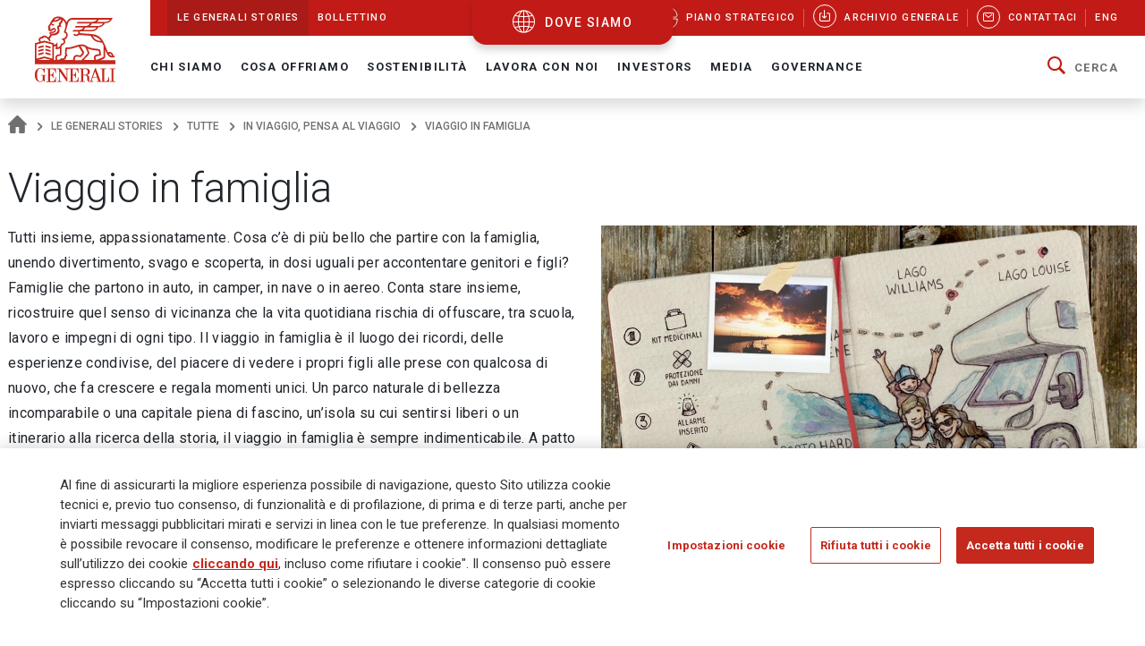

--- FILE ---
content_type: text/html;charset=UTF-8
request_url: https://www.generali.com/it/info/discovering-generali/all/2016/Just-think-about-the-journey/The-Family-Holiday
body_size: 23700
content:
<!doctype html>
<html lang="it">
<head>
<meta charset="utf-8">
<meta name="MobileOptimized" content="width">
<meta name="HandheldFriendly" content="true">
<meta name="format-detection" content="telephone=no">
<meta http-equiv="X-UA-Compatible" content="IE=edge" />
<meta content="width=device-width, initial-scale=1.0" name="viewport">
<meta name="facebook-domain-verification" content="mg0ywusithevq0d4l9hvgydca0zjmf" />
<!-- Facebook Share -->
<meta property="og:site_name" content="generali">
<meta property="og:url" content="https://www.generali.com/it/info/discovering-generali/all/2016/Just-think-about-the-journey/The-Family-Holiday" />
<meta property="og:type" content="website" />
<meta property="og:title" content="Viaggio in famiglia - Gruppo Generali" />
<meta property="og:description" content="" />
<meta property="og:image" content="https://www.generali.com/doc/jcr:308a2a6f-aa02-4308-b683-cbf5076ce365/Generali-OG_IMAGE-Generic.png/lang:it/Generali-OG_IMAGE-Generic.png" />
<title>Viaggio in famiglia - Gruppo Generali</title>
<!-- Canonical URL -->
<link rel="canonical" href="https://www.generali.com/it/info/discovering-generali/all/2016/Just-think-about-the-journey/The-Family-Holiday">
<link rel="alternate" hreflang="en" href="https://www.generali.com/info/discovering-generali/all/2016/Just-think-about-the-journey/The-Family-Holiday" />
<link rel="alternate" hreflang="it" href="https://www.generali.com/it/info/discovering-generali/all/2016/Just-think-about-the-journey/The-Family-Holiday" />
<meta name="description" content="Tutti insieme, appassionatamente. Cosa c&rsquo;&egrave; di pi&ugrave; bello che partire con la famiglia, unendo divertimento, svago e scoperta, in... Gruppo Generali">
<link href="/.resources/generalicom-templating-light/webresources/favicon.ico" type="image/x-icon" rel="shortcut icon" />
<link rel="stylesheet" href="/.resources/generalicom-templating-light/webresources/styles/all.min~2026-01-13-14-44-26-000~cache.css">
<link rel="preload" href="/.resources/generalicom-templating-light/webresources/scripts/all.min~2026-01-13-14-44-26-000~cache.js" as="script">
<link rel="preload" href="/.resources/generalicom-templating-light/webresources/scripts/worldmap.min~2026-01-13-14-44-26-000~cache.js" as="script">
<script src="/.resources/generalicom-templating-light/webresources/scripts/jquery-3.6.1.min.js"></script>
<script type="text/javascript" src="https://cdnapisec.kaltura.com/p/1936311/embedPlaykitJs/uiconf_id/55317473"></script>
<script>
$( document ).ready( function() {
$("footer").append('<a class="surveymonkey-modal" title="" href="#" data-toggle="lightbox" data-remote="/tools/survey-modal/" data-title="" data-type="url" data-width="800"></a>');
$( ".your-opinion a" ).click(function( event ) {
event.preventDefault();
var target = $(this).attr("href");
$(".surveymonkey-modal").attr("data-remote", target);
$(".surveymonkey-modal").trigger('click');
return false;
});
})
</script>
<style>@media (min-width: 1024px){.story-container.last.even {padding: 6px 0 0 0;}}</style>
<style>
.tool-help ul li{position: static;}
</style>
<style>
.menu-archive-wrapper ul.first-archive-level li,
.menu-archive-wrapper ul.second-archive-level.menu li{position:static;}
</style>
<style>
#template-storie-hp div.message-on-page {display:none;}
</style>
<style>
.footer-text.hidden-md {
margin-bottom: 50px !important;
}
.footer-text a:hover, .footer-text a:focus,
.footer-text a {
color: #c5281c;
}
@media only screen and (min-width: 1024px) {
#footer .second-row {
left: 0;
}
}
</style>
<script>
!function(f,b,e,v,n,t,s)
{if(f.fbq)return;n=f.fbq=function(){n.callMethod?
n.callMethod.apply(n,arguments):n.queue.push(arguments)};
if(!f._fbq)f._fbq=n;n.push=n;n.loaded=!0;n.version='2.0';
n.queue=[];t=b.createElement(e);t.async=!0;
t.src=v;s=b.getElementsByTagName(e)[0];
s.parentNode.insertBefore(t,s)}(window, document,'script',
'https://connect.facebook.net/en_US/fbevents.js');
fbq('init', '633278743859643');
fbq('track', 'PageView');
</script>
<noscript><img height="1" width="1" style="display:none"
src="https://www.facebook.com/tr?id=633278743859643&ev=PageView&noscript=1"
/></noscript>
<script type="text/javascript">
_linkedin_partner_id = "4161649";
window._linkedin_data_partner_ids = window._linkedin_data_partner_ids || [];
window._linkedin_data_partner_ids.push(_linkedin_partner_id);
</script><script type="text/javascript">
(function(l) {
if (!l){window.lintrk = function(a,b){window.lintrk.q.push([a,b])};
window.lintrk.q=[]}
var s = document.getElementsByTagName("script")[0];
var b = document.createElement("script");
b.type = "text/javascript";b.async = true;
b.src = "https://snap.licdn.com/li.lms-analytics/insight.min.js";
s.parentNode.insertBefore(b, s);})(window.lintrk);
</script>
<noscript>
<img height="1" width="1" style="display:none;" alt="" src="https://px.ads.linkedin.com/collect/?pid=4161649&fmt=gif" />
</noscript>
<script>
!function(e,t,n,s,u,a){e.twq||(s=e.twq=function(){s.exe?s.exe.apply(s,arguments):s.queue.push(arguments);
},s.version='1.1',s.queue=[],u=t.createElement(n),u.async=!0,u.src='//static.ads-twitter.com/uwt.js',
a=t.getElementsByTagName(n)[0],a.parentNode.insertBefore(u,a))}(window,document,'script');
// Insert Twitter Pixel ID and Standard Event data below
twq('init','o7ipg');
twq('track','PageView');
</script>
<!-- Twitter universal website tag code -->
<script>
!function(e,t,n,s,u,a){e.twq||(s=e.twq=function(){s.exe?s.exe.apply(s,arguments):s.queue.push(arguments);
},s.version='1.1',s.queue=[],u=t.createElement(n),u.async=!0,u.src='//static.ads-twitter.com/uwt.js',
a=t.getElementsByTagName(n)[0],a.parentNode.insertBefore(u,a))}(window,document,'script');
// Insert Twitter Pixel ID and Standard Event data below
twq('init','nyt3p');
twq('track','PageView');
</script>
<!-- End Twitter universal website tag code -->
<!-- Meta Pixel Code -->
<script>
!function(f,b,e,v,n,t,s)
{if(f.fbq)return;n=f.fbq=function(){n.callMethod?
n.callMethod.apply(n,arguments):n.queue.push(arguments)};
if(!f._fbq)f._fbq=n;n.push=n;n.loaded=!0;n.version='2.0';
n.queue=[];t=b.createElement(e);t.async=!0;
t.src=v;s=b.getElementsByTagName(e)[0];
s.parentNode.insertBefore(t,s)}(window, document,'script',
'https://connect.facebook.net/en_US/fbevents.js');
fbq('init', '796269045099791');
fbq('track', 'PageView');
</script>
<noscript><img height="1" width="1" style="display:none"
src=https://www.facebook.com/tr?id=796269045099791&ev=PageView&noscript=1
/></noscript>
<!-- End Meta Pixel Code -->
<script type="text/javascript"> _linkedin_partner_id = "3658586"; window._linkedin_data_partner_ids = window._linkedin_data_partner_ids || []; window._linkedin_data_partner_ids.push(_linkedin_partner_id); </script><script type="text/javascript"> (function(l) { if (!l){window.lintrk = function(a,b){window.lintrk.q.push([a,b])}; window.lintrk.q=[]} var s = document.getElementsByTagName("script")[0]; var b = document.createElement("script"); b.type = "text/javascript";b.async = true; b.src = "https://snap.licdn.com/li.lms-analytics/insight.min.js"; s.parentNode.insertBefore(b, s);})(window.lintrk); </script> <noscript> <img height="1" width="1" style="display:none;" alt="" src="https://px.ads.linkedin.com/collect/?pid=3658586&fmt=gif" /> </noscript>
<style>
.continents-container ul li.continent {
padding: 12px 10px 24px;
}
.continents-container ul li.continent:hover {
padding: 12px 10px;
}
.continents-container ul li.continent .row-countries {
left: 55px;
}
</style>
<script>
// Define dataLayer and the gtag function.
window.dataLayer = window.dataLayer || [];
function gtag(){dataLayer.push(arguments);}
// Default ad_storage to 'denied'.
gtag('consent', 'default', {
'ad_storage': 'denied',
'analytics_storage': 'granted'
});
</script>
<!-- Google Tag Manager -->
<script>(function(w,d,s,l,i){w[l]=w[l]||[];w[l].push({'gtm.start':
new Date().getTime(),event:'gtm.js'});var f=d.getElementsByTagName(s)[0],
j=d.createElement(s),dl=l!='dataLayer'?'&l='+l:'';j.async=true;j.src=
'https://www.googletagmanager.com/gtm.js?id='+i+dl;f.parentNode.insertBefore(j,f);
})(window,document,'script','dataLayer','GTM-MF65X6H');</script>
<!-- End Google Tag Manager -->
<!-- OneTrust Cookies Consent Notice start for www.generali.com -->
<script src="https://cdn.cookielaw.org/scripttemplates/otSDKStub.js" data-document-language="true" type="text/javascript" charset="UTF-8" data-domain-script="fdf7bf1d-568f-41d0-8241-08d70e0029d3" ></script>
<script type="text/javascript">
function OptanonWrapper() { }
</script>
<!-- OneTrust Cookies Consent Notice end for www.generali.com -->
<style>
.txt-component q {
font-weight: bold;
font-size: calc(18px + 2 * ((100vw - 375px) / 1065));
line-height: calc(26px + 2 * ((100vw - 375px) / 1065));
position: relative;
padding-left: 30px;
display: inline-table;
}
.txt-component q:before {
color: #c21b17;
font-size: 60px;
position: absolute;
left: 0;
top: 16px;
width: 30px;
height: 30px;
quotes: "“" "“" "“" "“";
}
.txt-component q:after {
color: #c21b17;
font-size: 60px;
position: absolute;
margin-left: 5px;
margin-top: 20px;
quotes: "“" "“" "“" "“";
}
</style>
</head>
<body class="fixed-header">
<!-- Google Tag Manager (noscript) -->
<noscript><iframe src="https://www.googletagmanager.com/ns.html?id=GTM-MF65X6H"
height="0" width="0" style="display:none;visibility:hidden"></iframe></noscript>
<!-- End Google Tag Manager (noscript) -->
<header id="header" class="shadow">
<div class="skiplinks fs-6">
<span class="visually-hidden fs-6 text-capitalize color-dark-blue background-white">
Navigate on Generali.com
</span>
<a class="visually-hidden-focusable" accesskey="0" href="#mainnav" title="shortcut to menu">&nbsp</a>
<a class="visually-hidden-focusable" accesskey="1" href="/it/media/press-releases" title="shortcut to press release">shortcut to press release</a>
<a class="visually-hidden-focusable" accesskey="2" href="/it/investors/financial-highlights" title="shortcut to financial figures">shortcut to financial figures</a>
<a class="visually-hidden-focusable" accesskey="3" href="/it/investors/financial-calendar" title="shortcut to financial calendar">shortcut to financial calendar</a>
<a class="visually-hidden-focusable" accesskey="4" href="/it/investors/share-information-analysts" title="shortcut to Generali stock">shortcut to Generali stock</a>
<a class="visually-hidden-focusable" accesskey="6" href="/it/work-with-us/join-us/job-search" title="shortcut to career">shortcut to career</a>
<a class="visually-hidden-focusable" accesskey="H" href="/it/" title="go to HomePage">go to HomePage</a>
<a class="visually-hidden-focusable" accesskey="S" href="/it/tools/search-results" title="go to search">go to search</a>
<a class="visually-hidden-focusable" accesskey="M" href="/it/info/sitemap" title="go to map">go to map</a>
<a class="visually-hidden-focusable" accesskey="L" href="/it/info/discovering-generali/all/2016/Just-think-about-the-journey/The-Family-Holiday" title="go to Italian version">go to Italian version</a>
<a class="visually-hidden-focusable" accesskey="K" href="/info/discovering-generali/all/2016/Just-think-about-the-journey/The-Family-Holiday" title="go to English version">go to English version</a>
<a class="visually-hidden-focusable" accesskey="C" href="#content" title="go to Main content">Main content</a>
</div>
<div class="helpyou">
<div class="tool-help collapse" id="collapseWorldMap">
<div id="tool-help-close">
<a role="button" data-bs-toggle="collapse" href="#collapseWorldMap" aria-expanded="true" aria-label="Close" class="icongen-close">
<span class="visually-hidden">Close WorldMap</span>
</a>
</div>
<div class="wrapper-content-small logo-container">
<figure id="logo-tool-back">
<img id="logo-tool-white" src="/.resources/generalicom-templating-light/webresources/images/generali-logo-white.svg" title="Generali Group" alt="Generali Group" data-png-fallback="/.resources/generalicom-templating-light/webresources/tool-help/images/logo-white.png" />
</figure>
</div>
<!-- VERSIONE MOBILE -->
<div class="wrapper-content-small mobile-list" id="myMobyContinents"></div>
<!-- FINE VERSIONE MOBILE -->
<!-- VERSIONE DESKTOP -->
<div class="wrapper-content-small continents-container" id="myDeskContinents">
<nav>
<ul id="myContinents"></ul>
</nav>
<div id="otherBlocksIntro">
<div class="obiBlock leftBlk">
<h4 id="introGLTitle"></h4>
<ul id="introGLUl"></ul>
<a href="#" aria-labelledby="introGLTitle" id="introGLMore"></a>
</div>
<div class="obiBlock rightBlk">
<h4 id="introInvTitle"></h4>
<ul id="introInvUl"></ul>
<a href="#" aria-labelledby="introInvTitle" id="introInvMore"></a>
</div>
</div>
</div>
<!-- FINE VERSIONE DESKTOP -->
<!-- VERSIONE DESKTOP GLOBAL LINES -->
<div id="myGlobalLines">
<div class="mglWrapper wrapper-content-large">
<p class="glTitle" id="myGlobalLinesTitle"></p>
<ul id="myGlobalLinesList"></ul>
<div id="myGlobalLinesDetWrapper"></div>
</div>
<div id="myGlobalLinesClose">
<span class="gthico-close-light"></span>
</div>
</div>
<!-- FINE VERSIONE DESKTOP GLOBAL LINES -->
<!-- VERSIONE DESKTOP INVESTMENTS -->
<div id="myInvestments">
<div class="mglWrapper wrapper-content-large">
<p class="inTitle" id="myInvestmentsTitle"></p>
<ul id="myInvestmentsList"></ul>
<div id="myInvestmentsDetWrapper"></div>
</div>
<div id="myInvestmentsClose">
<span class="gthico-close-light"></span>
</div>
</div>
<!-- FINE VERSIONE DESKTOP INVESTMENTS -->
<!-- CARICAMENTO DETTAGLIO NAZIONE -->
<div class="details-container" id="myDetails">
<div class="back-detail desktopBack" id="back-continent-from-Detail" onclick="backToContinent(this)">
<div class="back-link"><p></p></div>
<p class="selected-road"></p>
</div>
<div class="controls-pages">
<p id="prev-agency" aria-label="Previous Agency" class="prev-detail" onclick="showPageFromArrow(-1)"></p>
<p id="next-agency" aria-label="Next Agency" class="next-detail" onclick="showPageFromArrow(+1)"></p>
</div>
<div class="controls-dots"></div>
</div>
<!-- FINE DETTAGLI NAZIONE -->
<div class="wrapper-content-small scroll-down">
<div class="scroll">
<p class="text-scroll">Scorri per vedere il Corporate Website</p>
<p class="icon-scroll" id="icon-scroll"></p>
</div>
</div>
</div>
<div class="d-none d-xl-block helpyou-btn">
<a href="/it/where-we-are" class="link">
dove siamo
</a>
</div>
</div>
<nav class="navbar navbar-expand-xl">
<div class="px-xl-0 container-fluid">
<a class="d-none d-xl-flex logo-lg" href="/it/" title="">
<img src="/.resources/generalicom-templating-light/webresources/images/generali-logo-big.svg" title="" alt="Gruppo Generali" width="90" data-png-fallback="/.resources/generalicom-templating-light/webresources/images/generali-logo-big.png">
</a>
<a class="d-xl-none" href="/it/" title="">
<img src="/.resources/generalicom-templating-light/webresources/images/generali-logo-small.svg" title="" alt="" width="190" data-png-fallback="/.resources/generalicom-templating-light/webresources/images/generali-logo-small.png" />
</a>
<div class="d-xl-none d-flex align-items-center">
<a href="/it/where-we-are" class="icongen-world2 me-4 pe-3 link">
<span class="visually-hidden">Open WorldMap</span>
</a>
<a class="mmenu">
<span class="visually-hidden">Open Navigation</span>
<span class="icongen-hamburger-menu"></span>
<span class="icongen-cross" style="display:none;"></span>
<i class="d-none open">Open Navigation</i>
<i class="d-none close">Close Navigation</i>
</a>
</div>
<div class="d-none d-xl-flex flex-column w-100">
<div class="d-flex justify-content-between background-red-generali" id="topnav">
<ul class="list-unstyled d-flex">
<li class=" active"><a href="/it/info/discovering-generali"><span>Le Generali Stories</span></a></li>
<li class=""><a href="/it/info/bollettino"><span>Bollettino</span></a></li>
</ul>
<ul class="list-unstyled d-flex">
<li >
<a href="/it/who-we-are/Strategic-Plan-Lifetime-Partner-27">
<picture class="me-3 me-xl-1">
<source media="(min-width: 1200px)" srcset="/doc/jcr:4cf6d778-6b09-4cd8-b970-95f9c4f39150/icona_strategia_.svg/lang:it/icona_strategia_.svg">
<img class="img-responsive" src="/doc/jcr:4cf6d778-6b09-4cd8-b970-95f9c4f39150/icona_strategia_.svg/lang:it/icona_strategia_.svg" alt="" style="width: 26px; height: 26px;">
</picture>
<span>Piano strategico</span>
</a>
</li>
<li >
<a href="/it/info/download-center">
<span class="circle"><i class="icongen-download-center"></i></span>
<span>Archivio generale</span>
</a>
</li>
<li >
<a href="/it/info/contact-us">
<span class="circle"><i class="icongen-envelop"></i></span>
<span>Contattaci</span>
</a>
</li>
<li>
<a href="/info/discovering-generali/all/2016/Just-think-about-the-journey/The-Family-Holiday"><span>Eng</span></a>
</li>
</ul>
</div>
<div class="fs-6 collapse navbar-collapse" id="mainnav">
<ul class="navbar-nav me-auto mb-2 mb-xl-0 list-unstyled">
<li class="nav-item dropdown position-static">
<a class="nav-link dropdown-toggle" role="button" data-bs-toggle="dropdown" aria-expanded="false" href="/it/who-we-are">Chi Siamo</a>
<div class="dropdown-menu w-100 shadow py-5">
<div class="px-3 large-container position-relative">
<div class="position-absolute top-0 end-0 close-menu-container">
<a role="button" class="close-menu">
<span class="visually-hidden">Close Navigation</span>
<span class="close-label me-1">Chiudi</span>
<span class="icongen-close color-dark-blue"></span>
</a>
</div>
<div class="row">
<div class="col-3 component pe-4">
<h4 class="color-red">Chi Siamo</h4>
<p class="mt-3">
Generali è una delle maggiori compagnie assicurative e di asset management a livello globale.
</p>
<a aria-label="Chi Siamo" class="btn btn-red mt-3" href="/it/who-we-are">
Dettagli
</a>
</div>
<div class="col-3" id="accordion_0_1"><ul class="list-unstyled">
<li><a class="dropdown-item" href="/it/who-we-are/at-a-glance">Profilo</a></li>
<li><a class="dropdown-item" href="/it/who-we-are/our-culture">La nostra cultura</a></li>
<li><a class="dropdown-item" href="/it/who-we-are/our-brand">Il nostro brand</a></li>
<li class="position-relative">
<a id="navItemf7b20684-81d8-407d-b5b8-6d146f5332fd" class="dropdown-item" href="/it/who-we-are/Strategic-Plan-Lifetime-Partner-27">
Piano Strategico: Lifetime Partner 27
</a>
<a aria-labelledby="navItemf7b20684-81d8-407d-b5b8-6d146f5332fd" class="position-absolute star-0 dropdown-toggle ps-3" data-bs-toggle="collapse" data-bs-target="#menuf7b20684-81d8-407d-b5b8-6d146f5332fd" role="button" aria-expanded="false" aria-controls="menuf7b20684-81d8-407d-b5b8-6d146f5332fd">
<span class="visually-hidden">Open Submenu</span>
</a>
<ul data-bs-parent="#accordion_0_1" class="collapse list-unstyled" id="menuf7b20684-81d8-407d-b5b8-6d146f5332fd">
<li><a class="dropdown-item" href="/it/who-we-are/Strategic-Plan-Lifetime-Partner-27/Excellence-in-Core-Capabilities">Eccellenza nelle competenze core</a></li>
<li><a class="dropdown-item" href="/it/who-we-are/Strategic-Plan-Lifetime-Partner-27/Excellence-in-Group-Operating-Model">Eccellenza nel modello operativo di Gruppo</a></li>
<li><a class="dropdown-item" href="/it/who-we-are/Strategic-Plan-Lifetime-Partner-27/Excellence-in-Customer-Relationships">Eccellenza nelle Relazioni con i Clienti </a></li>
<li><a class="dropdown-item" href="/it/who-we-are/Strategic-Plan-Lifetime-Partner-27/People-Powered-Excellence">Eccellenza sostenuta dalle nostre persone</a></li>
<li><a class="dropdown-item" href="/it/who-we-are/Strategic-Plan-Lifetime-Partner-27/Sustainability-rooted-Excellence">Eccellenza ancorata sulla sostenibilità</a></li>
<li><a class="dropdown-item" href="/it/who-we-are/Strategic-Plan-Lifetime-Partner-27/AI-and-Data-Driven-Excellence">Eccellenza spinta dall’AI e dai dati</a></li>
</ul>
</li>
</ul></div>
<div class="col-3" id="accordion_0_2"><ul class="list-unstyled">
<li><a class="dropdown-item" href="/it/who-we-are/our-management">Il nostro Management</a></li>
<li class="position-relative">
<a id="navItem15015443-123f-4164-ae58-81013b464cc5" class="dropdown-item" href="/it/who-we-are/global-positioning">
La nostra organizzazione
</a>
<a aria-labelledby="navItem15015443-123f-4164-ae58-81013b464cc5" class="position-absolute star-0 dropdown-toggle ps-3" data-bs-toggle="collapse" data-bs-target="#menu15015443-123f-4164-ae58-81013b464cc5" role="button" aria-expanded="false" aria-controls="menu15015443-123f-4164-ae58-81013b464cc5">
<span class="visually-hidden">Open Submenu</span>
</a>
<ul data-bs-parent="#accordion_0_2" class="collapse list-unstyled" id="menu15015443-123f-4164-ae58-81013b464cc5">
<li><a class="dropdown-item" href="/it/who-we-are/global-positioning/insurance-division">Insurance</a></li>
<li><a class="dropdown-item" href="/it/who-we-are/global-positioning/asset-management">Asset Management</a></li>
<li><a class="dropdown-item" href="/it/who-we-are/global-positioning/wealth-management">Wealth Management</a></li>
</ul>
</li>
<li><a class="dropdown-item" href="/it/who-we-are/our-business">Il nostro modello di business </a></li>
<li><a class="dropdown-item" href="/it/who-we-are/our-activities">Le nostre attività</a></li>
</ul></div>
<div class="col-3" id="accordion_0_3"><ul class="list-unstyled">
<li class="position-relative">
<a id="navItem3821ccb9-39ff-4bb7-9837-779630d9340c" class="dropdown-item" href="/it/who-we-are/history">
La nostra storia
</a>
<a aria-labelledby="navItem3821ccb9-39ff-4bb7-9837-779630d9340c" class="position-absolute star-0 dropdown-toggle ps-3" data-bs-toggle="collapse" data-bs-target="#menu3821ccb9-39ff-4bb7-9837-779630d9340c" role="button" aria-expanded="false" aria-controls="menu3821ccb9-39ff-4bb7-9837-779630d9340c">
<span class="visually-hidden">Open Submenu</span>
</a>
<ul data-bs-parent="#accordion_0_3" class="collapse list-unstyled" id="menu3821ccb9-39ff-4bb7-9837-779630d9340c">
<li><a class="dropdown-item" href="/it/who-we-are/history/Generali-190-Anniversary">Generali 190 Anniversary</a></li>
<li><a class="dropdown-item" href="/it/who-we-are/history/Generali-190-Anniversary-Events-Timeline">Timeline Eventi Generali 190</a></li>
<li><a class="dropdown-item" href="/it/who-we-are/history/interactive-timeline">Eventi chiave</a></li>
<li><a class="dropdown-item" href="/it/who-we-are/history/our-logo-over-190-years">190 anni del nostro logo</a></li>
<li><a class="dropdown-item" href="/it/who-we-are/history/the-age-of-the-lion">Le pubblicazioni di Generali</a></li>
<li><a class="dropdown-item" href="/it/who-we-are/history/posters-and-advertising">Poster pubblicitari</a></li>
<li><a class="dropdown-item" href="/it/who-we-are/history/The-Generali-Group-Historical-Archives">Archivi Storici di Gruppo</a></li>
<li><a class="dropdown-item" href="/it/who-we-are/history/group-libraries">Biblioteche di gruppo</a></li>
</ul>
</li>
<li class="position-relative">
<a id="navItem9ea39822-57f4-471b-b48a-fee98ff53079" class="dropdown-item" href="/it/who-we-are/sponsorship">
Sponsorizzazioni
</a>
<a aria-labelledby="navItem9ea39822-57f4-471b-b48a-fee98ff53079" class="position-absolute star-0 dropdown-toggle ps-3" data-bs-toggle="collapse" data-bs-target="#menu9ea39822-57f4-471b-b48a-fee98ff53079" role="button" aria-expanded="false" aria-controls="menu9ea39822-57f4-471b-b48a-fee98ff53079">
<span class="visually-hidden">Open Submenu</span>
</a>
<ul data-bs-parent="#accordion_0_3" class="collapse list-unstyled" id="menu9ea39822-57f4-471b-b48a-fee98ff53079">
<li><a class="dropdown-item" href="/it/who-we-are/sponsorship/Sport">Sport</a></li>
<li><a class="dropdown-item" href="/it/who-we-are/sponsorship/Arts-and-Culture">Arte e Cultura</a></li>
<li><a class="dropdown-item" href="/it/who-we-are/sponsorship/Generali-women-in-sailing">Generali Women in Sailing</a></li>
</ul>
</li>
<li><a class="dropdown-item" href="/it/who-we-are/discovering-generali">Le Generali Stories</a></li>
<li><a class="dropdown-item" href="/it/who-we-are/our-awards-and-recognition">I nostri premi e riconoscimenti</a></li>
</ul></div>
</div>
</div>
</div>
</li>
<li class="nav-item dropdown position-static">
<a class="nav-link dropdown-toggle" role="button" data-bs-toggle="dropdown" aria-expanded="false" href="/it/what-we-do">Cosa offriamo</a>
<div class="dropdown-menu w-100 shadow py-5">
<div class="px-3 large-container position-relative">
<div class="position-absolute top-0 end-0 close-menu-container">
<a role="button" class="close-menu">
<span class="visually-hidden">Close Navigation</span>
<span class="close-label me-1">Chiudi</span>
<span class="icongen-close color-dark-blue"></span>
</a>
</div>
<div class="row">
<div class="col-3 component pe-4">
<h4 class="color-red">Cosa offriamo</h4>
<p class="mt-3">
Il nostro purpose è aiutare le persone a costruirsi un futuro più sicuro e sostenibile, prendendoci cura della loro vita e dei loro sogni.
</p>
<a aria-label="Cosa offriamo" class="btn btn-red mt-3" href="/it/what-we-do">
Dettagli
</a>
</div>
<div class="col-3" id="accordion_1_1"><ul class="list-unstyled">
<li class="position-relative">
<a id="navItem6c0ca2a0-a72f-49ea-9814-04181cfd8259" class="dropdown-item" href="/it/what-we-do/what-is-insurance">
Assicurazione
</a>
<a aria-labelledby="navItem6c0ca2a0-a72f-49ea-9814-04181cfd8259" class="position-absolute star-0 dropdown-toggle ps-3" data-bs-toggle="collapse" data-bs-target="#menu6c0ca2a0-a72f-49ea-9814-04181cfd8259" role="button" aria-expanded="false" aria-controls="menu6c0ca2a0-a72f-49ea-9814-04181cfd8259">
<span class="visually-hidden">Open Submenu</span>
</a>
<ul data-bs-parent="#accordion_1_1" class="collapse list-unstyled" id="menu6c0ca2a0-a72f-49ea-9814-04181cfd8259">
<li><a class="dropdown-item" href="/it/what-we-do/what-is-insurance/life-insurance">Assicurazione sulla vita</a></li>
<li><a class="dropdown-item" href="/it/what-we-do/what-is-insurance/property-and-casualty-insurance">Assicurazione contro i danni</a></li>
<li><a class="dropdown-item" href="/it/what-we-do/what-is-insurance/insurance-for-companies">Assicurazioni per le aziende</a></li>
<li><a class="dropdown-item" href="/it/what-we-do/what-is-insurance/insurance-solutions-with-ESG-components">Soluzioni assicurative con componenti ESG</a></li>
<li><a class="dropdown-item" href="/it/what-we-do/what-is-insurance/Global-Advisor-Excellence-Contest">Global Advisor Excellence Contest</a></li>
</ul>
</li>
</ul></div>
<div class="col-3" id="accordion_1_2"><ul class="list-unstyled">
<li><a class="dropdown-item" href="/it/what-we-do/asset-management">Asset Management</a></li>
</ul></div>
<div class="col-3" id="accordion_1_3"><ul class="list-unstyled">
<li><a class="dropdown-item" href="/it/what-we-do/wealth-management">Wealth Management</a></li>
</ul></div>
</div>
</div>
</div>
</li>
<li class="nav-item dropdown position-static">
<a class="nav-link dropdown-toggle" role="button" data-bs-toggle="dropdown" aria-expanded="false" href="/it/sustainability">Sostenibilità</a>
<div class="dropdown-menu w-100 shadow py-5">
<div class="px-3 large-container position-relative">
<div class="position-absolute top-0 end-0 close-menu-container">
<a role="button" class="close-menu">
<span class="visually-hidden">Close Navigation</span>
<span class="close-label me-1">Chiudi</span>
<span class="icongen-close color-dark-blue"></span>
</a>
</div>
<div class="row">
<div class="col-3 component pe-4">
<h4 class="color-red">Sostenibilità</h4>
<p class="mt-3">
La sostenibilità è all&#039;origine della nostra strategia.
</p>
<a aria-label="Sostenibilità" class="btn btn-red mt-3" href="/it/sustainability">
Dettagli
</a>
</div>
<div class="col-3" id="accordion_2_1"><ul class="list-unstyled">
<li class="position-relative">
<a id="navItemf776b006-14f2-4a51-b140-0e89e15512af" class="dropdown-item" href="/it/sustainability/responsible-business">
Business responsabile
</a>
<a aria-labelledby="navItemf776b006-14f2-4a51-b140-0e89e15512af" class="position-absolute star-0 dropdown-toggle ps-3" data-bs-toggle="collapse" data-bs-target="#menuf776b006-14f2-4a51-b140-0e89e15512af" role="button" aria-expanded="false" aria-controls="menuf776b006-14f2-4a51-b140-0e89e15512af">
<span class="visually-hidden">Open Submenu</span>
</a>
<ul data-bs-parent="#accordion_2_1" class="collapse list-unstyled" id="menuf776b006-14f2-4a51-b140-0e89e15512af">
<li><a class="dropdown-item" href="/it/sustainability/responsible-business/charter_sustainability_commitments">Carta degli Impegni di Sostenibilità</a></li>
<li><a class="dropdown-item" href="/it/sustainability/responsible-business/materiality-analysis">Analisi di Doppia Rilevanza</a></li>
<li><a class="dropdown-item" href="/it/sustainability/responsible-business/stakeholder-engagement">Coinvolgimento degli stakeholder</a></li>
<li><a class="dropdown-item" href="/it/sustainability/responsible-business/sustainability-indices-and-ratings">Indici e rating di sostenibilità</a></li>
<li><a class="dropdown-item" href="/it/sustainability/responsible-business/external-commitments">Adesione a iniziative esterne</a></li>
</ul>
</li>
<li class="position-relative">
<a id="navItem241e953a-da15-424a-8dc1-a39435383ace" class="dropdown-item" href="/it/sustainability/responsible-insurer">
Assicuratore responsabile
</a>
<a aria-labelledby="navItem241e953a-da15-424a-8dc1-a39435383ace" class="position-absolute star-0 dropdown-toggle ps-3" data-bs-toggle="collapse" data-bs-target="#menu241e953a-da15-424a-8dc1-a39435383ace" role="button" aria-expanded="false" aria-controls="menu241e953a-da15-424a-8dc1-a39435383ace">
<span class="visually-hidden">Open Submenu</span>
</a>
<ul data-bs-parent="#accordion_2_1" class="collapse list-unstyled" id="menu241e953a-da15-424a-8dc1-a39435383ace">
<li><a class="dropdown-item" href="/it/sustainability/responsible-insurer/insurance-solutions-with-ESG-components">Soluzioni assicurative con componenti ESG</a></li>
<li><a class="dropdown-item" href="/it/sustainability/responsible-insurer/SME-EnterPRIZE">SME EnterPRIZE</a></li>
<li><a class="dropdown-item" href="/it/sustainability/responsible-insurer/Excellence-in-Customer-Relationships">Eccellenza nelle Relazioni con i Clienti </a></li>
<li><a class="dropdown-item" href="/it/sustainability/responsible-insurer/NPS-improving-clients-experience">NPS: migliorare l’esperienza dei clienti</a></li>
<li><a class="dropdown-item" href="/it/sustainability/responsible-insurer/Public-Private-partnerships">Partnership pubblico-private</a></li>
<li><a class="dropdown-item" href="/it/sustainability/responsible-insurer/EU-Taxonomy-TSC-4-Data-sharing">Database delle perdite legate al clima – Tassonomia UE</a></li>
<li><a class="dropdown-item" href="/it/sustainability/responsible-insurer/sustainability-into-underwriting">Sostenibilità nella sottoscrizione</a></li>
</ul>
</li>
<li class="position-relative">
<a id="navItem0d6cae00-c90f-4a5c-b1f2-9868d2fe2e84" class="dropdown-item" href="/it/sustainability/responsible-investor">
Investitore responsabile
</a>
<a aria-labelledby="navItem0d6cae00-c90f-4a5c-b1f2-9868d2fe2e84" class="position-absolute star-0 dropdown-toggle ps-3" data-bs-toggle="collapse" data-bs-target="#menu0d6cae00-c90f-4a5c-b1f2-9868d2fe2e84" role="button" aria-expanded="false" aria-controls="menu0d6cae00-c90f-4a5c-b1f2-9868d2fe2e84">
<span class="visually-hidden">Open Submenu</span>
</a>
<ul data-bs-parent="#accordion_2_1" class="collapse list-unstyled" id="menu0d6cae00-c90f-4a5c-b1f2-9868d2fe2e84">
<li><a class="dropdown-item" href="/it/sustainability/responsible-investor/sustainability-into-investments">Sostenibilità negli Investimenti</a></li>
<li><a class="dropdown-item" href="/it/sustainability/responsible-investor/investing-for-the-climate">Investire per il clima</a></li>
<li><a class="dropdown-item" href="/it/sustainability/responsible-investor/real-estate-investments">Investimenti immobiliari sostenibili</a></li>
<li><a class="dropdown-item" href="/it/sustainability/responsible-investor/sustainability-related-disclosures">Informativa sulla sostenibilità</a></li>
</ul>
</li>
<li class="position-relative">
<a id="navItemda037c77-27ec-4534-a546-71232c7f3592" class="dropdown-item" href="/it/sustainability/responsible-employer">
Datore di lavoro responsabile
</a>
<a aria-labelledby="navItemda037c77-27ec-4534-a546-71232c7f3592" class="position-absolute star-0 dropdown-toggle ps-3" data-bs-toggle="collapse" data-bs-target="#menuda037c77-27ec-4534-a546-71232c7f3592" role="button" aria-expanded="false" aria-controls="menuda037c77-27ec-4534-a546-71232c7f3592">
<span class="visually-hidden">Open Submenu</span>
</a>
<ul data-bs-parent="#accordion_2_1" class="collapse list-unstyled" id="menuda037c77-27ec-4534-a546-71232c7f3592">
<li><a class="dropdown-item" href="/it/sustainability/responsible-employer/Generali-people-strategy-27">Generali People Strategy</a></li>
<li><a class="dropdown-item" href="/it/sustainability/responsible-employer/Employees_engagement">Coinvolgimento delle nostre persone</a></li>
<li><a class="dropdown-item" href="/it/sustainability/responsible-employer/diversity-and-inclusion">Diversità equità e inclusione</a></li>
<li><a class="dropdown-item" href="/it/sustainability/responsible-employer/investing-in-our-people">Investiamo nelle nostre persone</a></li>
<li><a class="dropdown-item" href="/it/sustainability/responsible-employer/training">Formazione</a></li>
<li><a class="dropdown-item" href="/it/sustainability/responsible-employer/work-life-balance">Conciliazione lavoro/famiglia</a></li>
<li><a class="dropdown-item" href="/it/sustainability/responsible-employer/occupational-health-and-safety">Salute e Sicurezza</a></li>
<li><a class="dropdown-item" href="/it/sustainability/responsible-employer/well-being">Well-being e altre iniziative per la salute e la sicurezza</a></li>
<li><a class="dropdown-item" href="/it/sustainability/responsible-employer/environmental-management">Sistema di Gestione Ambientale delle operazioni di Gruppo</a></li>
<li><a class="dropdown-item" href="/it/sustainability/responsible-employer/greenhouse-gas-emissions">Emissioni gas serra</a></li>
<li><a class="dropdown-item" href="/it/sustainability/responsible-employer/Green-offices-energy-use-of-resources-and-waste">I nostri uffici: energia, uso di risorse e rifiuti </a></li>
<li><a class="dropdown-item" href="/it/sustainability/responsible-employer/mobility">Mobilità del nostro personale</a></li>
<li><a class="dropdown-item" href="/it/sustainability/responsible-employer/social-dialogue">Dialogo sociale</a></li>
<li><a class="dropdown-item" href="/it/sustainability/responsible-employer/european_social_charter">La Carta Sociale Europea</a></li>
<li><a class="dropdown-item" href="/it/sustainability/responsible-employer/European_Works_Council">Comitato Aziendale Europeo</a></li>
<li><a class="dropdown-item" href="/it/sustainability/responsible-employer/working-with-our-suppliers">Lavorare con i nostri fornitori</a></li>
</ul>
</li>
<li class="position-relative">
<a id="navItema53c3929-8a95-477a-9025-b5568a187532" class="dropdown-item" href="/it/sustainability/responsible-citizen">
Corporate Citizen responsabile
</a>
<a aria-labelledby="navItema53c3929-8a95-477a-9025-b5568a187532" class="position-absolute star-0 dropdown-toggle ps-3" data-bs-toggle="collapse" data-bs-target="#menua53c3929-8a95-477a-9025-b5568a187532" role="button" aria-expanded="false" aria-controls="menua53c3929-8a95-477a-9025-b5568a187532">
<span class="visually-hidden">Open Submenu</span>
</a>
<ul data-bs-parent="#accordion_2_1" class="collapse list-unstyled" id="menua53c3929-8a95-477a-9025-b5568a187532">
<li><a class="dropdown-item" href="/it/sustainability/responsible-citizen/the-human-safety-net">The Human Safety Net</a></li>
<li><a class="dropdown-item" href="/it/sustainability/responsible-citizen/how-we-contribute">Come contribuiamo</a></li>
</ul>
</li>
</ul></div>
<div class="col-3" id="accordion_2_2"><ul class="list-unstyled">
<li class="position-relative">
<a id="navItemfe299ed2-13dc-4d39-bb3f-a50e0a3296b2" class="dropdown-item" href="/it/sustainability/our-commitment-to-the-environment-and-climate">
Impegni per l&#039;ambiente e il clima
</a>
<a aria-labelledby="navItemfe299ed2-13dc-4d39-bb3f-a50e0a3296b2" class="position-absolute star-0 dropdown-toggle ps-3" data-bs-toggle="collapse" data-bs-target="#menufe299ed2-13dc-4d39-bb3f-a50e0a3296b2" role="button" aria-expanded="false" aria-controls="menufe299ed2-13dc-4d39-bb3f-a50e0a3296b2">
<span class="visually-hidden">Open Submenu</span>
</a>
<ul data-bs-parent="#accordion_2_2" class="collapse list-unstyled" id="menufe299ed2-13dc-4d39-bb3f-a50e0a3296b2">
<li><a class="dropdown-item" href="/it/sustainability/our-commitment-to-the-environment-and-climate/participation-in-public-debate">Politica di advocacy climatica e partecipazione al dibattito pubblico</a></li>
</ul>
</li>
<li class="position-relative">
<a id="navIteme04f6cbf-8be3-4b9b-b0f9-42881213c5e3" class="dropdown-item" href="/it/sustainability/performance-and-reporting">
Performance e Rendicontazione
</a>
<a aria-labelledby="navIteme04f6cbf-8be3-4b9b-b0f9-42881213c5e3" class="position-absolute star-0 dropdown-toggle ps-3" data-bs-toggle="collapse" data-bs-target="#menue04f6cbf-8be3-4b9b-b0f9-42881213c5e3" role="button" aria-expanded="false" aria-controls="menue04f6cbf-8be3-4b9b-b0f9-42881213c5e3">
<span class="visually-hidden">Open Submenu</span>
</a>
<ul data-bs-parent="#accordion_2_2" class="collapse list-unstyled" id="menue04f6cbf-8be3-4b9b-b0f9-42881213c5e3">
<li><a class="dropdown-item" href="/it/sustainability/performance-and-reporting/data-and-performance">Dati e performance</a></li>
<li><a class="dropdown-item" href="/it/sustainability/performance-and-reporting/how-we-report-vista">Archivio bilanci sostenibilità</a></li>
</ul>
</li>
<li class="position-relative">
<a id="navItem8338ccd2-c523-4525-8996-bd03ec70c735" class="dropdown-item" href="/it/sustainability/sustainable-financial-management">
Sustainable Financial Management
</a>
<a aria-labelledby="navItem8338ccd2-c523-4525-8996-bd03ec70c735" class="position-absolute star-0 dropdown-toggle ps-3" data-bs-toggle="collapse" data-bs-target="#menu8338ccd2-c523-4525-8996-bd03ec70c735" role="button" aria-expanded="false" aria-controls="menu8338ccd2-c523-4525-8996-bd03ec70c735">
<span class="visually-hidden">Open Submenu</span>
</a>
<ul data-bs-parent="#accordion_2_2" class="collapse list-unstyled" id="menu8338ccd2-c523-4525-8996-bd03ec70c735">
<li><a class="dropdown-item" href="/it/sustainability/sustainable-financial-management/green-and-sustainability-bonds">Green &amp; Sustainability Bonds</a></li>
<li><a class="dropdown-item" href="/it/sustainability/sustainable-financial-management/green-social-and-sustainability-ILS">Green, Social and Sustainability ILS</a></li>
</ul>
</li>
</ul></div>
<div class="col-3" id="accordion_2_3"><ul class="list-unstyled">
<li><a class="dropdown-item" href="/it/sustainability/emerging-risks">Rischi emergenti</a></li>
<li class="position-relative">
<a id="navItema8c99c84-a295-4015-b0ab-7b1a0c839bd9" class="dropdown-item" href="/it/sustainability/our-rules">
Le nostre regole
</a>
<a aria-labelledby="navItema8c99c84-a295-4015-b0ab-7b1a0c839bd9" class="position-absolute star-0 dropdown-toggle ps-3" data-bs-toggle="collapse" data-bs-target="#menua8c99c84-a295-4015-b0ab-7b1a0c839bd9" role="button" aria-expanded="false" aria-controls="menua8c99c84-a295-4015-b0ab-7b1a0c839bd9">
<span class="visually-hidden">Open Submenu</span>
</a>
<ul data-bs-parent="#accordion_2_3" class="collapse list-unstyled" id="menua8c99c84-a295-4015-b0ab-7b1a0c839bd9">
<li><a class="dropdown-item" href="/it/sustainability/our-rules/governance-management">Governance &amp; management</a></li>
<li><a class="dropdown-item" href="/it/sustainability/our-rules/code-of-conduct">Codice di Condotta del Gruppo Generali</a></li>
<li><a class="dropdown-item" href="/it/sustainability/our-rules/respecting-human-rights">Rispettare i diritti umani</a></li>
<li><a class="dropdown-item" href="/it/sustainability/our-rules/anti-corruption">Lotta alla corruzione</a></li>
<li><a class="dropdown-item" href="/it/sustainability/our-rules/financial-crimes-compliance">Prevenzione dei reati finanziari </a></li>
<li><a class="dropdown-item" href="/it/sustainability/our-rules/Anti-Financial-Crime-and-Anti-Bribery-and-Corruption">Prevenzione dei reati finanziari e lotta alla corruzione</a></li>
<li><a class="dropdown-item" href="/it/sustainability/our-rules/tax-payments">Strategia Fiscale e Imposte</a></li>
<li><a class="dropdown-item" href="/it/sustainability/our-rules/tax-transparency-report">Tax Transparency Report</a></li>
<li><a class="dropdown-item" href="/it/sustainability/our-rules/group-security">Group security</a></li>
</ul>
</li>
<li><a class="dropdown-item" href="/it/sustainability/contacts">Contatti</a></li>
</ul></div>
</div>
</div>
</div>
</li>
<li class="nav-item dropdown position-static">
<a class="nav-link dropdown-toggle" role="button" data-bs-toggle="dropdown" aria-expanded="false" href="/it/work-with-us">Lavora con noi</a>
<div class="dropdown-menu w-100 shadow py-5">
<div class="px-3 large-container position-relative">
<div class="position-absolute top-0 end-0 close-menu-container">
<a role="button" class="close-menu">
<span class="visually-hidden">Close Navigation</span>
<span class="close-label me-1">Chiudi</span>
<span class="icongen-close color-dark-blue"></span>
</a>
</div>
<div class="row">
<div class="col-3 component pe-4">
<h4 class="color-red">Lavora con noi</h4>
<p class="mt-3">
Le persone sono l’anima della nostra azienda.
</p>
<a aria-label="Lavora con noi" class="btn btn-red mt-3" href="/it/work-with-us">
Dettagli
</a>
</div>
<div class="col-3" id="accordion_3_1"><ul class="list-unstyled">
<li class="position-relative">
<a id="navItema17f94aa-bf48-4cb2-9003-de558d3d477f" class="dropdown-item" href="/it/work-with-us/Get-to-know-us">
Scopri chi siamo
</a>
<a aria-labelledby="navItema17f94aa-bf48-4cb2-9003-de558d3d477f" class="position-absolute star-0 dropdown-toggle ps-3" data-bs-toggle="collapse" data-bs-target="#menua17f94aa-bf48-4cb2-9003-de558d3d477f" role="button" aria-expanded="false" aria-controls="menua17f94aa-bf48-4cb2-9003-de558d3d477f">
<span class="visually-hidden">Open Submenu</span>
</a>
<ul data-bs-parent="#accordion_3_1" class="collapse list-unstyled" id="menua17f94aa-bf48-4cb2-9003-de558d3d477f">
<li><a class="dropdown-item" href="/it/work-with-us/Get-to-know-us/diversity-and-inclusion">Diversità equità e inclusione</a></li>
<li><a class="dropdown-item" href="/it/work-with-us/Get-to-know-us/Our-people-s-stories">Le storie delle nostre persone</a></li>
</ul>
</li>
</ul></div>
<div class="col-3" id="accordion_3_2"><ul class="list-unstyled">
<li class="position-relative">
<a id="navItem27127351-2cbb-4c95-8681-75f14d3e81d2" class="dropdown-item" href="/it/work-with-us/grow-with-us">
Cresci insieme a noi
</a>
<a aria-labelledby="navItem27127351-2cbb-4c95-8681-75f14d3e81d2" class="position-absolute star-0 dropdown-toggle ps-3" data-bs-toggle="collapse" data-bs-target="#menu27127351-2cbb-4c95-8681-75f14d3e81d2" role="button" aria-expanded="false" aria-controls="menu27127351-2cbb-4c95-8681-75f14d3e81d2">
<span class="visually-hidden">Open Submenu</span>
</a>
<ul data-bs-parent="#accordion_3_2" class="collapse list-unstyled" id="menu27127351-2cbb-4c95-8681-75f14d3e81d2">
<li><a class="dropdown-item" href="/it/work-with-us/grow-with-us/Drive-our-success">Sii parte del nostro successo </a></li>
<li><a class="dropdown-item" href="/it/work-with-us/grow-with-us/Your-development">La tua crescita con noi</a></li>
<li><a class="dropdown-item" href="/it/work-with-us/grow-with-us/We-LEARN">We LEARN</a></li>
<li><a class="dropdown-item" href="/it/work-with-us/grow-with-us/what-we-offer">Cosa offriamo</a></li>
</ul>
</li>
</ul></div>
<div class="col-3" id="accordion_3_3"><ul class="list-unstyled">
<li class="position-relative">
<a id="navItem403638b0-7d9e-49e6-906a-026dd1a0a4ba" class="dropdown-item" href="/it/work-with-us/join-us">
Entra nel team
</a>
<a aria-labelledby="navItem403638b0-7d9e-49e6-906a-026dd1a0a4ba" class="position-absolute star-0 dropdown-toggle ps-3" data-bs-toggle="collapse" data-bs-target="#menu403638b0-7d9e-49e6-906a-026dd1a0a4ba" role="button" aria-expanded="false" aria-controls="menu403638b0-7d9e-49e6-906a-026dd1a0a4ba">
<span class="visually-hidden">Open Submenu</span>
</a>
<ul data-bs-parent="#accordion_3_3" class="collapse list-unstyled" id="menu403638b0-7d9e-49e6-906a-026dd1a0a4ba">
<li><a class="dropdown-item" href="/it/work-with-us/join-us/five-reasons-to-apply">Cinque ragioni per candidarti</a></li>
<li><a class="dropdown-item" href="/it/work-with-us/join-us/Openings_Graduates_and_Students">Posizioni aperte per laureati e studenti</a></li>
<li><a class="dropdown-item" href="/it/work-with-us/join-us/job-search">Opportunità di lavoro</a></li>
<li><a class="dropdown-item" href="/it/work-with-us/join-us/contact-and-connect-with-us">Contattaci e resta connesso</a></li>
</ul>
</li>
</ul></div>
</div>
</div>
</div>
</li>
<li class="nav-item dropdown position-static">
<a class="nav-link dropdown-toggle" role="button" data-bs-toggle="dropdown" aria-expanded="false" href="/it/investors">Investors</a>
<div class="dropdown-menu w-100 shadow py-5">
<div class="px-3 large-container position-relative">
<div class="position-absolute top-0 end-0 close-menu-container">
<a role="button" class="close-menu">
<span class="visually-hidden">Close Navigation</span>
<span class="close-label me-1">Chiudi</span>
<span class="icongen-close color-dark-blue"></span>
</a>
</div>
<div class="row">
<div class="col-3 component pe-4">
<h4 class="color-red">Investors</h4>
<p class="mt-3">
Grazie al nostro piano ‘Lifetime Partner 27: Driving Excellence’ miglioreremo ulteriormente l&#039;eccellenza nelle nostre relazioni con i clienti, nel nostro modello operativo di Gruppo e nelle nostre competenze chiave.
</p>
<a aria-label="Investors" class="btn btn-red mt-3" href="/it/investors">
Dettagli
</a>
</div>
<div class="col-3" id="accordion_4_1"><ul class="list-unstyled">
<li><a class="dropdown-item" href="/it/investors/investing-in-generali">Investire in Generali</a></li>
<li class="position-relative">
<a id="navItem076b0aab-d6aa-4ce9-8c7b-7d3d3d4a79e4" class="dropdown-item" href="/it/investors/Strategy">
Strategia
</a>
<a aria-labelledby="navItem076b0aab-d6aa-4ce9-8c7b-7d3d3d4a79e4" class="position-absolute star-0 dropdown-toggle ps-3" data-bs-toggle="collapse" data-bs-target="#menu076b0aab-d6aa-4ce9-8c7b-7d3d3d4a79e4" role="button" aria-expanded="false" aria-controls="menu076b0aab-d6aa-4ce9-8c7b-7d3d3d4a79e4">
<span class="visually-hidden">Open Submenu</span>
</a>
<ul data-bs-parent="#accordion_4_1" class="collapse list-unstyled" id="menu076b0aab-d6aa-4ce9-8c7b-7d3d3d4a79e4">
<li><a class="dropdown-item" href="/it/investors/Strategy/Outlook">Outlook</a></li>
<li><a class="dropdown-item" href="/it/investors/Strategy/investments-and-divestments">Acquisizioni &amp; Cessioni</a></li>
</ul>
</li>
<li class="position-relative">
<a id="navItemc5b72be0-a279-4752-811d-4dc891e8032d" class="dropdown-item" href="/it/investors/financial-highlights">
Principali dati finanziari
</a>
<a aria-labelledby="navItemc5b72be0-a279-4752-811d-4dc891e8032d" class="position-absolute star-0 dropdown-toggle ps-3" data-bs-toggle="collapse" data-bs-target="#menuc5b72be0-a279-4752-811d-4dc891e8032d" role="button" aria-expanded="false" aria-controls="menuc5b72be0-a279-4752-811d-4dc891e8032d">
<span class="visually-hidden">Open Submenu</span>
</a>
<ul data-bs-parent="#accordion_4_1" class="collapse list-unstyled" id="menuc5b72be0-a279-4752-811d-4dc891e8032d">
<li><a class="dropdown-item" href="/it/investors/financial-highlights/performance-by-segment">Andamento per settore</a></li>
<li><a class="dropdown-item" href="/it/investors/financial-highlights/performance-by-country">Andamento per aree geografiche</a></li>
<li><a class="dropdown-item" href="/it/investors/financial-highlights/historical-data">Dati Storici</a></li>
</ul>
</li>
<li class="position-relative">
<a id="navItem0856e274-9a76-4452-b94d-31451c350151" class="dropdown-item" href="/it/investors/reports-and-presentations">
Bilanci e presentazioni
</a>
<a aria-labelledby="navItem0856e274-9a76-4452-b94d-31451c350151" class="position-absolute star-0 dropdown-toggle ps-3" data-bs-toggle="collapse" data-bs-target="#menu0856e274-9a76-4452-b94d-31451c350151" role="button" aria-expanded="false" aria-controls="menu0856e274-9a76-4452-b94d-31451c350151">
<span class="visually-hidden">Open Submenu</span>
</a>
<ul data-bs-parent="#accordion_4_1" class="collapse list-unstyled" id="menu0856e274-9a76-4452-b94d-31451c350151">
<li><a class="dropdown-item" href="/it/investors/reports-and-presentations/report-archive">Archivio Bilanci</a></li>
<li><a class="dropdown-item" href="/it/investors/reports-and-presentations/Presentations">Presentazioni</a></li>
<li><a class="dropdown-item" href="/it/investors/reports-and-presentations/investor-day">Investor Day</a></li>
<li><a class="dropdown-item" href="/it/investors/reports-and-presentations/Exploring-Generali">Exploring Generali</a></li>
<li><a class="dropdown-item" href="/it/investors/reports-and-presentations/opa-cattolica">OPA Cattolica</a></li>
</ul>
</li>
</ul></div>
<div class="col-3" id="accordion_4_2"><ul class="list-unstyled">
<li class="position-relative">
<a id="navItem415702dc-3ccb-42a0-ac30-271a77e169e7" class="dropdown-item" href="/it/investors/share-information-analysts">
Informazioni sul titolo e analisti
</a>
<a aria-labelledby="navItem415702dc-3ccb-42a0-ac30-271a77e169e7" class="position-absolute star-0 dropdown-toggle ps-3" data-bs-toggle="collapse" data-bs-target="#menu415702dc-3ccb-42a0-ac30-271a77e169e7" role="button" aria-expanded="false" aria-controls="menu415702dc-3ccb-42a0-ac30-271a77e169e7">
<span class="visually-hidden">Open Submenu</span>
</a>
<ul data-bs-parent="#accordion_4_2" class="collapse list-unstyled" id="menu415702dc-3ccb-42a0-ac30-271a77e169e7">
<li><a class="dropdown-item" href="/it/investors/share-information-analysts/key-share-figures">Indicatori chiave per azione</a></li>
<li><a class="dropdown-item" href="/it/investors/share-information-analysts/tickers-and-indices">Codici di Borsa e indici</a></li>
<li><a class="dropdown-item" href="/it/investors/share-information-analysts/share-capital">Evoluzione del capitale</a></li>
<li><a class="dropdown-item" href="/it/investors/share-information-analysts/dividends">Dividendi</a></li>
<li><a class="dropdown-item" href="/it/investors/share-information-analysts/Shareholding-calculator">Calcolatore azionario</a></li>
<li><a class="dropdown-item" href="/it/investors/share-information-analysts/equity-analysts-and-consensus">Analisti equity e consensus</a></li>
<li><a class="dropdown-item" href="/it/investors/share-information-analysts/ownership-structure">Composizione azionariato</a></li>
<li><a class="dropdown-item" href="/it/investors/share-information-analysts/share-buyback">Buyback azionario</a></li>
</ul>
</li>
<li class="position-relative">
<a id="navItem7958af3c-16bc-4f9b-b3dc-f1baaa2014af" class="dropdown-item" href="/it/investors/debt-ratings">
Debito &amp; Rating
</a>
<a aria-labelledby="navItem7958af3c-16bc-4f9b-b3dc-f1baaa2014af" class="position-absolute star-0 dropdown-toggle ps-3" data-bs-toggle="collapse" data-bs-target="#menu7958af3c-16bc-4f9b-b3dc-f1baaa2014af" role="button" aria-expanded="false" aria-controls="menu7958af3c-16bc-4f9b-b3dc-f1baaa2014af">
<span class="visually-hidden">Open Submenu</span>
</a>
<ul data-bs-parent="#accordion_4_2" class="collapse list-unstyled" id="menu7958af3c-16bc-4f9b-b3dc-f1baaa2014af">
<li><a class="dropdown-item" href="/it/investors/debt-ratings/listed-debt-securities">Titoli obbligazionari</a></li>
<li><a class="dropdown-item" href="/it/investors/debt-ratings/debt-composition-and-maturity">Composizione del debito e scadenze</a></li>
<li><a class="dropdown-item" href="/it/investors/debt-ratings/ratings">Rating</a></li>
<li><a class="dropdown-item" href="/it/investors/debt-ratings/credit-analysts">Analisti obbligazionari</a></li>
<li><a class="dropdown-item" href="/it/investors/debt-ratings/sustainability-bond-framework">Sustainability Bond Framework e Report</a></li>
</ul>
</li>
<li class="position-relative">
<a id="navItem0dc5b20b-23a4-4a23-8323-138ab58f42b6" class="dropdown-item" href="/it/investors/Our-ESG-approach">
Il nostro approccio ESG
</a>
<a aria-labelledby="navItem0dc5b20b-23a4-4a23-8323-138ab58f42b6" class="position-absolute star-0 dropdown-toggle ps-3" data-bs-toggle="collapse" data-bs-target="#menu0dc5b20b-23a4-4a23-8323-138ab58f42b6" role="button" aria-expanded="false" aria-controls="menu0dc5b20b-23a4-4a23-8323-138ab58f42b6">
<span class="visually-hidden">Open Submenu</span>
</a>
<ul data-bs-parent="#accordion_4_2" class="collapse list-unstyled" id="menu0dc5b20b-23a4-4a23-8323-138ab58f42b6">
<li><a class="dropdown-item" href="/it/investors/Our-ESG-approach/Environmental">Ambientale</a></li>
<li><a class="dropdown-item" href="/it/investors/Our-ESG-approach/Social">Sociale</a></li>
<li><a class="dropdown-item" href="/it/investors/Our-ESG-approach/Governance">Governance</a></li>
</ul>
</li>
<li><a class="dropdown-item" href="/it/investors/financial-calendar">Calendario finanziario e eventi</a></li>
</ul></div>
<div class="col-3" id="accordion_4_3"><ul class="list-unstyled">
<li><a class="dropdown-item" href="/it/investors/Retail-shareholders">Azionisti retail</a></li>
<li><a class="dropdown-item" href="/it/investors/shareholders-club">Club degli Azionisti</a></li>
<li class="position-relative">
<a id="navItem02144310-ce2c-4333-a84e-e373ff8a6934" class="dropdown-item" href="/it/investors/contacts">
Contatti
</a>
<a aria-labelledby="navItem02144310-ce2c-4333-a84e-e373ff8a6934" class="position-absolute star-0 dropdown-toggle ps-3" data-bs-toggle="collapse" data-bs-target="#menu02144310-ce2c-4333-a84e-e373ff8a6934" role="button" aria-expanded="false" aria-controls="menu02144310-ce2c-4333-a84e-e373ff8a6934">
<span class="visually-hidden">Open Submenu</span>
</a>
<ul data-bs-parent="#accordion_4_3" class="collapse list-unstyled" id="menu02144310-ce2c-4333-a84e-e373ff8a6934">
<li><a class="dropdown-item" href="/it/investors/contacts/Contacts-for-institutional-investors">Contatti investitori istituzionali</a></li>
<li><a class="dropdown-item" href="/it/investors/contacts/Contacts-for-retail-shareholders">Contatti per azionisti retail</a></li>
</ul>
</li>
</ul></div>
</div>
</div>
</div>
</li>
<li class="nav-item dropdown position-static">
<a class="nav-link dropdown-toggle" role="button" data-bs-toggle="dropdown" aria-expanded="false" href="/it/media">Media</a>
<div class="dropdown-menu w-100 shadow py-5">
<div class="px-3 large-container position-relative">
<div class="position-absolute top-0 end-0 close-menu-container">
<a role="button" class="close-menu">
<span class="visually-hidden">Close Navigation</span>
<span class="close-label me-1">Chiudi</span>
<span class="icongen-close color-dark-blue"></span>
</a>
</div>
<div class="row">
<div class="col-3 component pe-4">
<h4 class="color-red">Media</h4>
<p class="mt-3">
Le ultime notizie da Generali.
</p>
<a aria-label="Media" class="btn btn-red mt-3" href="/it/media">
Dettagli
</a>
</div>
<div class="col-3" id="accordion_5_1"><ul class="list-unstyled">
<li><a class="dropdown-item" href="/it/media/press-releases">Comunicati stampa</a></li>
<li><a class="dropdown-item" href="/it/media/News">Notizie</a></li>
<li class="position-relative">
<a id="navItemc38da387-1c04-4df3-a589-65f61b96fef5" class="dropdown-item" href="/it/media/podcast">
Podcast
</a>
<a aria-labelledby="navItemc38da387-1c04-4df3-a589-65f61b96fef5" class="position-absolute star-0 dropdown-toggle ps-3" data-bs-toggle="collapse" data-bs-target="#menuc38da387-1c04-4df3-a589-65f61b96fef5" role="button" aria-expanded="false" aria-controls="menuc38da387-1c04-4df3-a589-65f61b96fef5">
<span class="visually-hidden">Open Submenu</span>
</a>
<ul data-bs-parent="#accordion_5_1" class="collapse list-unstyled" id="menuc38da387-1c04-4df3-a589-65f61b96fef5">
<li><a class="dropdown-item" href="/it/media/podcast/190-Years-of-Future">190 Years of Future</a></li>
</ul>
</li>
<li><a class="dropdown-item" href="/it/media/media-kit">Media kit</a></li>
</ul></div>
<div class="col-3" id="accordion_5_2"><ul class="list-unstyled">
<li><a class="dropdown-item" href="/it/media/events-calendar">Calendario Eventi</a></li>
<li class="position-relative">
<a id="navItem60a5d380-dd45-4b6d-bb32-4953b85512fb" class="dropdown-item" href="/it/media/multimedia-gallery">
Multimedia-Gallery
</a>
<a aria-labelledby="navItem60a5d380-dd45-4b6d-bb32-4953b85512fb" class="position-absolute star-0 dropdown-toggle ps-3" data-bs-toggle="collapse" data-bs-target="#menu60a5d380-dd45-4b6d-bb32-4953b85512fb" role="button" aria-expanded="false" aria-controls="menu60a5d380-dd45-4b6d-bb32-4953b85512fb">
<span class="visually-hidden">Open Submenu</span>
</a>
<ul data-bs-parent="#accordion_5_2" class="collapse list-unstyled" id="menu60a5d380-dd45-4b6d-bb32-4953b85512fb">
<li><a class="dropdown-item" href="/it/media/multimedia-gallery/video">Video</a></li>
<li><a class="dropdown-item" href="/it/media/multimedia-gallery/images">Immagini</a></li>
</ul>
</li>
<li class="position-relative">
<a id="navItem14a098b9-a896-411a-a102-829eacd1bfcd" class="dropdown-item" href="/it/media/social-media">
Social media
</a>
<a aria-labelledby="navItem14a098b9-a896-411a-a102-829eacd1bfcd" class="position-absolute star-0 dropdown-toggle ps-3" data-bs-toggle="collapse" data-bs-target="#menu14a098b9-a896-411a-a102-829eacd1bfcd" role="button" aria-expanded="false" aria-controls="menu14a098b9-a896-411a-a102-829eacd1bfcd">
<span class="visually-hidden">Open Submenu</span>
</a>
<ul data-bs-parent="#accordion_5_2" class="collapse list-unstyled" id="menu14a098b9-a896-411a-a102-829eacd1bfcd">
<li><a class="dropdown-item" href="/it/media/social-media/netiquette">Netiquette</a></li>
</ul>
</li>
</ul></div>
<div class="col-3" id="accordion_5_3"><ul class="list-unstyled">
<li><a class="dropdown-item" href="/it/media/corporate-magazines">Corporate magazines</a></li>
<li class="position-relative">
<a id="navItem67b4989b-22de-41e3-9e45-aec44f931c51" class="dropdown-item" href="/it/media/macroeconomic-and-insurance-research">
Ricerche macroeconomiche ed assicurative
</a>
<a aria-labelledby="navItem67b4989b-22de-41e3-9e45-aec44f931c51" class="position-absolute star-0 dropdown-toggle ps-3" data-bs-toggle="collapse" data-bs-target="#menu67b4989b-22de-41e3-9e45-aec44f931c51" role="button" aria-expanded="false" aria-controls="menu67b4989b-22de-41e3-9e45-aec44f931c51">
<span class="visually-hidden">Open Submenu</span>
</a>
<ul data-bs-parent="#accordion_5_3" class="collapse list-unstyled" id="menu67b4989b-22de-41e3-9e45-aec44f931c51">
<li><a class="dropdown-item" href="/it/media/macroeconomic-and-insurance-research/contacts">Contatti</a></li>
</ul>
</li>
<li><a class="dropdown-item" href="/it/media/contacts">Contatti</a></li>
</ul></div>
</div>
</div>
</div>
</li>
<li class="nav-item dropdown position-static">
<a class="nav-link dropdown-toggle" role="button" data-bs-toggle="dropdown" aria-expanded="false" href="/it/governance">Governance</a>
<div class="dropdown-menu w-100 shadow py-5">
<div class="px-3 large-container position-relative">
<div class="position-absolute top-0 end-0 close-menu-container">
<a role="button" class="close-menu">
<span class="visually-hidden">Close Navigation</span>
<span class="close-label me-1">Chiudi</span>
<span class="icongen-close color-dark-blue"></span>
</a>
</div>
<div class="row">
<div class="col-3 component pe-4">
<h4 class="color-red">Governance</h4>
<p class="mt-3">
Il nostro sistema di corporate governance è in linea con le migliori pratiche internazionali.
</p>
<a aria-label="Governance" class="btn btn-red mt-3" href="/it/governance">
Dettagli
</a>
</div>
<div class="col-3" id="accordion_6_1"><ul class="list-unstyled">
<li class="position-relative">
<a id="navItem987b4111-5d0c-450b-8198-2dad3e07b4c3" class="dropdown-item" href="/it/governance/corporate-governance-system">
Sistema di governance
</a>
<a aria-labelledby="navItem987b4111-5d0c-450b-8198-2dad3e07b4c3" class="position-absolute star-0 dropdown-toggle ps-3" data-bs-toggle="collapse" data-bs-target="#menu987b4111-5d0c-450b-8198-2dad3e07b4c3" role="button" aria-expanded="false" aria-controls="menu987b4111-5d0c-450b-8198-2dad3e07b4c3">
<span class="visually-hidden">Open Submenu</span>
</a>
<ul data-bs-parent="#accordion_6_1" class="collapse list-unstyled" id="menu987b4111-5d0c-450b-8198-2dad3e07b4c3">
<li><a class="dropdown-item" href="/it/governance/corporate-governance-system/articles-of-association">Statuto</a></li>
<li><a class="dropdown-item" href="/it/governance/corporate-governance-system/organisational-and-management-model">Modello di Organizzazione e Gestione</a></li>
<li><a class="dropdown-item" href="/it/governance/corporate-governance-system/related-party-transactions">Operazioni con parti correlate</a></li>
<li><a class="dropdown-item" href="/it/governance/corporate-governance-system/corporate-governance-report">Relazione sulla governance</a></li>
<li><a class="dropdown-item" href="/it/governance/corporate-governance-system/diversity-policy">Politica sulla diversità </a></li>
</ul>
</li>
<li class="position-relative">
<a id="navItemd1b7273f-f4c8-48e1-b73a-dd433093d1b1" class="dropdown-item" href="/it/governance/board-of-directors">
Consiglio di amministrazione
</a>
<a aria-labelledby="navItemd1b7273f-f4c8-48e1-b73a-dd433093d1b1" class="position-absolute star-0 dropdown-toggle ps-3" data-bs-toggle="collapse" data-bs-target="#menud1b7273f-f4c8-48e1-b73a-dd433093d1b1" role="button" aria-expanded="false" aria-controls="menud1b7273f-f4c8-48e1-b73a-dd433093d1b1">
<span class="visually-hidden">Open Submenu</span>
</a>
<ul data-bs-parent="#accordion_6_1" class="collapse list-unstyled" id="menud1b7273f-f4c8-48e1-b73a-dd433093d1b1">
<li><a class="dropdown-item" href="/it/governance/board-of-directors/Role-functions-and-activity">Ruolo, funzioni e attività</a></li>
<li><a class="dropdown-item" href="/it/governance/board-of-directors/experience-and-skills">Esperienze e competenze</a></li>
<li><a class="dropdown-item" href="/it/governance/board-of-directors/meetings-and-attendance">Riunioni e partecipazione</a></li>
<li><a class="dropdown-item" href="/it/governance/board-of-directors/board-evaluation">Autovalutazione</a></li>
<li><a class="dropdown-item" href="/it/governance/board-of-directors/succession-plan">Piano di successione</a></li>
</ul>
</li>
<li class="position-relative">
<a id="navItemc7bd6d90-5b8b-46bf-aaa0-4b92b4b6248d" class="dropdown-item" href="/it/governance/committees">
Comitati
</a>
<a aria-labelledby="navItemc7bd6d90-5b8b-46bf-aaa0-4b92b4b6248d" class="position-absolute star-0 dropdown-toggle ps-3" data-bs-toggle="collapse" data-bs-target="#menuc7bd6d90-5b8b-46bf-aaa0-4b92b4b6248d" role="button" aria-expanded="false" aria-controls="menuc7bd6d90-5b8b-46bf-aaa0-4b92b4b6248d">
<span class="visually-hidden">Open Submenu</span>
</a>
<ul data-bs-parent="#accordion_6_1" class="collapse list-unstyled" id="menuc7bd6d90-5b8b-46bf-aaa0-4b92b4b6248d">
<li><a class="dropdown-item" href="/it/governance/committees/risk-and-control">Comitato Controllo e Rischi</a></li>
<li><a class="dropdown-item" href="/it/governance/committees/Related-Party-transactions">Comitato per le Operazioni con Parti Correlate </a></li>
<li><a class="dropdown-item" href="/it/governance/committees/Nominations-and-corporate-governance">Comitato per le Nomine e la Corporate Governance </a></li>
<li><a class="dropdown-item" href="/it/governance/committees/remuneration-and-HR-committee">Comitato per le Remunerazioni e le Risorse Umane</a></li>
<li><a class="dropdown-item" href="/it/governance/committees/Innovation-and-Sustainability">Comitato Innovazione e Sostenibilità sociale e ambientale</a></li>
<li><a class="dropdown-item" href="/it/governance/committees/Investment-Committee">Comitato per gli Investimenti</a></li>
</ul>
</li>
<li><a class="dropdown-item" href="/it/governance/statutory-auditors">Collegio Sindacale</a></li>
<li><a class="dropdown-item" href="/it/governance/auditing-firm">Società di revisione</a></li>
</ul></div>
<div class="col-3" id="accordion_6_2"><ul class="list-unstyled">
<li class="position-relative">
<a id="navItem8abc147b-3989-4e6f-82b6-de854ae29d9a" class="dropdown-item" href="/it/governance/remuneration">
Remunerazione
</a>
<a aria-labelledby="navItem8abc147b-3989-4e6f-82b6-de854ae29d9a" class="position-absolute star-0 dropdown-toggle ps-3" data-bs-toggle="collapse" data-bs-target="#menu8abc147b-3989-4e6f-82b6-de854ae29d9a" role="button" aria-expanded="false" aria-controls="menu8abc147b-3989-4e6f-82b6-de854ae29d9a">
<span class="visually-hidden">Open Submenu</span>
</a>
<ul data-bs-parent="#accordion_6_2" class="collapse list-unstyled" id="menu8abc147b-3989-4e6f-82b6-de854ae29d9a">
<li><a class="dropdown-item" href="/it/governance/remuneration/share-plan-for-the-generali-group-employees">Piano di Azionariato per i dipendenti del Gruppo Generali We SHARE 2.0</a></li>
</ul>
</li>
<li class="position-relative">
<a id="navItem881fe6aa-411d-4932-9e2f-cbad2504d8c9" class="dropdown-item" href="/it/governance/insider-stock-trading">
Internal dealing
</a>
<a aria-labelledby="navItem881fe6aa-411d-4932-9e2f-cbad2504d8c9" class="position-absolute star-0 dropdown-toggle ps-3" data-bs-toggle="collapse" data-bs-target="#menu881fe6aa-411d-4932-9e2f-cbad2504d8c9" role="button" aria-expanded="false" aria-controls="menu881fe6aa-411d-4932-9e2f-cbad2504d8c9">
<span class="visually-hidden">Open Submenu</span>
</a>
<ul data-bs-parent="#accordion_6_2" class="collapse list-unstyled" id="menu881fe6aa-411d-4932-9e2f-cbad2504d8c9">
<li><a class="dropdown-item" href="/it/governance/insider-stock-trading/list-of-insiders">Soggetti rilevanti</a></li>
<li><a class="dropdown-item" href="/it/governance/insider-stock-trading/shareholdings">Partecipazioni azionarie</a></li>
<li><a class="dropdown-item" href="/it/governance/insider-stock-trading/transactions">Transazioni</a></li>
</ul>
</li>
<li><a class="dropdown-item" href="/it/governance/business-conduct">Etica di business</a></li>
<li><a class="dropdown-item" href="/it/governance/engagement">Engagement </a></li>
<li><a class="dropdown-item" href="/it/governance/relations-with-institutions">Relazioni con le istituzioni </a></li>
</ul></div>
<div class="col-3" id="accordion_6_3"><ul class="list-unstyled">
<li class="position-relative">
<a id="navItemd72e5695-d163-42da-bc27-ef089b3f0567" class="dropdown-item" href="/it/governance/internal-control-risk-management">
Sistema di controllo interno e gestione dei rischi
</a>
<a aria-labelledby="navItemd72e5695-d163-42da-bc27-ef089b3f0567" class="position-absolute star-0 dropdown-toggle ps-3" data-bs-toggle="collapse" data-bs-target="#menud72e5695-d163-42da-bc27-ef089b3f0567" role="button" aria-expanded="false" aria-controls="menud72e5695-d163-42da-bc27-ef089b3f0567">
<span class="visually-hidden">Open Submenu</span>
</a>
<ul data-bs-parent="#accordion_6_3" class="collapse list-unstyled" id="menud72e5695-d163-42da-bc27-ef089b3f0567">
<li><a class="dropdown-item" href="/it/governance/internal-control-risk-management/internal-control-functions">Funzioni di controllo</a></li>
</ul>
</li>
<li class="position-relative">
<a id="navItem419d4b61-3f80-4938-9512-830912966014" class="dropdown-item" href="/it/governance/annual-general-meeting">
Assemblea azionisti
</a>
<a aria-labelledby="navItem419d4b61-3f80-4938-9512-830912966014" class="position-absolute star-0 dropdown-toggle ps-3" data-bs-toggle="collapse" data-bs-target="#menu419d4b61-3f80-4938-9512-830912966014" role="button" aria-expanded="false" aria-controls="menu419d4b61-3f80-4938-9512-830912966014">
<span class="visually-hidden">Open Submenu</span>
</a>
<ul data-bs-parent="#accordion_6_3" class="collapse list-unstyled" id="menu419d4b61-3f80-4938-9512-830912966014">
<li><a class="dropdown-item" href="/it/governance/annual-general-meeting/a-tree-for-a-shareholder">Un albero per Azionista</a></li>
<li><a class="dropdown-item" href="/it/governance/annual-general-meeting/AGM-SMEI-program">Shareholders&#039; Meeting Extended Inclusion</a></li>
</ul>
</li>
<li class="position-relative">
<a id="navItemfbf1b801-abaf-49f7-9a6b-f97afb1d90e9" class="dropdown-item" href="/it/governance/AGM-2025">
Assemblea azionisti 2025
</a>
<a aria-labelledby="navItemfbf1b801-abaf-49f7-9a6b-f97afb1d90e9" class="position-absolute star-0 dropdown-toggle ps-3" data-bs-toggle="collapse" data-bs-target="#menufbf1b801-abaf-49f7-9a6b-f97afb1d90e9" role="button" aria-expanded="false" aria-controls="menufbf1b801-abaf-49f7-9a6b-f97afb1d90e9">
<span class="visually-hidden">Open Submenu</span>
</a>
<ul data-bs-parent="#accordion_6_3" class="collapse list-unstyled" id="menufbf1b801-abaf-49f7-9a6b-f97afb1d90e9">
<li><a class="dropdown-item" href="/it/governance/AGM-2025/notice-of-call-of-the-annual-general-meeting">Avviso di convocazione - Assemblea 2025</a></li>
<li><a class="dropdown-item" href="/it/governance/AGM-2025/annual-general-meeting-2025-documents">Documenti - Assemblea 2025</a></li>
<li><a class="dropdown-item" href="/it/governance/AGM-2025/AGM-2025-live-streaming">Diretta streaming - Assemblea 2025</a></li>
<li><a class="dropdown-item" href="/it/governance/AGM-2025/AGM-2025-How-to-vote">Come si vota - Assemblea 2025</a></li>
<li><a class="dropdown-item" href="/it/governance/AGM-2025/faq">Domande frequenti - Assemblea 2025</a></li>
</ul>
</li>
<li><a class="dropdown-item" href="/it/governance/crisis-management">Crisis management</a></li>
<li><a class="dropdown-item" href="/it/governance/contacts">Contatti</a></li>
</ul></div>
</div>
</div>
</div>
</li>
</ul>
<div class="dropdown dropdown-search">
<a href="#" role="button" class="d-flex align-items-center search-menu-item dropdown-toggle" role="button" data-bs-toggle="dropdown" aria-expanded="false">
<i class="icongen-lens mb-1"></i>
<strong class="search-label">Cerca</strong>
</a>
<div class="dropdown-menu dropdown-menu-search">
<form action="/it/tools/search-results" method="get" class="component row gx-0 align-items-center justify-content-between" autocomplete="off">
<div class="col-10 d-flex align-items-center">
<i class="icongen-lens me-3"></i>
<input name="one" value="" type="text" autocomplete="off" placeholder="Inizia a cercare">
</div>
<div class="col-2 d-flex align-items-center justify-content-end">
<a href="#" class="btn btn-red btn-small btn-submit">Cerca</a>
<a href="#" class="btn-search-close">
<span class="visually-hidden">chiudi la search</span>
<span>chiudi</span>
<span class="icongen-close"></span>
</a>
</div>
</form>
</div>
</div>
</div>
</div>
</div>
</nav> </header>
<div id="page">
<div class="d-none d-md-block large-container">
<nav aria-label="breadcrumb">
<ol class="breadcrumb m-0 pt-3">
<li class="breadcrumb-item ps-0">
<a href="/it/" aria-label="Homepage"><span class="icongen-home"></span></a>
</li>
<li class="breadcrumb-item">
<a href="/it/info/discovering-generali">Le Generali Stories</a>
</li>
<li class="breadcrumb-item">
<a href="/it/info/discovering-generali/all">Tutte</a>
</li>
<li class="breadcrumb-item">
<a href="/it/info/discovering-generali/all/2016/Just-think-about-the-journey">In viaggio, pensa al viaggio </a>
</li>
<li class="breadcrumb-item" aria-current="page">
<span class="dot-ellipsis" data-nchars="80">Viaggio in famiglia</span>
</li>
</ol>
</nav>
</div>
<div id="main">
<div id="share-buttons">
<ul class="share-container">
<li>
<a href="#" aria-label="Share on Twitter" class="share-action" data-target="twitter" data-url=""><i class="icongen-twitter"></i></a>
</li>
<li>
<a href="#" aria-label="Share on Linkedin" class="share-action" data-target="linkedin" data-url=""><i class="icongen-linkedin"></i></a>
</li>
<li>
<a href="#" aria-label="Share on Facebook" class="share-action" data-target="facebook" data-url=""><i class="icongen-facebook"></i></a>
</li>
</ul>
</div>
<div class="wrapper-content">
<div class="row p-0 gx-md-5 g-xl-6 justify-content-center">
<div id="content" class="col-12 col-md-12 col-lg-12 col-xl-12 central-body">
<div>
<h1 class="page-title">Viaggio in famiglia</h1>
</div>
<div class="figure-with-text-left txt-component mt-3 component">
<figure title="Viaggio in famiglia">
<img loading="lazy" src="/doc/jcr:3dd8382a-0077-4e39-b3cd-4b34d3b4b289/3ita%20pagina%20interna.jpg/lang:it/3ita_pagina_interna.jpg" alt="Viaggio in famiglia">
</figure>
<p>Tutti insieme, appassionatamente. Cosa c&rsquo;&egrave; di pi&ugrave; bello che partire con la famiglia, unendo divertimento, svago e scoperta, in dosi uguali per accontentare genitori e figli? Famiglie che partono in auto, in camper, in nave o in aereo. Conta stare insieme, ricostruire quel senso di vicinanza che la vita quotidiana rischia di offuscare, tra scuola, lavoro e impegni di ogni tipo. Il viaggio in famiglia &egrave; il luogo dei ricordi, delle esperienze condivise, del piacere di vedere i propri figli alle prese con qualcosa di nuovo, che fa crescere e regala momenti unici. Un parco naturale di bellezza incomparabile o una capitale piena di fascino, un&rsquo;isola su cui sentirsi liberi o un itinerario alla ricerca della storia, il viaggio in famiglia &egrave; sempre indimenticabile. A patto di non dimenticarsi la sicurezza, che &egrave; poi l&rsquo;ingrediente che rende oggi i viaggi cos&igrave; facili da organizzare, anche con i pi&ugrave; piccoli al seguito. A loro va il primo pensiero, perch&eacute; basta una banale febbre o un&rsquo;insolazione per mettere in crisi tutta l&rsquo;organizzazione. Poi &egrave; necessario pensare a chi e a cosa si lascia partendo: la casa, per esempio e i parenti pi&ugrave; anziani, a cui assicurare ogni confort durante l&rsquo;assenza. Si, partire con i figli &egrave; importante, ma anche non correre inutili rischi.</p>
</div>
</div> </div>
</div>
</div>
<footer>
<div class="large-container">
<div class="row top justify-content-between mx-md-3 mx-lg-0 gx-0">
<div class="col-12 col-md-7 col-lg-8">
<div class="row align-items-center">
<div class="col-12 col-md-4 text-center text-md-start">
<a href="/it/" title="">
<img src="/.resources/generalicom-templating-light/webresources/images/generali-logo-big.svg" title="" alt="Gruppo Generali" width="90" data-png-fallback="/.resources/generalicom-templating-light/webresources/images/generali-logo-big.png">
</a>
</div>
<div class="mt-3 mt-md-0 col-12 col-md-8 text-center text-md-start">
<p>Segui le storie sui nostri social networks</p>
</div>
</div>
</div>
<div class="pt-2 pt-md-0 mt-4 mt-md-0 col-12 col-md-4">
<ul class="px-5 px-md-0 list-unstyled d-flex justify-content-between align-items-center">
<li>
<a rel="nofollow" class="social-linkedin" aria-label="Follow us on LinkedIn" href="https://www.linkedin.com/company/generali?trk=top_nav_home" title="https://www.linkedin.com/company/generali?trk=top_nav_home" target="_blank"><span class="icongen-linkedin"></span></a>
</li>
<li>
<a class="social-twitter" aria-label="Follow us on Twitter" href="https://twitter.com/GENERALI" title="https://twitter.com/GENERALI" target="_blank"><span class="icongen-twitter"></span></a>
</li>
<li>
<a class="social-instagram" aria-label="Follow us on Instagram" href="https://www.instagram.com/generaligroup/" title="https://www.instagram.com/generaligroup/" target="_blank"><span class="icongen-instagram"></span></a>
</li>
<li>
<a class="social-youtube" aria-label="Follow us on YouTube" href="https://www.youtube.com/user/GruppoGenerali" title="https://www.youtube.com/user/GruppoGenerali" target="_blank"><span class="icongen-youtube"></span></a>
</li>
</ul>
</div>
</div>
<div class="row bottom my-4 my-md-5 justify-content-center justify-content-lg-between">
<div class="pt-2 pt-md-0 col-12 col-md-4 order-1 order-md-2">
<ul class="list-unstyled d-flex flex-row flex-md-column flex-xl-row justify-content-center justify-content-xl-end align-items-md-center align-items-xl-end">
<li><a class="lightbox-remote" href="/it/tools/survey-modal" title="Sondaggio in 2 minuti" data-type="url" data-remote="/it/tools/survey-modal"><span class="icongen-star"></span>Sondaggio in 2 minuti</a></li>
<li><a href="/it/tools/subscription/content-categories-subscription" title="Ricevi aggiornamenti"><span class="icongen-get-updates"></span>Ricevi aggiornamenti</a></li>
</ul>
</div>
<div class="mt-4 pt-2 mt-md-0 pt-md-0 col-12 col-md-8 order-2 order-md-1">
<div class="mx-2 mx-md-0 me-xl-3">
<p><a href="/it/who-we-are">Generali</a>&nbsp;<span><span>&egrave; uno dei pi&ugrave; grandi gruppi integrati di assicurazioni e gestione patrimoniale a livello mondiale. Fondato nel 1831, &egrave; presente in oltre 50 paesi nel mondo, con un reddito totale da premi di &euro; 95,2 miliardi e &euro; 863 miliardi di AUM nel 2024. Con circa 87.000 dipendenti che servono 71 milioni di clienti, il Gruppo ha una posizione di leadership in Europa e una presenza crescente in Asia e America Latina. Al centro della strategia di Generali c&#39;&egrave; il suo impegno Lifetime Partner verso i clienti, raggiunto attraverso soluzioni innovative e personalizzate, un&#39;esperienza cliente di prima classe e le sue capacit&agrave; di distribuzione globale digitalizzata. Il Gruppo ha completamente integrato la sostenibilit&agrave; in tutte le scelte strategiche, con l&#39;obiettivo di creare valore per tutti gli stakeholder mentre costruisce una societ&agrave; pi&ugrave; equa e resiliente.</span></span></p>
</div>
</div>
</div>
</div>
<div class="background-grey-light last">
<div class="large-container">
<div class="row">
<div class="col-12 col-md-7">
<ul class="list-unstyled">
<li>
<a title="Legal Info" href="/it/info/legal-information">Legal Info</a>
</li>
<li>
<a title="Cookie Policy" href="/it/info/cookies-policy">Cookie Policy</a>
</li>
<li>
<a title="Privacy &amp; GDPR" href="/it/info/privacy/privacy-information">Privacy &amp; GDPR</a>
</li>
<li>
<a title="FATCA" href="/it/info/fatca">FATCA</a>
</li>
<li>
<a title="EMIR exemption " href="/it/info/European-Market-Infrastructure-Regulation">EMIR exemption </a>
</li>
<li>
<a title="Olocausto" href="/it/info/holocaust">Olocausto</a>
</li>
<li>
<a title="Accessibilità" href="/it/info/accessibility">Accessibilità</a>
</li>
<li>
<a target="_blank" title="Whistleblowing" href="https://generali.whispli.com/speakup">Whistleblowing</a>
</li>
<li>
<a title="Glossary" href="/it/info/glossary">Glossary</a>
</li>
<li>
<a title="FAQ" href="/it/info/faq">FAQ</a>
</li>
</ul>
</div>
<div class="col-12 col-md-5 text-center text-md-end">
<div class="copyright">
<p>© Assicurazioni Generali S.p.A. - C.F. 00079760328 E P. IVA DI GRUPPO 01333550323</p>
</div>
</div>
</div>
</div>
</div>
</footer>
</div>
<button id="backtotop" class="border-0"><span class="visually-hidden">Back to top</span><div class="w-100 h-100 d-flex align-items-center justify-content-center"><span class="icongen-down-arrow-bold"></span></div></button>
<nav id="mmenu">
<ul>
<li>
<a href="/it/who-we-are">Chi Siamo</a>
<ul>
<strong class="back">back</strong>
<li class="flex-column main-section">
<h3>Chi Siamo</h3>
<p class="mt-1 mb-3">
Generali è una delle maggiori compagnie assicurative e di asset management a livello globale.
</p>
<a class="btn-red mb-3" href="/it/who-we-are">
Dettagli
</a>
</li>
<li><a href="/it/who-we-are/at-a-glance">Profilo</a></li>
<li><a href="/it/who-we-are/our-culture">La nostra cultura</a></li>
<li><a href="/it/who-we-are/our-brand">Il nostro brand</a></li>
<li>
<a href="/it/who-we-are/Strategic-Plan-Lifetime-Partner-27">
Piano Strategico: Lifetime Partner 27
</a>
<ul>
<strong class="back">Chi Siamo</strong>
<li class="flex-column main-section">
<h3>Piano Strategico: Lifetime Partner 27</h3>
<a class="btn-red mb-3 mt-2" href="/it/who-we-are/Strategic-Plan-Lifetime-Partner-27">Discover</a>
</li>
<li><a href="/it/who-we-are/Strategic-Plan-Lifetime-Partner-27/Excellence-in-Core-Capabilities">Eccellenza nelle competenze core</a></li>
<li><a href="/it/who-we-are/Strategic-Plan-Lifetime-Partner-27/Excellence-in-Group-Operating-Model">Eccellenza nel modello operativo di Gruppo</a></li>
<li><a href="/it/who-we-are/Strategic-Plan-Lifetime-Partner-27/Excellence-in-Customer-Relationships">Eccellenza nelle Relazioni con i Clienti </a></li>
<li><a href="/it/who-we-are/Strategic-Plan-Lifetime-Partner-27/People-Powered-Excellence">Eccellenza sostenuta dalle nostre persone</a></li>
<li><a href="/it/who-we-are/Strategic-Plan-Lifetime-Partner-27/Sustainability-rooted-Excellence">Eccellenza ancorata sulla sostenibilità</a></li>
<li><a href="/it/who-we-are/Strategic-Plan-Lifetime-Partner-27/AI-and-Data-Driven-Excellence">Eccellenza spinta dall’AI e dai dati</a></li>
</ul>
</li>
<li><a href="/it/who-we-are/our-management">Il nostro Management</a></li>
<li>
<a href="/it/who-we-are/global-positioning">
La nostra organizzazione
</a>
<ul>
<strong class="back">Chi Siamo</strong>
<li class="flex-column main-section">
<h3>La nostra organizzazione</h3>
<a class="btn-red mb-3 mt-2" href="/it/who-we-are/global-positioning">Discover</a>
</li>
<li><a href="/it/who-we-are/global-positioning/insurance-division">Insurance</a></li>
<li><a href="/it/who-we-are/global-positioning/asset-management">Asset Management</a></li>
<li><a href="/it/who-we-are/global-positioning/wealth-management">Wealth Management</a></li>
</ul>
</li>
<li><a href="/it/who-we-are/our-business">Il nostro modello di business </a></li>
<li><a href="/it/who-we-are/our-activities">Le nostre attività</a></li>
<li>
<a href="/it/who-we-are/history">
La nostra storia
</a>
<ul>
<strong class="back">Chi Siamo</strong>
<li class="flex-column main-section">
<h3>La nostra storia</h3>
<a class="btn-red mb-3 mt-2" href="/it/who-we-are/history">Discover</a>
</li>
<li><a href="/it/who-we-are/history/Generali-190-Anniversary">Generali 190 Anniversary</a></li>
<li><a href="/it/who-we-are/history/Generali-190-Anniversary-Events-Timeline">Timeline Eventi Generali 190</a></li>
<li><a href="/it/who-we-are/history/interactive-timeline">Eventi chiave</a></li>
<li><a href="/it/who-we-are/history/our-logo-over-190-years">190 anni del nostro logo</a></li>
<li><a href="/it/who-we-are/history/the-age-of-the-lion">Le pubblicazioni di Generali</a></li>
<li><a href="/it/who-we-are/history/posters-and-advertising">Poster pubblicitari</a></li>
<li><a href="/it/who-we-are/history/The-Generali-Group-Historical-Archives">Archivi Storici di Gruppo</a></li>
<li><a href="/it/who-we-are/history/group-libraries">Biblioteche di gruppo</a></li>
</ul>
</li>
<li>
<a href="/it/who-we-are/sponsorship">
Sponsorizzazioni
</a>
<ul>
<strong class="back">Chi Siamo</strong>
<li class="flex-column main-section">
<h3>Sponsorizzazioni</h3>
<a class="btn-red mb-3 mt-2" href="/it/who-we-are/sponsorship">Discover</a>
</li>
<li><a href="/it/who-we-are/sponsorship/Sport">Sport</a></li>
<li><a href="/it/who-we-are/sponsorship/Arts-and-Culture">Arte e Cultura</a></li>
<li><a href="/it/who-we-are/sponsorship/Generali-women-in-sailing">Generali Women in Sailing</a></li>
</ul>
</li>
<li><a href="/it/who-we-are/discovering-generali">Le Generali Stories</a></li>
<li><a href="/it/who-we-are/our-awards-and-recognition">I nostri premi e riconoscimenti</a></li>
</ul>
</li>
<li>
<a href="/it/what-we-do">Cosa offriamo</a>
<ul>
<strong class="back">back</strong>
<li class="flex-column main-section">
<h3>Cosa offriamo</h3>
<p class="mt-1 mb-3">
Il nostro purpose è aiutare le persone a costruirsi un futuro più sicuro e sostenibile, prendendoci cura della loro vita e dei loro sogni.
</p>
<a class="btn-red mb-3" href="/it/what-we-do">
Dettagli
</a>
</li>
<li>
<a href="/it/what-we-do/what-is-insurance">
Assicurazione
</a>
<ul>
<strong class="back">Cosa offriamo</strong>
<li class="flex-column main-section">
<h3>Assicurazione</h3>
<a class="btn-red mb-3 mt-2" href="/it/what-we-do/what-is-insurance">Discover</a>
</li>
<li><a href="/it/what-we-do/what-is-insurance/life-insurance">Assicurazione sulla vita</a></li>
<li><a href="/it/what-we-do/what-is-insurance/property-and-casualty-insurance">Assicurazione contro i danni</a></li>
<li><a href="/it/what-we-do/what-is-insurance/insurance-for-companies">Assicurazioni per le aziende</a></li>
<li><a href="/it/what-we-do/what-is-insurance/insurance-solutions-with-ESG-components">Soluzioni assicurative con componenti ESG</a></li>
<li><a href="/it/what-we-do/what-is-insurance/Global-Advisor-Excellence-Contest">Global Advisor Excellence Contest</a></li>
</ul>
</li>
<li><a href="/it/what-we-do/asset-management">Asset Management</a></li>
<li><a href="/it/what-we-do/wealth-management">Wealth Management</a></li>
</ul>
</li>
<li>
<a href="/it/sustainability">Sostenibilità</a>
<ul>
<strong class="back">back</strong>
<li class="flex-column main-section">
<h3>Sostenibilità</h3>
<p class="mt-1 mb-3">
La sostenibilità è all&#039;origine della nostra strategia.
</p>
<a class="btn-red mb-3" href="/it/sustainability">
Dettagli
</a>
</li>
<li>
<a href="/it/sustainability/responsible-business">
Business responsabile
</a>
<ul>
<strong class="back">Sostenibilità</strong>
<li class="flex-column main-section">
<h3>Business responsabile</h3>
<a class="btn-red mb-3 mt-2" href="/it/sustainability/responsible-business">Discover</a>
</li>
<li><a href="/it/sustainability/responsible-business/charter_sustainability_commitments">Carta degli Impegni di Sostenibilità</a></li>
<li><a href="/it/sustainability/responsible-business/materiality-analysis">Analisi di Doppia Rilevanza</a></li>
<li><a href="/it/sustainability/responsible-business/stakeholder-engagement">Coinvolgimento degli stakeholder</a></li>
<li><a href="/it/sustainability/responsible-business/sustainability-indices-and-ratings">Indici e rating di sostenibilità</a></li>
<li><a href="/it/sustainability/responsible-business/external-commitments">Adesione a iniziative esterne</a></li>
</ul>
</li>
<li>
<a href="/it/sustainability/responsible-insurer">
Assicuratore responsabile
</a>
<ul>
<strong class="back">Sostenibilità</strong>
<li class="flex-column main-section">
<h3>Assicuratore responsabile </h3>
<a class="btn-red mb-3 mt-2" href="/it/sustainability/responsible-insurer">Discover</a>
</li>
<li><a href="/it/sustainability/responsible-insurer/insurance-solutions-with-ESG-components">Soluzioni assicurative con componenti ESG</a></li>
<li><a href="/it/sustainability/responsible-insurer/SME-EnterPRIZE">SME EnterPRIZE</a></li>
<li><a href="/it/sustainability/responsible-insurer/Excellence-in-Customer-Relationships">Eccellenza nelle Relazioni con i Clienti </a></li>
<li><a href="/it/sustainability/responsible-insurer/NPS-improving-clients-experience">NPS: migliorare l’esperienza dei clienti</a></li>
<li><a href="/it/sustainability/responsible-insurer/Public-Private-partnerships">Partnership pubblico-private</a></li>
<li><a href="/it/sustainability/responsible-insurer/EU-Taxonomy-TSC-4-Data-sharing">Database delle perdite legate al clima – Tassonomia UE</a></li>
<li><a href="/it/sustainability/responsible-insurer/sustainability-into-underwriting">Sostenibilità nella sottoscrizione</a></li>
</ul>
</li>
<li>
<a href="/it/sustainability/responsible-investor">
Investitore responsabile
</a>
<ul>
<strong class="back">Sostenibilità</strong>
<li class="flex-column main-section">
<h3>Investitore responsabile </h3>
<a class="btn-red mb-3 mt-2" href="/it/sustainability/responsible-investor">Discover</a>
</li>
<li><a href="/it/sustainability/responsible-investor/sustainability-into-investments">Sostenibilità negli Investimenti</a></li>
<li><a href="/it/sustainability/responsible-investor/investing-for-the-climate">Investire per il clima</a></li>
<li><a href="/it/sustainability/responsible-investor/real-estate-investments">Investimenti immobiliari sostenibili</a></li>
<li><a href="/it/sustainability/responsible-investor/sustainability-related-disclosures">Informativa sulla sostenibilità</a></li>
</ul>
</li>
<li>
<a href="/it/sustainability/responsible-employer">
Datore di lavoro responsabile
</a>
<ul>
<strong class="back">Sostenibilità</strong>
<li class="flex-column main-section">
<h3>Datore di lavoro responsabile </h3>
<a class="btn-red mb-3 mt-2" href="/it/sustainability/responsible-employer">Discover</a>
</li>
<li><a href="/it/sustainability/responsible-employer/Generali-people-strategy-27">Generali People Strategy</a></li>
<li><a href="/it/sustainability/responsible-employer/Employees_engagement">Coinvolgimento delle nostre persone</a></li>
<li><a href="/it/sustainability/responsible-employer/diversity-and-inclusion">Diversità equità e inclusione</a></li>
<li><a href="/it/sustainability/responsible-employer/investing-in-our-people">Investiamo nelle nostre persone</a></li>
<li><a href="/it/sustainability/responsible-employer/training">Formazione</a></li>
<li><a href="/it/sustainability/responsible-employer/work-life-balance">Conciliazione lavoro/famiglia</a></li>
<li><a href="/it/sustainability/responsible-employer/occupational-health-and-safety">Salute e Sicurezza</a></li>
<li><a href="/it/sustainability/responsible-employer/well-being">Well-being e altre iniziative per la salute e la sicurezza</a></li>
<li><a href="/it/sustainability/responsible-employer/environmental-management">Sistema di Gestione Ambientale delle operazioni di Gruppo</a></li>
<li><a href="/it/sustainability/responsible-employer/greenhouse-gas-emissions">Emissioni gas serra</a></li>
<li><a href="/it/sustainability/responsible-employer/Green-offices-energy-use-of-resources-and-waste">I nostri uffici: energia, uso di risorse e rifiuti </a></li>
<li><a href="/it/sustainability/responsible-employer/mobility">Mobilità del nostro personale</a></li>
<li><a href="/it/sustainability/responsible-employer/social-dialogue">Dialogo sociale</a></li>
<li><a href="/it/sustainability/responsible-employer/european_social_charter">La Carta Sociale Europea</a></li>
<li><a href="/it/sustainability/responsible-employer/European_Works_Council">Comitato Aziendale Europeo</a></li>
<li><a href="/it/sustainability/responsible-employer/working-with-our-suppliers">Lavorare con i nostri fornitori</a></li>
</ul>
</li>
<li>
<a href="/it/sustainability/responsible-citizen">
Corporate Citizen responsabile
</a>
<ul>
<strong class="back">Sostenibilità</strong>
<li class="flex-column main-section">
<h3>Corporate Citizen responsabile</h3>
<a class="btn-red mb-3 mt-2" href="/it/sustainability/responsible-citizen">Discover</a>
</li>
<li><a href="/it/sustainability/responsible-citizen/the-human-safety-net">The Human Safety Net</a></li>
<li><a href="/it/sustainability/responsible-citizen/how-we-contribute">Come contribuiamo</a></li>
</ul>
</li>
<li>
<a href="/it/sustainability/our-commitment-to-the-environment-and-climate">
Impegni per l&#039;ambiente e il clima
</a>
<ul>
<strong class="back">Sostenibilità</strong>
<li class="flex-column main-section">
<h3>Impegni per l&#039;ambiente e il clima</h3>
<a class="btn-red mb-3 mt-2" href="/it/sustainability/our-commitment-to-the-environment-and-climate">Discover</a>
</li>
<li><a href="/it/sustainability/our-commitment-to-the-environment-and-climate/participation-in-public-debate">Politica di advocacy climatica e partecipazione al dibattito pubblico</a></li>
</ul>
</li>
<li>
<a href="/it/sustainability/performance-and-reporting">
Performance e Rendicontazione
</a>
<ul>
<strong class="back">Sostenibilità</strong>
<li class="flex-column main-section">
<h3>Performance e Rendicontazione</h3>
<a class="btn-red mb-3 mt-2" href="/it/sustainability/performance-and-reporting">Discover</a>
</li>
<li><a href="/it/sustainability/performance-and-reporting/data-and-performance">Dati e performance</a></li>
<li><a href="/it/sustainability/performance-and-reporting/how-we-report-vista">Archivio bilanci sostenibilità</a></li>
</ul>
</li>
<li>
<a href="/it/sustainability/sustainable-financial-management">
Sustainable Financial Management
</a>
<ul>
<strong class="back">Sostenibilità</strong>
<li class="flex-column main-section">
<h3>Sustainable Financial Management</h3>
<a class="btn-red mb-3 mt-2" href="/it/sustainability/sustainable-financial-management">Discover</a>
</li>
<li><a href="/it/sustainability/sustainable-financial-management/green-and-sustainability-bonds">Green &amp; Sustainability Bonds</a></li>
<li><a href="/it/sustainability/sustainable-financial-management/green-social-and-sustainability-ILS">Green, Social and Sustainability ILS</a></li>
</ul>
</li>
<li><a href="/it/sustainability/emerging-risks">Rischi emergenti</a></li>
<li>
<a href="/it/sustainability/our-rules">
Le nostre regole
</a>
<ul>
<strong class="back">Sostenibilità</strong>
<li class="flex-column main-section">
<h3>Le nostre regole</h3>
<a class="btn-red mb-3 mt-2" href="/it/sustainability/our-rules">Discover</a>
</li>
<li><a href="/it/sustainability/our-rules/governance-management">Governance &amp; management</a></li>
<li><a href="/it/sustainability/our-rules/code-of-conduct">Codice di Condotta del Gruppo Generali</a></li>
<li><a href="/it/sustainability/our-rules/respecting-human-rights">Rispettare i diritti umani</a></li>
<li><a href="/it/sustainability/our-rules/anti-corruption">Lotta alla corruzione</a></li>
<li><a href="/it/sustainability/our-rules/financial-crimes-compliance">Prevenzione dei reati finanziari </a></li>
<li><a href="/it/sustainability/our-rules/Anti-Financial-Crime-and-Anti-Bribery-and-Corruption">Prevenzione dei reati finanziari e lotta alla corruzione</a></li>
<li><a href="/it/sustainability/our-rules/tax-payments">Strategia Fiscale e Imposte</a></li>
<li><a href="/it/sustainability/our-rules/tax-transparency-report">Tax Transparency Report</a></li>
<li><a href="/it/sustainability/our-rules/group-security">Group security</a></li>
</ul>
</li>
<li><a href="/it/sustainability/contacts">Contatti</a></li>
</ul>
</li>
<li>
<a href="/it/work-with-us">Lavora con noi</a>
<ul>
<strong class="back">back</strong>
<li class="flex-column main-section">
<h3>Lavora con noi</h3>
<p class="mt-1 mb-3">
Le persone sono l’anima della nostra azienda.
</p>
<a class="btn-red mb-3" href="/it/work-with-us">
Dettagli
</a>
</li>
<li>
<a href="/it/work-with-us/Get-to-know-us">
Scopri chi siamo
</a>
<ul>
<strong class="back">Lavora con noi</strong>
<li class="flex-column main-section">
<h3>Scopri chi siamo</h3>
<a class="btn-red mb-3 mt-2" href="/it/work-with-us/Get-to-know-us">Discover</a>
</li>
<li><a href="/it/work-with-us/Get-to-know-us/diversity-and-inclusion">Diversità equità e inclusione</a></li>
<li><a href="/it/work-with-us/Get-to-know-us/Our-people-s-stories">Le storie delle nostre persone</a></li>
</ul>
</li>
<li>
<a href="/it/work-with-us/grow-with-us">
Cresci insieme a noi
</a>
<ul>
<strong class="back">Lavora con noi</strong>
<li class="flex-column main-section">
<h3>Cresci insieme a noi</h3>
<a class="btn-red mb-3 mt-2" href="/it/work-with-us/grow-with-us">Discover</a>
</li>
<li><a href="/it/work-with-us/grow-with-us/Drive-our-success">Sii parte del nostro successo </a></li>
<li><a href="/it/work-with-us/grow-with-us/Your-development">La tua crescita con noi</a></li>
<li><a href="/it/work-with-us/grow-with-us/We-LEARN">We LEARN</a></li>
<li><a href="/it/work-with-us/grow-with-us/what-we-offer">Cosa offriamo</a></li>
</ul>
</li>
<li>
<a href="/it/work-with-us/join-us">
Entra nel team
</a>
<ul>
<strong class="back">Lavora con noi</strong>
<li class="flex-column main-section">
<h3>Entra nel team</h3>
<a class="btn-red mb-3 mt-2" href="/it/work-with-us/join-us">Discover</a>
</li>
<li><a href="/it/work-with-us/join-us/five-reasons-to-apply">Cinque ragioni per candidarti</a></li>
<li><a href="/it/work-with-us/join-us/Openings_Graduates_and_Students">Posizioni aperte per laureati e studenti</a></li>
<li><a href="/it/work-with-us/join-us/job-search">Opportunità di lavoro</a></li>
<li><a href="/it/work-with-us/join-us/contact-and-connect-with-us">Contattaci e resta connesso</a></li>
</ul>
</li>
</ul>
</li>
<li>
<a href="/it/investors">Investors</a>
<ul>
<strong class="back">back</strong>
<li class="flex-column main-section">
<h3>Investors</h3>
<p class="mt-1 mb-3">
Grazie al nostro piano ‘Lifetime Partner 27: Driving Excellence’ miglioreremo ulteriormente l&#039;eccellenza nelle nostre relazioni con i clienti, nel nostro modello operativo di Gruppo e nelle nostre competenze chiave.
</p>
<a class="btn-red mb-3" href="/it/investors">
Dettagli
</a>
</li>
<li><a href="/it/investors/investing-in-generali">Investire in Generali</a></li>
<li>
<a href="/it/investors/Strategy">
Strategia
</a>
<ul>
<strong class="back">Investors</strong>
<li class="flex-column main-section">
<h3>Strategia</h3>
<a class="btn-red mb-3 mt-2" href="/it/investors/Strategy">Discover</a>
</li>
<li><a href="/it/investors/Strategy/Outlook">Outlook</a></li>
<li><a href="/it/investors/Strategy/investments-and-divestments">Acquisizioni &amp; Cessioni</a></li>
</ul>
</li>
<li>
<a href="/it/investors/financial-highlights">
Principali dati finanziari
</a>
<ul>
<strong class="back">Investors</strong>
<li class="flex-column main-section">
<h3>Principali dati finanziari</h3>
<a class="btn-red mb-3 mt-2" href="/it/investors/financial-highlights">Discover</a>
</li>
<li><a href="/it/investors/financial-highlights/performance-by-segment">Andamento per settore</a></li>
<li><a href="/it/investors/financial-highlights/performance-by-country">Andamento per aree geografiche</a></li>
<li><a href="/it/investors/financial-highlights/historical-data">Dati Storici</a></li>
</ul>
</li>
<li>
<a href="/it/investors/reports-and-presentations">
Bilanci e presentazioni
</a>
<ul>
<strong class="back">Investors</strong>
<li class="flex-column main-section">
<h3>Bilanci e presentazioni</h3>
<a class="btn-red mb-3 mt-2" href="/it/investors/reports-and-presentations">Discover</a>
</li>
<li><a href="/it/investors/reports-and-presentations/report-archive">Archivio Bilanci</a></li>
<li><a href="/it/investors/reports-and-presentations/Presentations">Presentazioni</a></li>
<li><a href="/it/investors/reports-and-presentations/investor-day">Investor Day</a></li>
<li><a href="/it/investors/reports-and-presentations/Exploring-Generali">Exploring Generali</a></li>
<li><a href="/it/investors/reports-and-presentations/opa-cattolica">OPA Cattolica</a></li>
</ul>
</li>
<li>
<a href="/it/investors/share-information-analysts">
Informazioni sul titolo e analisti
</a>
<ul>
<strong class="back">Investors</strong>
<li class="flex-column main-section">
<h3>Informazioni sul titolo e analisti</h3>
<a class="btn-red mb-3 mt-2" href="/it/investors/share-information-analysts">Discover</a>
</li>
<li><a href="/it/investors/share-information-analysts/key-share-figures">Indicatori chiave per azione</a></li>
<li><a href="/it/investors/share-information-analysts/tickers-and-indices">Codici di Borsa e indici</a></li>
<li><a href="/it/investors/share-information-analysts/share-capital">Evoluzione del capitale</a></li>
<li><a href="/it/investors/share-information-analysts/dividends">Dividendi</a></li>
<li><a href="/it/investors/share-information-analysts/Shareholding-calculator">Calcolatore azionario</a></li>
<li><a href="/it/investors/share-information-analysts/equity-analysts-and-consensus">Analisti equity e consensus</a></li>
<li><a href="/it/investors/share-information-analysts/ownership-structure">Composizione azionariato</a></li>
<li><a href="/it/investors/share-information-analysts/share-buyback">Buyback azionario</a></li>
</ul>
</li>
<li>
<a href="/it/investors/debt-ratings">
Debito &amp; Rating
</a>
<ul>
<strong class="back">Investors</strong>
<li class="flex-column main-section">
<h3>Debito &amp; Rating</h3>
<a class="btn-red mb-3 mt-2" href="/it/investors/debt-ratings">Discover</a>
</li>
<li><a href="/it/investors/debt-ratings/listed-debt-securities">Titoli obbligazionari</a></li>
<li><a href="/it/investors/debt-ratings/debt-composition-and-maturity">Composizione del debito e scadenze</a></li>
<li><a href="/it/investors/debt-ratings/ratings">Rating</a></li>
<li><a href="/it/investors/debt-ratings/credit-analysts">Analisti obbligazionari</a></li>
<li><a href="/it/investors/debt-ratings/sustainability-bond-framework">Sustainability Bond Framework e Report</a></li>
</ul>
</li>
<li>
<a href="/it/investors/Our-ESG-approach">
Il nostro approccio ESG
</a>
<ul>
<strong class="back">Investors</strong>
<li class="flex-column main-section">
<h3>Il nostro approccio ESG</h3>
<a class="btn-red mb-3 mt-2" href="/it/investors/Our-ESG-approach">Discover</a>
</li>
<li><a href="/it/investors/Our-ESG-approach/Environmental">Ambientale</a></li>
<li><a href="/it/investors/Our-ESG-approach/Social">Sociale</a></li>
<li><a href="/it/investors/Our-ESG-approach/Governance">Governance</a></li>
</ul>
</li>
<li><a href="/it/investors/financial-calendar">Calendario finanziario e eventi</a></li>
<li><a href="/it/investors/Retail-shareholders">Azionisti retail</a></li>
<li><a href="/it/investors/shareholders-club">Club degli Azionisti</a></li>
<li>
<a href="/it/investors/contacts">
Contatti
</a>
<ul>
<strong class="back">Investors</strong>
<li class="flex-column main-section">
<h3>Contatti</h3>
<a class="btn-red mb-3 mt-2" href="/it/investors/contacts">Discover</a>
</li>
<li><a href="/it/investors/contacts/Contacts-for-institutional-investors">Contatti investitori istituzionali</a></li>
<li><a href="/it/investors/contacts/Contacts-for-retail-shareholders">Contatti per azionisti retail</a></li>
</ul>
</li>
</ul>
</li>
<li>
<a href="/it/media">Media</a>
<ul>
<strong class="back">back</strong>
<li class="flex-column main-section">
<h3>Media</h3>
<p class="mt-1 mb-3">
Le ultime notizie da Generali.
</p>
<a class="btn-red mb-3" href="/it/media">
Dettagli
</a>
</li>
<li><a href="/it/media/press-releases">Comunicati stampa</a></li>
<li><a href="/it/media/News">Notizie</a></li>
<li>
<a href="/it/media/podcast">
Podcast
</a>
<ul>
<strong class="back">Media</strong>
<li class="flex-column main-section">
<h3>Podcast</h3>
<a class="btn-red mb-3 mt-2" href="/it/media/podcast">Discover</a>
</li>
<li><a href="/it/media/podcast/190-Years-of-Future">190 Years of Future</a></li>
</ul>
</li>
<li><a href="/it/media/media-kit">Media kit</a></li>
<li><a href="/it/media/events-calendar">Calendario Eventi</a></li>
<li>
<a href="/it/media/multimedia-gallery">
Multimedia-Gallery
</a>
<ul>
<strong class="back">Media</strong>
<li class="flex-column main-section">
<h3>Multimedia-Gallery</h3>
<a class="btn-red mb-3 mt-2" href="/it/media/multimedia-gallery">Discover</a>
</li>
<li><a href="/it/media/multimedia-gallery/video">Video</a></li>
<li><a href="/it/media/multimedia-gallery/images">Immagini</a></li>
</ul>
</li>
<li>
<a href="/it/media/social-media">
Social media
</a>
<ul>
<strong class="back">Media</strong>
<li class="flex-column main-section">
<h3>Social media</h3>
<a class="btn-red mb-3 mt-2" href="/it/media/social-media">Discover</a>
</li>
<li><a href="/it/media/social-media/netiquette">Netiquette</a></li>
</ul>
</li>
<li><a href="/it/media/corporate-magazines">Corporate magazines</a></li>
<li>
<a href="/it/media/macroeconomic-and-insurance-research">
Ricerche macroeconomiche ed assicurative
</a>
<ul>
<strong class="back">Media</strong>
<li class="flex-column main-section">
<h3>Ricerche macroeconomiche ed assicurative</h3>
<a class="btn-red mb-3 mt-2" href="/it/media/macroeconomic-and-insurance-research">Discover</a>
</li>
<li><a href="/it/media/macroeconomic-and-insurance-research/contacts">Contatti</a></li>
</ul>
</li>
<li><a href="/it/media/contacts">Contatti</a></li>
</ul>
</li>
<li>
<a href="/it/governance">Governance</a>
<ul>
<strong class="back">back</strong>
<li class="flex-column main-section">
<h3>Governance</h3>
<p class="mt-1 mb-3">
Il nostro sistema di corporate governance è in linea con le migliori pratiche internazionali.
</p>
<a class="btn-red mb-3" href="/it/governance">
Dettagli
</a>
</li>
<li>
<a href="/it/governance/corporate-governance-system">
Sistema di governance
</a>
<ul>
<strong class="back">Governance</strong>
<li class="flex-column main-section">
<h3>Sistema di governance</h3>
<a class="btn-red mb-3 mt-2" href="/it/governance/corporate-governance-system">Discover</a>
</li>
<li><a href="/it/governance/corporate-governance-system/articles-of-association">Statuto</a></li>
<li><a href="/it/governance/corporate-governance-system/organisational-and-management-model">Modello di Organizzazione e Gestione</a></li>
<li><a href="/it/governance/corporate-governance-system/related-party-transactions">Operazioni con parti correlate</a></li>
<li><a href="/it/governance/corporate-governance-system/corporate-governance-report">Relazione sulla governance</a></li>
<li><a href="/it/governance/corporate-governance-system/diversity-policy">Politica sulla diversità </a></li>
</ul>
</li>
<li>
<a href="/it/governance/board-of-directors">
Consiglio di amministrazione
</a>
<ul>
<strong class="back">Governance</strong>
<li class="flex-column main-section">
<h3>Consiglio di amministrazione</h3>
<a class="btn-red mb-3 mt-2" href="/it/governance/board-of-directors">Discover</a>
</li>
<li><a href="/it/governance/board-of-directors/Role-functions-and-activity">Ruolo, funzioni e attività</a></li>
<li><a href="/it/governance/board-of-directors/experience-and-skills">Esperienze e competenze</a></li>
<li><a href="/it/governance/board-of-directors/meetings-and-attendance">Riunioni e partecipazione</a></li>
<li><a href="/it/governance/board-of-directors/board-evaluation">Autovalutazione</a></li>
<li><a href="/it/governance/board-of-directors/succession-plan">Piano di successione</a></li>
</ul>
</li>
<li>
<a href="/it/governance/committees">
Comitati
</a>
<ul>
<strong class="back">Governance</strong>
<li class="flex-column main-section">
<h3>Comitati</h3>
<a class="btn-red mb-3 mt-2" href="/it/governance/committees">Discover</a>
</li>
<li><a href="/it/governance/committees/risk-and-control">Comitato Controllo e Rischi</a></li>
<li><a href="/it/governance/committees/Related-Party-transactions">Comitato per le Operazioni con Parti Correlate </a></li>
<li><a href="/it/governance/committees/Nominations-and-corporate-governance">Comitato per le Nomine e la Corporate Governance </a></li>
<li><a href="/it/governance/committees/remuneration-and-HR-committee">Comitato per le Remunerazioni e le Risorse Umane</a></li>
<li><a href="/it/governance/committees/Innovation-and-Sustainability">Comitato Innovazione e Sostenibilità sociale e ambientale</a></li>
<li><a href="/it/governance/committees/Investment-Committee">Comitato per gli Investimenti</a></li>
</ul>
</li>
<li><a href="/it/governance/statutory-auditors">Collegio Sindacale</a></li>
<li><a href="/it/governance/auditing-firm">Società di revisione</a></li>
<li>
<a href="/it/governance/remuneration">
Remunerazione
</a>
<ul>
<strong class="back">Governance</strong>
<li class="flex-column main-section">
<h3>Remunerazione</h3>
<a class="btn-red mb-3 mt-2" href="/it/governance/remuneration">Discover</a>
</li>
<li><a href="/it/governance/remuneration/share-plan-for-the-generali-group-employees">Piano di Azionariato per i dipendenti del Gruppo Generali We SHARE 2.0</a></li>
</ul>
</li>
<li>
<a href="/it/governance/insider-stock-trading">
Internal dealing
</a>
<ul>
<strong class="back">Governance</strong>
<li class="flex-column main-section">
<h3>Internal dealing</h3>
<a class="btn-red mb-3 mt-2" href="/it/governance/insider-stock-trading">Discover</a>
</li>
<li><a href="/it/governance/insider-stock-trading/list-of-insiders">Soggetti rilevanti</a></li>
<li><a href="/it/governance/insider-stock-trading/shareholdings">Partecipazioni azionarie</a></li>
<li><a href="/it/governance/insider-stock-trading/transactions">Transazioni</a></li>
</ul>
</li>
<li><a href="/it/governance/business-conduct">Etica di business</a></li>
<li><a href="/it/governance/engagement">Engagement </a></li>
<li><a href="/it/governance/relations-with-institutions">Relazioni con le istituzioni </a></li>
<li>
<a href="/it/governance/internal-control-risk-management">
Sistema di controllo interno e gestione dei rischi
</a>
<ul>
<strong class="back">Governance</strong>
<li class="flex-column main-section">
<h3>Sistema di controllo interno e gestione dei rischi</h3>
<a class="btn-red mb-3 mt-2" href="/it/governance/internal-control-risk-management">Discover</a>
</li>
<li><a href="/it/governance/internal-control-risk-management/internal-control-functions">Funzioni di controllo</a></li>
</ul>
</li>
<li>
<a href="/it/governance/annual-general-meeting">
Assemblea azionisti
</a>
<ul>
<strong class="back">Governance</strong>
<li class="flex-column main-section">
<h3>Assemblea azionisti</h3>
<a class="btn-red mb-3 mt-2" href="/it/governance/annual-general-meeting">Discover</a>
</li>
<li><a href="/it/governance/annual-general-meeting/a-tree-for-a-shareholder">Un albero per Azionista</a></li>
<li><a href="/it/governance/annual-general-meeting/AGM-SMEI-program">Shareholders&#039; Meeting Extended Inclusion</a></li>
</ul>
</li>
<li>
<a href="/it/governance/AGM-2025">
Assemblea azionisti 2025
</a>
<ul>
<strong class="back">Governance</strong>
<li class="flex-column main-section">
<h3>Assemblea azionisti 2025 </h3>
<a class="btn-red mb-3 mt-2" href="/it/governance/AGM-2025">Discover</a>
</li>
<li><a href="/it/governance/AGM-2025/notice-of-call-of-the-annual-general-meeting">Avviso di convocazione - Assemblea 2025</a></li>
<li><a href="/it/governance/AGM-2025/annual-general-meeting-2025-documents">Documenti - Assemblea 2025</a></li>
<li><a href="/it/governance/AGM-2025/AGM-2025-live-streaming">Diretta streaming - Assemblea 2025</a></li>
<li><a href="/it/governance/AGM-2025/AGM-2025-How-to-vote">Come si vota - Assemblea 2025</a></li>
<li><a href="/it/governance/AGM-2025/faq">Domande frequenti - Assemblea 2025</a></li>
</ul>
</li>
<li><a href="/it/governance/crisis-management">Crisis management</a></li>
<li><a href="/it/governance/contacts">Contatti</a></li>
</ul>
</li>
<li class="color-red"><a href="/it/info/discovering-generali">Le Generali Stories</a></li>
<li class="color-red mb-4"><a href="/it/info/bollettino">Bollettino</a></li>
<li >
<a href="/it/who-we-are/Strategic-Plan-Lifetime-Partner-27">
<picture class="me-3 me-xl-1">
<source media="(min-width: 1200px)" srcset="/doc/jcr:4cf6d778-6b09-4cd8-b970-95f9c4f39150/icona_strategia_.svg/lang:it/icona_strategia_.svg">
<img class="img-responsive" src="/doc/jcr:4cf6d778-6b09-4cd8-b970-95f9c4f39150/icona_strategia_.svg/lang:it/icona_strategia_.svg" alt="Viaggio in famiglia" style="width: 26px; height: 26px;">
</picture>
<span>Piano strategico</span>
</a>
</li>
<li >
<a href="/it/info/download-center">
<span class="circle"><i class="icongen-download-center"></i></span>
<span>Archivio generale</span>
</a>
</li>
<li >
<a href="/it/info/contact-us">
<span class="circle"><i class="icongen-envelop"></i></span>
<span>Contattaci</span>
</a>
</li>
<li class="search-mobile">
<form action="/it/tools/search-results" method="get">
<input name="one" value="" type="text" autocomplete="off" placeholder="Inizia a cercare">
<button type="submit" class="color-red icongen-lens fs-5 ms-1 border-0 background-white"></button>
</form>
</li>
<li class="change-language text-center">
<a href="/info/discovering-generali/all/2016/Just-think-about-the-journey/The-Family-Holiday">Eng</a>
<a class="active" href="/it/info/discovering-generali/all/2016/Just-think-about-the-journey/The-Family-Holiday">Ita</a>
</li>
</ul>
</nav>
<script src="/.resources/generalicom-templating-light/webresources/scripts/all.min~2026-01-13-14-44-26-000~cache.js"></script>
<script type="text/javascript" src="/.resources/generalicom-templating-light/webresources/scripts/localization/messages_it.min.js"></script>
<script async defer src="https://maps.googleapis.com/maps/api/js?key=AIzaSyCjI698qrzPfTZ85jnFtRpQYdP4tWahsBo&signed_in=true"></script>
<script>
var ttDataUrl = '/worldwideContacts';
var ttLang = 'it';
var pathImgApp = "/.resources/generalicom-templating-light/webresources/tool-help/images/";
</script>
<script type="text/javascript" src="/.resources/generalicom-templating-light/webresources/scripts/worldmap.min~2026-01-13-14-44-26-000~cache.js"></script>
<div id="modal-kaltura-video" class="modal-video video" tabindex="-1">
<div class="modal-content">
<span class="close"><button aria-label="Close" class="close-video border-0"><span class="icongen-cross"></span></button></span>
<div class="embed-responsive embed-responsive-16by9 kaltura-ratio" style="display: none;">
</div>
</div>
<div class="caption"></div>
</div>
<script>
function onHashChange() {
setTimeout(() => {
let hash = window.location.hash;
if (hash) hash = hash.replaceAll("%20", "").replace(/[^a-zA-Z0-9]/gi, "");
if (hash && $(hash).length > 0) {
if ($(hash).hasClass("accordion-item")) {
$(hash).find("a.accordion-heading h3").trigger("click");
}
$('html, body').animate({
scrollTop: $(hash).offset().top - $("header").outerHeight()
}, 300);
}
}, 100);
}
$(function() {
$('a.link-popover').removeAttr("href");
tippy('a.link-popover', {
content(reference) {
const title = reference.getAttribute('title')
reference.removeAttribute('title')
return title
},
trigger: 'click',
placement: 'bottom'
});
$( 'a[href$=".pdf"], a[href$=".PDF"]' ).each(function( index ) {
$(this).attr('target', '_blank');
});
});
$( document ).ready(function() {
onHashChange();
$( window ).on( 'hashchange', function( e ) {
onHashChange();
} );
});
</script>
<script type="text/javascript" src="/_Incapsula_Resource?SWJIYLWA=719d34d31c8e3a6e6fffd425f7e032f3&ns=1&cb=1159876160" async></script></body>
</html>

--- FILE ---
content_type: text/css;charset=UTF-8
request_url: https://www.generali.com/.resources/generalicom-templating-light/webresources/styles/all.min~2026-01-13-14-44-26-000~cache.css
body_size: 104334
content:
@charset "UTF-8";@import url("https://fonts.googleapis.com/css2?family=Roboto:wght@100;300;400;500;700&display=swap");@import url("https://fast.fonts.net/t/1.css?apiType=css&projectid=6d2fda7a-bdfa-4e55-8013-38a965d45e84");@font-face{font-family:generali;src:url(../Fonts/generali.eot);src:url(../Fonts/generali.eot?#iefix) format("embedded-opentype"),url(../Fonts/generali.woff) format("woff"),url(../Fonts/generali.ttf) format("truetype"),url(../Fonts/generali.svg#generali) format("svg");font-weight:400;font-style:normal}#backtotop,#header .region-header .header-top-right .search-form .search-container input.search-form-btn,#mobilemenu-left .add-item .languages-row .mobLangPoint,#mobilemenu-left .add-item .languages-row .mobLangSwitch,#mobilemenu-left .add-item .languages-row input.mobile-search-btn,#mobilemenu-left .add-item .linker-row .mobLangPoint,#mobilemenu-left .add-item .linker-row .mobLangSwitch,#mobilemenu-left .add-item .linker-row input.mobile-search-btn,#mobilemenu-left .add-item .search-row .mobLangPoint,#mobilemenu-left .add-item .search-row .mobLangSwitch,#mobilemenu-left .add-item .search-row input.mobile-search-btn,.iconVarie-arrow-list-lang-closed,.iconVarie-arrow-list-lang-opened,.iconVarie-backtotop,.iconVarie-logo,.iconVarie-logo-footer,.iconVarie-logo-white,.iconVarie-mobile-logo,.iconVarie-mobile-search-btn,.iconVarie-mobile-switch-bg,.iconVarie-mobile-switch-point,.iconVarie-see-all-icon,.iconVarie-see-all-icon-black,.iconVarie-see-all-icon-white,.iconVarie-sprite,body.touch-device .main-menu-wrapper li.first-level-menu .frecciaTogPrimoLiv.opened:after,body.touch-device .main-menu-wrapper li.first-level-menu .frecciaTogPrimoLiv:after,body.touch-device .main-menu-wrapper ul.menu-second-part li.dropdown .frecciaTogSecondoLiv.opened:after,body.touch-device .main-menu-wrapper ul.menu-second-part li.dropdown .frecciaTogSecondoLiv:after,body.touch-device .main-menu-wrapper ul.menu-second-part li.dropdown .frecciaTogSecondoLiv:hover:after{background:url(../images/system/iconVarie-sbec915dddc.png) no-repeat}.iconVarie-arrow-list-lang-closed{background-position:0 -645px}.iconVarie-arrow-list-lang-opened{background-position:0 -619px}.iconVarie-backtotop{background-position:0 -219px}.iconVarie-logo-footer{background-position:0 -378px}.iconVarie-logo-white{background-position:0 -165px}.iconVarie-logo{background-position:0 0}.iconVarie-mobile-logo{background-position:0 -93px}.iconVarie-mobile-search-btn{background-position:0 -495px}.iconVarie-mobile-switch-bg{background-position:0 -419px}.iconVarie-mobile-switch-point{background-position:0 -303px}.iconVarie-see-all-icon-black{background-position:0 -532px}.iconVarie-see-all-icon-white{background-position:0 -590px}.iconVarie-see-all-icon{background-position:0 -561px}.iconInfographics-sprite,.iconInfographics-timeline-arrow-left-event,.iconInfographics-timeline-arrow-right-event,.iconInfographics-timeline-point-active,.iconInfographics-timeline-point-normal{background:url(../images/system/iconInfographics-s4770e4da7c.png) no-repeat}.iconInfographics-timeline-arrow-left-event{background-position:0 -49px}.iconInfographics-timeline-arrow-right-event{background-position:0 -114px}.iconInfographics-timeline-point-active{background-position:0 0}.iconInfographics-timeline-point-normal{background-position:0 -179px}@font-face{font-family:generali;src:url(../Fonts/generali.eot?78993579);src:url(../Fonts/generali.eot?78993579#iefix) format("embedded-opentype"),url(../Fonts/generali.woff2?78993579) format("woff2"),url(../Fonts/generali.woff?78993579) format("woff"),url(../Fonts/generali.ttf?78993579) format("truetype"),url(../Fonts/generali.svg?78993579#generali) format("svg");font-weight:400;font-style:normal}#footer .first-row ul.service-menu-footer li a.corp-app span:before,#footer .first-row ul.service-menu-footer li a.get-updates span:before,#footer .first-row ul.service-menu-footer li a.podcast span:before,#footer .first-row ul.service-menu-footer li a.rss-feeds span:before,#header .region-header .header-top-right .access-key-help-wrapper a:before,#header .region-header .header-top-right .contrast-wrapper a:before,#header .region-header .header-top-right .search-form .search-btn:before,#mobilemenu-left .add-item .languages-row.contrast-wrapper a:before,#mobilemenu-left .add-item .linker-row.contrast-wrapper a:before,#mobilemenu-left .add-item .search-row.contrast-wrapper a:before,#mobilemenu-left .add-item .social-row a.social-facebook span.socico:before,#mobilemenu-left .add-item .social-row a.social-instagram span.socico:before,#mobilemenu-left .add-item .social-row a.social-linkedin span.socico:before,#mobilemenu-left .add-item .social-row a.social-twitter span.socico:before,#mobilemenu-left .add-item .social-row a.social-youtube span.socico:before,#share-buttons .share-container li a i.facebook:before,#share-buttons .share-container li a i.linkedin:before,#share-buttons .share-container li a i.twitter:before,.contact-email a span:before,.contact-number span:before,.download-list table.file-list-download tbody tr td.pdf-icon-download span:before,.download-list table.file-list-download tbody tr td p.price-sensitive:before,.form-select-source-wrapper .form-select-source .active-form-selected:after,.headerBanner .bannerSub #tools-btn.opened:before,.headerBanner .bannerSub #tools-btn:before,.helpyou-btn p:before,.img-fullsize:before,.link-to-widget ul li.our-alphabet a:before,.link-to-widget ul li.your-opinion a:before,.main-menu-wrapper ul.menu li .menu-second-part .menu-container-li .yamm-content ul li.dropdown a:after,.main-menu-wrapper ul.menu li.mid-5 .menu-second-part .menu-container-li .yamm-content ul li.dropdown a:after,.main-menu-wrapper ul.menu li.mid-5 .menu-second-part .overview .link-see-more-black a:hover span:before,.main-menu-wrapper ul.menu li.mid-6 .menu-second-part .menu-container-li .yamm-content ul li.dropdown a:after,.main-menu-wrapper ul.menu li.mid-6 .menu-second-part .overview .link-see-more-black a:hover span:before,.main-menu-wrapper ul.menu li.mid-7 .menu-second-part .menu-container-li .yamm-content ul li.dropdown a:after,.main-menu-wrapper ul.menu li.mid-7 .menu-second-part .overview .link-see-more-black a:hover span:before,.mobile-header .mobile-menu-wrapper #mobile-menu-btn.opened:before,.mobile-header .mobile-menu-wrapper #mobile-menu-btn:before,.mobile-header .mobile-menu-wrapper #mobile-menu-btn:hover:before,.mobile-header .mobile-world-wrapper #mobile-world-btn:before,.new-filter .go-back-filter a span:before,.new-filter .tag-filter .list-tag-container .stories-list ul li p:before,.new-filter .tag-filter .list-tag-container .tag-index-activator p span.icon-tag-index:before,.new-filter .tag-filter .tag-activator:after,.new-filter .tag-filter .tag-activator:before,.new-filter .tag-selected-container ul li p .remove-tag-filter:before,.new-filter .tag-selected-container ul li p:before,.new-filter .textual-filter .form-action-submit-search:before,.new-story-discovering-container.blank .caption-overlay-story p.link-story-detail a:after,.new-story-discovering-container[class*=category-story-] .caption-overlay-story p.link-story-detail a:after,.owl-carousel .owl-nav .owl-fullsize:before,.owl-carousel .owl-nav .owl-next:before,.owl-carousel .owl-nav .owl-prev:before,.owl-controls .owl-dot.active span:before,.owl-controls .owl-dot span:before,.panel-group.drawer.list-accordion:before,.panel-group.drawer .panel-default>.panel-heading h3.panel-title a span:before,.side-menu .list-menu li.hasChildren span:before,.social-header-container nav ul li.social-li a.social-facebook span.socico:before,.social-header-container nav ul li.social-li a.social-instagram span.socico:before,.social-header-container nav ul li.social-li a.social-linkedin span.socico:before,.social-header-container nav ul li.social-li a.social-twitter span.socico:before,.social-header-container nav ul li.social-li a.social-youtube span.socico:before,.social-item-hp.social-item-instagram .sii-footer span:before,.social-item-hp.social-item-twitter .sit-footer .sit-data:before,.social-item-instagram .sii-body .sii-photo:before,.social-item-instagram .sii-body .sii-video:before,.social-item-instagram .sii-header .leftSide:before,.social-item-twitter .sit-body a.sit-cover .isVideo:before,.social-wrapper-media .social-button-media.youtube-video a:before,.story-detail-page .new-filter nav ul li.go-back-filter a span:not(.txt-link-container):before,.tag-internal-story-container ul li a:before,.video-item-container .owl-video-play-icon:before,.view-event .view-rows .dx-event .add-to-outlook a:before,.view-event .view-rows .dx-event .event-subtitle span:before,body .link-see-more-black a span:after,body .link-see-more-centered a span:after,body .link-see-more-twitter a span:after,body .link-see-more-white a span:after,body .link-see-more a span:after,p.audio-icon:before,p.default-icon:before,p.excel-icon:before,p.extpage-icon:before,p.pdf-icon:before,p.video-icon:before,p.webcast-icon:before,span.audio-icon:before,span.bollettino-download-pdf-icon:before,span.default-icon:before,span.excel-icon:before,span.extpage-icon:before,span.pdf-icon:before,span.video-icon:before,span.webcast-icon:before{font-family:generali;font-style:normal;font-weight:400;speak:none;display:inline-block;text-decoration:inherit;text-align:center;font-variant:normal;text-transform:none;line-height:1em;-webkit-font-smoothing:antialiased;-moz-osx-font-smoothing:grayscale}.icon-close:before,.new-filter .tag-selected-container ul li p .remove-tag-filter:before{content:"\e800"}.icon-up-dir:before{content:"\e801"}.icon-right-dir:before{content:"\e802"}.icon-plain-square:before{content:"\e803"}#mobilemenu-left .add-item .social-row a.social-youtube span.socico:before,.icon-social-youtube:before,.social-header-container nav ul li.social-li a.social-youtube span.socico:before{content:"\e804"}.icon-plain-cancel:before{content:"\e805"}#mobilemenu-left .add-item .social-row a.social-twitter span.socico:before,#share-buttons .share-container li a i.twitter:before,.icon-social-twitter:before,.social-header-container nav ul li.social-li a.social-twitter span.socico:before{content:"\e806"}#mobilemenu-left .add-item .social-row a.social-facebook span.socico:before,#share-buttons .share-container li a i.facebook:before,.icon-social-facebook:before,.social-header-container nav ul li.social-li a.social-facebook span.socico:before{content:"\e807"}.icon-menu:before,.mobile-header .mobile-menu-wrapper #mobile-menu-btn:before{content:"\e808"}.icon-where:before,.mobile-header .mobile-world-wrapper #mobile-world-btn:before{content:"\e809"}.icon-link:before,p.extpage-icon:before,span.extpage-icon:before{content:"\e80a"}.icon-download:before,p.default-icon:before,span.default-icon:before{content:"\e80b"}.icon-star-empty:before{content:"\e80c"}.icon-star:before{content:"\e80d"}.icon-plus:before{content:"\e80e"}.icon-select-filtri:before{content:"\e80f"}.icon-select-filtri-opened:before{content:"\e810"}#mobilemenu-left .add-item .social-row a.social-instagram span.socico:before,.icon-instagram:before,.social-header-container nav ul li.social-li a.social-instagram span.socico:before{content:"\e811"}.icon-border-square:before{content:"\e812"}.icon-menu-btn-opened:before,.mobile-header .mobile-menu-wrapper #mobile-menu-btn.opened:before,.mobile-header .mobile-menu-wrapper #mobile-menu-btn:hover:before{content:"\e813"}.download-list table.file-list-download tbody tr td.pdf-icon-download span:before,.icon-pdf-file:before,p.pdf-icon:before,span.pdf-icon:before{content:"\e814"}.icon-video:before,.social-item-instagram .sii-body .sii-video:before{content:"\e815"}.icon-thsn:before{content:"\e816"}.icon-video-file:before,p.video-icon:before,span.video-icon:before{content:"\e817"}.icon-audio-file:before,p.audio-icon:before,p.webcast-icon:before,span.audio-icon:before,span.webcast-icon:before{content:"\e818"}.icon-xls-file:before,p.excel-icon:before,span.excel-icon:before{content:"\e819"}.helpyou-btn p:before,.icon-canhelp-new:before{content:"\e81a"}#header .region-header .header-top-right .search-form .search-btn:before,.icon-search:before,.new-filter .textual-filter .form-action-submit-search:before{content:"\e81b"}.icon-right-open-mini:before,.main-menu-wrapper ul.menu li .menu-second-part .menu-container-li .yamm-content ul li.dropdown a:after,.main-menu-wrapper ul.menu li.mid-5 .menu-second-part .menu-container-li .yamm-content ul li.dropdown a:after,.main-menu-wrapper ul.menu li.mid-5 .menu-second-part .overview .link-see-more-black a:hover span:before,.main-menu-wrapper ul.menu li.mid-6 .menu-second-part .menu-container-li .yamm-content ul li.dropdown a:after,.main-menu-wrapper ul.menu li.mid-6 .menu-second-part .overview .link-see-more-black a:hover span:before,.main-menu-wrapper ul.menu li.mid-7 .menu-second-part .menu-container-li .yamm-content ul li.dropdown a:after,.main-menu-wrapper ul.menu li.mid-7 .menu-second-part .overview .link-see-more-black a:hover span:before,.owl-carousel .owl-nav .owl-next:before,.side-menu .list-menu li.hasChildren span:before,body .link-see-more-black a span:after,body .link-see-more-centered a span:after,body .link-see-more-twitter a span:after,body .link-see-more-white a span:after,body .link-see-more a span:after{content:"\e81c"}.icon-downarr:before{content:"\e81d"}#header .region-header .header-top-right .contrast-wrapper a:before,#mobilemenu-left .add-item .languages-row.contrast-wrapper a:before,#mobilemenu-left .add-item .linker-row.contrast-wrapper a:before,#mobilemenu-left .add-item .search-row.contrast-wrapper a:before,.icon-contrast:before{content:"\e81e"}#footer .first-row ul.service-menu-footer li a.corp-app span:before,.icon-corp-app-icon:before{content:"\e81f"}#footer .first-row ul.service-menu-footer li a.get-updates span:before,.icon-get-updates-icon:before{content:"\e820"}#footer .first-row ul.service-menu-footer li a.rss-feeds span:before,.icon-rss-feeds-icon:before{content:"\e821"}.icon-sii-icon-instagram:before,.social-item-instagram .sii-header .leftSide:before{content:"\e822"}#header .region-header .header-top-right .access-key-help-wrapper a:before,.icon-access-key-icon:before{content:"\e823"}.icon-add-outlook:before,.view-event .view-rows .dx-event .add-to-outlook a:before{content:"\e824"}#footer .first-row ul.service-menu-footer li a.podcast span:before,.icon-podcast-icon:before{content:"\e825"}.form-select-source-wrapper .form-select-source .active-form-selected:after,.icon-down-open-big:before,.new-filter .tag-filter .tag-activator:after,.panel-group.drawer .panel-default>.panel-heading h3.panel-title a span:before{content:"\e826"}.icon-right-open-big:before{content:"\e827"}.icon-left-open-big:before{content:"\e828"}.icon-left-open-mini:before,.owl-carousel .owl-nav .owl-prev:before,.story-detail-page .new-filter nav ul li.go-back-filter a span:not(.txt-link-container):before{content:"\e829"}.contact-number span:before,.icon-telephone-icon-contact:before{content:"\e82a"}.icon-mail-empty:before{content:"\e82b"}.contact-email a span:before,.icon-email:before{content:"\e82c"}.icon-ico-btn-fullsize:before,.img-fullsize:before,.owl-carousel .owl-nav .owl-fullsize:before{content:"\e82d"}.headerBanner .bannerSub #tools-btn:before,.icon-ico-tool-close:before{content:"\e82e"}.headerBanner .bannerSub #tools-btn.opened:before,.icon-ico-tool-open:before{content:"\e82f"}.icon-left-long-arrow:before,.new-filter .go-back-filter a span:before,.new-story-discovering-container.blank .caption-overlay-story p.link-story-detail a:after,.new-story-discovering-container[class*=category-story-] .caption-overlay-story p.link-story-detail a:after{content:"\e830"}.icon-like:before,.link-to-widget ul li.your-opinion a:before{content:"\e831"}.icon-az:before,.link-to-widget ul li.our-alphabet a:before{content:"\e832"}.icon-tag:before,.new-filter .tag-filter .list-tag-container .stories-list ul li p:before,.new-filter .tag-filter .tag-activator:before,.new-filter .tag-selected-container ul li p:before,.tag-internal-story-container ul li a:before{content:"\e833"}.icon-right-arrow:before{content:"\f006"}.icon-circle-empty:before,.owl-controls .owl-dot span:before{content:"\f10c"}.download-list table.file-list-download tbody tr td p.price-sensitive:before,.icon-plain-circle:before,.new-filter .tag-filter .list-tag-container .tag-index-activator p span.icon-tag-index:before,.owl-controls .owl-dot.active span:before,.panel-group.drawer.list-accordion:before,.view-event .view-rows .dx-event .event-subtitle span:before{content:"\f111"}.icon-player:before,.social-item-twitter .sit-body a.sit-cover .isVideo:before,.social-wrapper-media .social-button-media.youtube-video a:before,.video-item-container .owl-video-play-icon:before{content:"\f16a"}.icon-photo:before,.social-item-hp.social-item-instagram .sii-footer span:before,.social-item-instagram .sii-body .sii-photo:before{content:"\f16d"}.icon-twitter:before,.social-item-hp.social-item-twitter .sit-footer .sit-data:before{content:"\f309"}#mobilemenu-left .add-item .social-row a.social-linkedin span.socico:before,#share-buttons .share-container li a i.linkedin:before,.icon-linkedin:before,.social-header-container nav ul li.social-li a.social-linkedin span.socico:before{content:"\f319"}.deploy-version{position:absolute;top:15px;left:20px;font-size:.875em;color:grey}.deploy-version p{margin:0}.helpyou{background:#c21b17;display:block;float:left;width:100%}.helpyou-btn{position:absolute;left:50%;-webkit-transform:translateX(-50%);-moz-transform:translateX(-50%);-ms-transform:translateX(-50%);-o-transform:translateX(-50%);transform:translateX(-50%);z-index:100;text-align:center;font-size:16px}#skiptocontent a{padding:6px;position:absolute;top:-140px;left:0;color:#fff;border-right:1px solid #fff;border-bottom:1px solid #fff;border-bottom-right-radius:8px;background:transparent;-webkit-transition:top 1s ease-out,background 1s linear;transition:top 1s ease-out,background 1s linear;z-index:-9999}#skiptocontent a:focus{position:absolute;left:0;top:0;background:#c21b17;outline:0;-webkit-transition:top .1s ease-in,background .5s linear;transition:top .1s ease-in,background .5s linear;z-index:9999}@-moz-document url-prefix(){fieldset{display:table-cell}}body.show-focus-outlines :focus{outline:medium solid orange!important}body :focus{outline:none!important}#hotKeyFunctionBuffer,#hotkeys-access{display:none}.wrapper-content,.wrapper-content-big{margin-left:auto;margin-right:auto}.wrapper-content.wrapper-content-detail{max-width:850px}.wrapper-content.access-key{padding:0 20px 20px}.internal-wrapper-content{max-width:100%;margin-left:auto;margin-right:auto}.pagination-wrapper{text-align:center}.menu-container{float:left}.padding-full-10{padding:10px}.margin-bottom-0{margin-bottom:0!important}.margin-bottom-10{margin-bottom:10px}.margin-bottom-20{margin-bottom:20px}.margin-bottom-35-imp{margin-bottom:35px!important}.margin-lat-0{margin-left:0!important;margin-right:0!important}.margin-left-15{margin-left:15px}.margin-top-10{margin-top:10px}.margin-top-15{margin-top:15px}.margin-top-20{margin-top:20px}.margin-top-25{margin-top:25px}.margin-top-30{margin-top:30px}.margin-top-40{margin-top:40px}.padding-top-30{padding-top:30px}.padding-top-40{padding-top:40px}.padding-top-50{padding-top:50px}.verticla-padding-50{padding-top:30px;padding-bottom:30px}.padding-lat-0{padding-left:0;padding-right:0}.padding-left-0{padding-left:0}.padding-right-0{padding-right:0}.padding-left-10{padding-left:10px}.padding-right-10{padding-right:10px}.padding-left-15{padding-left:15px}.padding-right-15{padding-right:15px}.column-dx-responsive-up,.column-sx-responsive-down,.column-sx-responsive-up,.unique-column-responsive-up{margin-bottom:20px}.column-dx-internal,.column-sx-internal,.unique-column-internal{padding-left:0;padding-right:0;margin-bottom:20px}.second-column-dx-two{margin-top:25px}.first-column-sx-two,.second-column-dx-two{padding-left:0;padding-right:0}.internal-carousel-full{margin-left:0!important;margin-right:0!important;margin-top:15px}.col-one-of-three,.col-three-of-three,.col-two-of-three{margin-bottom:10px;padding-right:0;padding-left:0}.not-front .central-body,.sidebar-first{padding-left:0;padding-right:0}.clear-height{clear:both}.row-ext{margin-left:auto;margin-right:auto;max-width:100%;width:100%}.row-large{margin-bottom:50px}.row-medium{margin-bottom:30px}.row-small{margin-bottom:20px}.row-no-padding{padding:0;margin:0}.element-inline{display:inline-block}.fleft{float:left}.fright{float:right}.tleft{text-align:left}.tcenter{text-align:center}.tright{text-align:right}.mobile-version{display:block}.desktop-version,.desktop-version.inner-liner{display:none}.hide-object{visibility:hidden}.black-text{color:#000!important}.txt-not-transformed{text-transform:none!important}.color-c21B17,.color-d36a49,.color-edb59f{color:#c21b17!important}.color-6d6e71{color:#707070!important}.label-press-releases{background-color:#c21b17}.label-events{background-color:#f6f6f6}.label-news{background-color:#707070}.hidden-input{display:none}.background-f0f0f0,.background-f4f4f4{background-color:#f6f6f6!important}@media (max-width:1023px){.background-f0f0f0{background-color:transparent!important}}.img-fallback-hide{visibility:hidden}.img-fullsize{position:absolute;display:block;right:0;bottom:0;width:36px;height:36px;cursor:pointer;text-decoration:none!important}.img-fullsize:before{font-size:36px;color:#707070}body.not-front a{color:#c21b17;outline:0}body.not-front a.black-link-arc{color:#000;cursor:pointer}body.not-front a:hover{text-decoration:underline;text-decoration-style:dotted;-moz-text-decoration-style:dotted;-webkit-text-decoration-style:dotted}body.not-front .blueimp-gallery a:hover{text-decoration:none}.abstract-image{font-weight:300;font-size:.813em;font-style:italic;color:#707070;text-align:center;margin:10px 0 0}p.pdf-icon,span.pdf-icon{display:inline-block;width:22px;height:29px}p.pdf-icon:before,span.pdf-icon:before{color:#c21b17;font-size:28px}p.audio-icon,span.audio-icon{display:inline-block;width:22px;height:30px}p.audio-icon:before,span.audio-icon:before{color:#c21b17;font-size:28px}p.excel-icon,span.excel-icon{display:inline-block;width:22px;height:30px}p.excel-icon:before,span.excel-icon:before{color:#c21b17;font-size:28px}p.extpage-icon,span.extpage-icon{display:inline-block;width:22px;height:22px}p.extpage-icon:before,span.extpage-icon:before{color:#c21b17;font-size:21px}p.video-icon,span.video-icon{display:inline-block;width:22px;height:30px}p.video-icon:before,span.video-icon:before{color:#c21b17;font-size:28px}p.default-icon,span.default-icon{display:inline-block;width:21px;height:19px}p.default-icon:before,span.default-icon:before{color:#c21b17;font-size:17px}p.webcast-icon,span.webcast-icon{display:inline-block;width:22px;height:30px}p.webcast-icon:before,span.webcast-icon:before{color:#c21b17;font-size:28px}.archive-file-download a,.download-file-download a,.file-other-download-archive a{display:inline-block;position:relative;float:left;line-height:0}.loading-stories{background-image:url(../images/system/ajax-loader.gif);background-repeat:no-repeat;background-position:50%}.link-see-container{text-align:right}.agd_legendaItem{border-radius:4px}.featured{font-weight:300;font-size:1.1em;font-style:italic;color:#666}.featured p{margin:20px 0}.event-date.featured{font-style:normal;text-transform:uppercase}.event-date.featured p{margin:5px 0 20px}.new-event-date{font-weight:700;font-size:.813em;color:#999;text-transform:uppercase;text-align:center;margin-bottom:10px}.new-event-date p{margin:0}h1.page-story-title{font-weight:700;font-size:1.938em;color:#303030;text-transform:none;text-align:center;margin-bottom:15px}h3.page-story-subtitle{font-weight:500;font-size:1.125em;font-style:italic;color:#303030;text-align:center;margin:0 0 30px}hr.hr-red{border-width:1px 0 0;border-style:solid;border-color:#c21b17;margin:0 auto}hr.hr-small{width:70px}.inner-liner{width:100%;display:inline-block;clear:both}.inner-liner h2{color:#000}.modal-backdrop{position:fixed}.table-access-key-wrapper{margin:0 auto}.table-access-key-wrapper table tbody tr td,.table-access-key-wrapper table tbody tr th,.table-access-key-wrapper table thead tr td,.table-access-key-wrapper table thead tr th{text-align:center}.general-checkboxes{cursor:pointer;margin-bottom:10px}.general-checkboxes input{display:none}.label-accept-ealert{display:inline-block;max-width:100%;margin-bottom:5px;font-size:14px;font-weight:400;letter-spacing:.28px;text-transform:none;font-family:Roboto,sans-serif}.label-accept-ealert sup{color:#c21b17}.generic-search{padding:30px 0;background-color:#f6f6f6}.generic-select{height:32px;margin-left:10px;-webkit-appearance:none}.general-text-form,.generic-select{background:transparent;border:none;border-bottom:1px solid #bec0c1}.general-text-form{width:160px;padding:9px 7px}textarea{border:0 none;max-width:100%}.with-textarea{vertical-align:top}.with-textbox{vertical-align:middle}.with-label{margin-left:10px}.disclaimer-privacy{height:150px;width:100%;max-width:1000px;background:#fff;border:1px solid #ccc;padding:0 2%;margin:25px 0 20px;font-size:.8em;line-height:1.2em;overflow:auto}.button-link-see-more{width:70px;margin:0 0 0 10px;padding:8px;font-weight:700;font-size:.688em;color:#c21b17;text-transform:uppercase;text-align:left;background:url(../images/system/iconVarie/see-all-icon.png) 55px no-repeat transparent;border:1px solid #c21b17}.button-link-see-more:hover{text-decoration:none;color:#fff;background:url(../images/system/iconVarie/see-all-icon-white.png) 55px no-repeat #c21b17;border:1px solid #fff}.social-wrapper-media .social-button-media{margin-left:10px;display:inline-block;width:30%}.social-wrapper-media .social-button-media:first-child{margin-left:0}.social-wrapper-media .social-button-media a{padding:20px 0;font-weight:700;font-size:.95em;color:#fff;text-align:center;text-decoration:none!important;background:#c21b17;display:block;width:100%}.social-wrapper-media .social-button-media.youtube-video a{position:relative}.social-wrapper-media .social-button-media.youtube-video a:before{color:#fff;font-size:34px;position:absolute;left:50%;top:50%;-webkit-transform:translate(-50%,-50%);-moz-transform:translate(-50%,-50%);-ms-transform:translate(-50%,-50%);-o-transform:translate(-50%,-50%);transform:translate(-50%,-50%)}.section-title{max-width:55%;margin:0 auto!important;text-align:center}.section-title h2{font-size:1.875em;color:#000;margin:0 0 25px}.section-title hr{max-width:40%}.left-section-title{margin-bottom:30px;font-weight:700;font-size:1.25em;color:#000;text-transform:uppercase}body a{text-decoration:none}body .link-see-more,body .link-see-more-black,body .link-see-more-centered,body .link-see-more-twitter,body .link-see-more-white{display:inline-block;margin:0;padding:5px 0}body .link-see-more-black a,body .link-see-more-centered a,body .link-see-more-twitter a,body .link-see-more-white a,body .link-see-more a{font-weight:700;font-size:.688em;text-transform:uppercase;padding:8px}body .link-see-more-black a:hover,body .link-see-more-centered a:hover,body .link-see-more-twitter a:hover,body .link-see-more-white a:hover,body .link-see-more a:hover{text-decoration:none}body .link-see-more-black a span,body .link-see-more-centered a span,body .link-see-more-twitter a span,body .link-see-more-white a span,body .link-see-more a span{margin-left:10px;display:inline-block;width:9px;height:9px}body .link-see-more-centered a,body .link-see-more a{color:#c21b17;border:1px solid #c21b17}body .link-see-more-centered a span,body .link-see-more a span{position:relative}body .link-see-more-centered a span:after,body .link-see-more a span:after{color:#c21b17;font-size:20px;position:absolute;right:0;top:50%;-webkit-transform:translateY(-50%);-moz-transform:translateY(-50%);-ms-transform:translateY(-50%);-o-transform:translateY(-50%);transform:translateY(-50%)}body .link-see-more-centered a:hover,body .link-see-more a:hover{color:#fff;background-color:#c21b17;border:1px solid #fff}body .link-see-more-centered a:hover span:after,body .link-see-more a:hover span:after{color:#fff}body .link-see-more-white a{color:#fff;border:1px solid #fff}body .link-see-more-white a span{position:relative}body .link-see-more-white a span:after{color:#fff;font-size:20px;position:absolute;right:0;top:50%;-webkit-transform:translateY(-50%);-moz-transform:translateY(-50%);-ms-transform:translateY(-50%);-o-transform:translateY(-50%);transform:translateY(-50%)}body .link-see-more-white a:hover{color:#c21b17;background-color:#fff;border:1px solid #c21b17}body .link-see-more-white a:hover span:after{color:#c21b17}body .link-see-more-twitter a{color:#4ca0cb;border:1px solid #4ca0cb}body .link-see-more-twitter a span{position:relative}body .link-see-more-twitter a span:after{color:#4ca0cb;font-size:20px;position:absolute;right:0;top:50%;-webkit-transform:translateY(-50%);-moz-transform:translateY(-50%);-ms-transform:translateY(-50%);-o-transform:translateY(-50%);transform:translateY(-50%)}body .link-see-more-twitter a:hover{color:#fff;background-color:#4ca0cb;border:1px solid #fff}body .link-see-more-twitter a:hover span:after{color:#fff}body .link-see-more-black a{color:#000;border:1px solid #000}body .link-see-more-black a span{position:relative}body .link-see-more-black a span:after{color:#303030;font-size:20px;position:absolute;right:0;top:50%;-webkit-transform:translateY(-50%);-moz-transform:translateY(-50%);-ms-transform:translateY(-50%);-o-transform:translateY(-50%);transform:translateY(-50%)}body .link-see-more-black a:hover{color:#fff;background-color:#000;border:1px solid #fff}body .link-see-more-black a:hover span:after{color:#fff}body .link-see-more-centered{position:relative;width:100%;text-align:center}body .link-see-more-centered:before{content:"";display:block;position:absolute;top:50%;width:100%;height:1px;margin:0 auto;background:#c21b17}body .link-see-more-centered a{position:relative;display:inline-block;background:#fff}body .column-wrapper{position:relative;max-height:100%}#main{clear:both}#content,.sidebars{margin-top:50px}.sidebars{padding-bottom:30px}.container-text-column{margin-top:20px}.container-text-column h3,.container-text-column p{margin-top:0}.container-text-column h3{margin-bottom:10px}.col-sm-6 .container-text-column{margin-top:0}.ui-widget-overlay.ui-front{background:#303030;width:100%;height:100%;z-index:250;position:absolute;top:0;left:0;opacity:.6}.ui-dialog.ui-widget-content{z-index:300;background:#fff;border-radius:5px}.ui-dialog.ui-widget-content .ui-widget-header{border-bottom:1px solid #e5e5e5;text-align:center;padding:15px;text-transform:uppercase}.ui-dialog.ui-widget-content .ui-widget-header .ui-dialog-title{color:#c21b17;font-weight:500}.ui-dialog.ui-widget-content .ui-widget-header button{float:right;background:none;border:0 none;padding:0;color:#e5e5e5}.ui-dialog.ui-widget-content .ui-dialog-content.ui-widget-content{padding:15px}@media (min-width:768px){.verticla-padding-50{padding-top:50px;padding-bottom:50px}.verticla-padding-30{padding-top:30px;padding-bottom:30px}.tpl-3-columns.transformActive .container-text-column{position:relative}.tpl-3-columns.transformActive .container-text-column h3{display:block;position:absolute;width:100%;left:0;bottom:0}.related-stories-block .new-story-discovering-container.first-story,.related-stories-block .new-story-discovering-container.fourth-story,.related-stories-block .new-story-discovering-container.second-story,.related-stories-block .new-story-discovering-container.third-story{padding:0 5px}}.external-link{background-color:#c21b17;color:#fff;padding:20px 20px 30px}.external-link h4{margin:0 0 20px}.external-link figure{float:left;margin:0 15px 0 0}.external-link p{font-size:.875em;margin:5px 0}.page-notes,.table-notes{font-size:.75em;margin:15px 0}.page-notes p,.table-notes p{font-style:italic;margin:0 0 10px}.page-notes p span,.table-notes p span{font-weight:500;font-style:normal;color:#c21b17}.txt-italic{font-style:italic}.txt-fs14{font-size:14px}.txt-fs18{font-size:18px}.txt-orange{color:#e9573d}.txt-red{color:#c21b17}.txt-component,.txt-component-accordion{overflow-x:auto}.txt-component-accordion ul li,.txt-component ul li{padding:6px 0}.txt-component-accordion .related-content-wrapper{height:auto!important}.txt-component.txt-component-border{padding:5px 15px;margin:20px 0}.txt-component.txt-component-border-red-1-0{border:1px solid #c21c1d}.txt-component.txt-component-border-red-2-0{border:1px solid #752127}.txt-component.txt-component-border-red-3-0{border:1px solid #8e1230}.txt-component.txt-component-border-red-4-0{border:1px solid #e9573d}.txt-component.txt-component-border-grey-1-0{border:1px solid #6f7072}.txt-component.txt-component-bck-color{padding:5px 15px;margin:20px 0}.txt-component.txt-component-bck-color h2,.txt-component.txt-component-bck-color h3,.txt-component.txt-component-bck-color p{color:#fff}.txt-component.txt-component-red-1-0{background-color:#c21c1d}.txt-component.txt-component-red-2-0{background-color:#752127}.txt-component.txt-component-red-3-0{background-color:#8e1230}.txt-component.txt-component-red-4-0{background-color:#e9573d}.txt-component.txt-component-grey-1-0{background-color:#6f7072}.tpl-3-columns .column .txt-component{overflow-y:hidden}.related-content-wrapper{background-color:#f6f6f6;padding:30px 25px 15px}.related-content-wrapper .related-text{height:80px}.box-chart,.data-box,.data-box-only-number{background-color:#f6f6f6;padding:20px 10px;position:relative}.box-chart h4,.data-box-only-number h4,.data-box h4{margin-top:0;text-align:center}.data-box-only-number .data-box-internal,.data-box .data-box-internal{width:100%;max-width:none;margin:20px auto}.data-box-only-number .data-box-icon,.data-box .data-box-icon{float:left;margin-right:20px;max-width:35%}.data-box-only-number .highlights-first-amount,.data-box .highlights-first-amount{font-size:1.75em;margin:0;line-height:1em}.data-box-only-number .highlights-second-amount,.data-box .highlights-second-amount{margin:0;font-size:1.2em;font-weight:300}.data-box-only-number{text-align:center;border-radius:8px}.data-box-only-number.only-text-left{text-align:left}.box-chart .box-chart-internal{width:94%;max-width:400px;margin:0 auto}.iframe-premium-page{width:100%}.iframe-premium-page iframe{overflow:scroll}.form-select-source-wrapper{margin-bottom:30px;margin-top:20px;text-align:center}.form-select-source-wrapper p{margin:0}.form-select-source-wrapper .intro-form-select{font-size:1.25em;color:#333;letter-spacing:1px;text-align:center;line-height:25px;display:inline-block;vertical-align:baseline}.form-select-source-wrapper .form-select-source{font-weight:700;font-size:.938em;color:#c21b17;letter-spacing:.58px;line-height:25px;text-transform:uppercase;position:relative;display:inline-block;vertical-align:baseline;cursor:pointer;margin-left:5px}.form-select-source-wrapper .form-select-source .active-form-selected:after{color:#c21b17;font-size:12px;font-weight:700;line-height:12px;vertical-align:middle;margin-left:10px;position:relative;top:auto;left:auto;-webkit-transform:rotate(-180deg);-moz-transform:rotate(-180deg);-ms-transform:rotate(-180deg);-o-transform:rotate(-180deg);transform:rotate(-180deg)}.form-select-source-wrapper .form-select-source ul{display:none;position:absolute;text-align:left;padding:0;margin:5px 0 0;background:#fff;border:1px solid #b0b2b3;width:100%}.form-select-source-wrapper .form-select-source ul li{padding:5px 10px;border-bottom:1px solid #b0b2b3}.form-select-source-wrapper .form-select-source ul li:last-child{border-bottom:0}.form-select-source-wrapper .form-select-source ul li:before{content:none}.form-select-source-wrapper .form-select-source ul li.active-element-form{display:none}.form-select-source-wrapper .form-select-source ul li p{font-size:13px;cursor:pointer}.form-select-source-wrapper .form-select-source.active-source .active-form-selected:after{-webkit-transform:none;-moz-transform:none;-ms-transform:none;-o-transform:none;transform:none}.form-select-source-wrapper .form-select-source.active-source ul{display:block}form.personal-data{padding:20px 20px 50px;display:none}form.personal-data.active-gdpr-form{display:block}form.personal-data .wrapper-content{max-width:700px;padding:0}form.personal-data h3{margin:0 0 25px;font-family:Roboto,sans-serif;font-weight:300;font-size:1.5em;color:#c21b17;line-height:30px}form.personal-data h3 b,form.personal-data h3 strong{margin-right:10px}form.personal-data .row-input-filter{margin-bottom:15px}form.personal-data .scope-label,form.personal-data label{font-weight:400;font-size:.875em;line-height:20px;width:100%;font-family:Roboto,sans-serif!important}form.personal-data input[type=date],form.personal-data input[type=email],form.personal-data input[type=number],form.personal-data input[type=tel],form.personal-data input[type=text],form.personal-data textarea{border:none;border-bottom:1px solid #bec0c1;border-radius:0;background:transparent;font-size:.875em;line-height:20px;width:100%;margin:0 0 10px}form.personal-data textarea{border:none;border-bottom:1px solid #bec0c1;padding:5px;vertical-align:top}form.personal-data input::-webkit-input-placeholder,form.personal-data textarea::-webkit-input-placeholder{color:#505050}form.personal-data input::-moz-placeholder,form.personal-data textarea::-moz-placeholder{color:#505050}form.personal-data input:-ms-input-placeholder,form.personal-data textarea:-ms-input-placeholder{color:#505050}form.personal-data input:-moz-placeholder,form.personal-data textarea:-moz-placeholder{color:#505050}form.personal-data select{border:none;border-bottom:1px solid #bec0c1;border-radius:0;background:transparent;font-size:.875em;line-height:20px;width:100%;margin:0 0 10px;padding:5px 0}form.personal-data select option{font-size:1em;line-height:20px;width:100%}form.personal-data input[type=number]{-moz-appearance:textfield}form.personal-data input[type=number]::-webkit-inner-spin-button,form.personal-data input[type=number]::-webkit-outer-spin-button{-webkit-appearance:none;-moz-appearance:none;appearance:none;margin:0}form.personal-data .general-checkboxes{display:inline-block;vertical-align:middle;white-space:nowrap;margin-right:30px;margin-bottom:20px!important}form.personal-data .fixed-text{color:#505050!important}form.personal-data input[type=submit]{width:85px;background:url(../images/system/iconVarie/see-all-icon.png) 65px no-repeat transparent}form.personal-data input[type=submit]:hover{border:1px solid #c21b17;color:#c21b17}@media (min-width:768px){.story-detail-page .new-filter nav ul li.all-categories.active-filter p.link-see-more a{width:100%}.story-detail-page .new-filter nav ul li.go-back-filter a{width:auto;padding:5px;border:0}.tag-internal-story-container ul li{width:auto;margin:0 25px}.headerBanner .bannerSub .breadcrumb{display:block}.wrapper-content{padding-left:15px;padding-right:15px}.internal-wrapper-content{max-width:70%}.fatca-in-internal.internal-wrapper-content{max-width:100%}.message-on-page p{font-size:.9em}body .link-see-more,body .link-see-more-centered,body .link-see-more-white{margin:10px 0 0}body .link-see-more-centered a,body .link-see-more-white a,body .link-see-more a{padding:8px;font-size:.813em}body .link-see-more-centered{position:relative}body .link-see-more-centered:before{content:"";display:block;position:absolute;top:50%;width:100%;height:1px;margin:0 auto;background:#c21b17}body .link-see-more-centered a{position:relative;background:#fff}.mobile-version{display:none}.desktop-version{display:block}.desktop-version.inner-liner{display:inline-block}.data-box-only-number .data-box-internal,.data-box .data-box-internal{width:78%;max-width:340px}.data-box-only-number .data-box-icon,.data-box .data-box-icon{margin-right:45px;max-width:none}.data-box-only-number .highlights-first-amount,.data-box .highlights-first-amount{font-size:2.5em}.data-box-only-number .highlights-second-amount,.data-box .highlights-second-amount{font-size:1.875em}.data-box-only-number.only-text-left .data-box-internal{width:98%;max-width:none}.padding-sm-lat-0{padding-left:0;padding-right:0}.padding-sm-left-0{padding-left:0}.padding-sm-right-0{padding-right:0}.padding-sm-left-5{padding-left:5px}.padding-sm-right-5{padding-right:5px}.padding-sm-left-10{padding-left:10px}.padding-sm-right-10{padding-right:10px}.padding-sm-left-15{padding-left:15px}.padding-sm-right-15{padding-right:15px}.margin-sm-top-0{margin-top:0}.margin-sm-bottom-0{margin-bottom:0}.margin-sm-top-10{margin-top:10px}.margin-sm-top-25{margin-top:25px}.margin-sm-top-35{margin-top:35px}.margin-sm-top-40{margin-top:40px}.margin-sm-bottom-10{margin-bottom:10px}.margin-sm-bottom-40{margin-bottom:40px}.column-sx-responsive-up{padding-left:0;padding-right:5px;margin-bottom:0}.column-dx-responsive-up{padding-left:5px;padding-right:0;margin-bottom:0}.unique-column-responsive-down{padding-left:0;padding-right:0;margin-top:10px}.unique-column-responsive-up{padding-left:0;padding-right:0;margin-bottom:10px}.column-sx-responsive-down{padding-left:0;padding-right:5px;margin-bottom:0}.column-dx-responsive-down{padding-left:5px;padding-right:0}.first-column-sx-two{padding-right:15px}.first-column-sx-two.wrap-story{padding:0 5px 0 0}.first-column-sx-two.col-sm-12{padding-right:0}.second-column-dx-two{margin-top:0}.second-column-dx-two.wrap-story{padding:0 0 0 5px}.column-sx-internal{padding-right:5px;margin-bottom:0}.column-dx-internal{padding-left:5px;padding-right:0;margin-bottom:0}.unique-column-internal{margin-top:10px}.internal-carousel-full{margin-top:35px}.internal-carousel-full.media-gallery-carousel{margin-top:20px}.col-one-of-three{margin-bottom:0;padding-right:15px}.col-one-of-three.wrap-story{padding:0 6px 0 0}.col-one-of-three.wrap-story .new-story-discovering-container:hover .caption-overlay-story .story-abstract{display:none}.col-two-of-three{margin-bottom:0}.col-two-of-three.wrap-story{padding:0 3px}.col-two-of-three.wrap-story .new-story-discovering-container:hover .caption-overlay-story .story-abstract{display:none}.col-three-of-three{margin-bottom:0;padding-left:15px}.col-three-of-three.wrap-story{padding:0 0 0 6px}.col-three-of-three.wrap-story .new-story-discovering-container:hover .caption-overlay-story .story-abstract{display:none}.featured{font-size:1.25em}.event-date.featured{font-size:1.125em}.panel-group.drawer .panel-default>.panel-heading h3.panel-title{font-size:1.15em}.social-wrapper-media .social-button-media a{font-size:1.25em}.menu-fatca-file-list{width:50%}.generic-search{padding:40px 0}.general-checkboxes label{font-size:.688em}.generic-select{height:38px}.general-text-form{padding:10px;width:auto}.with-label{margin-left:15px}.button-link-see-more{width:75px;font-size:.813em}.form-select-source-wrapper{margin-bottom:50px;margin-top:30px}form.personal-data h3{margin:0 0 25px -32px}form.personal-data .scope-label,form.personal-data label{width:35%}form.personal-data input[type=date],form.personal-data input[type=email],form.personal-data input[type=number],form.personal-data input[type=tel],form.personal-data input[type=text],form.personal-data select,form.personal-data textarea{width:55%;margin:0}form.personal-data select{margin-left:-5px}form.personal-data input[type=date]{width:auto}}@media (min-width:1024px){.padding-md-left-0{padding-left:0}.padding-md-right-0{padding-right:0}.padding-md-left-5{padding-left:5px}.padding-md-right-5{padding-right:5px}.padding-md-left-10{padding-left:10px}.padding-md-right-10{padding-right:10px}.padding-md-left-30{padding-left:30px}.margin-md-top-0{margin-top:0}.margin-md-bottom-0{margin-bottom:0}.column-sx-responsive-up{padding-right:4px}.column-dx-responsive-up{padding-left:2px;padding-right:2px}.unique-column-responsive-down{padding-left:4px;margin-top:0}.unique-column-responsive-up{padding-right:4px;margin-bottom:0}.column-sx-responsive-down{padding-right:2px;padding-left:2px}.column-dx-responsive-down{padding-left:4px}.second-column-dx-two{padding-left:15px}.first-column-sx-two.col-sm-12{padding-right:15px}.column-sx-internal{padding-right:4px;margin-bottom:0}.column-dx-internal{padding-right:2px;padding-left:2px;margin-bottom:0}.unique-column-internal{padding-left:4px;padding-right:0;margin-top:0}.internal-wrapper-content{max-width:60%}.fatca-in-internal.internal-wrapper-content{max-width:100%}.col-sx-outer{margin-left:-10%!important;width:110%}.col-dx-outer{margin-right:-10%!important;width:110%}.one-sidebar .central-body{padding-left:30px}.sidebar-first{padding-right:30px}}.float-left{float:left}.float-right{float:right}.border{border:1px solid #794343}@media only screen and (max-width:767px){.mb-3-xs{margin-bottom:30px}.mb-5-xs{margin-bottom:50px}}@media only screen and (min-width:1200px){.bollettino .container{padding:0}}.bollettino .shadow{-webkit-box-shadow:15px 15px 40px 5px rgba(0,0,0,.25);-moz-box-shadow:15px 15px 40px 5px rgba(0,0,0,.25);box-shadow:15px 15px 40px 5px rgba(0,0,0,.25)}.bollettino-cover{float:right;height:100%}.bollettino-cover .title-text{top:30px;left:20px;right:70px;font-size:14px}@media only screen and (min-width:360px) and (max-width:767px){.bollettino-cover .title-text{font-size:16px}}@media only screen and (min-width:768px) and (max-width:1023px){.bollettino-cover .title-text{font-size:14px}}@media only screen and (min-width:1024px) and (max-width:1199px){.bollettino-cover .title-text{font-size:16px}}@media only screen and (min-width:1200px){.bollettino-cover .title-text{font-size:18px;right:110px}}.bollettino-cover h3{margin-top:0}.bollettino .btn-container a:focus,.bollettino .btn-container a:hover{text-decoration:none}.bollettino .btn-container{margin-top:30px}@media only screen and (min-width:1024px){.bollettino .btn-container{bottom:0;position:absolute;margin-top:0}}.bollettino .btn-container .btn{height:50px;line-height:50px;border-radius:50px;padding:0 30px;color:#fff;font-size:18px;font-weight:700}.bollettino .btn-container .btn:first-child{margin-right:20px}.bollettino .btn-container .btn.white{background-color:#fff;color:#000}.bollettino.indice h2{padding-bottom:10px;margin-bottom:20px;margin-top:20px;border-bottom:1px solid #979797}.bollettino.indice .item,.bollettino.indice .item:focus,.bollettino.indice .item:hover{margin-bottom:50px;color:#000;text-decoration:none}.bollettino .btn-container span.bollettino-download-pdf-icon:before{font-size:18px;content:"\e80b"}.bollettino .btn-container .btn.btn-bollettino-modal img{width:25px}.modal-bollettino .modal-header .close{margin-top:-7px}@media only screen and (min-width:768px){.bollettino.indice .row{margin-left:-45px;margin-right:-45px}.bollettino.indice .row .col{padding-left:45px;padding-right:45px}}@media only screen and (min-width:1200px){.bollettino.indice .item img{width:100%}.bollettino .b-bigger{max-width:400px}.bollettino .col-lg-push-1{left:5%}.modal-bollettino{width:1100px}}.bollettino-archive .wrapper-content{background:#f6f6f6;padding:20px;max-width:850px}.box-see-also .bollettino-teaser h3{margin-bottom:35px}.bollettino-story{text-align:center;color:#c21b17;font-size:.875em;display:inline-block;width:100%;margin-top:30px}.bollettino-story span{display:inline-block;width:100%;padding-bottom:10px}.bollettino-story a{font-size:1.25em;font-weight:700;line-height:24px;padding-bottom:0;border-bottom:2px solid #c21b17;letter-spacing:1px}.bollettino-story a:hover{text-decoration:none!important}.popover.bottom>.arrow{border-color:trasparent}.popover.bottom>.arrow:after{border-bottom-color:#f16449}.popover-content{padding:15px 20px}.popover{width:310px;max-width:310px;padding:0;font-size:14px;text-align:left;background-color:#f16449;background-clip:padding-box;border:none;border-radius:0;box-shadow:none;color:#fff}@media screen and (min-width:360px){.popover{width:350px;max-width:350px}}@media screen and (min-width:375px){.popover{width:360px;max-width:360px}}table.td-relative td{position:relative}table.td-relative td .popover{top:35px!important;left:50%!important;margin-left:-155px!important}@media screen and (min-width:360px){table.td-relative td .popover{margin-left:-175px!important}}@media screen and (min-width:375px){table.td-relative td .popover{margin-left:-180px!important}}table.td-relative td .popover.bottom>.arrow{left:50%!important;margin-left:0!important}a.strike,a.strike:focus,a.strike:hover{color:#333!important;cursor:default!important;text-decoration:line-through!important}.gifIconLinkContainer{border:3px solid #c21b17}.gifIconLinkContainer table,.gifIconLinkContainer table tr{border:0 solid #fff;background-color:#fefcfc}.gifIconLinkContainer table tr td{border:0 solid #fff}.gifIconLinkContainer table tr td a.link{text-decoration:none;text-align:left;font-weight:700;color:#c21b17;font-size:16px}.gifIconLinkContainer table tr td a.link,.gifIconLinkContainer table tr td img{border:0 solid #fff;background-color:#fefcfc}.gifIconLinkContainer table tr td.colIcon{width:25%;text-align:center}.gifIconLinkContainer table tr td.colText{width:75%;text-align:Left}.icon-text-border-container{border:3px solid #c21b17;padding:20px 10px 5px;text-align:center;height:184px}.icon-text-border-container img{WIDTH:60px;HEIGHT:60px;border:0 solid #fff;background-color:#fefcfc}.icon-text-border-container link{text-decoration:none;border:0 solid #fff;text-align:left;font-weight:700;color:#c21b17;font-size:16px;background-color:#fefcfc;text-align:center}.carousel-pillole{margin-bottom:20px}.carousel-pillole .header-year{width:100%}.carousel-pillole .header-year .year{width:100%;text-align:center;font-size:17px}.carousel-pillole .header-year .title{width:100%;text-align:center;font-size:1.2em;margin-bottom:10px}.carousel-pillole .center-position .text{font-size:.97em}.center-position{text-align:center}.center-position figure{float:none;margin:0}.center-position figure a{display:block;margin-bottom:20px}.center-position .link-see-container{text-align:center}.carousel-pillole-arrow.swiper-button-next{right:-30px}.carousel-pillole-arrow.swiper-button-prev{left:-5px}.carousel-pillole-arrow.swiper-button-next:after,.carousel-pillole-arrow.swiper-button-prev:after{font-size:20px;color:#c21b17}.carousel-pillole-dot.swiper-pagination{position:relative;margin-top:20px}.carousel-pillole-dot .swiper-pagination-bullet{width:12px;height:12px;margin:0 6px!important}.carousel-pillole-dot .swiper-pagination-bullet.swiper-pagination-bullet-active{background-color:#c21b17}.swiper-container.carousel-pillole{margin-top:10px}.carousel-pillole a.audioPlayer{color:#fff}.carousel-pillole a.audioPlayer:hover{text-decoration:underline}#modalImage .modal-body img{height:auto}#modalImage .embed-responsive{overflow:scroll}.carousel-pillole .audioPlayerContainer{width:100%;margin-bottom:10px;font-size:.813em;font-weight:700}.carousel-pillole .audioPlayerContainer img.icoAudio{width:22px}.carousel-pillole .header-year span.category{padding:5px 10px;font-size:13px}.carousel-pillole .header-year span.category.pills-red-1{background-color:#f1644a}.carousel-pillole .header-year span.category.pills-red-2{background-color:#851714}.carousel-pillole .header-year span.category.pills-red-3{background-color:#a81b38}.carousel-pillole .center-position.mt-2{margin-top:20px}.component-governance-animation-new .agd_item .caption-overlay-story .agd_name,.component-governance-animation-new .agd_legendaList .agd_legendaItem{font-family:Roboto,sans-serif!important;font-weight:500!important}#timeline .item-story .details .number{font-weight:300!important}#timeline .item-story .details,#timeline .item-story .details .number{font-family:Roboto,sans-serif!important}#timeline .item-story{border-radius:8px}#timeline .item-story img{border-radius:8px 8px 0 0}#timeline .item-story .gallery .icon,#timeline .item-story.video .icon{border-radius:50%}.component-governance-animation-new .agd_item .agd_legItm.extra1:before,.component-governance-animation-new .agd_item .agd_legItm.extra2:before,.component-governance-animation-new .agd_item .agd_legItm.extra3:before,.component-governance-animation-new .agd_item .agd_legItm.extra4:before,.component-governance-animation-new .agd_item .agd_legItm.sottocomOperazioni:before,.component-governance-animation-new .agd_legendaList .agd_legendaItem.extra1:before,.component-governance-animation-new .agd_legendaList .agd_legendaItem.extra2:before,.component-governance-animation-new .agd_legendaList .agd_legendaItem.extra3:before,.component-governance-animation-new .agd_legendaList .agd_legendaItem.extra4:before,.component-governance-animation-new .agd_legendaList .agd_legendaItem.sottocomOperazioni:before,.component-governance-animation .agd_item .agd_legItm.extra1:before,.component-governance-animation .agd_item .agd_legItm.extra2:before,.component-governance-animation .agd_item .agd_legItm.extra3:before,.component-governance-animation .agd_item .agd_legItm.extra4:before,.component-governance-animation .agd_item .agd_legItm.sottocomOperazioni:before,.component-governance-animation .agd_legendaList .agd_legendaItem.extra1:before,.component-governance-animation .agd_legendaList .agd_legendaItem.extra2:before,.component-governance-animation .agd_legendaList .agd_legendaItem.extra3:before,.component-governance-animation .agd_legendaList .agd_legendaItem.extra4:before,.component-governance-animation .agd_legendaList .agd_legendaItem.sottocomOperazioni:before,.icon-border-square:before{content:"\e812"}.component-governance-animation-new .agd_item .agd_legItm.esecutivo:before,.component-governance-animation-new .agd_item .agd_legItm.indipendente:before,.component-governance-animation-new .agd_item .agd_legItm.nonEsecutivo:before,.component-governance-animation-new .agd_item .agd_legItm.soloEsecutivo:before,.component-governance-animation-new .agd_legendaList .agd_legendaItem.esecutivo:before,.component-governance-animation-new .agd_legendaList .agd_legendaItem.indipendente:before,.component-governance-animation-new .agd_legendaList .agd_legendaItem.nonEsecutivo:before,.component-governance-animation-new .agd_legendaList .agd_legendaItem.soloEsecutivo:before,.component-governance-animation .agd_item .agd_legItm.esecutivo:before,.component-governance-animation .agd_item .agd_legItm.indipendente:before,.component-governance-animation .agd_item .agd_legItm.nonEsecutivo:before,.component-governance-animation .agd_item .agd_legItm.soloEsecutivo:before,.component-governance-animation .agd_legendaList .agd_legendaItem.esecutivo:before,.component-governance-animation .agd_legendaList .agd_legendaItem.indipendente:before,.component-governance-animation .agd_legendaList .agd_legendaItem.nonEsecutivo:before,.component-governance-animation .agd_legendaList .agd_legendaItem.soloEsecutivo:before,.component-matrix-animation .matrix-legend span.legConfermati:before,.icon-plain-circle:before{content:"\f111"}.cassetti-pg37 .row .panel-group.drawer .panel-default>.panel-heading h3.panel-title a.collapsed:after,.cassetti-pg37 .row .panel-group.drawer .panel-default>.panel-heading h3.panel-title a:after,.component-governance-animation-new .agd_item .agd_legItm.amministratore:before,.component-governance-animation-new .agd_item .agd_legItm.comControllo:before,.component-governance-animation-new .agd_item .agd_legItm.comInvestimenti:before,.component-governance-animation-new .agd_item .agd_legItm.comNomine:before,.component-governance-animation-new .agd_item .agd_legItm.comRemunerazione:before,.component-governance-animation-new .agd_item .agd_legItm.esecutivo:before,.component-governance-animation-new .agd_item .agd_legItm.extra1:before,.component-governance-animation-new .agd_item .agd_legItm.extra2:before,.component-governance-animation-new .agd_item .agd_legItm.extra3:before,.component-governance-animation-new .agd_item .agd_legItm.extra4:before,.component-governance-animation-new .agd_item .agd_legItm.indipendente:before,.component-governance-animation-new .agd_item .agd_legItm.nonEsecutivo:before,.component-governance-animation-new .agd_item .agd_legItm.soloEsecutivo:before,.component-governance-animation-new .agd_item .agd_legItm.sottocomOperazioni:before,.component-governance-animation-new .agd_legendaList .agd_legendaItem.amministratore:before,.component-governance-animation-new .agd_legendaList .agd_legendaItem.comControllo:before,.component-governance-animation-new .agd_legendaList .agd_legendaItem.comInvestimenti:before,.component-governance-animation-new .agd_legendaList .agd_legendaItem.comNomine:before,.component-governance-animation-new .agd_legendaList .agd_legendaItem.comRemunerazione:before,.component-governance-animation-new .agd_legendaList .agd_legendaItem.esecutivo:before,.component-governance-animation-new .agd_legendaList .agd_legendaItem.extra1:before,.component-governance-animation-new .agd_legendaList .agd_legendaItem.extra2:before,.component-governance-animation-new .agd_legendaList .agd_legendaItem.extra3:before,.component-governance-animation-new .agd_legendaList .agd_legendaItem.extra4:before,.component-governance-animation-new .agd_legendaList .agd_legendaItem.indipendente:before,.component-governance-animation-new .agd_legendaList .agd_legendaItem.nonEsecutivo:before,.component-governance-animation-new .agd_legendaList .agd_legendaItem.soloEsecutivo:before,.component-governance-animation-new .agd_legendaList .agd_legendaItem.sottocomOperazioni:before,.component-governance-animation .agd_item .agd_legItm.amministratore:before,.component-governance-animation .agd_item .agd_legItm.comControllo:before,.component-governance-animation .agd_item .agd_legItm.comInvestimenti:before,.component-governance-animation .agd_item .agd_legItm.comNomine:before,.component-governance-animation .agd_item .agd_legItm.comRemunerazione:before,.component-governance-animation .agd_item .agd_legItm.esecutivo:before,.component-governance-animation .agd_item .agd_legItm.extra1:before,.component-governance-animation .agd_item .agd_legItm.extra2:before,.component-governance-animation .agd_item .agd_legItm.extra3:before,.component-governance-animation .agd_item .agd_legItm.extra4:before,.component-governance-animation .agd_item .agd_legItm.indipendente:before,.component-governance-animation .agd_item .agd_legItm.nonEsecutivo:before,.component-governance-animation .agd_item .agd_legItm.soloEsecutivo:before,.component-governance-animation .agd_item .agd_legItm.sottocomOperazioni:before,.component-governance-animation .agd_legendaList .agd_legendaItem.amministratore:before,.component-governance-animation .agd_legendaList .agd_legendaItem.comControllo:before,.component-governance-animation .agd_legendaList .agd_legendaItem.comInvestimenti:before,.component-governance-animation .agd_legendaList .agd_legendaItem.comNomine:before,.component-governance-animation .agd_legendaList .agd_legendaItem.comRemunerazione:before,.component-governance-animation .agd_legendaList .agd_legendaItem.esecutivo:before,.component-governance-animation .agd_legendaList .agd_legendaItem.extra1:before,.component-governance-animation .agd_legendaList .agd_legendaItem.extra2:before,.component-governance-animation .agd_legendaList .agd_legendaItem.extra3:before,.component-governance-animation .agd_legendaList .agd_legendaItem.extra4:before,.component-governance-animation .agd_legendaList .agd_legendaItem.indipendente:before,.component-governance-animation .agd_legendaList .agd_legendaItem.nonEsecutivo:before,.component-governance-animation .agd_legendaList .agd_legendaItem.soloEsecutivo:before,.component-governance-animation .agd_legendaList .agd_legendaItem.sottocomOperazioni:before,.component-matrix-animation .matrix-legend li:before,.component-matrix-animation .matrix-legend span.legConfermati:before,.component-matrix-animation .matrix-legend span.legNuovi:before,.component-matrix-animation .matrixCassettiContainer .amCassetto.opened .amCassettoTitle:after,.component-matrix-animation .matrixCassettiContainer .amCassettoTitle:after,.component-timeline-animation .singleEvent .eventIntro .eventClose:before,.component-timeline-animation .singleEvent .eventIntro .eventOpen:before,.component-timeline-animation .yearNavigation.navOpened .yearToogler:after,.component-timeline-animation .yearNavigation .yearToogler:after,.component-timeline-animation .yearNavigation li a:after,.matrixTip .qtip-content:before{font-family:generali;font-style:normal;font-weight:400;speak:none;display:inline-block;text-decoration:inherit;text-align:center;font-variant:normal;text-transform:none;line-height:1em;-webkit-font-smoothing:antialiased;-moz-osx-font-smoothing:grayscale}.cassetti-pg37 .row .panel-group.drawer .panel-default>.panel-heading h3.panel-title a:after,.component-matrix-animation .matrixCassettiContainer .amCassetto.opened .amCassettoTitle:after,.component-timeline-animation .singleEvent .eventIntro .eventClose:before,.component-timeline-animation .yearNavigation.navOpened .yearToogler:after,.icon-close:before{content:"\e800"}.component-governance-animation-new .agd_item .agd_legItm.amministratore:before,.component-governance-animation-new .agd_legendaList .agd_legendaItem.amministratore:before,.component-governance-animation .agd_item .agd_legItm.amministratore:before,.component-governance-animation .agd_legendaList .agd_legendaItem.amministratore:before,.icon-up-dir:before{content:"\e801"}.component-matrix-animation .matrix-legend li:before,.icon-right-dir:before{content:"\e802"}.component-governance-animation-new .agd_item .agd_legItm.comControllo:before,.component-governance-animation-new .agd_item .agd_legItm.comInvestimenti:before,.component-governance-animation-new .agd_item .agd_legItm.comNomine:before,.component-governance-animation-new .agd_item .agd_legItm.comRemunerazione:before,.component-governance-animation-new .agd_legendaList .agd_legendaItem.comControllo:before,.component-governance-animation-new .agd_legendaList .agd_legendaItem.comInvestimenti:before,.component-governance-animation-new .agd_legendaList .agd_legendaItem.comNomine:before,.component-governance-animation-new .agd_legendaList .agd_legendaItem.comRemunerazione:before,.component-governance-animation .agd_item .agd_legItm.comControllo:before,.component-governance-animation .agd_item .agd_legItm.comInvestimenti:before,.component-governance-animation .agd_item .agd_legItm.comNomine:before,.component-governance-animation .agd_item .agd_legItm.comRemunerazione:before,.component-governance-animation .agd_legendaList .agd_legendaItem.comControllo:before,.component-governance-animation .agd_legendaList .agd_legendaItem.comInvestimenti:before,.component-governance-animation .agd_legendaList .agd_legendaItem.comNomine:before,.component-governance-animation .agd_legendaList .agd_legendaItem.comRemunerazione:before,.component-matrix-animation .matrix-legend span.legNuovi:before,.icon-plain-square:before{content:"\e803"}.rosso{color:#830b14}.animazione-pg37,.contenitore-animazione-pg37{position:relative;height:844px}.contenuto-pg37{position:absolute;background:transparent}.cassetti-pg37 .row{margin:0;padding:0}.cassetti-pg37 .row .panel-group.drawer .panel-default>.panel-heading{padding-bottom:0}.cassetti-pg37 .row .panel-group.drawer .panel-default>.panel-heading h3.panel-title a{position:relative}.cassetti-pg37 .row .panel-group.drawer .panel-default>.panel-heading h3.panel-title a:after{color:#fff;font-size:40px;line-height:25px;position:absolute;top:50%;right:20px;-webkit-transform:translateY(-50%);-moz-transform:translateY(-50%);-ms-transform:translateY(-50%);-o-transform:translateY(-50%);transform:translateY(-50%)}.cassetti-pg37 .row .panel-group.drawer .panel-default>.panel-heading h3.panel-title a,.cassetti-pg37 .row .panel-group.drawer .panel-default>.panel-heading h3.panel-title a.collapsed{padding:5px 25px;color:#fff;font-size:1.5em;border:none;background-position:96% 50%;background-repeat:no-repeat}.cassetti-pg37 .validatori .panel-title{background:#c2191d}.cassetti-pg37 .autogestiti .panel-title{background:#ee5e4b}.cassetti-pg37 .deleganti .panel-title{background:#830b14}.cassetti-pg37 .evitanti .panel-title{background:#a50538}.animazione-pg32{position:relative;height:562px;background:url(../images-dr/pg32/logo.png) no-repeat}.animazione-pg32 .contenuto-cassetto{display:none}.animazione-pg32 .chiuso{width:92px;height:92px;position:absolute;display:none;cursor:pointer}.animazione-pg32 .chiuso:hover{opacity:1;transition:all .4s ease-in-out}.animazione-pg32 .chiuso .apri-link{display:block;width:92px;height:92px}.animazione-pg32 .testo{position:absolute;display:none;color:#6d6e71;font-size:90%;line-height:1.1em}.animazione-pg32 .testo span{color:#c21b17;font-size:110%;line-height:1.3em}.animazione-pg32 .workforce{background:url(../images-dr/pg32/workforce.png) 50% no-repeat;top:82px;left:375px}.animazione-pg32 .workforce:hover{background:url(../images-dr/pg32/apri-workforce.png) 50% no-repeat}.animazione-pg32 .workforce-testo{top:20px;left:345px;text-align:center;height:55px}.animazione-pg32 .sales{background:url(../images-dr/pg32/sales.png) 50% no-repeat;top:138px;left:493px}.animazione-pg32 .sales:hover{background:url(../images-dr/pg32/apri-sales.png) 50% no-repeat}.animazione-pg32 .sales-testo{top:145px;left:590px;height:72px}.animazione-pg32 .financial{background:url(../images-dr/pg32/financial.png) 50% no-repeat;top:266px;left:522px}.animazione-pg32 .financial:hover{background:url(../images-dr/pg32/apri-financial.png) 50% no-repeat}.animazione-pg32 .financial-testo{top:280px;left:620px;height:69px}.animazione-pg32 .clients{background:url(../images-dr/pg32/clients.png) 50% no-repeat;top:368px;left:442px}.animazione-pg32 .clients :hover{background:url(../images-dr/pg32/apri-clients.png) 50% no-repeat}.animazione-pg32 .clients-testo{top:385px;left:540px;height:53px}.animazione-pg32 .community{background:url(../images-dr/pg32/community.png) 50% no-repeat;left:311px;top:368px}.animazione-pg32 .community :hover{background:url(../images-dr/pg32/apri-community.png) 50% no-repeat}.animazione-pg32 .community-testo,.animazione-pg32 .community-testo-en{top:375px;left:130px;text-align:right;height:93px}.animazione-pg32 .community-testo-en{top:375px;left:110px;text-align:right;height:93px}.animazione-pg32 .partners{background:url(../images-dr/pg32/partners.png) 50% no-repeat;top:266px;left:229px}.animazione-pg32 .partners:hover{background:url(../images-dr/pg32/apri-partners.png) 50% no-repeat}.animazione-pg32 .partners-testo{top:280px;left:85px;text-align:right;height:54px}.animazione-pg32 .partners-testo-en{top:280px;left:75px;text-align:right;height:54px}.animazione-pg32 .environment{background:url(../images-dr/pg32/environment.png) 50% no-repeat;top:139px;left:258px}.animazione-pg32 .environment:hover{background:url(../images-dr/pg32/apri-environment.png) 50% no-repeat}.animazione-pg32 .environment-testo{top:155px;left:125px;text-align:right;height:51px}.click-more{color:#c21b17;font-size:90%}.workforce-titolo{background-color:#c41512}.workforce-titolo span{background-image:url(../images-dr/pg32/pg32-workforce.png)}.sales-titolo{background-color:#f05d45}.sales-titolo span{background-image:url(../images-dr/pg32/pg32-sales.png)}.financial-titolo{background-color:#85080e}.financial-titolo span{background-image:url(../images-dr/pg32/pg32-financial.png)}.clients-titolo{background-color:#a70036}.clients-titolo span{background-image:url(../images-dr/pg32/pg32-clients.png)}.community-titolo{background-color:#64646a}.community-titolo span{background-image:url(../images-dr/pg32/pg32-community.png)}.partners-titolo{background-color:#8b7daa}.partners-titolo span{background-image:url(../images-dr/pg32/pg32-partners.png)}.environment-titolo{background-color:#75a176}.environment-titolo span{background-image:url(../images-dr/pg32/pg32-environment.png)}.cassetti-pg32 .cassetto{margin-bottom:25px}.cassetti-pg32 .titolo{padding:5px;color:#fff;font-size:24px;margin:0}.cassetti-pg32 .titolo a{color:#fff;text-decoration:none;display:block}.cassetti-pg32 .titolo a:hover{text-decoration:none}.cassetti-pg32 .titolo span{background-repeat:no-repeat;background-position:1%;padding:2px 0 2px 50px}.cassetti-pg32 .descr{color:#6c6d70;margin:7px 0}.cassetti-pg14,.cassetti-pg32,.cassetti-pg37{display:none}.component-timeline-animation{position:relative;float:left;width:100%}.component-timeline-animation .eventRow{position:relative;float:left;width:100%;margin:0;padding:0}.component-timeline-animation .eventRow:before{content:"";position:absolute;top:0;bottom:0;left:50%;margin-left:-1px;z-index:-1;border-left:2px solid #830b14}.component-timeline-animation .eventRow.firstEvent:before{top:70px}.component-timeline-animation .eventRow.lastEvent:before{bottom:auto;height:70px}.component-timeline-animation .singleEvent{position:relative;float:left;width:50%;width:-webkit-calc(50% - 26px);width:-moz-calc(50% - 26px);width:calc(50% - 26px);padding:0;box-sizing:border-box;border:2px solid #830b14;cursor:pointer}.component-timeline-animation .singleEvent.shortEvent{cursor:default}.component-timeline-animation .singleEvent:before{content:"";display:block;position:absolute;top:45px;right:-22px;width:22px;height:45px;background-position:0 -49px}.component-timeline-animation .singleEvent:after{content:"";display:block;position:absolute;top:53px;right:-42px;width:29px;height:29px;background-position:0 -179px}.component-timeline-animation .singleEvent:hover:after{background-position:0 0}.component-timeline-animation .singleEvent .eventIntro{position:relative;float:left;width:100%;padding:15px 40px 15px 20px}.component-timeline-animation .singleEvent .eventIntro h5{margin:0 0 5px;font-size:1.5em;color:#c2191d;text-transform:none}.component-timeline-animation .singleEvent .eventIntro p.abstract{margin:0;font-size:1em;color:#6c6d70}.component-timeline-animation .singleEvent .eventIntro .eventClose,.component-timeline-animation .singleEvent .eventIntro .eventOpen{position:absolute;right:-2px;width:32px;height:32px;cursor:pointer}.component-timeline-animation .singleEvent .eventIntro .eventOpen{top:-2px}.component-timeline-animation .singleEvent .eventIntro .eventOpen:before{color:#fff;font-size:24px;line-height:32px;background-color:#830b14;display:block;width:100%;height:100%}.component-timeline-animation .singleEvent .eventIntro .eventClose{display:none;top:-2px}.component-timeline-animation .singleEvent .eventIntro .eventClose:before{color:#fff;font-size:22px;line-height:32px;background-color:#830b14;display:block;width:100%;height:100%}.component-timeline-animation .singleEvent .eventIntro.eventIntroImage img.img-cover{position:relative;float:left;width:110px;height:105px;padding:5px 10px 0 0}.component-timeline-animation .singleEvent .eventDetail{display:none;position:relative;float:left;width:100%}.component-timeline-animation .singleEvent .eventDetail .text{position:relative;float:left;width:100%;padding:0 40px 0 20px}.component-timeline-animation .singleEvent .eventDetail img{width:auto;height:auto;max-height:150px}.component-timeline-animation .singleEvent.rightEvent{float:right}.component-timeline-animation .singleEvent.rightEvent:before{left:-22px;right:auto;background-position:0 -114px}.component-timeline-animation .singleEvent.rightEvent:after{left:-42px;right:auto}.component-timeline-animation .singleEvent.eventOpened{cursor:default}.component-timeline-animation .singleEvent.eventOpened:after{background-position:0 0;cursor:pointer}.component-timeline-animation .singleEvent.eventOpened .eventIntro .eventOpen{display:none}.component-timeline-animation .singleEvent.eventOpened .eventIntro .eventClose{display:block}.component-timeline-animation .yearPlaceholderRow{position:relative;float:left;width:100%;margin:0;padding:30px 0}.component-timeline-animation .yearPlaceholderRow:before{content:"";position:absolute;top:0;bottom:0;left:50%;margin-left:-1px;z-index:-1;border-left:2px solid #830b14}.component-timeline-animation .yearPlaceholderRow.firstYear{padding:0 0 30px}.component-timeline-animation .yearPlaceholderRow.firstYear:before{display:none}.component-timeline-animation .yearPlaceholderRow .year{display:inline-block;height:32px;padding:0 30px;border:2px solid #830b14;font-size:1.125em;line-height:28px;color:#830b14;text-transform:uppercase;text-align:center}.component-timeline-animation .yearPlaceholderRow .year.active{background:#830b14;color:#fff}.component-timeline-animation .yearNavigation{position:absolute;top:0;right:0;background:#830b14;text-align:center;z-index:20}.component-timeline-animation .yearNavigation .yearToogler{position:relative;float:left;width:100%;height:32px;padding:0 0 0 30px;cursor:pointer;font-size:1.125em;line-height:32px;color:#fff}.component-timeline-animation .yearNavigation .yearToogler:after{color:#fff;font-size:24px;line-height:32px;background-color:#830b14;float:right;display:inline-block;width:32px;height:32px}.component-timeline-animation .yearNavigation .yearList{display:none;position:relative;float:left;width:100%;clear:both}.component-timeline-animation .yearNavigation li,.component-timeline-animation .yearNavigation ul{position:relative;float:left;width:100%;margin:0;padding:0}.component-timeline-animation .yearNavigation li{height:36px;list-style-type:none;list-style-image:none;text-align:center;border:1px solid #6c6d70;background:#fff}.component-timeline-animation .yearNavigation li:before{content:none}.component-timeline-animation .yearNavigation li a{display:inline-block;width:100%;font-size:1.125em;line-height:36px;color:#6c6d70}.component-timeline-animation .yearNavigation li a:after{color:#6c6d70;position:absolute;top:50%;right:17px;-webkit-transform:translateY(-50%);-moz-transform:translateY(-50%);-ms-transform:translateY(-50%);-o-transform:translateY(-50%);transform:translateY(-50%)}.component-timeline-animation .yearNavigation li:hover{border:1px solid #830b14}.component-timeline-animation .yearNavigation li:hover a,.component-timeline-animation .yearNavigation li:hover a:after{color:#830b14}.component-timeline-animation .yearNavigation.navOpened .yearToogler:after{color:#fff;font-size:24px;line-height:32px;background-color:#830b14;float:right;display:inline-block;width:32px;height:32px}@media (max-width:767px){.component-timeline-animation .yearNavigation,.component-timeline-animation .yearPlaceholderRow{display:none!important}.component-timeline-animation .eventRow{padding:0}.component-timeline-animation .eventRow:before{display:none!important}.component-timeline-animation .singleEvent{width:100%;border:none}.component-timeline-animation .singleEvent:after,.component-timeline-animation .singleEvent:before{display:none}.component-timeline-animation .singleEvent .eventIntro{margin:15px 0 0;padding:0 0 10px!important}.component-timeline-animation .singleEvent .eventIntro h5{display:inline-block;width:100%;height:36px;margin:0;border-bottom:1px solid #707173;cursor:pointer;clear:both;font-size:1.15em;line-height:36px;color:#707173;text-decoration:none}.component-timeline-animation .singleEvent .eventIntro h5:after{content:"\e80f";font-family:generali!important;font-style:normal!important;font-weight:400!important;font-variant:normal!important;text-transform:none!important;speak:none;-webkit-font-smoothing:antialiased;-moz-osx-font-smoothing:grayscale;color:#666;font-size:35px;-webkit-transform:rotate(-90deg);-moz-transform:rotate(-90deg);-ms-transform:rotate(-90deg);-o-transform:rotate(-90deg);transform:rotate(-90deg);display:inline-block;vertical-align:middle;float:right}.component-timeline-animation .singleEvent .eventIntro .eventClose,.component-timeline-animation .singleEvent .eventIntro.eventIntroImage img.img-cover,.component-timeline-animation .singleEvent .eventIntro .eventOpen,.component-timeline-animation .singleEvent .eventIntro p.abstract{display:none}.component-timeline-animation .singleEvent .eventDetail{width:100%;border:0 none;margin:1em 0;padding:0;text-align:center}.component-timeline-animation .singleEvent .eventDetail .text{text-align:left;padding:0}.component-timeline-animation .singleEvent.eventOpened .eventIntro .eventClose{display:none}.component-timeline-animation .singleEvent.eventOpened .eventIntro h5{border-bottom:1px solid #c21b17;color:#c21b17}.component-timeline-animation .singleEvent.eventOpened .eventIntro h5:after{-webkit-transform:none;-moz-transform:none;-ms-transform:none;-o-transform:none;transform:none;color:#c21b17}}.component-management-animation #managementGraph img{width:auto;height:auto;max-width:100%}@media (max-width:768px){.cassetti-pg14,.cassetti-pg32,.cassetti-pg37{display:block}.click-more,.contenitore-animazione-pg14,.contenitore-animazione-pg32,.contenitore-animazione-pg37,.legenda-pg14{display:none!important}}@media (min-width:768px){.legenda-tutti,.show-all-pg14 p{font-size:.75em!important;margin-top:3px;width:auto!important}}.component-governance-animation,.component-governance-animation-new{position:relative;width:100%;height:auto;overflow:hidden}.component-governance-animation-new .agd_animationWrap,.component-governance-animation-new .agd_deskLegendWrap,.component-governance-animation-new .agd_mobiLegendWrap,.component-governance-animation .agd_animationWrap,.component-governance-animation .agd_deskLegendWrap,.component-governance-animation .agd_mobiLegendWrap{position:relative;float:left;width:100%;box-sizing:border-box}.component-governance-animation-new .agd_item,.component-governance-animation .agd_item{position:absolute;font-size:16px}.component-governance-animation-new .agd_item.itmTxtCenter,.component-governance-animation .agd_item.itmTxtCenter{text-align:center}.component-governance-animation-new .agd_item.itmTxtLeft,.component-governance-animation .agd_item.itmTxtLeft{text-align:left}.component-governance-animation-new .agd_item.itmTxtRight,.component-governance-animation .agd_item.itmTxtRight{text-align:right}.component-governance-animation-new .agd_item .agd_dataWrap,.component-governance-animation-new .agd_item .agd_iconWrap,.component-governance-animation .agd_item .agd_dataWrap,.component-governance-animation .agd_item .agd_iconWrap{position:relative;float:left}.component-governance-animation-new .agd_item .agd_legend,.component-governance-animation .agd_item .agd_legend{display:block;width:100%;height:12px}.component-governance-animation-new .agd_item .agd_legItm,.component-governance-animation .agd_item .agd_legItm{display:inline-block;width:12px;height:12px;vertical-align:top;position:relative}.component-governance-animation-new .agd_item .agd_legItm:before,.component-governance-animation .agd_item .agd_legItm:before{line-height:12px!important;position:absolute;left:0}.component-governance-animation-new .agd_item .agd_legItm.amministratore:before,.component-governance-animation .agd_item .agd_legItm.amministratore:before{font-size:28px;color:#aa1b17}.component-governance-animation-new .agd_item .agd_legItm.comControllo:before,.component-governance-animation .agd_item .agd_legItm.comControllo:before{font-size:13px;color:#8995c8}.component-governance-animation-new .agd_item .agd_legItm.comInvestimenti:before,.component-governance-animation .agd_item .agd_legItm.comInvestimenti:before{font-size:13px;color:#ff7500}.component-governance-animation-new .agd_item .agd_legItm.comNomine:before,.component-governance-animation .agd_item .agd_legItm.comNomine:before{font-size:13px;color:#68b65b}.component-governance-animation-new .agd_item .agd_legItm.comRemunerazione:before,.component-governance-animation .agd_item .agd_legItm.comRemunerazione:before{font-size:13px;color:#e2a387}.component-governance-animation-new .agd_item .agd_legItm.esecutivo:before,.component-governance-animation-new .agd_item .agd_legItm.soloEsecutivo:before,.component-governance-animation .agd_item .agd_legItm.esecutivo:before,.component-governance-animation .agd_item .agd_legItm.soloEsecutivo:before{font-size:14px;color:#385a64}.component-governance-animation-new .agd_item .agd_legItm.indipendente:before,.component-governance-animation .agd_item .agd_legItm.indipendente:before{font-size:14px;color:#c21b17}.component-governance-animation-new .agd_item .agd_legItm.nonEsecutivo:before,.component-governance-animation .agd_item .agd_legItm.nonEsecutivo:before{font-size:14px;color:#afdcdf}.component-governance-animation-new .agd_item .agd_legItm.sottocomOperazioni:before,.component-governance-animation .agd_item .agd_legItm.sottocomOperazioni:before{color:#8995c8;font-size:13px}.component-governance-animation-new .agd_item .agd_legItm.extra1:before,.component-governance-animation .agd_item .agd_legItm.extra1:before{color:#ff7500;font-size:13px}.component-governance-animation-new .agd_item .agd_legItm.extra2:before,.component-governance-animation .agd_item .agd_legItm.extra2:before{color:#e2a387;font-size:13px}.component-governance-animation-new .agd_item .agd_legItm.extra3:before,.component-governance-animation .agd_item .agd_legItm.extra3:before{color:#68b65b;font-size:13px}.component-governance-animation-new .agd_item .agd_legItm.extra4:before,.component-governance-animation .agd_item .agd_legItm.extra4:before{color:#000;font-size:13px}.component-governance-animation-new .agd_item .agd_name,.component-governance-animation-new .agd_item .agd_role,.component-governance-animation .agd_item .agd_name,.component-governance-animation .agd_item .agd_role{font-size:.875em;line-height:1.14286em}.component-governance-animation-new .agd_item .agd_name,.component-governance-animation .agd_item .agd_name{color:#c21b17}.component-governance-animation-new .agd_item .agd_role,.component-governance-animation .agd_item .agd_role{color:#6d6e71}.component-governance-animation-new .agd_item.itm_01,.component-governance-animation .agd_item.itm_01{top:40px;left:39%}.component-governance-animation-new .agd_item.itm_01 .agd_dataWrap,.component-governance-animation-new .agd_item.itm_01 .agd_iconWrap,.component-governance-animation .agd_item.itm_01 .agd_dataWrap,.component-governance-animation .agd_item.itm_01 .agd_iconWrap{width:100%}.component-governance-animation-new .agd_item.itm_01 .agd_legend,.component-governance-animation .agd_item.itm_01 .agd_legend{margin:0 0 10px}.component-governance-animation-new .agd_item.itm_01 .agd_disk,.component-governance-animation .agd_item.itm_01 .agd_disk{margin:10px auto 0}.component-governance-animation-new .agd_item.itm_02,.component-governance-animation-new .agd_item.itm_03,.component-governance-animation-new .agd_item.itm_04,.component-governance-animation-new .agd_item.itm_05,.component-governance-animation-new .agd_item.itm_06,.component-governance-animation-new .agd_item.itm_07,.component-governance-animation .agd_item.itm_02,.component-governance-animation .agd_item.itm_03,.component-governance-animation .agd_item.itm_04,.component-governance-animation .agd_item.itm_05,.component-governance-animation .agd_item.itm_06,.component-governance-animation .agd_item.itm_07{display:table}.component-governance-animation-new .agd_item.itm_02 .agd_dataWrap,.component-governance-animation-new .agd_item.itm_02 .agd_iconWrap,.component-governance-animation-new .agd_item.itm_03 .agd_dataWrap,.component-governance-animation-new .agd_item.itm_03 .agd_iconWrap,.component-governance-animation-new .agd_item.itm_04 .agd_dataWrap,.component-governance-animation-new .agd_item.itm_04 .agd_iconWrap,.component-governance-animation-new .agd_item.itm_05 .agd_dataWrap,.component-governance-animation-new .agd_item.itm_05 .agd_iconWrap,.component-governance-animation-new .agd_item.itm_06 .agd_dataWrap,.component-governance-animation-new .agd_item.itm_06 .agd_iconWrap,.component-governance-animation-new .agd_item.itm_07 .agd_dataWrap,.component-governance-animation-new .agd_item.itm_07 .agd_iconWrap,.component-governance-animation .agd_item.itm_02 .agd_dataWrap,.component-governance-animation .agd_item.itm_02 .agd_iconWrap,.component-governance-animation .agd_item.itm_03 .agd_dataWrap,.component-governance-animation .agd_item.itm_03 .agd_iconWrap,.component-governance-animation .agd_item.itm_04 .agd_dataWrap,.component-governance-animation .agd_item.itm_04 .agd_iconWrap,.component-governance-animation .agd_item.itm_05 .agd_dataWrap,.component-governance-animation .agd_item.itm_05 .agd_iconWrap,.component-governance-animation .agd_item.itm_06 .agd_dataWrap,.component-governance-animation .agd_item.itm_06 .agd_iconWrap,.component-governance-animation .agd_item.itm_07 .agd_dataWrap,.component-governance-animation .agd_item.itm_07 .agd_iconWrap{display:table-cell;float:none;vertical-align:middle}.component-governance-animation-new .agd_item.itm_02 .agd_legend,.component-governance-animation-new .agd_item.itm_03 .agd_legend,.component-governance-animation-new .agd_item.itm_04 .agd_legend,.component-governance-animation-new .agd_item.itm_05 .agd_legend,.component-governance-animation-new .agd_item.itm_06 .agd_legend,.component-governance-animation-new .agd_item.itm_07 .agd_legend,.component-governance-animation .agd_item.itm_02 .agd_legend,.component-governance-animation .agd_item.itm_03 .agd_legend,.component-governance-animation .agd_item.itm_04 .agd_legend,.component-governance-animation .agd_item.itm_05 .agd_legend,.component-governance-animation .agd_item.itm_06 .agd_legend,.component-governance-animation .agd_item.itm_07 .agd_legend{margin:0 0 2px}.component-governance-animation-new .agd_item.itm_02 .agd_disk,.component-governance-animation-new .agd_item.itm_03 .agd_disk,.component-governance-animation-new .agd_item.itm_04 .agd_disk,.component-governance-animation-new .agd_item.itm_05 .agd_disk,.component-governance-animation-new .agd_item.itm_06 .agd_disk,.component-governance-animation-new .agd_item.itm_07 .agd_disk,.component-governance-animation .agd_item.itm_02 .agd_disk,.component-governance-animation .agd_item.itm_03 .agd_disk,.component-governance-animation .agd_item.itm_04 .agd_disk,.component-governance-animation .agd_item.itm_05 .agd_disk,.component-governance-animation .agd_item.itm_06 .agd_disk,.component-governance-animation .agd_item.itm_07 .agd_disk{margin:0 10px 0 0}.component-governance-animation-new .agd_item.itm_02,.component-governance-animation .agd_item.itm_02{top:135px;left:59%}.component-governance-animation-new .agd_item.itm_03,.component-governance-animation .agd_item.itm_03{top:200px;left:67%}.component-governance-animation-new .agd_item.itm_04,.component-governance-animation .agd_item.itm_04{top:288px;left:71%}.component-governance-animation-new .agd_item.itm_05,.component-governance-animation .agd_item.itm_05{top:377px;left:71%}.component-governance-animation-new .agd_item.itm_06,.component-governance-animation .agd_item.itm_06{top:460px;left:66%}.component-governance-animation-new .agd_item.itm_07,.component-governance-animation .agd_item.itm_07{top:520px;left:57%}.component-governance-animation-new .agd_item.itm_08,.component-governance-animation .agd_item.itm_08{bottom:40px;left:40%}.component-governance-animation-new .agd_item.itm_08 .legendMobi,.component-governance-animation .agd_item.itm_08 .legendMobi{display:none}.component-governance-animation-new .agd_item.itm_08 .agd_dataWrap,.component-governance-animation-new .agd_item.itm_08 .agd_iconWrap,.component-governance-animation .agd_item.itm_08 .agd_dataWrap,.component-governance-animation .agd_item.itm_08 .agd_iconWrap{width:100%}.component-governance-animation-new .agd_item.itm_08 .agd_legend,.component-governance-animation .agd_item.itm_08 .agd_legend{margin:10px 0 0}.component-governance-animation-new .agd_item.itm_08 .agd_disk,.component-governance-animation .agd_item.itm_08 .agd_disk{margin:0 auto 10px}.component-governance-animation-new .agd_item.itm_09,.component-governance-animation-new .agd_item.itm_10,.component-governance-animation-new .agd_item.itm_11,.component-governance-animation-new .agd_item.itm_12,.component-governance-animation-new .agd_item.itm_13,.component-governance-animation .agd_item.itm_09,.component-governance-animation .agd_item.itm_10,.component-governance-animation .agd_item.itm_11,.component-governance-animation .agd_item.itm_12,.component-governance-animation .agd_item.itm_13{display:table}.component-governance-animation-new .agd_item.itm_09 .agd_dataWrap,.component-governance-animation-new .agd_item.itm_09 .agd_iconWrap,.component-governance-animation-new .agd_item.itm_10 .agd_dataWrap,.component-governance-animation-new .agd_item.itm_10 .agd_iconWrap,.component-governance-animation-new .agd_item.itm_11 .agd_dataWrap,.component-governance-animation-new .agd_item.itm_11 .agd_iconWrap,.component-governance-animation-new .agd_item.itm_12 .agd_dataWrap,.component-governance-animation-new .agd_item.itm_12 .agd_iconWrap,.component-governance-animation-new .agd_item.itm_13 .agd_dataWrap,.component-governance-animation-new .agd_item.itm_13 .agd_iconWrap,.component-governance-animation .agd_item.itm_09 .agd_dataWrap,.component-governance-animation .agd_item.itm_09 .agd_iconWrap,.component-governance-animation .agd_item.itm_10 .agd_dataWrap,.component-governance-animation .agd_item.itm_10 .agd_iconWrap,.component-governance-animation .agd_item.itm_11 .agd_dataWrap,.component-governance-animation .agd_item.itm_11 .agd_iconWrap,.component-governance-animation .agd_item.itm_12 .agd_dataWrap,.component-governance-animation .agd_item.itm_12 .agd_iconWrap,.component-governance-animation .agd_item.itm_13 .agd_dataWrap,.component-governance-animation .agd_item.itm_13 .agd_iconWrap{display:table-cell;float:none;vertical-align:middle}.component-governance-animation-new .agd_item.itm_09 .agd_legend,.component-governance-animation-new .agd_item.itm_10 .agd_legend,.component-governance-animation-new .agd_item.itm_11 .agd_legend,.component-governance-animation-new .agd_item.itm_12 .agd_legend,.component-governance-animation-new .agd_item.itm_13 .agd_legend,.component-governance-animation .agd_item.itm_09 .agd_legend,.component-governance-animation .agd_item.itm_10 .agd_legend,.component-governance-animation .agd_item.itm_11 .agd_legend,.component-governance-animation .agd_item.itm_12 .agd_legend,.component-governance-animation .agd_item.itm_13 .agd_legend{margin:0 0 2px}.component-governance-animation-new .agd_item.itm_09 .agd_disk,.component-governance-animation-new .agd_item.itm_10 .agd_disk,.component-governance-animation-new .agd_item.itm_11 .agd_disk,.component-governance-animation-new .agd_item.itm_12 .agd_disk,.component-governance-animation-new .agd_item.itm_13 .agd_disk,.component-governance-animation .agd_item.itm_09 .agd_disk,.component-governance-animation .agd_item.itm_10 .agd_disk,.component-governance-animation .agd_item.itm_11 .agd_disk,.component-governance-animation .agd_item.itm_12 .agd_disk,.component-governance-animation .agd_item.itm_13 .agd_disk{margin:0 0 0 10px}.component-governance-animation-new .agd_item.itm_09,.component-governance-animation .agd_item.itm_09{top:500px;left:19%}.component-governance-animation-new .agd_item.itm_10,.component-governance-animation .agd_item.itm_10{top:429px;left:13%}.component-governance-animation-new .agd_item.itm_11,.component-governance-animation .agd_item.itm_11{top:328px;left:5%}.component-governance-animation-new .agd_item.itm_12,.component-governance-animation .agd_item.itm_12{top:230px;left:12%}.component-governance-animation-new .agd_item.itm_13,.component-governance-animation .agd_item.itm_13{top:147px;left:19%}.component-governance-animation-new .agd_legenda,.component-governance-animation .agd_legenda{margin:0;padding:0;width:100%}.component-governance-animation-new .agd_legendaList,.component-governance-animation .agd_legendaList{margin:0;padding:16px 1% 8px 2%;background-color:#f0f0f0}@media (max-width:767px){.component-governance-animation-new .agd_legendaList,.component-governance-animation .agd_legendaList{padding:16px 2% 8px}}.component-governance-animation-new .agd_legendaList .agd_legendaItem,.component-governance-animation .agd_legendaList .agd_legendaItem{display:inline-block;width:32%;margin-bottom:10px;padding-left:20px;list-style-image:none;list-style-type:none;cursor:pointer;vertical-align:top;font-size:90%;position:relative}.component-governance-animation-new .agd_legendaList .agd_legendaItem.acceso,.component-governance-animation .agd_legendaList .agd_legendaItem.acceso{text-decoration:underline}.component-governance-animation-new .agd_legendaList .agd_legendaItem:before,.component-governance-animation .agd_legendaList .agd_legendaItem:before{position:absolute;left:5px;top:50%;-webkit-transform:translateY(-50%);-moz-transform:translateY(-50%);-ms-transform:translateY(-50%);-o-transform:translateY(-50%);transform:translateY(-50%)}.component-governance-animation-new .agd_legendaList .agd_legendaItem.amministratore:before,.component-governance-animation .agd_legendaList .agd_legendaItem.amministratore:before{font-size:28px;color:#aa1b17;text-decoration:none}.component-governance-animation-new .agd_legendaList .agd_legendaItem.comControllo:before,.component-governance-animation .agd_legendaList .agd_legendaItem.comControllo:before{font-size:13px;color:#8995c8}.component-governance-animation-new .agd_legendaList .agd_legendaItem.comInvestimenti:before,.component-governance-animation .agd_legendaList .agd_legendaItem.comInvestimenti:before{font-size:13px;color:#ff7500}.component-governance-animation-new .agd_legendaList .agd_legendaItem.comNomine:before,.component-governance-animation .agd_legendaList .agd_legendaItem.comNomine:before{font-size:13px;color:#68b65b}.component-governance-animation-new .agd_legendaList .agd_legendaItem.comRemunerazione:before,.component-governance-animation .agd_legendaList .agd_legendaItem.comRemunerazione:before{font-size:13px;color:#e2a387}.component-governance-animation-new .agd_legendaList .agd_legendaItem.esecutivo:before,.component-governance-animation-new .agd_legendaList .agd_legendaItem.soloEsecutivo:before,.component-governance-animation .agd_legendaList .agd_legendaItem.esecutivo:before,.component-governance-animation .agd_legendaList .agd_legendaItem.soloEsecutivo:before{font-size:14px;color:#385a64;text-decoration:none}.component-governance-animation-new .agd_legendaList .agd_legendaItem.indipendente:before,.component-governance-animation .agd_legendaList .agd_legendaItem.indipendente:before{font-size:14px;color:#c21b17;text-decoration:none}.component-governance-animation-new .agd_legendaList .agd_legendaItem.nonEsecutivo:before,.component-governance-animation .agd_legendaList .agd_legendaItem.nonEsecutivo:before{font-size:14px;color:#afdcdf;text-decoration:none}.component-governance-animation-new .agd_legendaList .agd_legendaItem.sottocomOperazioni:before,.component-governance-animation .agd_legendaList .agd_legendaItem.sottocomOperazioni:before{color:#8995c8;font-size:13px}.component-governance-animation-new .agd_legendaList .agd_legendaItem.extra1:before,.component-governance-animation .agd_legendaList .agd_legendaItem.extra1:before{color:#ff7500;font-size:13px}.component-governance-animation-new .agd_legendaList .agd_legendaItem.extra2:before,.component-governance-animation .agd_legendaList .agd_legendaItem.extra2:before{color:#e2a387;font-size:13px}.component-governance-animation-new .agd_legendaList .agd_legendaItem.extra3:before,.component-governance-animation .agd_legendaList .agd_legendaItem.extra3:before{color:#68b65b;font-size:13px}.component-governance-animation-new .agd_legendaList .agd_legendaItem.extra4:before,.component-governance-animation .agd_legendaList .agd_legendaItem.extra4:before{color:#000;font-size:13px}.component-governance-animation-new .agd_legendaList .tutti,.component-governance-animation .agd_legendaList .tutti{width:auto;text-align:center;padding:7px!important;border:1px solid #c21b17;color:#c21b17;text-transform:uppercase}.component-governance-animation-new .agd_legendaList .tutti.agd_legendaItem.acceso,.component-governance-animation-new .agd_legendaList .tutti:hover,.component-governance-animation .agd_legendaList .tutti.agd_legendaItem.acceso,.component-governance-animation .agd_legendaList .tutti:hover{color:#fff;background-color:#c21b17;text-decoration:none}@media (min-width:1201px) and (max-width:1229px){.component-governance-animation,.component-governance-animation-new{width:730px;margin:0 auto}.component-governance-animation-new .info,.component-governance-animation .info{bottom:40px}.component-governance-animation-new .agd_item.itm_02,.component-governance-animation .agd_item.itm_02{left:59%}.component-governance-animation-new .agd_item.itm_03,.component-governance-animation .agd_item.itm_03{left:71%}.component-governance-animation-new .agd_item.itm_04,.component-governance-animation-new .agd_item.itm_05,.component-governance-animation .agd_item.itm_04,.component-governance-animation .agd_item.itm_05{left:74%}.component-governance-animation-new .agd_item.itm_06,.component-governance-animation .agd_item.itm_06{left:69%}.component-governance-animation-new .agd_item.itm_07,.component-governance-animation .agd_item.itm_07{left:58%}.component-governance-animation-new .agd_item.itm_09,.component-governance-animation .agd_item.itm_09{top:515px;left:16%}.component-governance-animation-new .agd_item.itm_10,.component-governance-animation .agd_item.itm_10{top:439px;left:7%}.component-governance-animation-new .agd_item.itm_11,.component-governance-animation .agd_item.itm_11{left:0}.component-governance-animation-new .agd_item.itm_12,.component-governance-animation .agd_item.itm_12{top:223px;left:6%}.component-governance-animation-new .agd_item.itm_13,.component-governance-animation .agd_item.itm_13{top:145px;left:16%}}@media (min-width:1101px) and (max-width:1200px){.component-governance-animation,.component-governance-animation-new{width:684px;margin:0 auto}.component-governance-animation-new .agd_item,.component-governance-animation .agd_item{font-size:16px}.component-governance-animation-new .agd_item .agd_name,.component-governance-animation-new .agd_item .agd_role,.component-governance-animation .agd_item .agd_name,.component-governance-animation .agd_item .agd_role{font-size:.75em;line-height:1.16667em}.component-governance-animation-new .agd_item.itm_01,.component-governance-animation .agd_item.itm_01{top:25px;left:39%}.component-governance-animation-new .agd_item.itm_01 .agd_disk,.component-governance-animation .agd_item.itm_01 .agd_disk{margin:5px auto 0}.component-governance-animation-new .agd_item.itm_02 .agd_disk,.component-governance-animation-new .agd_item.itm_03 .agd_disk,.component-governance-animation-new .agd_item.itm_04 .agd_disk,.component-governance-animation-new .agd_item.itm_05 .agd_disk,.component-governance-animation-new .agd_item.itm_06 .agd_disk,.component-governance-animation-new .agd_item.itm_07 .agd_disk,.component-governance-animation .agd_item.itm_02 .agd_disk,.component-governance-animation .agd_item.itm_03 .agd_disk,.component-governance-animation .agd_item.itm_04 .agd_disk,.component-governance-animation .agd_item.itm_05 .agd_disk,.component-governance-animation .agd_item.itm_06 .agd_disk,.component-governance-animation .agd_item.itm_07 .agd_disk{margin:0 5px 0 0}.component-governance-animation-new .agd_item.itm_02,.component-governance-animation .agd_item.itm_02{top:91px;left:60%}.component-governance-animation-new .agd_item.itm_03,.component-governance-animation .agd_item.itm_03{top:155px;left:71%}.component-governance-animation-new .agd_item.itm_04,.component-governance-animation .agd_item.itm_04{top:233px;left:77%}.component-governance-animation-new .agd_item.itm_05,.component-governance-animation .agd_item.itm_05{top:314px;left:77%}.component-governance-animation-new .agd_item.itm_06,.component-governance-animation .agd_item.itm_06{top:390px;left:71%}.component-governance-animation-new .agd_item.itm_07,.component-governance-animation .agd_item.itm_07{top:453px;left:60%}.component-governance-animation-new .agd_item.itm_08,.component-governance-animation .agd_item.itm_08{bottom:25px;left:40%}.component-governance-animation-new .agd_item.itm_08 .agd_disk,.component-governance-animation .agd_item.itm_08 .agd_disk{margin:0 auto 5px}.component-governance-animation-new .agd_item.itm_09 .agd_disk,.component-governance-animation-new .agd_item.itm_10 .agd_disk,.component-governance-animation-new .agd_item.itm_11 .agd_disk,.component-governance-animation-new .agd_item.itm_12 .agd_disk,.component-governance-animation-new .agd_item.itm_13 .agd_disk,.component-governance-animation .agd_item.itm_09 .agd_disk,.component-governance-animation .agd_item.itm_10 .agd_disk,.component-governance-animation .agd_item.itm_11 .agd_disk,.component-governance-animation .agd_item.itm_12 .agd_disk,.component-governance-animation .agd_item.itm_13 .agd_disk{margin:0 0 0 5px}.component-governance-animation-new .agd_item.itm_09,.component-governance-animation .agd_item.itm_09{top:452px;left:18%}.component-governance-animation-new .agd_item.itm_10,.component-governance-animation .agd_item.itm_10{top:369px;left:8%}.component-governance-animation-new .agd_item.itm_11,.component-governance-animation .agd_item.itm_11{top:278px;left:1%}.component-governance-animation-new .agd_item.itm_12,.component-governance-animation .agd_item.itm_12{top:180px;left:8%}.component-governance-animation-new .agd_item.itm_13,.component-governance-animation .agd_item.itm_13{top:107px;left:18%}}@media (min-width:1024px) and (max-width:1100px){.component-governance-animation,.component-governance-animation-new{width:633px;margin:0 auto}.component-governance-animation-new .agd_item,.component-governance-animation .agd_item{font-size:16px}.component-governance-animation-new .agd_item .agd_name,.component-governance-animation-new .agd_item .agd_role,.component-governance-animation .agd_item .agd_name,.component-governance-animation .agd_item .agd_role{font-size:.625em;line-height:1.2em}.component-governance-animation-new .agd_item.itm_01,.component-governance-animation .agd_item.itm_01{top:25px;left:39%}.component-governance-animation-new .agd_item.itm_01 .agd_disk,.component-governance-animation .agd_item.itm_01 .agd_disk{margin:5px auto 0}.component-governance-animation-new .agd_item.itm_02 .agd_disk,.component-governance-animation-new .agd_item.itm_03 .agd_disk,.component-governance-animation-new .agd_item.itm_04 .agd_disk,.component-governance-animation-new .agd_item.itm_05 .agd_disk,.component-governance-animation-new .agd_item.itm_06 .agd_disk,.component-governance-animation-new .agd_item.itm_07 .agd_disk,.component-governance-animation .agd_item.itm_02 .agd_disk,.component-governance-animation .agd_item.itm_03 .agd_disk,.component-governance-animation .agd_item.itm_04 .agd_disk,.component-governance-animation .agd_item.itm_05 .agd_disk,.component-governance-animation .agd_item.itm_06 .agd_disk,.component-governance-animation .agd_item.itm_07 .agd_disk{margin:0 5px 0 0}.component-governance-animation-new .agd_item.itm_02,.component-governance-animation .agd_item.itm_02{top:91px;left:60%}.component-governance-animation-new .agd_item.itm_03,.component-governance-animation .agd_item.itm_03{top:155px;left:71%}.component-governance-animation-new .agd_item.itm_04,.component-governance-animation .agd_item.itm_04{top:233px;left:77%}.component-governance-animation-new .agd_item.itm_05,.component-governance-animation .agd_item.itm_05{top:314px;left:77%}.component-governance-animation-new .agd_item.itm_06,.component-governance-animation .agd_item.itm_06{top:390px;left:71%}.component-governance-animation-new .agd_item.itm_07,.component-governance-animation .agd_item.itm_07{top:453px;left:60%}.component-governance-animation-new .agd_item.itm_08,.component-governance-animation .agd_item.itm_08{bottom:25px;left:40%}.component-governance-animation-new .agd_item.itm_08 .agd_disk,.component-governance-animation .agd_item.itm_08 .agd_disk{margin:0 auto 5px}.component-governance-animation-new .agd_item.itm_09 .agd_disk,.component-governance-animation-new .agd_item.itm_10 .agd_disk,.component-governance-animation-new .agd_item.itm_11 .agd_disk,.component-governance-animation-new .agd_item.itm_12 .agd_disk,.component-governance-animation-new .agd_item.itm_13 .agd_disk,.component-governance-animation .agd_item.itm_09 .agd_disk,.component-governance-animation .agd_item.itm_10 .agd_disk,.component-governance-animation .agd_item.itm_11 .agd_disk,.component-governance-animation .agd_item.itm_12 .agd_disk,.component-governance-animation .agd_item.itm_13 .agd_disk{margin:0 0 0 5px}.component-governance-animation-new .agd_item.itm_09,.component-governance-animation .agd_item.itm_09{top:452px;left:18%}.component-governance-animation-new .agd_item.itm_10,.component-governance-animation .agd_item.itm_10{top:369px;left:8%}.component-governance-animation-new .agd_item.itm_11,.component-governance-animation .agd_item.itm_11{top:278px;left:1%}.component-governance-animation-new .agd_item.itm_12,.component-governance-animation .agd_item.itm_12{top:180px;left:8%}.component-governance-animation-new .agd_item.itm_13,.component-governance-animation .agd_item.itm_13{top:107px;left:18%}}@media (min-width:768px) and (max-width:1023px){.component-governance-animation,.component-governance-animation-new{width:738px;margin:0 auto}.component-governance-animation-new .agd_animationWrap,.component-governance-animation .agd_animationWrap{margin-bottom:40px}.component-governance-animation-new .agd_item,.component-governance-animation .agd_item{font-size:16px}.component-governance-animation-new .agd_item .agd_name,.component-governance-animation-new .agd_item .agd_role,.component-governance-animation .agd_item .agd_name,.component-governance-animation .agd_item .agd_role{font-size:.875em;line-height:1.14286em}.component-governance-animation-new .agd_item.itm_01,.component-governance-animation .agd_item.itm_01{top:15px;left:39%}.component-governance-animation-new .agd_item.itm_01 .agd_disk,.component-governance-animation .agd_item.itm_01 .agd_disk{margin:5px auto 0}.component-governance-animation-new .agd_item.itm_02 .agd_disk,.component-governance-animation-new .agd_item.itm_03 .agd_disk,.component-governance-animation-new .agd_item.itm_04 .agd_disk,.component-governance-animation-new .agd_item.itm_05 .agd_disk,.component-governance-animation-new .agd_item.itm_06 .agd_disk,.component-governance-animation-new .agd_item.itm_07 .agd_disk,.component-governance-animation .agd_item.itm_02 .agd_disk,.component-governance-animation .agd_item.itm_03 .agd_disk,.component-governance-animation .agd_item.itm_04 .agd_disk,.component-governance-animation .agd_item.itm_05 .agd_disk,.component-governance-animation .agd_item.itm_06 .agd_disk,.component-governance-animation .agd_item.itm_07 .agd_disk{margin:0 5px 0 0}.component-governance-animation-new .agd_item.itm_02,.component-governance-animation .agd_item.itm_02{top:95px;left:59%}.component-governance-animation-new .agd_item.itm_03,.component-governance-animation .agd_item.itm_03{top:163px;left:69%}.component-governance-animation-new .agd_item.itm_04,.component-governance-animation .agd_item.itm_04{top:233px;left:73%}.component-governance-animation-new .agd_item.itm_05,.component-governance-animation .agd_item.itm_05{top:314px;left:73%}.component-governance-animation-new .agd_item.itm_06,.component-governance-animation .agd_item.itm_06{top:390px;left:69%}.component-governance-animation-new .agd_item.itm_07,.component-governance-animation .agd_item.itm_07{top:453px;left:60%}.component-governance-animation-new .agd_item.itm_08,.component-governance-animation .agd_item.itm_08{bottom:15px;left:40%}.component-governance-animation-new .agd_item.itm_08 .agd_disk,.component-governance-animation .agd_item.itm_08 .agd_disk{margin:0 auto 5px}.component-governance-animation-new .agd_item.itm_09 .agd_disk,.component-governance-animation-new .agd_item.itm_10 .agd_disk,.component-governance-animation-new .agd_item.itm_11 .agd_disk,.component-governance-animation-new .agd_item.itm_12 .agd_disk,.component-governance-animation-new .agd_item.itm_13 .agd_disk,.component-governance-animation .agd_item.itm_09 .agd_disk,.component-governance-animation .agd_item.itm_10 .agd_disk,.component-governance-animation .agd_item.itm_11 .agd_disk,.component-governance-animation .agd_item.itm_12 .agd_disk,.component-governance-animation .agd_item.itm_13 .agd_disk{margin:0 0 0 5px}.component-governance-animation-new .agd_item.itm_09,.component-governance-animation .agd_item.itm_09{top:452px;left:18%}.component-governance-animation-new .agd_item.itm_10,.component-governance-animation .agd_item.itm_10{top:369px;left:11%}.component-governance-animation-new .agd_item.itm_11,.component-governance-animation .agd_item.itm_11{top:278px;left:3%}.component-governance-animation-new .agd_item.itm_12,.component-governance-animation .agd_item.itm_12{top:180px;left:11%}.component-governance-animation-new .agd_item.itm_13,.component-governance-animation .agd_item.itm_13{top:107px;left:18%}}@media (max-width:767px){.component-governance-animation-new .agd_circle,.component-governance-animation .agd_circle{display:none!important}.component-governance-animation-new .agd_mobiLegendWrap,.component-governance-animation .agd_mobiLegendWrap{display:block}.component-governance-animation-new .agd_animationWrap,.component-governance-animation .agd_animationWrap{padding:10px}.component-governance-animation-new .info,.component-governance-animation .info{display:block;position:relative;bottom:auto;width:100%;height:auto;padding:10px;background-position:0 0;background-size:100% 100%}.component-governance-animation-new .info.infoConsiglieri,.component-governance-animation .info.infoConsiglieri{left:auto;background-image:none;background-color:#ff7500}.component-governance-animation-new .info.infoDonne,.component-governance-animation .info.infoDonne{right:auto;background-image:none;background-color:#e2a387}.component-governance-animation-new .info span,.component-governance-animation .info span{display:block;font-size:.75em;line-height:1.16667em}.component-governance-animation-new .agd_item,.component-governance-animation .agd_item{position:relative;width:100%;text-align:left!important;top:auto!important;bottom:auto!important;left:auto!important;padding:10px;overflow:hidden;box-sizing:border-box}.component-governance-animation-new .agd_item .agd_disk,.component-governance-animation-new .agd_item .agd_iconWrap,.component-governance-animation .agd_item .agd_disk,.component-governance-animation .agd_item .agd_iconWrap{display:none}.component-governance-animation-new .agd_item .agd_dataWrap,.component-governance-animation .agd_item .agd_dataWrap{display:block!important;width:100%!important}.component-governance-animation-new .agd_item .agd_legend,.component-governance-animation .agd_item .agd_legend{margin:0 0 10px!important}.component-governance-animation-new .agd_item .agd_name,.component-governance-animation-new .agd_item .agd_role,.component-governance-animation .agd_item .agd_name,.component-governance-animation .agd_item .agd_role{font-size:1.5em;line-height:1.33333em}.component-governance-animation-new .agd_item.itm_08 .legendMobi,.component-governance-animation .agd_item.itm_08 .legendMobi{display:block}.component-governance-animation-new .agd_item.itm_08 .legendDesk,.component-governance-animation .agd_item.itm_08 .legendDesk{display:none}}.component-governance-animation-new{width:100%!important}.component-governance-animation-new .agd_legendaList{font-size:0}.component-governance-animation-new .agd_legendaList .agd_legendaItem{display:inline-block;vertical-align:top;padding:5px 10px 5px 25px;background-position:5px 50%;border:2px solid #d1d3d4;box-sizing:border-box;font-size:12px;text-transform:uppercase;min-height:50px}.component-governance-animation-new .agd_legendaList .agd_legendaItem.tutti{padding:5px 20px!important;border-color:#c21b17}.component-governance-animation-new .agd_legendaList .agd_legendaItem.acceso,.component-governance-animation-new .agd_legendaList .agd_legendaItem.selected-filter,.component-governance-animation-new .agd_legendaList .agd_legendaItem:hover{background-color:#d1d3d4}.component-governance-animation-new .agd_legendaList .agd_legendaItem.selected-filter.tutti,.component-governance-animation-new .agd_legendaList .agd_legendaItem:hover.tutti{background-color:#c21b17;color:#fff}.component-governance-animation-new .agd_legendaList .agd_legendaItem p{position:relative;margin:0;top:0}.component-governance-animation-new .agd_item{position:relative;padding-bottom:10px}.component-governance-animation-new .agd_item .column-wrapper{max-width:467px;margin:0 auto}.component-governance-animation-new .agd_item .caption-overlay-story{height:auto!important;padding:10px}.component-governance-animation-new .agd_item .caption-overlay-story .agd_name,.component-governance-animation-new .agd_item .caption-overlay-story .agd_role{margin-bottom:10px;font-size:1em;line-height:16px}.component-governance-animation-new .agd_item .caption-overlay-story .agd_role{color:#333}.component-governance-animation-new .agd_item .caption-overlay-story .agd_legItm{margin:0 0 0 10px;background-position:0 0;font-size:0}.component-governance-animation-new .agd_item .caption-overlay-story .agd_legItm:first-child{margin:0}@media (max-width:1024px){.component-governance-animation-new .agd_item .caption-overlay-story .agd_legItm{display:block;width:100%;height:auto;margin:10px 0 0;padding-left:22px;background-position:0 2px;font-size:12px;line-height:14px;text-transform:uppercase}.component-governance-animation-new .agd_item .caption-overlay-story .agd_legItm:first-child{margin:0}}@media (max-width:767px){.component-governance-animation-new .agd_legendaList .agd_legendaItem{width:100%!important;margin-right:0}}@media (min-width:1025px) and (max-width:1110px){.component-governance-animation-new .agd_item:hover .caption-overlay-story .agd_name,.component-governance-animation-new .agd_item:hover .caption-overlay-story .agd_role{margin-bottom:7px;font-size:15px;line-height:14px}.component-governance-animation-new .agd_item:hover .caption-overlay-story .agd_legItm{margin:8px 0 0;font-size:11px;line-height:12px}}@media (min-width:1025px){.component-governance-animation-new .agd_item .caption-overlay-story .show .agd_legItm,.component-governance-animation-new .agd_item:hover .caption-overlay-story .agd_legItm{display:block;width:100%;height:auto;margin:10px 0 0;padding-left:22px;background-position:0 2px;font-size:12px;line-height:14px;text-transform:uppercase}.component-governance-animation-new .agd_item .caption-overlay-story .show .agd_legItm:first-child,.component-governance-animation-new .agd_item:hover .caption-overlay-story .agd_legItm:first-child{margin:0}}.component-matrix-animation{position:relative;float:none;margin:0 auto;overflow:hidden;width:100%}.component-matrix-animation .matrixSvgContainer{position:relative;width:100%;height:0;padding-top:83%}.component-matrix-animation .matrixSvgContainer svg{position:absolute;top:0;left:0}.component-matrix-animation .matrixSvgContainer .tipPoint{cursor:pointer}.component-matrix-animation .matrixSvgContainer .tipPoint:hover text,.component-matrix-animation .matrixSvgContainer .tipPoint:hover tspan{fill:#000;text-decoration:underline}.component-matrix-animation .matrixSvgContainer .tipPoint:hover path{fill:#fff}.component-matrix-animation .matrixImgMapContainer{display:none;position:relative;width:100%}.component-matrix-animation .matrixImgMapContainer .imgWrap{position:relative;width:630px;margin:0 auto}.component-matrix-animation .matrixCassettiContainer{display:none;position:relative;width:100%;background:none}.component-matrix-animation .matrixCassettiContainer .amCassetto{position:relative;display:block}.component-matrix-animation .matrixCassettiContainer .amCassettoTitle{position:relative;display:block;width:100%;height:50px;padding:0 25px;box-sizing:border-box;font-size:1.5em;line-height:50px;color:#fff;text-transform:uppercase;cursor:pointer}.component-matrix-animation .matrixCassettiContainer .amCassettoTitle:after{color:#fff;font-size:40px;line-height:25px;position:absolute;top:50%;right:20px;-webkit-transform:translateY(-50%);-moz-transform:translateY(-50%);-ms-transform:translateY(-50%);-o-transform:translateY(-50%);transform:translateY(-50%)}.component-matrix-animation .matrixCassettiContainer .amCassetto35 .amCassettoTitle,.component-matrix-animation .matrixCassettiContainer .amCassetto40 .amCassettoTitle,.component-matrix-animation .matrixCassettiContainer .amCassetto45 .amCassettoTitle,.component-matrix-animation .matrixCassettiContainer .amCassetto50 .amCassettoTitle{background-color:#c21b17}.component-matrix-animation .matrixCassettiContainer .amCassettoContent{display:none;position:relative;width:100%;padding:20px 25px 0;box-sizing:border-box}.component-matrix-animation .matrixCassettiContainer .amCassetto_singleContent{display:block;margin-bottom:30px}.component-matrix-animation .matrixCassettiContainer .amCassetto_singleContent h4{min-height:38px;margin:0;padding:0;font-size:1.5em;line-height:1.2em;color:#c21b17;text-transform:none}.component-matrix-animation .matrixCassettiContainer .amCassetto_singleContent h4:before{display:inline-block;margin-right:10px;color:#c21b17}.component-matrix-animation .matrixCassettiContainer .amCassetto_singleContent p{margin-top:0}.component-matrix-animation .matrixCassettiContainer .amCassetto_singleContent.typeConfirmed h4:before{content:"•";font-size:35px;vertical-align:sub}.component-matrix-animation .matrixCassettiContainer .amCassetto_singleContent.typeNew h4:before{content:"■";font-size:30px;vertical-align:baseline}.component-matrix-animation .matrix-legend{position:relative;width:100%;margin:20px 0;overflow:hidden;font-size:16px}.component-matrix-animation .matrix-legend .mlBox{position:relative;float:left;width:100%;max-width:300px;margin:0 15px 0 0;padding:10px;box-sizing:border-box;border:1px solid #656464;font-size:1em;line-height:1.25em;color:#656464}.component-matrix-animation .matrix-legend ul{width:100%;margin:0;padding:0;font-size:16px}.component-matrix-animation .matrix-legend li{width:100%;list-style:none;font-size:1em;line-height:1.25em;color:#656464}.component-matrix-animation .matrix-legend li:before{color:#c21b17;font-size:14px;line-height:14px;margin-right:5px;position:relative;left:auto}.component-matrix-animation .matrix-legend span.legNuovi:before{color:#c21b17;font-size:11px;margin-right:5px}.component-matrix-animation .matrix-legend span.legConfermati:before{color:#c21b17;font-size:13px;margin-right:5px}.component-matrix-animation .matrix-legend span.red{color:#c21b17}@media (max-width:767px){.component-matrix-animation .matrixSvgContainer{display:none}.component-matrix-animation .matrixCassettiContainer{display:block}.component-matrix-animation .matrix-legend .mlBox{max-width:100%;margin:0 0 15px}}.matrixTip{border:none!important;background:transparent!important;font-size:16px}.matrixTip .qtip-content{padding:20px 45px 20px 15px;background-color:#c21b17;font-size:.875em;line-height:1.42857em;color:#fff;text-align:left}.matrixTip .qtip-content:before{font-size:30px;position:absolute;right:10px;top:10px;cursor:pointer}.matrixTip .qtip-content strong{font-weight:400;font-size:1.42857em;line-height:1.2em}ul.job-list{padding:0 0 1em;margin:0}ul.job-list li{list-style-type:none;padding:1em 0 0;margin:0;list-style-image:none;position:relative;display:flex}ul.job-list a{color:#c21b17}ul.job-list li p{margin:0}ul.job-list a:hover{text-decoration:none}ul.job-list li.website a{padding-left:2em}ul.job-list li.website p{margin-bottom:1em}ul.job-list li.website a:before{line-height:1;content:"";font-size:1em;display:inline-block;zoom:1;position:absolute;z-index:1;left:.75em;top:1.5em;-webkit-transition-duration:.3s;transition-duration:.3s;width:8px;height:8px;background:#c21b17;border-radius:50%}ul.job-list li.website a:hover:before{-webkit-transform:scale(1.2);-moz-transform:scale(1.2);-o-transform:scale(1.2);transform:scale(1.2);-webkit-transition-duration:.3s;transition-duration:.3s}#timeline{margin-top:20px}#timeline .menu-archive-wrapper.only1level,#timeline .nav-arc{min-height:42px;height:42px}#timeline ul li a:focus,#timeline ul li a:hover{text-decoration:none}#timeline .owl-next,#timeline .owl-prev{display:none!important}#timeline .nav-arc{background:none;text-align:right}#timeline .row{margin-left:-1.5px;margin-right:-1.5px}#timeline .row .col{padding-left:1.5px;padding-right:1.5px;padding-bottom:3px}#timeline .row .col figure{display:inline-block;width:100%}#timeline .row .col img{width:100%}#timeline .item-story{background:#f2f2f2;display:inline-block;width:100%}#timeline .item-story.video{background:#c21b17}#timeline .item-story .gallery,#timeline .item-story .gallery a,#timeline .item-story .owl-theme,#timeline .item-story.video a{position:relative;display:inline-block;width:100%}#timeline .item-story .gallery .icon{background-image:url(../images/timeline/ico-gallery.svg)}#timeline .item-story .gallery .icon,#timeline .item-story.video .icon{background-repeat:no-repeat;background-position:0 0;background-size:cover;width:80px;position:absolute;height:80px;z-index:1;cursor:pointer;left:50%;top:50%;margin-left:-40px;margin-top:-40px}#timeline .item-story.video .icon{background-image:url(../images/timeline/ico-play.svg)}.lt-ie9 #timeline .item-story.video .icon{background-image:url(../images/timeline/ico-play.png);filter:progid:DXImageTransform.Microsoft.AlphaImageLoader(enabled="true",sizingMethod="crop",src="../images/timeline/ico-play.png")}.lt-ie9 #timeline .item-story .gallery .icon{background-image:url(../images/timeline/ico-gallery.png);filter:progid:DXImageTransform.Microsoft.AlphaImageLoader(enabled="true",sizingMethod="crop",src="../images/timeline/ico-gallery.png")}#timeline .item-story .details{padding:20px 19px;font-size:16px;color:#20252b;line-height:24px;display:inline-block;width:100%;font-weight:300}#timeline .item-story .details .overfow{width:100%;overflow:hidden;height:190px;display:inline-block}#timeline .item-story .details p{margin-bottom:0;margin-top:5px}#timeline .item-story .details .number{font-weight:300;font-size:30px;color:#20252b;line-height:30px}#timeline .item-story.video .details .number{color:#fff}#timeline .item-story .details .title{font-weight:300;font-size:18px;color:#c21b17;line-height:1.2em;margin:5px 0 0}#timeline .item-story.video .details .title,#timeline .item-story.video .details p{color:#fff}#timeline ul.first-archive-level li{margin-bottom:3px}#timeline ul.first-archive-level li a{background-color:#d0d0d0;color:#fff}#timeline ul.first-archive-level li a.active-item,#timeline ul.first-archive-level li a:hover{background-color:#bf2925;color:#fff}#timeline ul.first-archive-level li a{padding:8px 10px}@media (max-width:1023px){#timeline .row{margin-left:-5px;margin-right:-5px}#timeline .row .col{padding-left:5px;padding-right:5px;padding-bottom:10px;margin-left:0!important}}.wrapper-form-tool{max-width:100%;margin:0 auto}.tool-form{width:100%;margin:0 auto}.tool-form label{font-weight:400;font-family:Roboto,sans-serif!important;font-size:14px!important;letter-spacing:.28px}.tool-form textarea.with-label{display:block;margin-left:0;width:100%}.tool-form .string-text-form{border:0;height:25px;text-indent:5px}.tool-form .button-link-see-more{margin:15px 0 0;float:right;clear:both}.tool-form figure{margin-top:10px}fieldset{margin:0;padding:0;border:0}.tool-title{text-align:center}.advanced-search-form.tool-form .string-text-form,.alert-update-page.tool-form .string-text-form,.form-send-page.tool-form .string-text-form,.get-updates.tool-form .string-text-form{width:100%;max-width:550px;display:block;margin-left:0;margin-bottom:10px;background:transparent;height:40px;border-bottom:1px solid #bec0c1}.advanced-search-form .general-checkboxes,.get-updates .general-checkboxes{margin-bottom:5px}.advanced-search-form .button-link-see-more,.get-updates .button-link-see-more{margin:0}.advanced-search-form .search-datepicker{margin-left:5px}.advanced-search-form .general-text-form{width:auto}.advanced-search-form .generic-select{margin-left:0}.more-filter{max-width:550px;text-align:right}.more-filter p{color:#c5281c;cursor:pointer}.more-filter p:hover{text-decoration:underline}.advanced-filter{display:none}.generic-search.tool-form h1{text-transform:none}.generic-search.tool-form h3,.generic-search.tool-form h4,.generic-search.tool-form label sup{color:#c5281c;margin-top:20px}.group-input-filter{margin-top:40px;display:inline-block;width:100%}.star-rating{margin:0}.star-rating .star-rate{padding-left:5px;cursor:pointer}.star-rating .star-rate:first-child{padding-left:0}.star-rating .star-rate a{display:block;width:25px;height:24px;text-decoration:none}.star-rating .star-rate a:before{color:#000;font-size:25px}.star-rating .star-active.star-hovered a:before,.star-rating .star-active a:before,.star-rating .star-hovered a:before{color:#c21b17}@media (min-width:520px){.advanced-search-form .generic-select{margin-left:10px}}.send-email-calendar-form .general-text-form{text-indent:5px;font-size:12px;padding:8px}@media (min-width:768px){.send-email-calendar-form .general-text-form{font-size:16px;padding:7px}}@font-face{font-family:generali-tool-help;src:url(../Fonts/generali-tool-help.eot?v=201807030);src:url(../Fonts/generali-tool-help.eot??v=201807030&#iefix) format("embedded-opentype"),url(../Fonts/generali-tool-help.woff??v=201807030) format("woff"),url(../Fonts/generali-tool-help.ttf?v=201807030) format("truetype"),url(../Fonts/generali-tool-help.svg#generali-tool-help&v=201807030) format("svg");font-weight:400;font-style:normal}#myGlobalLines .glDetailDiv .button-wrapper a.contact-agency:before,#myGlobalLines .glDetailDiv .button-wrapper a.email-agency:before,#myGlobalLines .glDetailDiv .button-wrapper a.hr-agency:before,#myGlobalLines .glDetailDiv .button-wrapper a.mobile-app-links:before,#myGlobalLines .glDetailDiv .button-wrapper a.photo-agency:before,#myGlobalLines .glDetailDiv .button-wrapper a.poi-agency:before,#myGlobalLines .glDetailDiv .button-wrapper a.www-agency:before,#myInvestments .invDetailDiv .button-wrapper a.contact-agency:before,#myInvestments .invDetailDiv .button-wrapper a.email-agency:before,#myInvestments .invDetailDiv .button-wrapper a.hr-agency:before,#myInvestments .invDetailDiv .button-wrapper a.mobile-app-links:before,#myInvestments .invDetailDiv .button-wrapper a.photo-agency:before,#myInvestments .invDetailDiv .button-wrapper a.poi-agency:before,#myInvestments .invDetailDiv .button-wrapper a.www-agency:before,.active-element-dropdown.deselected-element-dropdown:before,.active-element-dropdown:before,.box-detail .interactive-for-agency a.contact-agency:before,.box-detail .interactive-for-agency a.email-agency:before,.box-detail .interactive-for-agency a.hr-agency:before,.box-detail .interactive-for-agency a.mobile-app-links:before,.box-detail .interactive-for-agency a.photo-agency:before,.box-detail .interactive-for-agency a.poi-agency:before,.box-detail .interactive-for-agency a.www-agency:before,.box-detail .link-for-agency a.contact-agency:before,.box-detail .link-for-agency a.email-agency:before,.box-detail .link-for-agency a.hr-agency:before,.box-detail .link-for-agency a.mobile-app-links:before,.box-detail .link-for-agency a.photo-agency:before,.box-detail .link-for-agency a.poi-agency:before,.box-detail .link-for-agency a.www-agency:before,.continents-container ul li.continent .row-countries ul li p:after,.continents-container ul li.continent span:before,.deselected-element-dropdown:before,.details-container .back-detail .back-link p:before,.details-container .back-detail p.selected-road span:before,.details-container .controls-pages p.next-detail:before,.details-container .controls-pages p.prev-detail:before,.lt-ie9 .details-container .controls-dots .dots.active-dots:before,.lt-ie9 .details-container .controls-dots .dots:before,.map-poi-container .googlemap_close:before,[class*=" gthico-"]:before,[class^=gthico-]:before{display:inline-block;vertical-align:top;font-family:generali-tool-help!important;content:attr(data-icon);font-style:normal!important;font-weight:400!important;font-variant:normal!important;text-transform:none!important;speak:none;line-height:1;-webkit-font-smoothing:antialiased;-moz-osx-font-smoothing:grayscale}#myGlobalLines .glDetailDiv .button-wrapper a.www-agency:before,#myInvestments .invDetailDiv .button-wrapper a.www-agency:before,.box-detail .interactive-for-agency a.www-agency:before,.box-detail .link-for-agency a.www-agency:before,.gthico-agenzia-siti:before{content:"\61"}.box-detail .interactive-for-agency a.poi-agency:before,.box-detail .link-for-agency a.poi-agency:before,.gthico-agenzia-map:before{content:"\62"}#myGlobalLines .glDetailDiv .button-wrapper a.hr-agency:before,#myInvestments .invDetailDiv .button-wrapper a.hr-agency:before,.box-detail .interactive-for-agency a.hr-agency:before,.box-detail .link-for-agency a.hr-agency:before,.gthico-agenzia-hr:before{content:"\63"}.box-detail .interactive-for-agency a.photo-agency:before,.box-detail .link-for-agency a.photo-agency:before,.gthico-agenzia-gallery:before{content:"\64"}#myGlobalLines .glDetailDiv .button-wrapper a.email-agency:before,#myInvestments .invDetailDiv .button-wrapper a.email-agency:before,.box-detail .interactive-for-agency a.email-agency:before,.box-detail .link-for-agency a.email-agency:before,.gthico-agenzia-email:before{content:"\65"}#myGlobalLines .glDetailDiv .button-wrapper a.contact-agency:before,#myInvestments .invDetailDiv .button-wrapper a.contact-agency:before,.box-detail .interactive-for-agency a.contact-agency:before,.box-detail .link-for-agency a.contact-agency:before,.gthico-agenzia-contatti:before{content:"\66"}.continents-container ul li.continent span:before,.gthico-arrow-s1-down:before{content:"\67"}.continents-container ul li.continent .row-countries ul li p:after,.gthico-arrow-s1-right:before{content:"\68"}.details-container .back-detail .back-link p:before,.gthico-arrow-s2-left:before{content:"\69"}.details-container .back-detail p.selected-road span:before,.gthico-arrow-s2-right:before{content:"\6a"}.details-container .controls-pages p.prev-detail:before,.gthico-arrow-s3-left:before{content:"\6b"}.details-container .controls-pages p.next-detail:before,.gthico-arrow-s3-right:before{content:"\6c"}.gthico-dot:before,.lt-ie9 .details-container .controls-dots .dots.active-dots:before{content:"\6d"}.gthico-dot-active:before,.lt-ie9 .details-container .controls-dots .dots:before{content:"\6e"}.gthico-scroll-down-tool:before{content:"\6f"}.active-element-dropdown.deselected-element-dropdown:before,.deselected-element-dropdown:before,.gthico-arrow-s2-down:before{content:"\70"}.active-element-dropdown:before,.deselected-element-dropdown.active-element-dropdown:before,.gthico-arrow-s2-up:before{content:"\71"}.gthico-close:before,.map-poi-container .googlemap_close:before{content:"\72"}#myGlobalLines .glDetailDiv .button-wrapper a.photo-agency:before,#myInvestments .invDetailDiv .button-wrapper a.photo-agency:before,.gthico-agenzia-gallery-empty:before{content:"\73"}#myGlobalLines .glDetailDiv .button-wrapper a.poi-agency:before,#myInvestments .invDetailDiv .button-wrapper a.poi-agency:before,.gthico-agenzia-map-empty:before{content:"\74"}.gthico-close-light:before{content:"\75"}.gthico-arrow-more:before{content:"\76"}#myGlobalLines .glDetailDiv .button-wrapper a.mobile-app-links:before,#myInvestments .invDetailDiv .button-wrapper a.mobile-app-links:before,.box-detail .interactive-for-agency a.mobile-app-links:before,.box-detail .link-for-agency a.mobile-app-links:before,.gthico-app:before{content:"\77"}body,html{margin:0;padding:0;font-size:16px}.tool-help{margin:0;padding:10px 0 25px;background:url(../images/background-tool-light.png) top no-repeat #c21b17;font-family:Roboto,sans-serif;color:#fff;box-shadow:0 6px 8px #00000029}.tool-help p{margin:0}.tool-help ul li{position:static;list-style:none}.tool-help ul li:before{content:""}.tool-help img{max-width:250px}.logo-container,.logo-container figure,.logo-container figure img{height:36px}.wrapper-content-small{max-width:770px;margin-top:35px;text-align:center}.wrapper-content-large,.wrapper-content-small{margin-left:auto;margin-right:auto;padding:0 2%;clear:both}.wrapper-content-large{max-width:890px;margin-top:25px}.clear-content{clear:both}#logo-tool-back{cursor:pointer}.form-search,.label-search{display:inline-block}.label-search p{padding:30px 15px;background-color:#fff;color:#000}.list-select{margin-bottom:30px;cursor:pointer}.ttmobi-countrylist{display:none}.countries-container{height:410px}.continents-container{position:relative}.continents-container>nav{display:none}.continents-container ul{margin:0;padding:0}.continents-container ul li.continent{display:inline-block;padding:12px 30px 24px;margin-left:20px;cursor:pointer;vertical-align:top;font-family:Roboto,sans-serif;font-weight:500;font-size:1.125em;text-transform:uppercase}.continents-container ul li.continent>a{color:#fff}.continents-container ul li.continent:first-child{margin-left:0}.continents-container ul li.continent.activeContinentItem{padding:12px 30px;background-color:#fff;color:#c21b17}.continents-container ul li.continent.activeContinentItem .row-countries,.continents-container ul li.continent.activeContinentItem span{display:block}.continents-container ul li.continent span{display:none;width:10px;height:12px;margin:0 auto}.continents-container ul li.continent span:before{font-size:10px;line-height:20px;color:#c21b17}.continents-container ul li.continent .row-countries{position:absolute;top:55px;display:none;padding-top:30px}.continents-container ul li.continent .row-countries ul li{margin:0 0 10px;padding:0;width:70%;text-align:left;cursor:pointer}.continents-container ul li.continent .row-countries ul li:hover{background-color:#f9eeee;color:#c21b17}.continents-container ul li.continent .row-countries ul li:hover p{color:#c21b17}.continents-container ul li.continent .row-countries ul li p{position:relative;padding:8px 4px;color:#fff}.continents-container ul li.continent .row-countries ul li p:after{position:absolute;top:50%;left:90%;margin-top:-5px;font-size:10px;line-height:10px;color:#c21b17}.row-countries{clear:both;width:100%;font-size:.938em;text-transform:uppercase}.one-column-countries.row-countries{left:10%}.one-column-countries.row-countries .column-countries{width:35%;margin:0 auto}.three-column-countries .column-countries{float:left;width:32%}.three-column-countries .column-countries.central-column{margin:0 2%}.three-column-countries.row-countries{left:8%}.scroll{font-family:Roboto,sans-serif;font-size:1.25em;clear:both}.scroll .icon-scroll{display:inline-block;width:36px;height:35px;margin-top:10px;cursor:pointer;visibility:hidden;height:1px}.page{clear:both}.wrapper-single-details{display:none}.details-container{position:relative;display:none}.details-container .back-detail{margin-top:25px;text-align:center}.details-container .back-detail p{display:inline-block;font-size:1.125em;line-height:1.11111em;text-transform:uppercase}.details-container .back-detail p.selected-road{width:100%;margin-top:10px;margin-left:0;color:#fff}.details-container .back-detail p.selected-road span{display:inline-block;width:8px;height:20px;margin:0 6px}.details-container .back-detail p.selected-road span:before{font-size:9px;line-height:20px;color:#fff}.details-container .back-detail .back-link{display:inline-block;padding:10px 20px;background-color:#fff;border:1px solid #c21b17;cursor:pointer;font-weight:700;color:#c21b17}.details-container .back-detail .back-link p:before{padding-right:20px;font-size:14px;line-height:20px;color:#c21b17}.details-container .back-detail .back-link:hover{background-color:#c21b17;border:1px solid #fff;color:#fff}.details-container .back-detail .back-link:hover p:before{color:#fff}.details-container .controls-pages p{position:absolute;top:77%;width:68px;height:68px;margin:0;background:#fff;cursor:pointer;text-align:center;border:1px solid #fff}.details-container .controls-pages p:hover{background:#c21b17}.details-container .controls-pages p.prev-detail{left:0}.details-container .controls-pages p.prev-detail:before{font-size:60px;line-height:68px;color:#c21b17}.details-container .controls-pages p.prev-detail:hover:before{color:#fff}.details-container .controls-pages p.next-detail{right:0}.details-container .controls-pages p.next-detail:before{font-size:60px;line-height:68px;color:#c21b17}.details-container .controls-pages p.next-detail:hover:before{color:#fff}.details-container .controls-dots{text-align:center;margin-top:50px}.details-container .controls-dots .dots{width:10px;height:10px;display:inline-block;margin:5px 7px;background-color:#c21b17;border:2px solid #fff;border-radius:10px;cursor:pointer}.details-container .controls-dots .dots.active-dots{background-color:#fff;cursor:default}.details-container .three-column-countries .column-countries{width:100%}.details-container .page{display:none;width:100%;position:relative}.details-container .page.div-page-1{display:block}.lt-ie9 .details-container .controls-dots .dots{width:14px;height:14px;background-color:transparent!important;border:0 none!important;border-radius:0!important}.lt-ie9 .details-container .controls-dots .dots.active-dots:before,.lt-ie9 .details-container .controls-dots .dots:before{font-size:14px;line-height:14px;color:#fff}.dropdown-container{position:relative}.active-element-dropdown,.deselected-element-dropdown{position:relative;display:block;height:37px;margin:0 auto;border:1px solid #d4d4d4;background:#ebebeb;clear:both;font-family:Roboto,sans-serif;font-weight:300;color:#000!important;text-transform:uppercase;text-decoration:none!important;line-height:35px;text-indent:10px}.active-element-dropdown:before,.deselected-element-dropdown:before{position:absolute;top:0;right:0;width:36px;height:36px;background:#c5281c;font-size:10px!important;line-height:36px!important;color:#fff;text-align:center;text-indent:0}.active-element-dropdown.active-element-dropdown:before,.active-element-dropdown.deselected-element-dropdown:before,.deselected-element-dropdown.active-element-dropdown:before,.deselected-element-dropdown.deselected-element-dropdown:before{-webkit-font-smoothing:antialiased;-moz-osx-font-smoothing:grayscale}.dropdown-hidden{display:none}.dropdown-visible{width:100%;border:0 none;background:#f0f0f0;margin:0;padding:0;display:block}.dropdown-visible li{font-size:.8em;text-transform:uppercase;list-style:none;border-bottom:1px solid #bfbfbf}.dropdown-visible li:hover{background:#ddd;outline:none}.dropdown-visible li:hover a,.dropdown-visible li:hover p{color:#c5281c!important}.dropdown-visible li:last-child{border-bottom:none}.dropdown-visible li a,.dropdown-visible li p{padding:10px 15px;margin:0;display:block;font-family:Roboto,sans-serif;font-weight:300;color:#000;text-decoration:none!important;cursor:pointer}@media (max-width:767px){#logo-tool-back{width:240px;height:auto}#logo-tool-back img{width:100%;height:auto}#myDeskContinents{margin-top:0}.list-select{margin-bottom:10px}.ttmobi-countrylist{margin-top:20px}.continents-container>nav{display:none!important}.details-container .controls-pages{position:relative;margin-top:15px}}@media (min-width:500px){.details-container .controls-pages p{top:6%}}@media (min-width:768px){.wrapper-content-small{padding:0}.details-container .back-detail p.selected-road{width:auto;margin-left:35px;margin-top:0}.details-container .controls-pages p{top:10%}.details-container .three-column-countries .column-countries{display:inline-table;float:none;width:25%;height:300px;padding:0 10px;vertical-align:top;box-sizing:border-box}.continents-container{height:530px}.continents-container>nav{display:block}.mobile-list{display:none!important}.one-column-countries.row-countries{width:90%}.two-column-countries.row-countries{left:0}.two-column-countries.row-countries .column-countries{float:left;width:30%;margin-left:18%}.three-column-countries.row-countries{width:92%}}@media (min-width:1024px){.wrapper-content-large{padding:0}.details-container .controls-pages p{top:47%}.details-container .controls-dots{margin-top:25px}.details-container .three-column-countries .column-countries{padding:0 20px}.one-column-countries.row-countries,.three-column-countries.row-countries{width:100%}}@media (min-width:1025px){.continents-container ul li.continent:hover{padding:12px 30px;background-color:#fff;color:#c21b17}.continents-container ul li.continent:hover>a{color:#c21b17}.continents-container ul li.continent:hover .row-countries,.continents-container ul li.continent:hover span{display:block}}@media (min-width:1150px){.two-column-countries.row-countries{left:23%}.two-column-countries.row-countries .column-countries{width:35%;margin-left:3%}.two-column-countries.row-countries .column-countries:first-child{margin-left:0}}#otherBlocksIntro{margin-top:150px;overflow:hidden}#otherBlocksIntro .obiBlock{display:block;position:relative;float:left;width:-moz-calc(50% - 15px);width:-webkit-calc(50% - 15px);width:calc(50% - 15px);height:280px;padding:30px 100px 30px 20px;background:#fff;box-sizing:border-box;text-align:left}#otherBlocksIntro .obiBlock.leftBlk{margin-right:15px}#otherBlocksIntro .obiBlock.rightBlk{margin-left:15px}#otherBlocksIntro h4{margin:0;font-family:Roboto,sans-serif;font-weight:300;font-size:24px;line-height:24px;color:#000}#otherBlocksIntro ul{margin:15px 0 0;padding:0;list-style:none}#otherBlocksIntro li{width:100%;font-size:14px;line-height:22px;color:#6f7072;padding-left:15px}#otherBlocksIntro ul li:before{font-family:generali;font-style:normal;font-weight:400;speak:none;text-decoration:inherit;text-align:center;font-variant:normal;text-transform:none;line-height:1em;-webkit-font-smoothing:antialiased;-moz-osx-font-smoothing:grayscale;content:"\f111";font-size:10px;line-height:22px}#otherBlocksIntro a,#otherBlocksIntro ul li:before{display:inline-block;color:#c21b17;position:absolute;left:20px}#otherBlocksIntro a{bottom:20px;vertical-align:top;font-family:Roboto,sans-serif;font-weight:500;font-size:13px;line-height:24px;text-transform:uppercase;text-decoration:none}#otherBlocksIntro a span{display:inline-block;margin:0 0 0 10px;vertical-align:top}#otherBlocksIntro a span:before{display:inline-block;vertical-align:top;font-size:10px;line-height:24px}@media (min-width:767px) and (max-width:1024px){#otherBlocksIntro{margin-top:100px;margin-left:10px;margin-right:10px}}@media (max-width:767px){#otherBlocksIntro{margin-top:0}#otherBlocksIntro .obiBlock{width:100%;height:160px;margin:10px 0!important;padding:30px 100px 30px 20px}#otherBlocksIntro ul{display:none!important}}#myGlobalLines{position:relative;display:none;width:100%;height:100%;font-size:16px}#myGlobalLines,#myGlobalLines .mglWrapper{overflow:hidden}#myGlobalLines p.glTitle{margin:50px 0 100px;font-family:Roboto,sans-serif;font-weight:300;font-size:3.125em;line-height:1.08em;color:#fff;text-align:center}#myGlobalLines ul#myGlobalLinesList{position:relative;float:left;width:100%;margin:0;padding:0;text-align:center}#myGlobalLines li.gl-nav-li{display:inline-block;position:relative;width:125px;margin:0 20px;padding:0;font-size:0;cursor:pointer;vertical-align:top;text-align:left}#myGlobalLines li.gl-nav-li.non-active{opacity:.5}#myGlobalLines li.gl-nav-li div.coverDiv{position:relative;width:125px;height:125px;margin:0 auto;overflow:hidden}#myGlobalLines li.gl-nav-li img.gl-logo{width:125px;height:125px;vertical-align:top}#myGlobalLines li.gl-nav-li p{margin:15px 0;font-family:Roboto,sans-serif;font-weight:500;font-size:15px;line-height:19px;color:#fff}#myGlobalLines #myGlobalLinesDetWrapper{display:none;position:relative;float:left;width:100%;margin:0;padding:0;background:#fff;text-align:left}#myGlobalLines #myGlobalLinesDetWrapper.opened{display:block}#myGlobalLines .glDetailDiv{display:none;position:relative;width:100%;padding:30px;background:#fff;box-sizing:border-box;font-size:16px}#myGlobalLines .glDetailDiv h4.agency-name{margin:0 0 15px;font-family:Roboto,sans-serif;font-weight:500;font-size:1.125em;line-height:1.33333em;color:#000;text-transform:uppercase}#myGlobalLines .glDetailDiv h4.agency-name a{display:inline-block;color:#c21b17;text-decoration:none}#myGlobalLines .glDetailDiv h4.agency-name a:hover{text-decoration:underline}#myGlobalLines .glDetailDiv div.glTextDescDiv{margin:0 0 15px}#myGlobalLines .glDetailDiv div.glTextDescDiv p{margin:.5em 0 0;font-family:Roboto,sans-serif;font-weight:500;font-size:.875em;line-height:1.42857em;color:#000}#myGlobalLines .glDetailDiv div.glTextDescDiv p:first-child{margin:0}#myGlobalLines .glDetailDiv .button-wrapper{position:relative;width:100%}#myGlobalLines .glDetailDiv .button-wrapper a{position:relative;display:inline-block;width:26px;height:26px;margin-left:10px;text-decoration:none;vertical-align:top}#myGlobalLines .glDetailDiv .button-wrapper a:before{font-size:20px;line-height:26px;color:#c21b17}#myGlobalLines .glDetailDiv .button-wrapper a.poi-agency{margin-left:0}#myGlobalLines .glDetailDiv .button-wrapper a.icn-active{background:#fff}#myGlobalLines .glDetailDiv .button-wrapper a.icn-active:before{color:#c21b17!important}#myGlobalLines .glDetailDiv .button-wrapper .mobile-app-container{width:100%!important}#myGlobalLines .glDetailDiv .button-wrapper .mobile-app-container a{width:auto;height:auto;margin-left:0}#myGlobalLines .glDetailDiv .button-wrapper .mobile-app-container a:first-child{margin-right:15px}#myGlobalLines .glDetailDiv .button-wrapper .mobile-app-container a img{max-width:110px}@media screen and (min-width:769px){#myGlobalLines .glDetailDiv .poi-agency-desktop{display:inline-block!important}#myGlobalLines .glDetailDiv .poi-agency-mobile{display:none!important}}@media screen and (max-width:768px){#myGlobalLines .glDetailDiv .poi-agency-desktop{display:none!important}#myGlobalLines .glDetailDiv .poi-agency-mobile{display:inline-block!important}}#myGlobalLines ul#myGlobalLinesList.opened,#myGlobalLines ul#myGlobalLinesList.opened li.gl-nav-li{height:125px}#myGlobalLines ul#myGlobalLinesList.opened li.gl-nav-li p{display:none}#myGlobalLines #myGlobalLinesClose{position:absolute;top:50%;left:0;width:50px;height:50px;margin-top:-25px;background:#fff;text-align:center;cursor:pointer}#myGlobalLines #myGlobalLinesClose span{display:inline-block;vertical-align:top;width:50px;height:50px}#myGlobalLines #myGlobalLinesClose span:before{display:inline-block;vertical-align:top;font-size:24px;line-height:50px;color:#c21b17}@media (min-width:768px){#myGlobalLines .mglWrapper{height:570px}#myGlobalLines #myGlobalLinesDetWrapper{overflow-x:hidden;overflow-y:auto}}@media (min-width:1025px){#myGlobalLines #myGlobalLinesDetWrapper{height:240px}}@media (min-width:768px) and (max-width:1024px){#myGlobalLines p.glTitle{margin:30px 0 60px;font-size:2.5em;line-height:1.1em}#myGlobalLines li.gl-nav-li{width:110px;margin:0 10px}#myGlobalLines li.gl-nav-li div.coverDiv,#myGlobalLines li.gl-nav-li img.gl-logo{width:110px;height:110px}#myGlobalLines li.gl-nav-li p{font-size:14px;line-height:16px}#myGlobalLines #myGlobalLinesDetWrapper{width:-moz-calc(100% - 108px);width:-webkit-calc(100% - 108px);width:calc(100% - 108px);height:330px;margin:0 54px}#myGlobalLines ul#myGlobalLinesList.opened,#myGlobalLines ul#myGlobalLinesList.opened li.gl-nav-li{height:110px}}@media (max-width:767px){#myGlobalLines{position:relative}#myGlobalLines p.glTitle{margin:50px 0 40px;font-size:1.875em;line-height:1.13333em}#myGlobalLines #myGlobalLinesClose{top:0;left:50%;margin-top:0;margin-left:-25px}#myGlobalLines li.gl-nav-li{width:50px;margin:0 5px}#myGlobalLines li.gl-nav-li div.coverDiv,#myGlobalLines li.gl-nav-li img.gl-logo{width:50px;height:50px}#myGlobalLines li.gl-nav-li p{display:none!important}#myGlobalLines ul#myGlobalLinesList.opened,#myGlobalLines ul#myGlobalLinesList.opened li.gl-nav-li{height:50px}#myGlobalLines .glDetailDiv .button-wrapper a{width:30px;height:30px}#myGlobalLines .glDetailDiv .button-wrapper a:before{font-size:30px;line-height:30px}}.lt-ie9 #myGlobalLines li.gl-nav-li.non-active{opacity:1}.lt-ie9 #myGlobalLines li.gl-nav-li.non-active img.gl-logo{filter:alpha(opacity=50)}#myInvestments{position:relative;display:none;width:100%;height:100%;font-size:16px}#myInvestments,#myInvestments .mglWrapper{overflow:hidden}#myInvestments p.inTitle{margin:50px 0 100px;font-family:Roboto,sans-serif;font-weight:300;font-size:3.125em;line-height:1.08em;color:#fff;text-align:center}#myInvestments ul#myInvestmentsList{position:relative;float:left;width:100%;margin:0;padding:0;text-align:center}#myInvestments li.inv-nav-li{display:inline-block;position:relative;width:125px;margin:0 20px;padding:0;font-size:0;cursor:pointer;vertical-align:top;text-align:left}#myInvestments li.inv-nav-li.non-active{opacity:.5}#myInvestments li.inv-nav-li div.coverDiv{position:relative;width:125px;height:125px;margin:0 auto;overflow:hidden}#myInvestments li.inv-nav-li img.inv-logo{width:125px;height:125px;vertical-align:top}#myInvestments li.inv-nav-li p{margin:15px 0;font-family:Roboto,sans-serif;font-weight:500;font-size:15px;line-height:19px;color:#fff}#myInvestments #myInvestmentsDetWrapper{display:none;position:relative;float:left;width:100%;margin:0;padding:0;background:#fff;text-align:left}#myInvestments #myInvestmentsDetWrapper.opened{display:block}#myInvestments .invDetailDiv{display:none;position:relative;width:100%;padding:30px;background:#fff;box-sizing:border-box;font-size:16px}#myInvestments .invDetailDiv h4.agency-name{margin:0 0 15px;font-family:Roboto,sans-serif;font-weight:500;font-size:1.125em;line-height:1.33333em;color:#000;text-transform:uppercase}#myInvestments .invDetailDiv h4.agency-name a{display:inline-block;color:#c21b17;text-decoration:none}#myInvestments .invDetailDiv h4.agency-name a:hover{text-decoration:underline}#myInvestments .invDetailDiv div.invTextDescDiv{margin:0 0 15px}#myInvestments .invDetailDiv div.invTextDescDiv p{margin:.5em 0 0;font-family:Roboto,sans-serif;font-weight:500;font-size:.875em;line-height:1.42857em;color:#000}#myInvestments .invDetailDiv div.invTextDescDiv p:first-child{margin:0}#myInvestments .invDetailDiv .button-wrapper{position:relative;width:100%}#myInvestments .invDetailDiv .button-wrapper a{position:relative;display:inline-block;width:26px;height:26px;margin-left:10px;text-decoration:none;vertical-align:top}#myInvestments .invDetailDiv .button-wrapper a:before{font-size:20px;line-height:26px;color:#c21b17}#myInvestments .invDetailDiv .button-wrapper a.poi-agency{margin-left:0}#myInvestments .invDetailDiv .button-wrapper a.icn-active{background:#fff}#myInvestments .invDetailDiv .button-wrapper a.icn-active:before{color:#c21b17!important}#myInvestments .invDetailDiv .button-wrapper .mobile-app-container{width:100%!important}#myInvestments .invDetailDiv .button-wrapper .mobile-app-container a{width:auto;height:auto;margin-left:0}#myInvestments .invDetailDiv .button-wrapper .mobile-app-container a:first-child{margin-right:15px}#myInvestments .invDetailDiv .button-wrapper .mobile-app-container a img{max-width:110px}@media screen and (min-width:769px){#myInvestments .invDetailDiv .poi-agency-desktop{display:inline-block!important}#myInvestments .invDetailDiv .poi-agency-mobile{display:none!important}}@media screen and (max-width:768px){#myInvestments .invDetailDiv .poi-agency-desktop{display:none!important}#myInvestments .invDetailDiv .poi-agency-mobile{display:inline-block!important}}#myInvestments ul#myInvestmentsList.opened,#myInvestments ul#myInvestmentsList.opened li.inv-nav-li{height:125px}#myInvestments ul#myInvestmentsList.opened li.inv-nav-li p{display:none}#myInvestments #myInvestmentsClose{position:absolute;top:50%;left:0;width:50px;height:50px;margin-top:-25px;background:#fff;text-align:center;cursor:pointer}#myInvestments #myInvestmentsClose span{display:inline-block;vertical-align:top;width:50px;height:50px}#myInvestments #myInvestmentsClose span:before{display:inline-block;vertical-align:top;font-size:24px;line-height:50px;color:#c21b17}@media (min-width:768px){#myInvestments .mglWrapper{height:570px}#myInvestments #myInvestmentsDetWrapper{overflow-x:hidden;overflow-y:auto}}@media (min-width:1025px){#myInvestments #myInvestmentsDetWrapper{height:185px}}@media (min-width:768px) and (max-width:1024px){#myInvestments p.inTitle{margin:30px 0 60px;font-size:2.5em;line-height:1.1em}#myInvestments li.inv-nav-li{width:110px;margin:0 10px}#myInvestments li.inv-nav-li div.coverDiv,#myInvestments li.inv-nav-li img.inv-logo{width:110px;height:110px}#myInvestments li.inv-nav-li p{font-size:14px;line-height:16px}#myInvestments #myInvestmentsDetWrapper{width:-moz-calc(100% - 108px);width:-webkit-calc(100% - 108px);width:calc(100% - 108px);height:325px;margin:0 54px}#myInvestments ul#myInvestmentsList.opened,#myInvestments ul#myInvestmentsList.opened li.inv-nav-li{height:110px}}@media (max-width:767px){#myInvestments{position:relative}#myInvestments p.inTitle{margin:50px 0 40px;font-size:1.875em;line-height:1.13333em}#myInvestments #myInvestmentsClose{top:0;left:50%;margin-top:0;margin-left:-25px}#myInvestments li.inv-nav-li{width:50px;margin:0 5px}#myInvestments li.inv-nav-li div.coverDiv,#myInvestments li.inv-nav-li img.inv-logo{width:50px;height:50px}#myInvestments li.inv-nav-li p{display:none!important}#myInvestments ul#myInvestmentsList.opened,#myInvestments ul#myInvestmentsList.opened li.inv-nav-li{height:50px}#myInvestments .invDetailDiv .button-wrapper a{width:30px;height:30px}#myInvestments .invDetailDiv .button-wrapper a:before{font-size:30px;line-height:30px}}.lt-ie9 #myInvestments li.inv-nav-li.non-active{opacity:1}.lt-ie9 #myInvestments li.inv-nav-li.non-active img.inv-logo{filter:alpha(opacity=50)}.box-detail{padding-left:0;border-bottom:1px solid #fff;font-size:16px;text-align:center}@media (min-width:768px){.box-detail{height:300px}}.box-detail h4.agency-name{margin:0;font-family:Roboto,sans-serif;font-weight:500;font-size:1.125em;line-height:1.33333em;text-transform:uppercase}.box-detail h4.agency-name a{display:inline-block;color:#fff;text-decoration:none}.box-detail h4.agency-name a:hover{text-decoration:underline}.box-detail p{margin-bottom:5px}.box-detail p span{font-size:.938em;font-weight:700}.box-detail img.main-logo{width:auto;height:100%;max-width:125px;max-height:90px;margin-top:15px;margin-bottom:5px;vertical-align:top}.box-detail .interactive-for-agency,.box-detail .link-for-agency{position:relative}.box-detail .interactive-for-agency .icon-divider,.box-detail .link-for-agency .icon-divider{position:relative;display:inline-block;width:1px;height:26px;margin:0 15px;background:#fff;background:hsla(0,0%,100%,.5)}.box-detail .interactive-for-agency a,.box-detail .link-for-agency a{position:relative;display:inline-block;text-decoration:none;vertical-align:top}.box-detail .interactive-for-agency a.photo-agency,.box-detail .interactive-for-agency a.poi-agency,.box-detail .link-for-agency a.photo-agency,.box-detail .link-for-agency a.poi-agency{width:26px;height:26px}.box-detail .interactive-for-agency a.photo-agency:before,.box-detail .interactive-for-agency a.poi-agency:before,.box-detail .link-for-agency a.photo-agency:before,.box-detail .link-for-agency a.poi-agency:before{font-size:20px;line-height:26px;color:#fff}.box-detail .interactive-for-agency a.contact-agency,.box-detail .interactive-for-agency a.email-agency,.box-detail .interactive-for-agency a.hr-agency,.box-detail .interactive-for-agency a.www-agency,.box-detail .link-for-agency a.contact-agency,.box-detail .link-for-agency a.email-agency,.box-detail .link-for-agency a.hr-agency,.box-detail .link-for-agency a.www-agency{width:30px;height:36px}.box-detail .interactive-for-agency a.contact-agency:before,.box-detail .interactive-for-agency a.email-agency:before,.box-detail .interactive-for-agency a.hr-agency:before,.box-detail .interactive-for-agency a.www-agency:before,.box-detail .link-for-agency a.contact-agency:before,.box-detail .link-for-agency a.email-agency:before,.box-detail .link-for-agency a.hr-agency:before,.box-detail .link-for-agency a.www-agency:before{font-size:24px;line-height:36px;color:#fff}.box-detail .interactive-for-agency a.mobile-app-links,.box-detail .link-for-agency a.mobile-app-links{width:26px;height:26px}.box-detail .interactive-for-agency a.mobile-app-links:before,.box-detail .link-for-agency a.mobile-app-links:before{font-size:20px;line-height:26px;color:#fff}.box-detail .interactive-for-agency a.icn-active,.box-detail .link-for-agency a.icn-active{background:#fff}.box-detail .interactive-for-agency a.icn-active:before,.box-detail .link-for-agency a.icn-active:before{color:#c21b17!important}.box-detail .interactive-for-agency{margin-bottom:25px}.box-detail .link-for-agency a{margin-left:10px}.box-detail .link-for-agency a:first-child{margin-left:0}@media (max-width:767px){.box-detail{padding:20px 0}.box-detail h4.agency-name{height:auto!important}.box-detail .interactive-for-agency{margin-bottom:10px}}@media (min-width:768px){.box-detail{border-bottom:0 none}.box-detail h4.agency-name{font-size:1.1em}}@media (min-width:1024px){.box-detail{border-bottom:0 none;text-align:center}.box-detail h4.agency-name{font-size:1.13em}}@media screen and (min-width:769px){.box-detail .poi-agency-desktop{display:inline-block!important}.box-detail .poi-agency-mobile{display:none!important}}@media screen and (max-width:768px){.box-detail .poi-agency-desktop{display:none!important}.box-detail .poi-agency-mobile{display:inline-block!important}}.agency-gallery-container{display:none}.map-poi-container{display:none;position:absolute;top:0;right:0;bottom:0;left:0;width:100%;height:100%;background:#000;overflow:hidden;z-index:10}.map-poi-container .googlemap_wrap{position:relative;padding-bottom:60.25%;padding-top:0;height:0;overflow:hidden;text-align:left}.map-poi-container .googlemap_close{position:absolute;top:5px;right:5px;width:16px;height:16px;cursor:pointer;z-index:9999999}.map-poi-container .googlemap_close:before{font-size:16px;line-height:16px;color:#c21b17}.map-poi-container .googlemap_info{position:relative;width:auto;max-width:350px;margin:15px;padding:10px;background:#fff;-webkit-box-shadow:rgba(0,0,0,.3) 0 1px 4px -1px;-moz-box-shadow:rgba(0,0,0,.3) 0 1px 4px -1px;box-shadow:0 1px 4px -1px rgba(0,0,0,.3);font-size:1.2em;line-height:1.4em;color:#000}.map-poi-container .googlemap_info iframe{margin-top:10px}@media screen and (max-width:768px){.map-poi-container{display:none!important}}.mobile-app-container,.sites-container{display:none;position:relative;width:100%;height:auto;background:transparent;overflow:hidden;z-index:10}.mobile-app-container .mobileapp_wrap,.mobile-app-container .sitescontainer_wrap,.sites-container .mobileapp_wrap,.sites-container .sitescontainer_wrap{position:relative;width:100%;height:60px;margin:0;padding:10px 5px;box-sizing:border-box;background:#fff;overflow:hidden;text-align:left;font-size:16px}.mobile-app-container a.inner-app-link,.mobile-app-container a.inner-site-link,.sites-container a.inner-app-link,.sites-container a.inner-site-link{display:block;width:100%;box-sizing:border-box;font-family:Roboto,sans-serif;font-weight:500;font-size:.875em;line-height:1.42857em;color:#c21b17;text-decoration:none}.mobile-app-container a.inner-app-link:hover,.mobile-app-container a.inner-site-link:hover,.sites-container a.inner-app-link:hover,.sites-container a.inner-site-link:hover{color:#c21b17}@media screen and (max-width:768px){.mobile-app-container .mobileapp_wrap,.mobile-app-container .sitescontainer_wrap,.sites-container .mobileapp_wrap,.sites-container .sitescontainer_wrap{height:auto;max-width:100%;margin:0;padding:20px 10px;border:none;box-sizing:border-box}}.box-detail .interactive-for-agency .mobile-app-container{position:absolute;left:0;top:100%;width:calc(100% + 34px)}.box-detail .interactive-for-agency .mobile-app-container .mobileapp_wrap{height:auto;text-align:center}.box-detail .interactive-for-agency .mobile-app-container .mobileapp_wrap a:first-child{margin-right:15px}.box-detail .interactive-for-agency .mobile-app-container .mobileapp_wrap a img{max-width:95px}@media screen and (max-width:850px){.box-detail .interactive-for-agency .mobile-app-container{width:100%}.box-detail .interactive-for-agency .mobile-app-container .mobileapp_wrap a:first-child{margin-right:0;margin-bottom:15px}.box-detail .interactive-for-agency .mobile-app-container .mobileapp_wrap a img{max-width:110px}}@media (min-width:768px){#myInvestments ul#myInvestmentsList{max-height:300px;overflow:auto}#myInvestments #myInvestmentsDetWrapper{top:-300px!important;height:300px!important}}
/*!
   * Bootstrap  v5.2.3 (https://getbootstrap.com/)
   * Copyright 2011-2022 The Bootstrap Authors
   * Copyright 2011-2022 Twitter, Inc.
   * Licensed under MIT (https://github.com/twbs/bootstrap/blob/main/LICENSE)
   */:root{--bs-blue:#0d6efd;--bs-indigo:#6610f2;--bs-purple:#6f42c1;--bs-pink:#d63384;--bs-red:#dc3545;--bs-orange:#fd7e14;--bs-yellow:#ffc107;--bs-green:#198754;--bs-teal:#20c997;--bs-cyan:#0dcaf0;--bs-black:#000;--bs-white:#fff;--bs-gray:#6c757d;--bs-gray-dark:#343a40;--bs-gray-100:#f8f9fa;--bs-gray-200:#e9ecef;--bs-gray-300:#dee2e6;--bs-gray-400:#ced4da;--bs-gray-500:#adb5bd;--bs-gray-600:#6c757d;--bs-gray-700:#495057;--bs-gray-800:#343a40;--bs-gray-900:#212529;--bs-primary:#0d6efd;--bs-secondary:#6c757d;--bs-success:#198754;--bs-info:#0dcaf0;--bs-warning:#ffc107;--bs-danger:#dc3545;--bs-light:#f8f9fa;--bs-dark:#212529;--bs-primary-rgb:13,110,253;--bs-secondary-rgb:108,117,125;--bs-success-rgb:25,135,84;--bs-info-rgb:13,202,240;--bs-warning-rgb:255,193,7;--bs-danger-rgb:220,53,69;--bs-light-rgb:248,249,250;--bs-dark-rgb:33,37,41;--bs-white-rgb:255,255,255;--bs-black-rgb:0,0,0;--bs-body-color-rgb:33,37,41;--bs-body-bg-rgb:255,255,255;--bs-font-sans-serif:system-ui,-apple-system,"Segoe UI",Roboto,"Helvetica Neue","Noto Sans","Liberation Sans",Arial,sans-serif,"Apple Color Emoji","Segoe UI Emoji","Segoe UI Symbol","Noto Color Emoji";--bs-font-monospace:SFMono-Regular,Menlo,Monaco,Consolas,"Liberation Mono","Courier New",monospace;--bs-gradient:linear-gradient(180deg,hsla(0,0%,100%,.15),hsla(0,0%,100%,0));--bs-body-font-family:var(--bs-font-sans-serif);--bs-body-font-size:1rem;--bs-body-font-weight:400;--bs-body-line-height:1.5;--bs-body-color:#212529;--bs-body-bg:#fff;--bs-border-color:#dee2e6;border:1px solid rgba(0,0,0,.175);--bs-border-radius:0.375rem;--bs-border-radius-sm:0.25rem;--bs-border-radius-lg:0.5rem;--bs-border-radius-xl:1rem;--bs-border-radius-2xl:2rem;--bs-border-radius-pill:50rem;--bs-link-color:#0d6efd;--bs-link-hover-color:#0a58ca;--bs-code-color:#d63384;--bs-highlight-bg:#fff3cd}*,:after,:before{box-sizing:border-box}@media (prefers-reduced-motion:no-preference){:root{scroll-behavior:smooth}}body{margin:0;font-family:var(--bs-body-font-family);font-size:var(--bs-body-font-size);font-weight:var(--bs-body-font-weight);line-height:var(--bs-body-line-height);color:var(--bs-body-color);text-align:var(--bs-body-text-align);background-color:var(--bs-body-bg);-webkit-text-size-adjust:100%;-webkit-tap-highlight-color:rgba(0,0,0,0)}hr{margin:1rem 0;color:inherit;border:0;border-top:1px solid;opacity:.25}.h1,.h2,.h3,.h4,.h5,.h6,h1,h2,h3,h4,h5,h6{margin-top:0;margin-bottom:.5rem;font-weight:500;line-height:1.2}.h1,h1{font-size:calc(1.375rem + 1.5vw)}@media (min-width:1200px){.h1,h1{font-size:2.5rem}}.h2,h2{font-size:calc(1.325rem + .9vw)}@media (min-width:1200px){.h2,h2{font-size:2rem}}.h3,h3{font-size:calc(1.3rem + .6vw)}@media (min-width:1200px){.h3,h3{font-size:1.75rem}}.h4,h4{font-size:calc(1.275rem + .3vw)}@media (min-width:1200px){.h4,h4{font-size:1.5rem}}.h5,h5{font-size:1.25rem}.h6,h6{font-size:1rem}p{margin-top:0;margin-bottom:1rem}abbr[title]{text-decoration:underline dotted;cursor:help;text-decoration-skip-ink:none}address{margin-bottom:1rem;font-style:normal;line-height:inherit}ol,ul{padding-left:2rem}dl,ol,ul{margin-top:0;margin-bottom:1rem}ol ol,ol ul,ul ol,ul ul{margin-bottom:0}dt{font-weight:700}dd{margin-bottom:.5rem;margin-left:0}blockquote{margin:0 0 1rem}b,strong{font-weight:bolder}.small,small{font-size:.875em}.mark,mark{padding:.1875em;background-color:var(--bs-highlight-bg)}sub,sup{position:relative;font-size:.75em;line-height:0;vertical-align:baseline}sub{bottom:-.25em}sup{top:-.5em}a{color:var(--bs-link-color);text-decoration:underline}a:hover{color:var(--bs-link-hover-color)}a:not([href]):not([class]),a:not([href]):not([class]):hover{color:inherit;text-decoration:none}code,kbd,pre,samp{font-family:var(--bs-font-monospace);font-size:1em}pre{display:block;margin-top:0;margin-bottom:1rem;overflow:auto;font-size:.875em}pre code{font-size:inherit;color:inherit;word-break:normal}code{font-size:.875em;color:var(--bs-code-color);word-wrap:break-word}a>code{color:inherit}kbd{padding:.1875rem .375rem;font-size:.875em;color:var(--bs-body-bg);background-color:var(--bs-body-color);border-radius:.25rem}kbd kbd{padding:0;font-size:1em}figure{margin:0 0 1rem}img,svg{vertical-align:middle}table{caption-side:bottom;border-collapse:collapse}caption{padding-top:.5rem;padding-bottom:.5rem;color:#6c757d;text-align:left}th{text-align:inherit;text-align:-webkit-match-parent}tbody,td,tfoot,th,thead,tr{border-color:inherit;border-style:solid;border-width:0}label{display:inline-block}button{border-radius:0}button:focus:not(:focus-visible){outline:0}button,input,optgroup,select,textarea{margin:0;font-family:inherit;font-size:inherit;line-height:inherit}button,select{text-transform:none}[role=button]{cursor:pointer}select{word-wrap:normal}select:disabled{opacity:1}[list]:not([type=date]):not([type=datetime-local]):not([type=month]):not([type=week]):not([type=time])::-webkit-calendar-picker-indicator{display:none!important}[type=button],[type=reset],[type=submit],button{-webkit-appearance:button}[type=button]:not(:disabled),[type=reset]:not(:disabled),[type=submit]:not(:disabled),button:not(:disabled){cursor:pointer}::-moz-focus-inner{padding:0;border-style:none}textarea{resize:vertical}fieldset{min-width:0;padding:0;margin:0;border:0}legend{float:left;width:100%;padding:0;margin-bottom:.5rem;font-size:calc(1.275rem + .3vw);line-height:inherit}@media (min-width:1200px){legend{font-size:1.5rem}}legend+*{clear:left}::-webkit-datetime-edit-day-field,::-webkit-datetime-edit-fields-wrapper,::-webkit-datetime-edit-hour-field,::-webkit-datetime-edit-minute,::-webkit-datetime-edit-month-field,::-webkit-datetime-edit-text,::-webkit-datetime-edit-year-field{padding:0}::-webkit-inner-spin-button{height:auto}[type=search]{outline-offset:-2px;-webkit-appearance:textfield}::-webkit-search-decoration{-webkit-appearance:none}::-webkit-color-swatch-wrapper{padding:0}::file-selector-button{font:inherit;-webkit-appearance:button}output{display:inline-block}iframe{border:0}summary{display:list-item;cursor:pointer}progress{vertical-align:baseline}[hidden]{display:none!important}.lead{font-size:1.25rem;font-weight:300}.display-1{font-size:calc(1.625rem + 4.5vw);font-weight:300;line-height:1.2}@media (min-width:1200px){.display-1{font-size:5rem}}.display-2{font-size:calc(1.575rem + 3.9vw);font-weight:300;line-height:1.2}@media (min-width:1200px){.display-2{font-size:4.5rem}}.display-3{font-size:calc(1.525rem + 3.3vw);font-weight:300;line-height:1.2}@media (min-width:1200px){.display-3{font-size:4rem}}.display-4{font-size:calc(1.475rem + 2.7vw);font-weight:300;line-height:1.2}@media (min-width:1200px){.display-4{font-size:3.5rem}}.display-5{font-size:calc(1.425rem + 2.1vw);font-weight:300;line-height:1.2}@media (min-width:1200px){.display-5{font-size:3rem}}.display-6{font-size:calc(1.375rem + 1.5vw);font-weight:300;line-height:1.2}@media (min-width:1200px){.display-6{font-size:2.5rem}}.list-inline,.list-unstyled{padding-left:0;list-style:none}.list-inline-item{display:inline-block}.list-inline-item:not(:last-child){margin-right:.5rem}.initialism{font-size:.875em;text-transform:uppercase}.blockquote{margin-bottom:1rem;font-size:1.25rem}.blockquote>:last-child{margin-bottom:0}.blockquote-footer{margin-top:-1rem;margin-bottom:1rem;font-size:.875em;color:#6c757d}.blockquote-footer:before{content:"\2014\00A0"}.img-fluid,.img-thumbnail{max-width:100%;height:auto}.img-thumbnail{padding:.25rem;background-color:#fff;border:1px solid var(--bs-border-color);border-radius:.375rem}.figure{display:inline-block}.figure-img{margin-bottom:.5rem;line-height:1}.figure-caption{font-size:.875em;color:#6c757d}.container,.container-fluid,.container-lg,.container-md,.container-sm,.container-xl,.container-xxl{--bs-gutter-x:1.5rem;--bs-gutter-y:0;width:100%;padding-right:calc(var(--bs-gutter-x) * .5);padding-left:calc(var(--bs-gutter-x) * .5);margin-right:auto;margin-left:auto}@media (min-width:576px){.container,.container-sm{max-width:540px}}@media (min-width:768px){.container,.container-md,.container-sm{max-width:720px}}@media (min-width:992px){.container,.container-lg,.container-md,.container-sm{max-width:960px}}@media (min-width:1200px){.container,.container-lg,.container-md,.container-sm,.container-xl{max-width:1140px}}@media (min-width:1400px){.container,.container-lg,.container-md,.container-sm,.container-xl,.container-xxl{max-width:1320px}}.row{--bs-gutter-x:1.5rem;--bs-gutter-y:0;display:flex;flex-wrap:wrap;margin-top:calc(-1 * var(--bs-gutter-y));margin-right:calc(-.5 * var(--bs-gutter-x));margin-left:calc(-.5 * var(--bs-gutter-x))}.row>*{flex-shrink:0;width:100%;max-width:100%;padding-right:calc(var(--bs-gutter-x) * .5);padding-left:calc(var(--bs-gutter-x) * .5);margin-top:var(--bs-gutter-y)}.col{flex:1 0 0%}.row-cols-auto>*{flex:0 0 auto;width:auto}.row-cols-1>*{flex:0 0 auto;width:100%}.row-cols-2>*{flex:0 0 auto;width:50%}.row-cols-3>*{flex:0 0 auto;width:33.33333%}.row-cols-4>*{flex:0 0 auto;width:25%}.row-cols-5>*{flex:0 0 auto;width:20%}.row-cols-6>*{flex:0 0 auto;width:16.66667%}.col-auto{flex:0 0 auto;width:auto}.col-1{flex:0 0 auto;width:8.33333%}.col-2{flex:0 0 auto;width:16.66667%}.col-3{flex:0 0 auto;width:25%}.col-4{flex:0 0 auto;width:33.33333%}.col-5{flex:0 0 auto;width:41.66667%}.col-6{flex:0 0 auto;width:50%}.col-7{flex:0 0 auto;width:58.33333%}.col-8{flex:0 0 auto;width:66.66667%}.col-9{flex:0 0 auto;width:75%}.col-10{flex:0 0 auto;width:83.33333%}.col-11{flex:0 0 auto;width:91.66667%}.col-12{flex:0 0 auto;width:100%}.offset-1{margin-left:8.33333%}.offset-2{margin-left:16.66667%}.offset-3{margin-left:25%}.offset-4{margin-left:33.33333%}.offset-5{margin-left:41.66667%}.offset-6{margin-left:50%}.offset-7{margin-left:58.33333%}.offset-8{margin-left:66.66667%}.offset-9{margin-left:75%}.offset-10{margin-left:83.33333%}.offset-11{margin-left:91.66667%}.g-0,.gx-0{--bs-gutter-x:0}.g-0,.gy-0{--bs-gutter-y:0}.g-1,.gx-1{--bs-gutter-x:0.25rem}.g-1,.gy-1{--bs-gutter-y:0.25rem}.g-2,.gx-2{--bs-gutter-x:0.5rem}.g-2,.gy-2{--bs-gutter-y:0.5rem}.g-3,.gx-3{--bs-gutter-x:1rem}.g-3,.gy-3{--bs-gutter-y:1rem}.g-4,.gx-4{--bs-gutter-x:1.5rem}.g-4,.gy-4{--bs-gutter-y:1.5rem}.g-5,.gx-5{--bs-gutter-x:3rem}.g-5,.gy-5{--bs-gutter-y:3rem}@media (min-width:576px){.col-sm{flex:1 0 0%}.row-cols-sm-auto>*{flex:0 0 auto;width:auto}.row-cols-sm-1>*{flex:0 0 auto;width:100%}.row-cols-sm-2>*{flex:0 0 auto;width:50%}.row-cols-sm-3>*{flex:0 0 auto;width:33.33333%}.row-cols-sm-4>*{flex:0 0 auto;width:25%}.row-cols-sm-5>*{flex:0 0 auto;width:20%}.row-cols-sm-6>*{flex:0 0 auto;width:16.66667%}.col-sm-auto{flex:0 0 auto;width:auto}.col-sm-1{flex:0 0 auto;width:8.33333%}.col-sm-2{flex:0 0 auto;width:16.66667%}.col-sm-3{flex:0 0 auto;width:25%}.col-sm-4{flex:0 0 auto;width:33.33333%}.col-sm-5{flex:0 0 auto;width:41.66667%}.col-sm-6{flex:0 0 auto;width:50%}.col-sm-7{flex:0 0 auto;width:58.33333%}.col-sm-8{flex:0 0 auto;width:66.66667%}.col-sm-9{flex:0 0 auto;width:75%}.col-sm-10{flex:0 0 auto;width:83.33333%}.col-sm-11{flex:0 0 auto;width:91.66667%}.col-sm-12{flex:0 0 auto;width:100%}.offset-sm-0{margin-left:0}.offset-sm-1{margin-left:8.33333%}.offset-sm-2{margin-left:16.66667%}.offset-sm-3{margin-left:25%}.offset-sm-4{margin-left:33.33333%}.offset-sm-5{margin-left:41.66667%}.offset-sm-6{margin-left:50%}.offset-sm-7{margin-left:58.33333%}.offset-sm-8{margin-left:66.66667%}.offset-sm-9{margin-left:75%}.offset-sm-10{margin-left:83.33333%}.offset-sm-11{margin-left:91.66667%}.g-sm-0,.gx-sm-0{--bs-gutter-x:0}.g-sm-0,.gy-sm-0{--bs-gutter-y:0}.g-sm-1,.gx-sm-1{--bs-gutter-x:0.25rem}.g-sm-1,.gy-sm-1{--bs-gutter-y:0.25rem}.g-sm-2,.gx-sm-2{--bs-gutter-x:0.5rem}.g-sm-2,.gy-sm-2{--bs-gutter-y:0.5rem}.g-sm-3,.gx-sm-3{--bs-gutter-x:1rem}.g-sm-3,.gy-sm-3{--bs-gutter-y:1rem}.g-sm-4,.gx-sm-4{--bs-gutter-x:1.5rem}.g-sm-4,.gy-sm-4{--bs-gutter-y:1.5rem}.g-sm-5,.gx-sm-5{--bs-gutter-x:3rem}.g-sm-5,.gy-sm-5{--bs-gutter-y:3rem}}@media (min-width:768px){.col-md{flex:1 0 0%}.row-cols-md-auto>*{flex:0 0 auto;width:auto}.row-cols-md-1>*{flex:0 0 auto;width:100%}.row-cols-md-2>*{flex:0 0 auto;width:50%}.row-cols-md-3>*{flex:0 0 auto;width:33.33333%}.row-cols-md-4>*{flex:0 0 auto;width:25%}.row-cols-md-5>*{flex:0 0 auto;width:20%}.row-cols-md-6>*{flex:0 0 auto;width:16.66667%}.col-md-auto{flex:0 0 auto;width:auto}.col-md-1{flex:0 0 auto;width:8.33333%}.col-md-2{flex:0 0 auto;width:16.66667%}.col-md-3{flex:0 0 auto;width:25%}.col-md-4{flex:0 0 auto;width:33.33333%}.col-md-5{flex:0 0 auto;width:41.66667%}.col-md-6{flex:0 0 auto;width:50%}.col-md-7{flex:0 0 auto;width:58.33333%}.col-md-8{flex:0 0 auto;width:66.66667%}.col-md-9{flex:0 0 auto;width:75%}.col-md-10{flex:0 0 auto;width:83.33333%}.col-md-11{flex:0 0 auto;width:91.66667%}.col-md-12{flex:0 0 auto;width:100%}.offset-md-0{margin-left:0}.offset-md-1{margin-left:8.33333%}.offset-md-2{margin-left:16.66667%}.offset-md-3{margin-left:25%}.offset-md-4{margin-left:33.33333%}.offset-md-5{margin-left:41.66667%}.offset-md-6{margin-left:50%}.offset-md-7{margin-left:58.33333%}.offset-md-8{margin-left:66.66667%}.offset-md-9{margin-left:75%}.offset-md-10{margin-left:83.33333%}.offset-md-11{margin-left:91.66667%}.g-md-0,.gx-md-0{--bs-gutter-x:0}.g-md-0,.gy-md-0{--bs-gutter-y:0}.g-md-1,.gx-md-1{--bs-gutter-x:0.25rem}.g-md-1,.gy-md-1{--bs-gutter-y:0.25rem}.g-md-2,.gx-md-2{--bs-gutter-x:0.5rem}.g-md-2,.gy-md-2{--bs-gutter-y:0.5rem}.g-md-3,.gx-md-3{--bs-gutter-x:1rem}.g-md-3,.gy-md-3{--bs-gutter-y:1rem}.g-md-4,.gx-md-4{--bs-gutter-x:1.5rem}.g-md-4,.gy-md-4{--bs-gutter-y:1.5rem}.g-md-5,.gx-md-5{--bs-gutter-x:3rem}.g-md-5,.gy-md-5{--bs-gutter-y:3rem}}@media (min-width:992px){.col-lg{flex:1 0 0%}.row-cols-lg-auto>*{flex:0 0 auto;width:auto}.row-cols-lg-1>*{flex:0 0 auto;width:100%}.row-cols-lg-2>*{flex:0 0 auto;width:50%}.row-cols-lg-3>*{flex:0 0 auto;width:33.33333%}.row-cols-lg-4>*{flex:0 0 auto;width:25%}.row-cols-lg-5>*{flex:0 0 auto;width:20%}.row-cols-lg-6>*{flex:0 0 auto;width:16.66667%}.col-lg-auto{flex:0 0 auto;width:auto}.col-lg-1{flex:0 0 auto;width:8.33333%}.col-lg-2{flex:0 0 auto;width:16.66667%}.col-lg-3{flex:0 0 auto;width:25%}.col-lg-4{flex:0 0 auto;width:33.33333%}.col-lg-5{flex:0 0 auto;width:41.66667%}.col-lg-6{flex:0 0 auto;width:50%}.col-lg-7{flex:0 0 auto;width:58.33333%}.col-lg-8{flex:0 0 auto;width:66.66667%}.col-lg-9{flex:0 0 auto;width:75%}.col-lg-10{flex:0 0 auto;width:83.33333%}.col-lg-11{flex:0 0 auto;width:91.66667%}.col-lg-12{flex:0 0 auto;width:100%}.offset-lg-0{margin-left:0}.offset-lg-1{margin-left:8.33333%}.offset-lg-2{margin-left:16.66667%}.offset-lg-3{margin-left:25%}.offset-lg-4{margin-left:33.33333%}.offset-lg-5{margin-left:41.66667%}.offset-lg-6{margin-left:50%}.offset-lg-7{margin-left:58.33333%}.offset-lg-8{margin-left:66.66667%}.offset-lg-9{margin-left:75%}.offset-lg-10{margin-left:83.33333%}.offset-lg-11{margin-left:91.66667%}.g-lg-0,.gx-lg-0{--bs-gutter-x:0}.g-lg-0,.gy-lg-0{--bs-gutter-y:0}.g-lg-1,.gx-lg-1{--bs-gutter-x:0.25rem}.g-lg-1,.gy-lg-1{--bs-gutter-y:0.25rem}.g-lg-2,.gx-lg-2{--bs-gutter-x:0.5rem}.g-lg-2,.gy-lg-2{--bs-gutter-y:0.5rem}.g-lg-3,.gx-lg-3{--bs-gutter-x:1rem}.g-lg-3,.gy-lg-3{--bs-gutter-y:1rem}.g-lg-4,.gx-lg-4{--bs-gutter-x:1.5rem}.g-lg-4,.gy-lg-4{--bs-gutter-y:1.5rem}.g-lg-5,.gx-lg-5{--bs-gutter-x:3rem}.g-lg-5,.gy-lg-5{--bs-gutter-y:3rem}}@media (min-width:1200px){.col-xl{flex:1 0 0%}.row-cols-xl-auto>*{flex:0 0 auto;width:auto}.row-cols-xl-1>*{flex:0 0 auto;width:100%}.row-cols-xl-2>*{flex:0 0 auto;width:50%}.row-cols-xl-3>*{flex:0 0 auto;width:33.33333%}.row-cols-xl-4>*{flex:0 0 auto;width:25%}.row-cols-xl-5>*{flex:0 0 auto;width:20%}.row-cols-xl-6>*{flex:0 0 auto;width:16.66667%}.col-xl-auto{flex:0 0 auto;width:auto}.col-xl-1{flex:0 0 auto;width:8.33333%}.col-xl-2{flex:0 0 auto;width:16.66667%}.col-xl-3{flex:0 0 auto;width:25%}.col-xl-4{flex:0 0 auto;width:33.33333%}.col-xl-5{flex:0 0 auto;width:41.66667%}.col-xl-6{flex:0 0 auto;width:50%}.col-xl-7{flex:0 0 auto;width:58.33333%}.col-xl-8{flex:0 0 auto;width:66.66667%}.col-xl-9{flex:0 0 auto;width:75%}.col-xl-10{flex:0 0 auto;width:83.33333%}.col-xl-11{flex:0 0 auto;width:91.66667%}.col-xl-12{flex:0 0 auto;width:100%}.offset-xl-0{margin-left:0}.offset-xl-1{margin-left:8.33333%}.offset-xl-2{margin-left:16.66667%}.offset-xl-3{margin-left:25%}.offset-xl-4{margin-left:33.33333%}.offset-xl-5{margin-left:41.66667%}.offset-xl-6{margin-left:50%}.offset-xl-7{margin-left:58.33333%}.offset-xl-8{margin-left:66.66667%}.offset-xl-9{margin-left:75%}.offset-xl-10{margin-left:83.33333%}.offset-xl-11{margin-left:91.66667%}.g-xl-0,.gx-xl-0{--bs-gutter-x:0}.g-xl-0,.gy-xl-0{--bs-gutter-y:0}.g-xl-1,.gx-xl-1{--bs-gutter-x:0.25rem}.g-xl-1,.gy-xl-1{--bs-gutter-y:0.25rem}.g-xl-2,.gx-xl-2{--bs-gutter-x:0.5rem}.g-xl-2,.gy-xl-2{--bs-gutter-y:0.5rem}.g-xl-3,.gx-xl-3{--bs-gutter-x:1rem}.g-xl-3,.gy-xl-3{--bs-gutter-y:1rem}.g-xl-4,.gx-xl-4{--bs-gutter-x:1.5rem}.g-xl-4,.gy-xl-4{--bs-gutter-y:1.5rem}.g-xl-5,.gx-xl-5{--bs-gutter-x:3rem}.g-xl-5,.gy-xl-5{--bs-gutter-y:3rem}}@media (min-width:1400px){.col-xxl{flex:1 0 0%}.row-cols-xxl-auto>*{flex:0 0 auto;width:auto}.row-cols-xxl-1>*{flex:0 0 auto;width:100%}.row-cols-xxl-2>*{flex:0 0 auto;width:50%}.row-cols-xxl-3>*{flex:0 0 auto;width:33.33333%}.row-cols-xxl-4>*{flex:0 0 auto;width:25%}.row-cols-xxl-5>*{flex:0 0 auto;width:20%}.row-cols-xxl-6>*{flex:0 0 auto;width:16.66667%}.col-xxl-auto{flex:0 0 auto;width:auto}.col-xxl-1{flex:0 0 auto;width:8.33333%}.col-xxl-2{flex:0 0 auto;width:16.66667%}.col-xxl-3{flex:0 0 auto;width:25%}.col-xxl-4{flex:0 0 auto;width:33.33333%}.col-xxl-5{flex:0 0 auto;width:41.66667%}.col-xxl-6{flex:0 0 auto;width:50%}.col-xxl-7{flex:0 0 auto;width:58.33333%}.col-xxl-8{flex:0 0 auto;width:66.66667%}.col-xxl-9{flex:0 0 auto;width:75%}.col-xxl-10{flex:0 0 auto;width:83.33333%}.col-xxl-11{flex:0 0 auto;width:91.66667%}.col-xxl-12{flex:0 0 auto;width:100%}.offset-xxl-0{margin-left:0}.offset-xxl-1{margin-left:8.33333%}.offset-xxl-2{margin-left:16.66667%}.offset-xxl-3{margin-left:25%}.offset-xxl-4{margin-left:33.33333%}.offset-xxl-5{margin-left:41.66667%}.offset-xxl-6{margin-left:50%}.offset-xxl-7{margin-left:58.33333%}.offset-xxl-8{margin-left:66.66667%}.offset-xxl-9{margin-left:75%}.offset-xxl-10{margin-left:83.33333%}.offset-xxl-11{margin-left:91.66667%}.g-xxl-0,.gx-xxl-0{--bs-gutter-x:0}.g-xxl-0,.gy-xxl-0{--bs-gutter-y:0}.g-xxl-1,.gx-xxl-1{--bs-gutter-x:0.25rem}.g-xxl-1,.gy-xxl-1{--bs-gutter-y:0.25rem}.g-xxl-2,.gx-xxl-2{--bs-gutter-x:0.5rem}.g-xxl-2,.gy-xxl-2{--bs-gutter-y:0.5rem}.g-xxl-3,.gx-xxl-3{--bs-gutter-x:1rem}.g-xxl-3,.gy-xxl-3{--bs-gutter-y:1rem}.g-xxl-4,.gx-xxl-4{--bs-gutter-x:1.5rem}.g-xxl-4,.gy-xxl-4{--bs-gutter-y:1.5rem}.g-xxl-5,.gx-xxl-5{--bs-gutter-x:3rem}.g-xxl-5,.gy-xxl-5{--bs-gutter-y:3rem}}.table{--bs-table-color:var(--bs-body-color);--bs-table-bg:transparent;--bs-table-border-color:var(--bs-border-color);--bs-table-accent-bg:transparent;--bs-table-striped-color:var(--bs-body-color);--bs-table-striped-bg:rgba(0,0,0,.05);--bs-table-active-color:var(--bs-body-color);--bs-table-active-bg:rgba(0,0,0,.1);--bs-table-hover-color:var(--bs-body-color);--bs-table-hover-bg:rgba(0,0,0,.075);width:100%;margin-bottom:1rem;color:var(--bs-table-color);vertical-align:top;border-color:var(--bs-table-border-color)}.table>:not(caption)>*>*{padding:.5rem;background-color:var(--bs-table-bg);border-bottom-width:1px;box-shadow:inset 0 0 0 9999px var(--bs-table-accent-bg)}.table>tbody{vertical-align:inherit}.table>thead{vertical-align:bottom}.table-group-divider{border-top:2px solid currentcolor}.caption-top{caption-side:top}.table-sm>:not(caption)>*>*{padding:.25rem}.table-bordered>:not(caption)>*{border-width:1px 0}.table-bordered>:not(caption)>*>*{border-width:0 1px}.table-borderless>:not(caption)>*>*{border-bottom-width:0}.table-borderless>:not(:first-child){border-top-width:0}.table-striped-columns>:not(caption)>tr>:nth-child(2n),.table-striped>tbody>tr:nth-of-type(odd)>*{--bs-table-accent-bg:var(--bs-table-striped-bg);color:var(--bs-table-striped-color)}.table-active{--bs-table-accent-bg:var(--bs-table-active-bg);color:var(--bs-table-active-color)}.table-hover>tbody>tr:hover>*{--bs-table-accent-bg:var(--bs-table-hover-bg);color:var(--bs-table-hover-color)}.table-primary{--bs-table-color:#000;--bs-table-bg:#cfe2ff;--bs-table-border-color:#bacbe6;--bs-table-striped-bg:#c5d7f2;--bs-table-striped-color:#000;--bs-table-active-bg:#bacbe6;--bs-table-active-color:#000;--bs-table-hover-bg:#bfd1ec;--bs-table-hover-color:#000}.table-primary,.table-secondary{color:var(--bs-table-color);border-color:var(--bs-table-border-color)}.table-secondary{--bs-table-color:#000;--bs-table-bg:#e2e3e5;--bs-table-border-color:#cbccce;--bs-table-striped-bg:#d7d8da;--bs-table-striped-color:#000;--bs-table-active-bg:#cbccce;--bs-table-active-color:#000;--bs-table-hover-bg:#d1d2d4;--bs-table-hover-color:#000}.table-success{--bs-table-color:#000;--bs-table-bg:#d1e7dd;--bs-table-border-color:#bcd0c7;--bs-table-striped-bg:#c7dbd2;--bs-table-striped-color:#000;--bs-table-active-bg:#bcd0c7;--bs-table-active-color:#000;--bs-table-hover-bg:#c1d6cc;--bs-table-hover-color:#000}.table-info,.table-success{color:var(--bs-table-color);border-color:var(--bs-table-border-color)}.table-info{--bs-table-color:#000;--bs-table-bg:#cff4fc;--bs-table-border-color:#badce3;--bs-table-striped-bg:#c5e8ef;--bs-table-striped-color:#000;--bs-table-active-bg:#badce3;--bs-table-active-color:#000;--bs-table-hover-bg:#bfe2e9;--bs-table-hover-color:#000}.table-warning{--bs-table-color:#000;--bs-table-bg:#fff3cd;--bs-table-border-color:#e6dbb9;--bs-table-striped-bg:#f2e7c3;--bs-table-striped-color:#000;--bs-table-active-bg:#e6dbb9;--bs-table-active-color:#000;--bs-table-hover-bg:#ece1be;--bs-table-hover-color:#000}.table-danger,.table-warning{color:var(--bs-table-color);border-color:var(--bs-table-border-color)}.table-danger{--bs-table-color:#000;--bs-table-bg:#f8d7da;--bs-table-border-color:#dfc2c4;--bs-table-striped-bg:#eccccf;--bs-table-striped-color:#000;--bs-table-active-bg:#dfc2c4;--bs-table-active-color:#000;--bs-table-hover-bg:#e5c7ca;--bs-table-hover-color:#000}.table-light{--bs-table-color:#000;--bs-table-bg:#f8f9fa;--bs-table-border-color:#dfe0e1;--bs-table-striped-bg:#ecedee;--bs-table-striped-color:#000;--bs-table-active-bg:#dfe0e1;--bs-table-active-color:#000;--bs-table-hover-bg:#e5e6e7;--bs-table-hover-color:#000}.table-dark,.table-light{color:var(--bs-table-color);border-color:var(--bs-table-border-color)}.table-dark{--bs-table-color:#fff;--bs-table-bg:#212529;--bs-table-border-color:#373b3e;--bs-table-striped-bg:#2c3034;--bs-table-striped-color:#fff;--bs-table-active-bg:#373b3e;--bs-table-active-color:#fff;--bs-table-hover-bg:#323539;--bs-table-hover-color:#fff}.table-responsive{overflow-x:auto;-webkit-overflow-scrolling:touch}@media (max-width:575.98px){.table-responsive-sm{overflow-x:auto;-webkit-overflow-scrolling:touch}}@media (max-width:767.98px){.table-responsive-md{overflow-x:auto;-webkit-overflow-scrolling:touch}}@media (max-width:991.98px){.table-responsive-lg{overflow-x:auto;-webkit-overflow-scrolling:touch}}@media (max-width:1199.98px){.table-responsive-xl{overflow-x:auto;-webkit-overflow-scrolling:touch}}@media (max-width:1399.98px){.table-responsive-xxl{overflow-x:auto;-webkit-overflow-scrolling:touch}}.form-label{margin-bottom:.5rem}.col-form-label{padding-top:calc(.375rem + 1px);padding-bottom:calc(.375rem + 1px);margin-bottom:0;font-size:inherit;line-height:1.5}.col-form-label-lg{padding-top:calc(.5rem + 1px);padding-bottom:calc(.5rem + 1px);font-size:1.25rem}.col-form-label-sm{padding-top:calc(.25rem + 1px);padding-bottom:calc(.25rem + 1px);font-size:.875rem}.form-text{margin-top:.25rem;font-size:.875em;color:#6c757d}.form-control{display:block;width:100%;padding:.375rem .75rem;font-size:1rem;font-weight:400;line-height:1.5;color:#212529;background-color:#fff;background-clip:padding-box;border:1px solid #ced4da;appearance:none;border-radius:.375rem;transition:border-color .15s ease-in-out,box-shadow .15s ease-in-out}@media (prefers-reduced-motion:reduce){.form-control{transition:none}}.form-control[type=file]{overflow:hidden}.form-control[type=file]:not(:disabled):not([readonly]){cursor:pointer}.form-control:focus{color:#212529;background-color:#fff;border-color:#86b7fe;outline:0;box-shadow:0 0 0 .25rem rgba(13,110,253,.25)}.form-control::-webkit-date-and-time-value{height:1.5em}.form-control::placeholder{color:#6c757d;opacity:1}.form-control:disabled{background-color:#e9ecef;opacity:1}.form-control::file-selector-button{padding:.375rem .75rem;margin:-.375rem -.75rem;margin-inline-end:.75rem;color:#212529;background-color:#e9ecef;pointer-events:none;border-color:inherit;border-style:solid;border-width:0;border-inline-end-width:1px;border-radius:0;transition:color .15s ease-in-out,background-color .15s ease-in-out,border-color .15s ease-in-out,box-shadow .15s ease-in-out}@media (prefers-reduced-motion:reduce){.form-control::file-selector-button{transition:none}}.form-control:hover:not(:disabled):not([readonly])::file-selector-button{background-color:#dde0e3}.form-control-plaintext{display:block;width:100%;padding:.375rem 0;margin-bottom:0;line-height:1.5;color:#212529;background-color:transparent;border:solid transparent;border-width:1px 0}.form-control-plaintext:focus{outline:0}.form-control-plaintext.form-control-lg,.form-control-plaintext.form-control-sm{padding-right:0;padding-left:0}.form-control-sm{min-height:calc(1.5em + .5rem + 2px);padding:.25rem .5rem;font-size:.875rem;border-radius:.25rem}.form-control-sm::file-selector-button{padding:.25rem .5rem;margin:-.25rem -.5rem;margin-inline-end:.5rem}.form-control-lg{min-height:calc(1.5em + 1rem + 2px);padding:.5rem 1rem;font-size:1.25rem;border-radius:.5rem}.form-control-lg::file-selector-button{padding:.5rem 1rem;margin:-.5rem -1rem;margin-inline-end:1rem}textarea.form-control{min-height:calc(1.5em + .75rem + 2px)}textarea.form-control-sm{min-height:calc(1.5em + .5rem + 2px)}textarea.form-control-lg{min-height:calc(1.5em + 1rem + 2px)}.form-control-color{width:3rem;height:calc(1.5em + .75rem + 2px);padding:.375rem}.form-control-color:not(:disabled):not([readonly]){cursor:pointer}.form-control-color::-moz-color-swatch{border:0!important;border-radius:.375rem}.form-control-color::-webkit-color-swatch{border-radius:.375rem}.form-control-color.form-control-sm{height:calc(1.5em + .5rem + 2px)}.form-control-color.form-control-lg{height:calc(1.5em + 1rem + 2px)}.form-select{display:block;width:100%;padding:.375rem 2.25rem .375rem .75rem;-moz-padding-start:calc(.75rem - 3px);font-size:1rem;font-weight:400;line-height:1.5;color:#212529;background-color:#fff;background-image:url("data:image/svg+xml;charset=utf-8,%3Csvg xmlns='http://www.w3.org/2000/svg' viewBox='0 0 16 16'%3E%3Cpath fill='none' stroke='%23343a40' stroke-linecap='round' stroke-linejoin='round' stroke-width='2' d='M2 5l6 6 6-6'/%3E%3C/svg%3E");background-repeat:no-repeat;background-position:right .75rem center;background-size:16px 12px;border:1px solid #ced4da;border-radius:.375rem;transition:border-color .15s ease-in-out,box-shadow .15s ease-in-out;appearance:none}@media (prefers-reduced-motion:reduce){.form-select{transition:none}}.form-select:focus{border-color:#86b7fe;outline:0;box-shadow:0 0 0 .25rem rgba(13,110,253,.25)}.form-select[multiple],.form-select[size]:not([size="1"]){padding-right:.75rem;background-image:none}.form-select:disabled{background-color:#e9ecef}.form-select:-moz-focusring{color:transparent;text-shadow:0 0 0 #212529}.form-select-sm{padding-top:.25rem;padding-bottom:.25rem;padding-left:.5rem;font-size:.875rem;border-radius:.25rem}.form-select-lg{padding-top:.5rem;padding-bottom:.5rem;padding-left:1rem;font-size:1.25rem;border-radius:.5rem}.form-check{display:block;min-height:1.5rem;padding-left:1.5em;margin-bottom:.125rem}.form-check .form-check-input{float:left;margin-left:-1.5em}.form-check-reverse{padding-right:1.5em;padding-left:0;text-align:right}.form-check-reverse .form-check-input{float:right;margin-right:-1.5em;margin-left:0}.form-check-input{width:1em;height:1em;margin-top:.25em;vertical-align:top;background-color:#fff;background-repeat:no-repeat;background-position:50%;background-size:contain;border:1px solid rgba(0,0,0,.25);appearance:none;print-color-adjust:exact}.form-check-input[type=checkbox]{border-radius:.25em}.form-check-input[type=radio]{border-radius:50%}.form-check-input:active{filter:brightness(90%)}.form-check-input:focus{border-color:#86b7fe;outline:0;box-shadow:0 0 0 .25rem rgba(13,110,253,.25)}.form-check-input:checked{background-color:#0d6efd;border-color:#0d6efd}.form-check-input:checked[type=checkbox]{background-image:url("data:image/svg+xml;charset=utf-8,%3Csvg xmlns='http://www.w3.org/2000/svg' viewBox='0 0 20 20'%3E%3Cpath fill='none' stroke='%23fff' stroke-linecap='round' stroke-linejoin='round' stroke-width='3' d='M6 10l3 3 6-6'/%3E%3C/svg%3E")}.form-check-input:checked[type=radio]{background-image:url("data:image/svg+xml;charset=utf-8,%3Csvg xmlns='http://www.w3.org/2000/svg' viewBox='-4 -4 8 8'%3E%3Ccircle r='2' fill='%23fff'/%3E%3C/svg%3E")}.form-check-input[type=checkbox]:indeterminate{background-color:#0d6efd;border-color:#0d6efd;background-image:url("data:image/svg+xml;charset=utf-8,%3Csvg xmlns='http://www.w3.org/2000/svg' viewBox='0 0 20 20'%3E%3Cpath fill='none' stroke='%23fff' stroke-linecap='round' stroke-linejoin='round' stroke-width='3' d='M6 10h8'/%3E%3C/svg%3E")}.form-check-input:disabled{pointer-events:none;filter:none;opacity:.5}.form-check-input:disabled~.form-check-label,.form-check-input[disabled]~.form-check-label{cursor:default;opacity:.5}.form-switch{padding-left:2.5em}.form-switch .form-check-input{width:2em;margin-left:-2.5em;background-image:url("data:image/svg+xml;charset=utf-8,%3Csvg xmlns='http://www.w3.org/2000/svg' viewBox='-4 -4 8 8'%3E%3Ccircle r='3' fill='rgba(0, 0, 0, 0.25)'/%3E%3C/svg%3E");background-position:0;border-radius:2em;transition:background-position .15s ease-in-out}@media (prefers-reduced-motion:reduce){.form-switch .form-check-input{transition:none}}.form-switch .form-check-input:focus{background-image:url("data:image/svg+xml;charset=utf-8,%3Csvg xmlns='http://www.w3.org/2000/svg' viewBox='-4 -4 8 8'%3E%3Ccircle r='3' fill='%2386b7fe'/%3E%3C/svg%3E")}.form-switch .form-check-input:checked{background-position:100%;background-image:url("data:image/svg+xml;charset=utf-8,%3Csvg xmlns='http://www.w3.org/2000/svg' viewBox='-4 -4 8 8'%3E%3Ccircle r='3' fill='%23fff'/%3E%3C/svg%3E")}.form-switch.form-check-reverse{padding-right:2.5em;padding-left:0}.form-switch.form-check-reverse .form-check-input{margin-right:-2.5em;margin-left:0}.form-check-inline{display:inline-block;margin-right:1rem}.btn-check{position:absolute;clip:rect(0,0,0,0);pointer-events:none}.btn-check:disabled+.btn,.btn-check[disabled]+.btn{pointer-events:none;filter:none;opacity:.65}.form-range{width:100%;height:1.5rem;padding:0;background-color:transparent;appearance:none}.form-range:focus{outline:0}.form-range:focus::-webkit-slider-thumb{box-shadow:0 0 0 1px #fff,0 0 0 .25rem rgba(13,110,253,.25)}.form-range:focus::-moz-range-thumb{box-shadow:0 0 0 1px #fff,0 0 0 .25rem rgba(13,110,253,.25)}.form-range::-moz-focus-outer{border:0}.form-range::-webkit-slider-thumb{width:1rem;height:1rem;margin-top:-.25rem;background-color:#0d6efd;border:0;border-radius:1rem;transition:background-color .15s ease-in-out,border-color .15s ease-in-out,box-shadow .15s ease-in-out;appearance:none}@media (prefers-reduced-motion:reduce){.form-range::-webkit-slider-thumb{transition:none}}.form-range::-webkit-slider-thumb:active{background-color:#b6d4fe}.form-range::-webkit-slider-runnable-track{width:100%;height:.5rem;color:transparent;cursor:pointer;background-color:#dee2e6;border-color:transparent;border-radius:1rem}.form-range::-moz-range-thumb{width:1rem;height:1rem;background-color:#0d6efd;border:0;border-radius:1rem;transition:background-color .15s ease-in-out,border-color .15s ease-in-out,box-shadow .15s ease-in-out;appearance:none}@media (prefers-reduced-motion:reduce){.form-range::-moz-range-thumb{transition:none}}.form-range::-moz-range-thumb:active{background-color:#b6d4fe}.form-range::-moz-range-track{width:100%;height:.5rem;color:transparent;cursor:pointer;background-color:#dee2e6;border-color:transparent;border-radius:1rem}.form-range:disabled{pointer-events:none}.form-range:disabled::-webkit-slider-thumb{background-color:#adb5bd}.form-range:disabled::-moz-range-thumb{background-color:#adb5bd}.form-floating{position:relative}.form-floating>.form-control,.form-floating>.form-control-plaintext,.form-floating>.form-select{height:calc(3.5rem + 2px);line-height:1.25}.form-floating>label{position:absolute;top:0;left:0;width:100%;height:100%;padding:1rem .75rem;overflow:hidden;text-align:start;text-overflow:ellipsis;white-space:nowrap;pointer-events:none;border:1px solid transparent;transform-origin:0 0;transition:opacity .1s ease-in-out,transform .1s ease-in-out}@media (prefers-reduced-motion:reduce){.form-floating>label{transition:none}}.form-floating>.form-control,.form-floating>.form-control-plaintext{padding:1rem .75rem}.form-floating>.form-control-plaintext::placeholder,.form-floating>.form-control::placeholder{color:transparent}.form-floating>.form-control-plaintext:focus,.form-floating>.form-control-plaintext:not(:placeholder-shown),.form-floating>.form-control:focus,.form-floating>.form-control:not(:placeholder-shown){padding-top:1.625rem;padding-bottom:.625rem}.form-floating>.form-control-plaintext:-webkit-autofill,.form-floating>.form-control:-webkit-autofill{padding-top:1.625rem;padding-bottom:.625rem}.form-floating>.form-select{padding-top:1.625rem;padding-bottom:.625rem}.form-floating>.form-control-plaintext~label,.form-floating>.form-control:focus~label,.form-floating>.form-control:not(:placeholder-shown)~label,.form-floating>.form-select~label{opacity:.65;transform:scale(.85) translateY(-.5rem) translateX(.15rem)}.form-floating>.form-control:-webkit-autofill~label{opacity:.65;transform:scale(.85) translateY(-.5rem) translateX(.15rem)}.form-floating>.form-control-plaintext~label{border-width:1px 0}.input-group{position:relative;display:flex;flex-wrap:wrap;align-items:stretch;width:100%}.input-group>.form-control,.input-group>.form-floating,.input-group>.form-select{position:relative;flex:1 1 auto;width:1%;min-width:0}.input-group>.form-control:focus,.input-group>.form-floating:focus-within,.input-group>.form-select:focus{z-index:5}.input-group .btn{position:relative;z-index:2}.input-group .btn:focus{z-index:5}.input-group-text{display:flex;align-items:center;padding:.375rem .75rem;font-size:1rem;font-weight:400;line-height:1.5;color:#212529;text-align:center;white-space:nowrap;background-color:#e9ecef;border:1px solid #ced4da;border-radius:.375rem}.input-group-lg>.btn,.input-group-lg>.form-control,.input-group-lg>.form-select,.input-group-lg>.input-group-text{padding:.5rem 1rem;font-size:1.25rem;border-radius:.5rem}.input-group-sm>.btn,.input-group-sm>.form-control,.input-group-sm>.form-select,.input-group-sm>.input-group-text{padding:.25rem .5rem;font-size:.875rem;border-radius:.25rem}.input-group-lg>.form-select,.input-group-sm>.form-select{padding-right:3rem}.input-group.has-validation>.dropdown-toggle:nth-last-child(n+4),.input-group.has-validation>.form-floating:nth-last-child(n+3)>.form-control,.input-group.has-validation>.form-floating:nth-last-child(n+3)>.form-select,.input-group.has-validation>:nth-last-child(n+3):not(.dropdown-toggle):not(.dropdown-menu):not(.form-floating),.input-group:not(.has-validation)>.dropdown-toggle:nth-last-child(n+3),.input-group:not(.has-validation)>.form-floating:not(:last-child)>.form-control,.input-group:not(.has-validation)>.form-floating:not(:last-child)>.form-select,.input-group:not(.has-validation)>:not(:last-child):not(.dropdown-toggle):not(.dropdown-menu):not(.form-floating){border-top-right-radius:0;border-bottom-right-radius:0}.input-group>:not(:first-child):not(.dropdown-menu):not(.valid-tooltip):not(.valid-feedback):not(.invalid-tooltip):not(.invalid-feedback){margin-left:-1px;border-top-left-radius:0;border-bottom-left-radius:0}.input-group>.form-floating:not(:first-child)>.form-control,.input-group>.form-floating:not(:first-child)>.form-select{border-top-left-radius:0;border-bottom-left-radius:0}.valid-feedback{display:none;width:100%;margin-top:.25rem;font-size:.875em;color:#198754}.valid-tooltip{position:absolute;top:100%;z-index:5;display:none;max-width:100%;padding:.25rem .5rem;margin-top:.1rem;font-size:.875rem;color:#fff;background-color:rgba(25,135,84,.9);border-radius:.375rem}.is-valid~.valid-feedback,.is-valid~.valid-tooltip,.was-validated :valid~.valid-feedback,.was-validated :valid~.valid-tooltip{display:block}.form-control.is-valid,.was-validated .form-control:valid{border-color:#198754;padding-right:calc(1.5em + .75rem);background-image:url("data:image/svg+xml;charset=utf-8,%3Csvg xmlns='http://www.w3.org/2000/svg' viewBox='0 0 8 8'%3E%3Cpath fill='%23198754' d='M2.3 6.73L.6 4.53c-.4-1.04.46-1.4 1.1-.8l1.1 1.4 3.4-3.8c.6-.63 1.6-.27 1.2.7l-4 4.6c-.43.5-.8.4-1.1.1z'/%3E%3C/svg%3E");background-repeat:no-repeat;background-position:right calc(.375em + .1875rem) center;background-size:calc(.75em + .375rem) calc(.75em + .375rem)}.form-control.is-valid:focus,.was-validated .form-control:valid:focus{border-color:#198754;box-shadow:0 0 0 .25rem rgba(25,135,84,.25)}.was-validated textarea.form-control:valid,textarea.form-control.is-valid{padding-right:calc(1.5em + .75rem);background-position:top calc(.375em + .1875rem) right calc(.375em + .1875rem)}.form-select.is-valid,.was-validated .form-select:valid{border-color:#198754}.form-select.is-valid:not([multiple]):not([size]),.form-select.is-valid:not([multiple])[size="1"],.was-validated .form-select:valid:not([multiple]):not([size]),.was-validated .form-select:valid:not([multiple])[size="1"]{padding-right:4.125rem;background-image:url("data:image/svg+xml;charset=utf-8,%3Csvg xmlns='http://www.w3.org/2000/svg' viewBox='0 0 16 16'%3E%3Cpath fill='none' stroke='%23343a40' stroke-linecap='round' stroke-linejoin='round' stroke-width='2' d='M2 5l6 6 6-6'/%3E%3C/svg%3E"),url("data:image/svg+xml;charset=utf-8,%3Csvg xmlns='http://www.w3.org/2000/svg' viewBox='0 0 8 8'%3E%3Cpath fill='%23198754' d='M2.3 6.73L.6 4.53c-.4-1.04.46-1.4 1.1-.8l1.1 1.4 3.4-3.8c.6-.63 1.6-.27 1.2.7l-4 4.6c-.43.5-.8.4-1.1.1z'/%3E%3C/svg%3E");background-position:right .75rem center,center right 2.25rem;background-size:16px 12px,calc(.75em + .375rem) calc(.75em + .375rem)}.form-select.is-valid:focus,.was-validated .form-select:valid:focus{border-color:#198754;box-shadow:0 0 0 .25rem rgba(25,135,84,.25)}.form-control-color.is-valid,.was-validated .form-control-color:valid{width:calc(3rem + (1.5em + .75rem))}.form-check-input.is-valid,.was-validated .form-check-input:valid{border-color:#198754}.form-check-input.is-valid:checked,.was-validated .form-check-input:valid:checked{background-color:#198754}.form-check-input.is-valid:focus,.was-validated .form-check-input:valid:focus{box-shadow:0 0 0 .25rem rgba(25,135,84,.25)}.form-check-input.is-valid~.form-check-label,.was-validated .form-check-input:valid~.form-check-label{color:#198754}.form-check-inline .form-check-input~.valid-feedback{margin-left:.5em}.input-group>.form-control:not(:focus).is-valid,.input-group>.form-floating:not(:focus-within).is-valid,.input-group>.form-select:not(:focus).is-valid,.was-validated .input-group>.form-control:not(:focus):valid,.was-validated .input-group>.form-floating:not(:focus-within):valid,.was-validated .input-group>.form-select:not(:focus):valid{z-index:3}.invalid-feedback{display:none;width:100%;margin-top:.25rem;font-size:.875em;color:#dc3545}.invalid-tooltip{position:absolute;top:100%;z-index:5;display:none;max-width:100%;padding:.25rem .5rem;margin-top:.1rem;font-size:.875rem;color:#fff;background-color:rgba(220,53,69,.9);border-radius:.375rem}.is-invalid~.invalid-feedback,.is-invalid~.invalid-tooltip,.was-validated :invalid~.invalid-feedback,.was-validated :invalid~.invalid-tooltip{display:block}.form-control.is-invalid,.was-validated .form-control:invalid{border-color:#dc3545;padding-right:calc(1.5em + .75rem);background-image:url("data:image/svg+xml;charset=utf-8,%3Csvg xmlns='http://www.w3.org/2000/svg' viewBox='0 0 12 12' width='12' height='12' fill='none' stroke='%23dc3545'%3E%3Ccircle cx='6' cy='6' r='4.5'/%3E%3Cpath stroke-linejoin='round' d='M5.8 3.6h.4L6 6.5z'/%3E%3Ccircle cx='6' cy='8.2' r='.6' fill='%23dc3545' stroke='none'/%3E%3C/svg%3E");background-repeat:no-repeat;background-position:right calc(.375em + .1875rem) center;background-size:calc(.75em + .375rem) calc(.75em + .375rem)}.form-control.is-invalid:focus,.was-validated .form-control:invalid:focus{border-color:#dc3545;box-shadow:0 0 0 .25rem rgba(220,53,69,.25)}.was-validated textarea.form-control:invalid,textarea.form-control.is-invalid{padding-right:calc(1.5em + .75rem);background-position:top calc(.375em + .1875rem) right calc(.375em + .1875rem)}.form-select.is-invalid,.was-validated .form-select:invalid{border-color:#dc3545}.form-select.is-invalid:not([multiple]):not([size]),.form-select.is-invalid:not([multiple])[size="1"],.was-validated .form-select:invalid:not([multiple]):not([size]),.was-validated .form-select:invalid:not([multiple])[size="1"]{padding-right:4.125rem;background-image:url("data:image/svg+xml;charset=utf-8,%3Csvg xmlns='http://www.w3.org/2000/svg' viewBox='0 0 16 16'%3E%3Cpath fill='none' stroke='%23343a40' stroke-linecap='round' stroke-linejoin='round' stroke-width='2' d='M2 5l6 6 6-6'/%3E%3C/svg%3E"),url("data:image/svg+xml;charset=utf-8,%3Csvg xmlns='http://www.w3.org/2000/svg' viewBox='0 0 12 12' width='12' height='12' fill='none' stroke='%23dc3545'%3E%3Ccircle cx='6' cy='6' r='4.5'/%3E%3Cpath stroke-linejoin='round' d='M5.8 3.6h.4L6 6.5z'/%3E%3Ccircle cx='6' cy='8.2' r='.6' fill='%23dc3545' stroke='none'/%3E%3C/svg%3E");background-position:right .75rem center,center right 2.25rem;background-size:16px 12px,calc(.75em + .375rem) calc(.75em + .375rem)}.form-select.is-invalid:focus,.was-validated .form-select:invalid:focus{border-color:#dc3545;box-shadow:0 0 0 .25rem rgba(220,53,69,.25)}.form-control-color.is-invalid,.was-validated .form-control-color:invalid{width:calc(3rem + (1.5em + .75rem))}.form-check-input.is-invalid,.was-validated .form-check-input:invalid{border-color:#dc3545}.form-check-input.is-invalid:checked,.was-validated .form-check-input:invalid:checked{background-color:#dc3545}.form-check-input.is-invalid:focus,.was-validated .form-check-input:invalid:focus{box-shadow:0 0 0 .25rem rgba(220,53,69,.25)}.form-check-input.is-invalid~.form-check-label,.was-validated .form-check-input:invalid~.form-check-label{color:#dc3545}.form-check-inline .form-check-input~.invalid-feedback{margin-left:.5em}.input-group>.form-control:not(:focus).is-invalid,.input-group>.form-floating:not(:focus-within).is-invalid,.input-group>.form-select:not(:focus).is-invalid,.was-validated .input-group>.form-control:not(:focus):invalid,.was-validated .input-group>.form-floating:not(:focus-within):invalid,.was-validated .input-group>.form-select:not(:focus):invalid{z-index:4}.btn{--bs-btn-padding-x:0.75rem;--bs-btn-padding-y:0.375rem;--bs-btn-font-size:1rem;--bs-btn-font-weight:400;--bs-btn-line-height:1.5;--bs-btn-color:#212529;--bs-btn-bg:transparent;--bs-btn-border-width:1px;--bs-btn-border-color:transparent;--bs-btn-border-radius:0.375rem;--bs-btn-hover-border-color:transparent;--bs-btn-box-shadow:inset 0 1px 0 hsla(0,0%,100%,.15),0 1px 1px rgba(0,0,0,.075);--bs-btn-disabled-opacity:0.65;--bs-btn-focus-box-shadow:0 0 0 0.25rem rgba(var(--bs-btn-focus-shadow-rgb),.5);display:inline-block;padding:var(--bs-btn-padding-y) var(--bs-btn-padding-x);font-family:var(--bs-btn-font-family);font-size:var(--bs-btn-font-size);font-weight:var(--bs-btn-font-weight);line-height:var(--bs-btn-line-height);color:var(--bs-btn-color);text-align:center;text-decoration:none;vertical-align:middle;cursor:pointer;user-select:none;border:var(--bs-btn-border-width) solid var(--bs-btn-border-color);border-radius:var(--bs-btn-border-radius);background-color:var(--bs-btn-bg);transition:color .15s ease-in-out,background-color .15s ease-in-out,border-color .15s ease-in-out,box-shadow .15s ease-in-out}@media (prefers-reduced-motion:reduce){.btn{transition:none}}.btn:hover{color:var(--bs-btn-hover-color);background-color:var(--bs-btn-hover-bg);border-color:var(--bs-btn-hover-border-color)}.btn-check+.btn:hover{color:var(--bs-btn-color);background-color:var(--bs-btn-bg);border-color:var(--bs-btn-border-color)}.btn:focus-visible{color:var(--bs-btn-hover-color);background-color:var(--bs-btn-hover-bg)}.btn-check:focus-visible+.btn,.btn:focus-visible{border-color:var(--bs-btn-hover-border-color);outline:0;box-shadow:var(--bs-btn-focus-box-shadow)}.btn-check:checked+.btn,.btn.active,.btn.show,.btn:first-child:active,:not(.btn-check)+.btn:active{color:var(--bs-btn-active-color);background-color:var(--bs-btn-active-bg);border-color:var(--bs-btn-active-border-color)}.btn-check:checked+.btn:focus-visible,.btn.active:focus-visible,.btn.show:focus-visible,.btn:first-child:active:focus-visible,:not(.btn-check)+.btn:active:focus-visible{box-shadow:var(--bs-btn-focus-box-shadow)}.btn.disabled,.btn:disabled,fieldset:disabled .btn{color:var(--bs-btn-disabled-color);pointer-events:none;background-color:var(--bs-btn-disabled-bg);border-color:var(--bs-btn-disabled-border-color);opacity:var(--bs-btn-disabled-opacity)}.btn-primary{--bs-btn-color:#fff;--bs-btn-bg:#0d6efd;--bs-btn-border-color:#0d6efd;--bs-btn-hover-color:#fff;--bs-btn-hover-bg:#0b5ed7;--bs-btn-hover-border-color:#0a58ca;--bs-btn-focus-shadow-rgb:49,132,253;--bs-btn-active-color:#fff;--bs-btn-active-bg:#0a58ca;--bs-btn-active-border-color:#0a53be;--bs-btn-active-shadow:inset 0 3px 5px rgba(0,0,0,.125);--bs-btn-disabled-color:#fff;--bs-btn-disabled-bg:#0d6efd;--bs-btn-disabled-border-color:#0d6efd}.btn-secondary{--bs-btn-color:#fff;--bs-btn-bg:#6c757d;--bs-btn-border-color:#6c757d;--bs-btn-hover-color:#fff;--bs-btn-hover-bg:#5c636a;--bs-btn-hover-border-color:#565e64;--bs-btn-focus-shadow-rgb:130,138,145;--bs-btn-active-color:#fff;--bs-btn-active-bg:#565e64;--bs-btn-active-border-color:#51585e;--bs-btn-active-shadow:inset 0 3px 5px rgba(0,0,0,.125);--bs-btn-disabled-color:#fff;--bs-btn-disabled-bg:#6c757d;--bs-btn-disabled-border-color:#6c757d}.btn-success{--bs-btn-color:#fff;--bs-btn-bg:#198754;--bs-btn-border-color:#198754;--bs-btn-hover-color:#fff;--bs-btn-hover-bg:#157347;--bs-btn-hover-border-color:#146c43;--bs-btn-focus-shadow-rgb:60,153,110;--bs-btn-active-color:#fff;--bs-btn-active-bg:#146c43;--bs-btn-active-border-color:#13653f;--bs-btn-active-shadow:inset 0 3px 5px rgba(0,0,0,.125);--bs-btn-disabled-color:#fff;--bs-btn-disabled-bg:#198754;--bs-btn-disabled-border-color:#198754}.btn-info{--bs-btn-color:#000;--bs-btn-bg:#0dcaf0;--bs-btn-border-color:#0dcaf0;--bs-btn-hover-color:#000;--bs-btn-hover-bg:#31d2f2;--bs-btn-hover-border-color:#25cff2;--bs-btn-focus-shadow-rgb:11,172,204;--bs-btn-active-color:#000;--bs-btn-active-bg:#3dd5f3;--bs-btn-active-border-color:#25cff2;--bs-btn-active-shadow:inset 0 3px 5px rgba(0,0,0,.125);--bs-btn-disabled-color:#000;--bs-btn-disabled-bg:#0dcaf0;--bs-btn-disabled-border-color:#0dcaf0}.btn-warning{--bs-btn-color:#000;--bs-btn-bg:#ffc107;--bs-btn-border-color:#ffc107;--bs-btn-hover-color:#000;--bs-btn-hover-bg:#ffca2c;--bs-btn-hover-border-color:#ffc720;--bs-btn-focus-shadow-rgb:217,164,6;--bs-btn-active-color:#000;--bs-btn-active-bg:#ffcd39;--bs-btn-active-border-color:#ffc720;--bs-btn-active-shadow:inset 0 3px 5px rgba(0,0,0,.125);--bs-btn-disabled-color:#000;--bs-btn-disabled-bg:#ffc107;--bs-btn-disabled-border-color:#ffc107}.btn-danger{--bs-btn-color:#fff;--bs-btn-bg:#dc3545;--bs-btn-border-color:#dc3545;--bs-btn-hover-color:#fff;--bs-btn-hover-bg:#bb2d3b;--bs-btn-hover-border-color:#b02a37;--bs-btn-focus-shadow-rgb:225,83,97;--bs-btn-active-color:#fff;--bs-btn-active-bg:#b02a37;--bs-btn-active-border-color:#a52834;--bs-btn-active-shadow:inset 0 3px 5px rgba(0,0,0,.125);--bs-btn-disabled-color:#fff;--bs-btn-disabled-bg:#dc3545;--bs-btn-disabled-border-color:#dc3545}.btn-light{--bs-btn-color:#000;--bs-btn-bg:#f8f9fa;--bs-btn-border-color:#f8f9fa;--bs-btn-hover-color:#000;--bs-btn-hover-bg:#d3d4d5;--bs-btn-hover-border-color:#c6c7c8;--bs-btn-focus-shadow-rgb:211,212,213;--bs-btn-active-color:#000;--bs-btn-active-bg:#c6c7c8;--bs-btn-active-border-color:#babbbc;--bs-btn-active-shadow:inset 0 3px 5px rgba(0,0,0,.125);--bs-btn-disabled-color:#000;--bs-btn-disabled-bg:#f8f9fa;--bs-btn-disabled-border-color:#f8f9fa}.btn-dark{--bs-btn-color:#fff;--bs-btn-bg:#212529;--bs-btn-border-color:#212529;--bs-btn-hover-color:#fff;--bs-btn-hover-bg:#424649;--bs-btn-hover-border-color:#373b3e;--bs-btn-focus-shadow-rgb:66,70,73;--bs-btn-active-color:#fff;--bs-btn-active-bg:#4d5154;--bs-btn-active-border-color:#373b3e;--bs-btn-active-shadow:inset 0 3px 5px rgba(0,0,0,.125);--bs-btn-disabled-color:#fff;--bs-btn-disabled-bg:#212529;--bs-btn-disabled-border-color:#212529}.btn-outline-primary{--bs-btn-color:#0d6efd;--bs-btn-border-color:#0d6efd;--bs-btn-hover-color:#fff;--bs-btn-hover-bg:#0d6efd;--bs-btn-hover-border-color:#0d6efd;--bs-btn-focus-shadow-rgb:13,110,253;--bs-btn-active-color:#fff;--bs-btn-active-bg:#0d6efd;--bs-btn-active-border-color:#0d6efd;--bs-btn-active-shadow:inset 0 3px 5px rgba(0,0,0,.125);--bs-btn-disabled-color:#0d6efd;--bs-btn-disabled-bg:transparent;--bs-btn-disabled-border-color:#0d6efd;--bs-gradient:none}.btn-outline-secondary{--bs-btn-color:#6c757d;--bs-btn-border-color:#6c757d;--bs-btn-hover-color:#fff;--bs-btn-hover-bg:#6c757d;--bs-btn-hover-border-color:#6c757d;--bs-btn-focus-shadow-rgb:108,117,125;--bs-btn-active-color:#fff;--bs-btn-active-bg:#6c757d;--bs-btn-active-border-color:#6c757d;--bs-btn-active-shadow:inset 0 3px 5px rgba(0,0,0,.125);--bs-btn-disabled-color:#6c757d;--bs-btn-disabled-bg:transparent;--bs-btn-disabled-border-color:#6c757d;--bs-gradient:none}.btn-outline-success{--bs-btn-color:#198754;--bs-btn-border-color:#198754;--bs-btn-hover-color:#fff;--bs-btn-hover-bg:#198754;--bs-btn-hover-border-color:#198754;--bs-btn-focus-shadow-rgb:25,135,84;--bs-btn-active-color:#fff;--bs-btn-active-bg:#198754;--bs-btn-active-border-color:#198754;--bs-btn-active-shadow:inset 0 3px 5px rgba(0,0,0,.125);--bs-btn-disabled-color:#198754;--bs-btn-disabled-bg:transparent;--bs-btn-disabled-border-color:#198754;--bs-gradient:none}.btn-outline-info{--bs-btn-color:#0dcaf0;--bs-btn-border-color:#0dcaf0;--bs-btn-hover-color:#000;--bs-btn-hover-bg:#0dcaf0;--bs-btn-hover-border-color:#0dcaf0;--bs-btn-focus-shadow-rgb:13,202,240;--bs-btn-active-color:#000;--bs-btn-active-bg:#0dcaf0;--bs-btn-active-border-color:#0dcaf0;--bs-btn-active-shadow:inset 0 3px 5px rgba(0,0,0,.125);--bs-btn-disabled-color:#0dcaf0;--bs-btn-disabled-bg:transparent;--bs-btn-disabled-border-color:#0dcaf0;--bs-gradient:none}.btn-outline-warning{--bs-btn-color:#ffc107;--bs-btn-border-color:#ffc107;--bs-btn-hover-color:#000;--bs-btn-hover-bg:#ffc107;--bs-btn-hover-border-color:#ffc107;--bs-btn-focus-shadow-rgb:255,193,7;--bs-btn-active-color:#000;--bs-btn-active-bg:#ffc107;--bs-btn-active-border-color:#ffc107;--bs-btn-active-shadow:inset 0 3px 5px rgba(0,0,0,.125);--bs-btn-disabled-color:#ffc107;--bs-btn-disabled-bg:transparent;--bs-btn-disabled-border-color:#ffc107;--bs-gradient:none}.btn-outline-danger{--bs-btn-color:#dc3545;--bs-btn-border-color:#dc3545;--bs-btn-hover-color:#fff;--bs-btn-hover-bg:#dc3545;--bs-btn-hover-border-color:#dc3545;--bs-btn-focus-shadow-rgb:220,53,69;--bs-btn-active-color:#fff;--bs-btn-active-bg:#dc3545;--bs-btn-active-border-color:#dc3545;--bs-btn-active-shadow:inset 0 3px 5px rgba(0,0,0,.125);--bs-btn-disabled-color:#dc3545;--bs-btn-disabled-bg:transparent;--bs-btn-disabled-border-color:#dc3545;--bs-gradient:none}.btn-outline-light{--bs-btn-color:#f8f9fa;--bs-btn-border-color:#f8f9fa;--bs-btn-hover-color:#000;--bs-btn-hover-bg:#f8f9fa;--bs-btn-hover-border-color:#f8f9fa;--bs-btn-focus-shadow-rgb:248,249,250;--bs-btn-active-color:#000;--bs-btn-active-bg:#f8f9fa;--bs-btn-active-border-color:#f8f9fa;--bs-btn-active-shadow:inset 0 3px 5px rgba(0,0,0,.125);--bs-btn-disabled-color:#f8f9fa;--bs-btn-disabled-bg:transparent;--bs-btn-disabled-border-color:#f8f9fa;--bs-gradient:none}.btn-outline-dark{--bs-btn-color:#212529;--bs-btn-border-color:#212529;--bs-btn-hover-color:#fff;--bs-btn-hover-bg:#212529;--bs-btn-hover-border-color:#212529;--bs-btn-focus-shadow-rgb:33,37,41;--bs-btn-active-color:#fff;--bs-btn-active-bg:#212529;--bs-btn-active-border-color:#212529;--bs-btn-active-shadow:inset 0 3px 5px rgba(0,0,0,.125);--bs-btn-disabled-color:#212529;--bs-btn-disabled-bg:transparent;--bs-btn-disabled-border-color:#212529;--bs-gradient:none}.btn-link{--bs-btn-font-weight:400;--bs-btn-color:var(--bs-link-color);--bs-btn-bg:transparent;--bs-btn-border-color:transparent;--bs-btn-hover-color:var(--bs-link-hover-color);--bs-btn-hover-border-color:transparent;--bs-btn-active-color:var(--bs-link-hover-color);--bs-btn-active-border-color:transparent;--bs-btn-disabled-color:#6c757d;--bs-btn-disabled-border-color:transparent;--bs-btn-box-shadow:none;--bs-btn-focus-shadow-rgb:49,132,253;text-decoration:underline}.btn-link:focus-visible{color:var(--bs-btn-color)}.btn-link:hover{color:var(--bs-btn-hover-color)}.btn-group-lg>.btn,.btn-lg{--bs-btn-padding-y:0.5rem;--bs-btn-padding-x:1rem;--bs-btn-font-size:1.25rem;--bs-btn-border-radius:0.5rem}.btn-group-sm>.btn,.btn-sm{--bs-btn-padding-y:0.25rem;--bs-btn-padding-x:0.5rem;--bs-btn-font-size:0.875rem;--bs-btn-border-radius:0.25rem}.fade{transition:opacity .15s linear}@media (prefers-reduced-motion:reduce){.fade{transition:none}}.fade:not(.show){opacity:0}.collapse:not(.show){display:none}.collapsing{height:0;overflow:hidden;transition:height .35s ease}@media (prefers-reduced-motion:reduce){.collapsing{transition:none}}.collapsing.collapse-horizontal{width:0;height:auto;transition:width .35s ease}@media (prefers-reduced-motion:reduce){.collapsing.collapse-horizontal{transition:none}}.dropdown,.dropdown-center,.dropend,.dropstart,.dropup,.dropup-center{position:relative}.dropdown-toggle{white-space:nowrap}.dropdown-toggle:after{display:inline-block;margin-left:.255em;vertical-align:.255em;content:"";border-top:.3em solid;border-right:.3em solid transparent;border-bottom:0;border-left:.3em solid transparent}.dropdown-toggle:empty:after{margin-left:0}.dropdown-menu{--bs-dropdown-zindex:1000;--bs-dropdown-min-width:10rem;--bs-dropdown-padding-x:0;--bs-dropdown-padding-y:0.5rem;--bs-dropdown-spacer:0.125rem;--bs-dropdown-font-size:1rem;--bs-dropdown-color:#212529;--bs-dropdown-bg:#fff;--bs-dropdown-border-color:var(--bs-border-color-translucent);--bs-dropdown-border-radius:0.375rem;--bs-dropdown-border-width:1px;--bs-dropdown-inner-border-radius:calc(0.375rem - 1px);--bs-dropdown-divider-bg:var(--bs-border-color-translucent);--bs-dropdown-divider-margin-y:0.5rem;--bs-dropdown-box-shadow:0 0.5rem 1rem rgba(0,0,0,.15);--bs-dropdown-link-color:#212529;--bs-dropdown-link-hover-color:#1e2125;--bs-dropdown-link-hover-bg:#e9ecef;--bs-dropdown-link-active-color:#fff;--bs-dropdown-link-active-bg:#0d6efd;--bs-dropdown-link-disabled-color:#adb5bd;--bs-dropdown-item-padding-x:1rem;--bs-dropdown-item-padding-y:0.25rem;--bs-dropdown-header-color:#6c757d;--bs-dropdown-header-padding-x:1rem;--bs-dropdown-header-padding-y:0.5rem;position:absolute;z-index:var(--bs-dropdown-zindex);display:none;min-width:var(--bs-dropdown-min-width);padding:var(--bs-dropdown-padding-y) var(--bs-dropdown-padding-x);margin:0;font-size:var(--bs-dropdown-font-size);color:var(--bs-dropdown-color);text-align:left;list-style:none;background-color:var(--bs-dropdown-bg);background-clip:padding-box;border:var(--bs-dropdown-border-width) solid var(--bs-dropdown-border-color);border-radius:var(--bs-dropdown-border-radius)}.dropdown-menu[data-bs-popper]{top:100%;left:0;margin-top:var(--bs-dropdown-spacer)}.dropdown-menu-start{--bs-position:start}.dropdown-menu-start[data-bs-popper]{right:auto;left:0}.dropdown-menu-end{--bs-position:end}.dropdown-menu-end[data-bs-popper]{right:0;left:auto}@media (min-width:576px){.dropdown-menu-sm-start{--bs-position:start}.dropdown-menu-sm-start[data-bs-popper]{right:auto;left:0}.dropdown-menu-sm-end{--bs-position:end}.dropdown-menu-sm-end[data-bs-popper]{right:0;left:auto}}@media (min-width:768px){.dropdown-menu-md-start{--bs-position:start}.dropdown-menu-md-start[data-bs-popper]{right:auto;left:0}.dropdown-menu-md-end{--bs-position:end}.dropdown-menu-md-end[data-bs-popper]{right:0;left:auto}}@media (min-width:992px){.dropdown-menu-lg-start{--bs-position:start}.dropdown-menu-lg-start[data-bs-popper]{right:auto;left:0}.dropdown-menu-lg-end{--bs-position:end}.dropdown-menu-lg-end[data-bs-popper]{right:0;left:auto}}@media (min-width:1200px){.dropdown-menu-xl-start{--bs-position:start}.dropdown-menu-xl-start[data-bs-popper]{right:auto;left:0}.dropdown-menu-xl-end{--bs-position:end}.dropdown-menu-xl-end[data-bs-popper]{right:0;left:auto}}@media (min-width:1400px){.dropdown-menu-xxl-start{--bs-position:start}.dropdown-menu-xxl-start[data-bs-popper]{right:auto;left:0}.dropdown-menu-xxl-end{--bs-position:end}.dropdown-menu-xxl-end[data-bs-popper]{right:0;left:auto}}.dropup .dropdown-menu[data-bs-popper]{top:auto;bottom:100%;margin-top:0;margin-bottom:var(--bs-dropdown-spacer)}.dropup .dropdown-toggle:after{display:inline-block;margin-left:.255em;vertical-align:.255em;content:"";border-top:0;border-right:.3em solid transparent;border-bottom:.3em solid;border-left:.3em solid transparent}.dropup .dropdown-toggle:empty:after{margin-left:0}.dropend .dropdown-menu[data-bs-popper]{top:0;right:auto;left:100%;margin-top:0;margin-left:var(--bs-dropdown-spacer)}.dropend .dropdown-toggle:after{display:inline-block;margin-left:.255em;vertical-align:.255em;content:"";border-top:.3em solid transparent;border-right:0;border-bottom:.3em solid transparent;border-left:.3em solid}.dropend .dropdown-toggle:empty:after{margin-left:0}.dropend .dropdown-toggle:after{vertical-align:0}.dropstart .dropdown-menu[data-bs-popper]{top:0;right:100%;left:auto;margin-top:0;margin-right:var(--bs-dropdown-spacer)}.dropstart .dropdown-toggle:after{display:inline-block;margin-left:.255em;vertical-align:.255em;content:"";display:none}.dropstart .dropdown-toggle:before{display:inline-block;margin-right:.255em;vertical-align:.255em;content:"";border-top:.3em solid transparent;border-right:.3em solid;border-bottom:.3em solid transparent}.dropstart .dropdown-toggle:empty:after{margin-left:0}.dropstart .dropdown-toggle:before{vertical-align:0}.dropdown-divider{height:0;margin:var(--bs-dropdown-divider-margin-y) 0;overflow:hidden;border-top:1px solid var(--bs-dropdown-divider-bg);opacity:1}.dropdown-item{display:block;width:100%;padding:var(--bs-dropdown-item-padding-y) var(--bs-dropdown-item-padding-x);clear:both;font-weight:400;color:var(--bs-dropdown-link-color);text-align:inherit;text-decoration:none;white-space:nowrap;background-color:transparent;border:0}.dropdown-item:focus,.dropdown-item:hover{color:var(--bs-dropdown-link-hover-color);background-color:var(--bs-dropdown-link-hover-bg)}.dropdown-item.active,.dropdown-item:active{color:var(--bs-dropdown-link-active-color);text-decoration:none;background-color:var(--bs-dropdown-link-active-bg)}.dropdown-item.disabled,.dropdown-item:disabled{color:var(--bs-dropdown-link-disabled-color);pointer-events:none;background-color:transparent}.dropdown-menu.show{display:block}.dropdown-header{display:block;padding:var(--bs-dropdown-header-padding-y) var(--bs-dropdown-header-padding-x);margin-bottom:0;font-size:.875rem;color:var(--bs-dropdown-header-color);white-space:nowrap}.dropdown-item-text{display:block;padding:var(--bs-dropdown-item-padding-y) var(--bs-dropdown-item-padding-x);color:var(--bs-dropdown-link-color)}.dropdown-menu-dark{--bs-dropdown-color:#dee2e6;--bs-dropdown-bg:#343a40;--bs-dropdown-border-color:var(--bs-border-color-translucent);--bs-dropdown-link-color:#dee2e6;--bs-dropdown-link-hover-color:#fff;--bs-dropdown-divider-bg:var(--bs-border-color-translucent);--bs-dropdown-link-hover-bg:hsla(0,0%,100%,.15);--bs-dropdown-link-active-color:#fff;--bs-dropdown-link-active-bg:#0d6efd;--bs-dropdown-link-disabled-color:#adb5bd;--bs-dropdown-header-color:#adb5bd}.btn-group,.btn-group-vertical{position:relative;display:inline-flex;vertical-align:middle}.btn-group-vertical>.btn,.btn-group>.btn{position:relative;flex:1 1 auto}.btn-group-vertical>.btn-check:checked+.btn,.btn-group-vertical>.btn-check:focus+.btn,.btn-group-vertical>.btn.active,.btn-group-vertical>.btn:active,.btn-group-vertical>.btn:focus,.btn-group-vertical>.btn:hover,.btn-group>.btn-check:checked+.btn,.btn-group>.btn-check:focus+.btn,.btn-group>.btn.active,.btn-group>.btn:active,.btn-group>.btn:focus,.btn-group>.btn:hover{z-index:1}.btn-toolbar{display:flex;flex-wrap:wrap;justify-content:flex-start}.btn-toolbar .input-group{width:auto}.btn-group{border-radius:.375rem}.btn-group>.btn-group:not(:first-child),.btn-group>:not(.btn-check:first-child)+.btn{margin-left:-1px}.btn-group>.btn-group:not(:last-child)>.btn,.btn-group>.btn.dropdown-toggle-split:first-child,.btn-group>.btn:not(:last-child):not(.dropdown-toggle){border-top-right-radius:0;border-bottom-right-radius:0}.btn-group>.btn-group:not(:first-child)>.btn,.btn-group>.btn:nth-child(n+3),.btn-group>:not(.btn-check)+.btn{border-top-left-radius:0;border-bottom-left-radius:0}.dropdown-toggle-split{padding-right:.5625rem;padding-left:.5625rem}.dropdown-toggle-split:after,.dropend .dropdown-toggle-split:after,.dropup .dropdown-toggle-split:after{margin-left:0}.dropstart .dropdown-toggle-split:before{margin-right:0}.btn-group-sm>.btn+.dropdown-toggle-split,.btn-sm+.dropdown-toggle-split{padding-right:.375rem;padding-left:.375rem}.btn-group-lg>.btn+.dropdown-toggle-split,.btn-lg+.dropdown-toggle-split{padding-right:.75rem;padding-left:.75rem}.btn-group-vertical{flex-direction:column;align-items:flex-start;justify-content:center}.btn-group-vertical>.btn,.btn-group-vertical>.btn-group{width:100%}.btn-group-vertical>.btn-group:not(:first-child),.btn-group-vertical>.btn:not(:first-child){margin-top:-1px}.btn-group-vertical>.btn-group:not(:last-child)>.btn,.btn-group-vertical>.btn:not(:last-child):not(.dropdown-toggle){border-bottom-right-radius:0;border-bottom-left-radius:0}.btn-group-vertical>.btn-group:not(:first-child)>.btn,.btn-group-vertical>.btn~.btn{border-top-left-radius:0;border-top-right-radius:0}.nav{--bs-nav-link-padding-x:1rem;--bs-nav-link-padding-y:0.5rem;--bs-nav-link-color:var(--bs-link-color);--bs-nav-link-hover-color:var(--bs-link-hover-color);--bs-nav-link-disabled-color:#6c757d;display:flex;flex-wrap:wrap;padding-left:0;margin-bottom:0;list-style:none}.nav-link{display:block;padding:var(--bs-nav-link-padding-y) var(--bs-nav-link-padding-x);font-size:var(--bs-nav-link-font-size);font-weight:var(--bs-nav-link-font-weight);color:var(--bs-nav-link-color);text-decoration:none;transition:color .15s ease-in-out,background-color .15s ease-in-out,border-color .15s ease-in-out}@media (prefers-reduced-motion:reduce){.nav-link{transition:none}}.nav-link:focus,.nav-link:hover{color:var(--bs-nav-link-hover-color)}.nav-link.disabled{color:var(--bs-nav-link-disabled-color);pointer-events:none;cursor:default}.nav-tabs{--bs-nav-tabs-border-width:1px;--bs-nav-tabs-border-color:#dee2e6;--bs-nav-tabs-border-radius:0.375rem;--bs-nav-tabs-link-hover-border-color:#e9ecef #e9ecef #dee2e6;--bs-nav-tabs-link-active-color:#495057;--bs-nav-tabs-link-active-bg:#fff;--bs-nav-tabs-link-active-border-color:#dee2e6 #dee2e6 #fff;border-bottom:var(--bs-nav-tabs-border-width) solid var(--bs-nav-tabs-border-color)}.nav-tabs .nav-link{margin-bottom:calc(-1 * var(--bs-nav-tabs-border-width));background:none;border:var(--bs-nav-tabs-border-width) solid transparent;border-top-left-radius:var(--bs-nav-tabs-border-radius);border-top-right-radius:var(--bs-nav-tabs-border-radius)}.nav-tabs .nav-link:focus,.nav-tabs .nav-link:hover{isolation:isolate;border-color:var(--bs-nav-tabs-link-hover-border-color)}.nav-tabs .nav-link.disabled,.nav-tabs .nav-link:disabled{color:var(--bs-nav-link-disabled-color);background-color:transparent;border-color:transparent}.nav-tabs .nav-item.show .nav-link,.nav-tabs .nav-link.active{color:var(--bs-nav-tabs-link-active-color);background-color:var(--bs-nav-tabs-link-active-bg);border-color:var(--bs-nav-tabs-link-active-border-color)}.nav-tabs .dropdown-menu{margin-top:calc(-1 * var(--bs-nav-tabs-border-width));border-top-left-radius:0;border-top-right-radius:0}.nav-pills{--bs-nav-pills-border-radius:0.375rem;--bs-nav-pills-link-active-color:#fff;--bs-nav-pills-link-active-bg:#0d6efd}.nav-pills .nav-link{background:none;border:0;border-radius:var(--bs-nav-pills-border-radius)}.nav-pills .nav-link:disabled{color:var(--bs-nav-link-disabled-color);background-color:transparent;border-color:transparent}.nav-pills .nav-link.active,.nav-pills .show>.nav-link{color:var(--bs-nav-pills-link-active-color);background-color:var(--bs-nav-pills-link-active-bg)}.nav-fill .nav-item,.nav-fill>.nav-link{flex:1 1 auto;text-align:center}.nav-justified .nav-item,.nav-justified>.nav-link{flex-basis:0;flex-grow:1;text-align:center}.nav-fill .nav-item .nav-link,.nav-justified .nav-item .nav-link{width:100%}.tab-content>.tab-pane{display:none}.tab-content>.active{display:block}.navbar{--bs-navbar-padding-x:0;--bs-navbar-padding-y:0.5rem;--bs-navbar-color:rgba(0,0,0,.55);--bs-navbar-hover-color:rgba(0,0,0,.7);--bs-navbar-disabled-color:rgba(0,0,0,.3);--bs-navbar-active-color:rgba(0,0,0,.9);--bs-navbar-brand-padding-y:0.3125rem;--bs-navbar-brand-margin-end:1rem;--bs-navbar-brand-font-size:1.25rem;--bs-navbar-brand-color:rgba(0,0,0,.9);--bs-navbar-brand-hover-color:rgba(0,0,0,.9);--bs-navbar-nav-link-padding-x:0.5rem;--bs-navbar-toggler-padding-y:0.25rem;--bs-navbar-toggler-padding-x:0.75rem;--bs-navbar-toggler-font-size:1.25rem;--bs-navbar-toggler-icon-bg:url("data:image/svg+xml;charset=utf-8,%3Csvg xmlns='http://www.w3.org/2000/svg' viewBox='0 0 30 30'%3E%3Cpath stroke='rgba(0, 0, 0, 0.55)' stroke-linecap='round' stroke-miterlimit='10' stroke-width='2' d='M4 7h22M4 15h22M4 23h22'/%3E%3C/svg%3E");--bs-navbar-toggler-border-color:rgba(0,0,0,.1);--bs-navbar-toggler-border-radius:0.375rem;--bs-navbar-toggler-focus-width:0.25rem;--bs-navbar-toggler-transition:box-shadow 0.15s ease-in-out;position:relative;display:flex;flex-wrap:wrap;align-items:center;justify-content:space-between;padding:var(--bs-navbar-padding-y) var(--bs-navbar-padding-x)}.navbar>.container,.navbar>.container-fluid,.navbar>.container-lg,.navbar>.container-md,.navbar>.container-sm,.navbar>.container-xl,.navbar>.container-xxl{display:flex;flex-wrap:inherit;align-items:center;justify-content:space-between}.navbar-brand{padding-top:var(--bs-navbar-brand-padding-y);padding-bottom:var(--bs-navbar-brand-padding-y);margin-right:var(--bs-navbar-brand-margin-end);font-size:var(--bs-navbar-brand-font-size);color:var(--bs-navbar-brand-color);text-decoration:none;white-space:nowrap}.navbar-brand:focus,.navbar-brand:hover{color:var(--bs-navbar-brand-hover-color)}.navbar-nav{--bs-nav-link-padding-x:0;--bs-nav-link-padding-y:0.5rem;--bs-nav-link-color:var(--bs-navbar-color);--bs-nav-link-hover-color:var(--bs-navbar-hover-color);--bs-nav-link-disabled-color:var(--bs-navbar-disabled-color);display:flex;flex-direction:column;padding-left:0;margin-bottom:0;list-style:none}.navbar-nav .nav-link.active,.navbar-nav .show>.nav-link{color:var(--bs-navbar-active-color)}.navbar-nav .dropdown-menu{position:static}.navbar-text{padding-top:.5rem;padding-bottom:.5rem;color:var(--bs-navbar-color)}.navbar-text a,.navbar-text a:focus,.navbar-text a:hover{color:var(--bs-navbar-active-color)}.navbar-collapse{flex-basis:100%;flex-grow:1;align-items:center}.navbar-toggler{padding:var(--bs-navbar-toggler-padding-y) var(--bs-navbar-toggler-padding-x);font-size:var(--bs-navbar-toggler-font-size);line-height:1;color:var(--bs-navbar-color);background-color:transparent;border:var(--bs-border-width) solid var(--bs-navbar-toggler-border-color);border-radius:var(--bs-navbar-toggler-border-radius);transition:var(--bs-navbar-toggler-transition)}@media (prefers-reduced-motion:reduce){.navbar-toggler{transition:none}}.navbar-toggler:hover{text-decoration:none}.navbar-toggler:focus{text-decoration:none;outline:0;box-shadow:0 0 0 var(--bs-navbar-toggler-focus-width)}.navbar-toggler-icon{display:inline-block;width:1.5em;height:1.5em;vertical-align:middle;background-image:var(--bs-navbar-toggler-icon-bg);background-repeat:no-repeat;background-position:50%;background-size:100%}.navbar-nav-scroll{max-height:var(--bs-scroll-height,75vh);overflow-y:auto}@media (min-width:576px){.navbar-expand-sm{flex-wrap:nowrap;justify-content:flex-start}.navbar-expand-sm .navbar-nav{flex-direction:row}.navbar-expand-sm .navbar-nav .dropdown-menu{position:absolute}.navbar-expand-sm .navbar-nav .nav-link{padding-right:var(--bs-navbar-nav-link-padding-x);padding-left:var(--bs-navbar-nav-link-padding-x)}.navbar-expand-sm .navbar-nav-scroll{overflow:visible}.navbar-expand-sm .navbar-collapse{display:flex!important;flex-basis:auto}.navbar-expand-sm .navbar-toggler{display:none}.navbar-expand-sm .offcanvas{position:static;z-index:auto;flex-grow:1;width:auto!important;height:auto!important;visibility:visible!important;background-color:transparent!important;border:0!important;transform:none!important;transition:none}.navbar-expand-sm .offcanvas .offcanvas-header{display:none}.navbar-expand-sm .offcanvas .offcanvas-body{display:flex;flex-grow:0;padding:0;overflow-y:visible}}@media (min-width:768px){.navbar-expand-md{flex-wrap:nowrap;justify-content:flex-start}.navbar-expand-md .navbar-nav{flex-direction:row}.navbar-expand-md .navbar-nav .dropdown-menu{position:absolute}.navbar-expand-md .navbar-nav .nav-link{padding-right:var(--bs-navbar-nav-link-padding-x);padding-left:var(--bs-navbar-nav-link-padding-x)}.navbar-expand-md .navbar-nav-scroll{overflow:visible}.navbar-expand-md .navbar-collapse{display:flex!important;flex-basis:auto}.navbar-expand-md .navbar-toggler{display:none}.navbar-expand-md .offcanvas{position:static;z-index:auto;flex-grow:1;width:auto!important;height:auto!important;visibility:visible!important;background-color:transparent!important;border:0!important;transform:none!important;transition:none}.navbar-expand-md .offcanvas .offcanvas-header{display:none}.navbar-expand-md .offcanvas .offcanvas-body{display:flex;flex-grow:0;padding:0;overflow-y:visible}}@media (min-width:992px){.navbar-expand-lg{flex-wrap:nowrap;justify-content:flex-start}.navbar-expand-lg .navbar-nav{flex-direction:row}.navbar-expand-lg .navbar-nav .dropdown-menu{position:absolute}.navbar-expand-lg .navbar-nav .nav-link{padding-right:var(--bs-navbar-nav-link-padding-x);padding-left:var(--bs-navbar-nav-link-padding-x)}.navbar-expand-lg .navbar-nav-scroll{overflow:visible}.navbar-expand-lg .navbar-collapse{display:flex!important;flex-basis:auto}.navbar-expand-lg .navbar-toggler{display:none}.navbar-expand-lg .offcanvas{position:static;z-index:auto;flex-grow:1;width:auto!important;height:auto!important;visibility:visible!important;background-color:transparent!important;border:0!important;transform:none!important;transition:none}.navbar-expand-lg .offcanvas .offcanvas-header{display:none}.navbar-expand-lg .offcanvas .offcanvas-body{display:flex;flex-grow:0;padding:0;overflow-y:visible}}@media (min-width:1200px){.navbar-expand-xl{flex-wrap:nowrap;justify-content:flex-start}.navbar-expand-xl .navbar-nav{flex-direction:row}.navbar-expand-xl .navbar-nav .dropdown-menu{position:absolute}.navbar-expand-xl .navbar-nav .nav-link{padding-right:var(--bs-navbar-nav-link-padding-x);padding-left:var(--bs-navbar-nav-link-padding-x)}.navbar-expand-xl .navbar-nav-scroll{overflow:visible}.navbar-expand-xl .navbar-collapse{display:flex!important;flex-basis:auto}.navbar-expand-xl .navbar-toggler{display:none}.navbar-expand-xl .offcanvas{position:static;z-index:auto;flex-grow:1;width:auto!important;height:auto!important;visibility:visible!important;background-color:transparent!important;border:0!important;transform:none!important;transition:none}.navbar-expand-xl .offcanvas .offcanvas-header{display:none}.navbar-expand-xl .offcanvas .offcanvas-body{display:flex;flex-grow:0;padding:0;overflow-y:visible}}@media (min-width:1400px){.navbar-expand-xxl{flex-wrap:nowrap;justify-content:flex-start}.navbar-expand-xxl .navbar-nav{flex-direction:row}.navbar-expand-xxl .navbar-nav .dropdown-menu{position:absolute}.navbar-expand-xxl .navbar-nav .nav-link{padding-right:var(--bs-navbar-nav-link-padding-x);padding-left:var(--bs-navbar-nav-link-padding-x)}.navbar-expand-xxl .navbar-nav-scroll{overflow:visible}.navbar-expand-xxl .navbar-collapse{display:flex!important;flex-basis:auto}.navbar-expand-xxl .navbar-toggler{display:none}.navbar-expand-xxl .offcanvas{position:static;z-index:auto;flex-grow:1;width:auto!important;height:auto!important;visibility:visible!important;background-color:transparent!important;border:0!important;transform:none!important;transition:none}.navbar-expand-xxl .offcanvas .offcanvas-header{display:none}.navbar-expand-xxl .offcanvas .offcanvas-body{display:flex;flex-grow:0;padding:0;overflow-y:visible}}.navbar-expand{flex-wrap:nowrap;justify-content:flex-start}.navbar-expand .navbar-nav{flex-direction:row}.navbar-expand .navbar-nav .dropdown-menu{position:absolute}.navbar-expand .navbar-nav .nav-link{padding-right:var(--bs-navbar-nav-link-padding-x);padding-left:var(--bs-navbar-nav-link-padding-x)}.navbar-expand .navbar-nav-scroll{overflow:visible}.navbar-expand .navbar-collapse{display:flex!important;flex-basis:auto}.navbar-expand .navbar-toggler{display:none}.navbar-expand .offcanvas{position:static;z-index:auto;flex-grow:1;width:auto!important;height:auto!important;visibility:visible!important;background-color:transparent!important;border:0!important;transform:none!important;transition:none}.navbar-expand .offcanvas .offcanvas-header{display:none}.navbar-expand .offcanvas .offcanvas-body{display:flex;flex-grow:0;padding:0;overflow-y:visible}.navbar-dark{--bs-navbar-color:hsla(0,0%,100%,.55);--bs-navbar-hover-color:hsla(0,0%,100%,.75);--bs-navbar-disabled-color:hsla(0,0%,100%,.25);--bs-navbar-active-color:#fff;--bs-navbar-brand-color:#fff;--bs-navbar-brand-hover-color:#fff;--bs-navbar-toggler-border-color:hsla(0,0%,100%,.1);--bs-navbar-toggler-icon-bg:url("data:image/svg+xml;charset=utf-8,%3Csvg xmlns='http://www.w3.org/2000/svg' viewBox='0 0 30 30'%3E%3Cpath stroke='rgba(255, 255, 255, 0.55)' stroke-linecap='round' stroke-miterlimit='10' stroke-width='2' d='M4 7h22M4 15h22M4 23h22'/%3E%3C/svg%3E")}.card{--bs-card-spacer-y:1rem;--bs-card-spacer-x:1rem;--bs-card-title-spacer-y:0.5rem;--bs-card-border-width:1px;--bs-card-border-color:var(--bs-border-color-translucent);--bs-card-border-radius:0.375rem;--bs-card-inner-border-radius:calc(0.375rem - 1px);--bs-card-cap-padding-y:0.5rem;--bs-card-cap-padding-x:1rem;--bs-card-cap-bg:rgba(0,0,0,.03);--bs-card-bg:#fff;--bs-card-img-overlay-padding:1rem;--bs-card-group-margin:0.75rem;position:relative;display:flex;flex-direction:column;min-width:0;height:var(--bs-card-height);word-wrap:break-word;background-color:var(--bs-card-bg);background-clip:border-box;border:var(--bs-card-border-width) solid var(--bs-card-border-color);border-radius:var(--bs-card-border-radius)}.card>hr{margin-right:0;margin-left:0}.card>.list-group{border-top:inherit;border-bottom:inherit}.card>.list-group:first-child{border-top-width:0;border-top-left-radius:var(--bs-card-inner-border-radius);border-top-right-radius:var(--bs-card-inner-border-radius)}.card>.list-group:last-child{border-bottom-width:0;border-bottom-right-radius:var(--bs-card-inner-border-radius);border-bottom-left-radius:var(--bs-card-inner-border-radius)}.card>.card-header+.list-group,.card>.list-group+.card-footer{border-top:0}.card-body{flex:1 1 auto;padding:var(--bs-card-spacer-y) var(--bs-card-spacer-x);color:var(--bs-card-color)}.card-title{margin-bottom:var(--bs-card-title-spacer-y)}.card-subtitle{margin-top:calc(-.5 * var(--bs-card-title-spacer-y))}.card-subtitle,.card-text:last-child{margin-bottom:0}.card-link+.card-link{margin-left:var(--bs-card-spacer-x)}.card-header{padding:var(--bs-card-cap-padding-y) var(--bs-card-cap-padding-x);margin-bottom:0;color:var(--bs-card-cap-color);background-color:var(--bs-card-cap-bg);border-bottom:var(--bs-card-border-width) solid var(--bs-card-border-color)}.card-header:first-child{border-radius:var(--bs-card-inner-border-radius) var(--bs-card-inner-border-radius) 0 0}.card-footer{padding:var(--bs-card-cap-padding-y) var(--bs-card-cap-padding-x);color:var(--bs-card-cap-color);background-color:var(--bs-card-cap-bg);border-top:var(--bs-card-border-width) solid var(--bs-card-border-color)}.card-footer:last-child{border-radius:0 0 var(--bs-card-inner-border-radius) var(--bs-card-inner-border-radius)}.card-header-tabs{margin-right:calc(-.5 * var(--bs-card-cap-padding-x));margin-bottom:calc(-1 * var(--bs-card-cap-padding-y));margin-left:calc(-.5 * var(--bs-card-cap-padding-x));border-bottom:0}.card-header-tabs .nav-link.active{background-color:var(--bs-card-bg);border-bottom-color:var(--bs-card-bg)}.card-header-pills{margin-right:calc(-.5 * var(--bs-card-cap-padding-x));margin-left:calc(-.5 * var(--bs-card-cap-padding-x))}.card-img-overlay{position:absolute;top:0;right:0;bottom:0;left:0;padding:var(--bs-card-img-overlay-padding);border-radius:var(--bs-card-inner-border-radius)}.card-img,.card-img-bottom,.card-img-top{width:100%}.card-img,.card-img-top{border-top-left-radius:var(--bs-card-inner-border-radius);border-top-right-radius:var(--bs-card-inner-border-radius)}.card-img,.card-img-bottom{border-bottom-right-radius:var(--bs-card-inner-border-radius);border-bottom-left-radius:var(--bs-card-inner-border-radius)}.card-group>.card{margin-bottom:var(--bs-card-group-margin)}@media (min-width:576px){.card-group{display:flex;flex-flow:row wrap}.card-group>.card{flex:1 0 0%;margin-bottom:0}.card-group>.card+.card{margin-left:0;border-left:0}.card-group>.card:not(:last-child){border-top-right-radius:0;border-bottom-right-radius:0}.card-group>.card:not(:last-child) .card-header,.card-group>.card:not(:last-child) .card-img-top{border-top-right-radius:0}.card-group>.card:not(:last-child) .card-footer,.card-group>.card:not(:last-child) .card-img-bottom{border-bottom-right-radius:0}.card-group>.card:not(:first-child){border-top-left-radius:0;border-bottom-left-radius:0}.card-group>.card:not(:first-child) .card-header,.card-group>.card:not(:first-child) .card-img-top{border-top-left-radius:0}.card-group>.card:not(:first-child) .card-footer,.card-group>.card:not(:first-child) .card-img-bottom{border-bottom-left-radius:0}}.accordion{--bs-accordion-color:#212529;--bs-accordion-bg:#fff;--bs-accordion-transition:color 0.15s ease-in-out,background-color 0.15s ease-in-out,border-color 0.15s ease-in-out,box-shadow 0.15s ease-in-out,border-radius 0.15s ease;--bs-accordion-border-color:var(--bs-border-color);--bs-accordion-border-width:1px;--bs-accordion-border-radius:0.375rem;--bs-accordion-inner-border-radius:calc(0.375rem - 1px);--bs-accordion-btn-padding-x:1.25rem;--bs-accordion-btn-padding-y:1rem;--bs-accordion-btn-color:#212529;--bs-accordion-btn-bg:var(--bs-accordion-bg);--bs-accordion-btn-icon:url("data:image/svg+xml;charset=utf-8,%3Csvg xmlns='http://www.w3.org/2000/svg' viewBox='0 0 16 16' fill='%23212529'%3E%3Cpath fill-rule='evenodd' d='M1.646 4.646a.5.5 0 0 1 .708 0L8 10.293l5.646-5.647a.5.5 0 0 1 .708.708l-6 6a.5.5 0 0 1-.708 0l-6-6a.5.5 0 0 1 0-.708z'/%3E%3C/svg%3E");--bs-accordion-btn-icon-width:1.25rem;--bs-accordion-btn-icon-transform:rotate(-180deg);--bs-accordion-btn-icon-transition:transform 0.2s ease-in-out;--bs-accordion-btn-active-icon:url("data:image/svg+xml;charset=utf-8,%3Csvg xmlns='http://www.w3.org/2000/svg' viewBox='0 0 16 16' fill='%230c63e4'%3E%3Cpath fill-rule='evenodd' d='M1.646 4.646a.5.5 0 0 1 .708 0L8 10.293l5.646-5.647a.5.5 0 0 1 .708.708l-6 6a.5.5 0 0 1-.708 0l-6-6a.5.5 0 0 1 0-.708z'/%3E%3C/svg%3E");--bs-accordion-btn-focus-border-color:#86b7fe;--bs-accordion-btn-focus-box-shadow:0 0 0 0.25rem rgba(13,110,253,.25);--bs-accordion-body-padding-x:1.25rem;--bs-accordion-body-padding-y:1rem;--bs-accordion-active-color:#0c63e4;--bs-accordion-active-bg:#e7f1ff}.accordion-button{position:relative;display:flex;align-items:center;width:100%;padding:var(--bs-accordion-btn-padding-y) var(--bs-accordion-btn-padding-x);font-size:1rem;color:var(--bs-accordion-btn-color);text-align:left;background-color:var(--bs-accordion-btn-bg);border:0;border-radius:0;overflow-anchor:none;transition:var(--bs-accordion-transition)}@media (prefers-reduced-motion:reduce){.accordion-button{transition:none}}.accordion-button:not(.collapsed){color:var(--bs-accordion-active-color);background-color:var(--bs-accordion-active-bg);box-shadow:inset 0 calc(-1 * var(--bs-accordion-border-width)) 0 var(--bs-accordion-border-color)}.accordion-button:not(.collapsed):after{background-image:var(--bs-accordion-btn-active-icon);transform:var(--bs-accordion-btn-icon-transform)}.accordion-button:after{flex-shrink:0;width:var(--bs-accordion-btn-icon-width);height:var(--bs-accordion-btn-icon-width);margin-left:auto;content:"";background-image:var(--bs-accordion-btn-icon);background-repeat:no-repeat;background-size:var(--bs-accordion-btn-icon-width);transition:var(--bs-accordion-btn-icon-transition)}@media (prefers-reduced-motion:reduce){.accordion-button:after{transition:none}}.accordion-button:hover{z-index:2}.accordion-button:focus{z-index:3;border-color:var(--bs-accordion-btn-focus-border-color);outline:0;box-shadow:var(--bs-accordion-btn-focus-box-shadow)}.accordion-header{margin-bottom:0}.accordion-item{color:var(--bs-accordion-color);background-color:var(--bs-accordion-bg);border:var(--bs-accordion-border-width) solid var(--bs-accordion-border-color)}.accordion-item:first-of-type{border-top-left-radius:var(--bs-accordion-border-radius);border-top-right-radius:var(--bs-accordion-border-radius)}.accordion-item:first-of-type .accordion-button{border-top-left-radius:var(--bs-accordion-inner-border-radius);border-top-right-radius:var(--bs-accordion-inner-border-radius)}.accordion-item:not(:first-of-type){border-top:0}.accordion-item:last-of-type{border-bottom-right-radius:var(--bs-accordion-border-radius);border-bottom-left-radius:var(--bs-accordion-border-radius)}.accordion-item:last-of-type .accordion-button.collapsed{border-bottom-right-radius:var(--bs-accordion-inner-border-radius);border-bottom-left-radius:var(--bs-accordion-inner-border-radius)}.accordion-item:last-of-type .accordion-collapse{border-bottom-right-radius:var(--bs-accordion-border-radius);border-bottom-left-radius:var(--bs-accordion-border-radius)}.accordion-body{padding:var(--bs-accordion-body-padding-y) var(--bs-accordion-body-padding-x)}.accordion-flush .accordion-collapse{border-width:0}.accordion-flush .accordion-item{border-right:0;border-left:0;border-radius:0}.accordion-flush .accordion-item:first-child{border-top:0}.accordion-flush .accordion-item:last-child{border-bottom:0}.accordion-flush .accordion-item .accordion-button,.accordion-flush .accordion-item .accordion-button.collapsed{border-radius:0}.breadcrumb{--bs-breadcrumb-padding-x:0;--bs-breadcrumb-padding-y:0;--bs-breadcrumb-margin-bottom:1rem;--bs-breadcrumb-divider-color:#6c757d;--bs-breadcrumb-item-padding-x:0.5rem;--bs-breadcrumb-item-active-color:#6c757d;display:flex;flex-wrap:wrap;padding:var(--bs-breadcrumb-padding-y) var(--bs-breadcrumb-padding-x);margin-bottom:var(--bs-breadcrumb-margin-bottom);font-size:var(--bs-breadcrumb-font-size);list-style:none;background-color:var(--bs-breadcrumb-bg);border-radius:var(--bs-breadcrumb-border-radius)}.breadcrumb-item+.breadcrumb-item{padding-left:var(--bs-breadcrumb-item-padding-x)}.breadcrumb-item+.breadcrumb-item:before{float:left;padding-right:var(--bs-breadcrumb-item-padding-x);color:var(--bs-breadcrumb-divider-color);content:var(--bs-breadcrumb-divider,"/")}.breadcrumb-item.active{color:var(--bs-breadcrumb-item-active-color)}.pagination{--bs-pagination-padding-x:0.75rem;--bs-pagination-padding-y:0.375rem;--bs-pagination-font-size:1rem;--bs-pagination-color:var(--bs-link-color);--bs-pagination-bg:#fff;--bs-pagination-border-width:1px;--bs-pagination-border-color:#dee2e6;--bs-pagination-border-radius:0.375rem;--bs-pagination-hover-color:var(--bs-link-hover-color);--bs-pagination-hover-bg:#e9ecef;--bs-pagination-hover-border-color:#dee2e6;--bs-pagination-focus-color:var(--bs-link-hover-color);--bs-pagination-focus-bg:#e9ecef;--bs-pagination-focus-box-shadow:0 0 0 0.25rem rgba(13,110,253,.25);--bs-pagination-active-color:#fff;--bs-pagination-active-bg:#0d6efd;--bs-pagination-active-border-color:#0d6efd;--bs-pagination-disabled-color:#6c757d;--bs-pagination-disabled-bg:#fff;--bs-pagination-disabled-border-color:#dee2e6;display:flex;padding-left:0;list-style:none}.page-link{position:relative;display:block;padding:var(--bs-pagination-padding-y) var(--bs-pagination-padding-x);font-size:var(--bs-pagination-font-size);color:var(--bs-pagination-color);text-decoration:none;background-color:var(--bs-pagination-bg);border:var(--bs-pagination-border-width) solid var(--bs-pagination-border-color);transition:color .15s ease-in-out,background-color .15s ease-in-out,border-color .15s ease-in-out,box-shadow .15s ease-in-out}@media (prefers-reduced-motion:reduce){.page-link{transition:none}}.page-link:hover{z-index:2;color:var(--bs-pagination-hover-color);background-color:var(--bs-pagination-hover-bg);border-color:var(--bs-pagination-hover-border-color)}.page-link:focus{z-index:3;color:var(--bs-pagination-focus-color);background-color:var(--bs-pagination-focus-bg);outline:0;box-shadow:var(--bs-pagination-focus-box-shadow)}.active>.page-link,.page-link.active{z-index:3;color:var(--bs-pagination-active-color);background-color:var(--bs-pagination-active-bg);border-color:var(--bs-pagination-active-border-color)}.disabled>.page-link,.page-link.disabled{color:var(--bs-pagination-disabled-color);pointer-events:none;background-color:var(--bs-pagination-disabled-bg);border-color:var(--bs-pagination-disabled-border-color)}.page-item:not(:first-child) .page-link{margin-left:-1px}.page-item:first-child .page-link{border-top-left-radius:var(--bs-pagination-border-radius);border-bottom-left-radius:var(--bs-pagination-border-radius)}.page-item:last-child .page-link{border-top-right-radius:var(--bs-pagination-border-radius);border-bottom-right-radius:var(--bs-pagination-border-radius)}.pagination-lg{--bs-pagination-padding-x:1.5rem;--bs-pagination-padding-y:0.75rem;--bs-pagination-font-size:1.25rem;--bs-pagination-border-radius:0.5rem}.pagination-sm{--bs-pagination-padding-x:0.5rem;--bs-pagination-padding-y:0.25rem;--bs-pagination-font-size:0.875rem;--bs-pagination-border-radius:0.25rem}.badge{--bs-badge-padding-x:0.65em;--bs-badge-padding-y:0.35em;--bs-badge-font-size:0.75em;--bs-badge-font-weight:700;--bs-badge-color:#fff;--bs-badge-border-radius:0.375rem;display:inline-block;padding:var(--bs-badge-padding-y) var(--bs-badge-padding-x);font-size:var(--bs-badge-font-size);font-weight:var(--bs-badge-font-weight);line-height:1;color:var(--bs-badge-color);text-align:center;white-space:nowrap;vertical-align:baseline;border-radius:var(--bs-badge-border-radius)}.badge:empty{display:none}.btn .badge{position:relative;top:-1px}.alert{--bs-alert-bg:transparent;--bs-alert-padding-x:1rem;--bs-alert-padding-y:1rem;--bs-alert-margin-bottom:1rem;--bs-alert-color:inherit;--bs-alert-border-color:transparent;--bs-alert-border:1px solid var(--bs-alert-border-color);--bs-alert-border-radius:0.375rem;position:relative;padding:var(--bs-alert-padding-y) var(--bs-alert-padding-x);margin-bottom:var(--bs-alert-margin-bottom);color:var(--bs-alert-color);background-color:var(--bs-alert-bg);border:var(--bs-alert-border);border-radius:var(--bs-alert-border-radius)}.alert-heading{color:inherit}.alert-link{font-weight:700}.alert-dismissible{padding-right:3rem}.alert-dismissible .btn-close{position:absolute;top:0;right:0;z-index:2;padding:1.25rem 1rem}.alert-primary{--bs-alert-color:#084298;--bs-alert-bg:#cfe2ff;--bs-alert-border-color:#b6d4fe}.alert-primary .alert-link{color:#06357a}.alert-secondary{--bs-alert-color:#41464b;--bs-alert-bg:#e2e3e5;--bs-alert-border-color:#d3d6d8}.alert-secondary .alert-link{color:#34383c}.alert-success{--bs-alert-color:#0f5132;--bs-alert-bg:#d1e7dd;--bs-alert-border-color:#badbcc}.alert-success .alert-link{color:#0c4128}.alert-info{--bs-alert-color:#055160;--bs-alert-bg:#cff4fc;--bs-alert-border-color:#b6effb}.alert-info .alert-link{color:#04414d}.alert-warning{--bs-alert-color:#664d03;--bs-alert-bg:#fff3cd;--bs-alert-border-color:#ffecb5}.alert-warning .alert-link{color:#523e02}.alert-danger{--bs-alert-color:#842029;--bs-alert-bg:#f8d7da;--bs-alert-border-color:#f5c2c7}.alert-danger .alert-link{color:#6a1a21}.alert-light{--bs-alert-color:#636464;--bs-alert-bg:#fefefe;--bs-alert-border-color:#fdfdfe}.alert-light .alert-link{color:#4f5050}.alert-dark{--bs-alert-color:#141619;--bs-alert-bg:#d3d3d4;--bs-alert-border-color:#bcbebf}.alert-dark .alert-link{color:#101214}@keyframes progress-bar-stripes{0%{background-position-x:1rem}}.progress{--bs-progress-height:1rem;--bs-progress-font-size:0.75rem;--bs-progress-bg:#e9ecef;--bs-progress-border-radius:0.375rem;--bs-progress-box-shadow:inset 0 1px 2px rgba(0,0,0,.075);--bs-progress-bar-color:#fff;--bs-progress-bar-bg:#0d6efd;--bs-progress-bar-transition:width 0.6s ease;height:var(--bs-progress-height);font-size:var(--bs-progress-font-size);background-color:var(--bs-progress-bg);border-radius:var(--bs-progress-border-radius)}.progress,.progress-bar{display:flex;overflow:hidden}.progress-bar{flex-direction:column;justify-content:center;color:var(--bs-progress-bar-color);text-align:center;white-space:nowrap;background-color:var(--bs-progress-bar-bg);transition:var(--bs-progress-bar-transition)}@media (prefers-reduced-motion:reduce){.progress-bar{transition:none}}.progress-bar-striped{background-image:linear-gradient(45deg,hsla(0,0%,100%,.15) 25%,transparent 0,transparent 50%,hsla(0,0%,100%,.15) 0,hsla(0,0%,100%,.15) 75%,transparent 0,transparent);background-size:var(--bs-progress-height) var(--bs-progress-height)}.progress-bar-animated{animation:1s linear infinite progress-bar-stripes}@media (prefers-reduced-motion:reduce){.progress-bar-animated{animation:none}}.list-group{--bs-list-group-color:#212529;--bs-list-group-bg:#fff;--bs-list-group-border-color:rgba(0,0,0,.125);--bs-list-group-border-width:1px;--bs-list-group-border-radius:0.375rem;--bs-list-group-item-padding-x:1rem;--bs-list-group-item-padding-y:0.5rem;--bs-list-group-action-color:#495057;--bs-list-group-action-hover-color:#495057;--bs-list-group-action-hover-bg:#f8f9fa;--bs-list-group-action-active-color:#212529;--bs-list-group-action-active-bg:#e9ecef;--bs-list-group-disabled-color:#6c757d;--bs-list-group-disabled-bg:#fff;--bs-list-group-active-color:#fff;--bs-list-group-active-bg:#0d6efd;--bs-list-group-active-border-color:#0d6efd;display:flex;flex-direction:column;padding-left:0;margin-bottom:0;border-radius:var(--bs-list-group-border-radius)}.list-group-numbered{list-style-type:none;counter-reset:a}.list-group-numbered>.list-group-item:before{content:counters(a,".") ". ";counter-increment:a}.list-group-item-action{width:100%;color:var(--bs-list-group-action-color);text-align:inherit}.list-group-item-action:focus,.list-group-item-action:hover{z-index:1;color:var(--bs-list-group-action-hover-color);text-decoration:none;background-color:var(--bs-list-group-action-hover-bg)}.list-group-item-action:active{color:var(--bs-list-group-action-active-color);background-color:var(--bs-list-group-action-active-bg)}.list-group-item{position:relative;display:block;padding:var(--bs-list-group-item-padding-y) var(--bs-list-group-item-padding-x);color:var(--bs-list-group-color);text-decoration:none;background-color:var(--bs-list-group-bg);border:var(--bs-list-group-border-width) solid var(--bs-list-group-border-color)}.list-group-item:first-child{border-top-left-radius:inherit;border-top-right-radius:inherit}.list-group-item:last-child{border-bottom-right-radius:inherit;border-bottom-left-radius:inherit}.list-group-item.disabled,.list-group-item:disabled{color:var(--bs-list-group-disabled-color);pointer-events:none;background-color:var(--bs-list-group-disabled-bg)}.list-group-item.active{z-index:2;color:var(--bs-list-group-active-color);background-color:var(--bs-list-group-active-bg);border-color:var(--bs-list-group-active-border-color)}.list-group-item+.list-group-item{border-top-width:0}.list-group-item+.list-group-item.active{margin-top:calc(-1 * var(--bs-list-group-border-width));border-top-width:var(--bs-list-group-border-width)}.list-group-horizontal{flex-direction:row}.list-group-horizontal>.list-group-item:first-child:not(:last-child){border-bottom-left-radius:var(--bs-list-group-border-radius);border-top-right-radius:0}.list-group-horizontal>.list-group-item:last-child:not(:first-child){border-top-right-radius:var(--bs-list-group-border-radius);border-bottom-left-radius:0}.list-group-horizontal>.list-group-item.active{margin-top:0}.list-group-horizontal>.list-group-item+.list-group-item{border-top-width:var(--bs-list-group-border-width);border-left-width:0}.list-group-horizontal>.list-group-item+.list-group-item.active{margin-left:calc(-1 * var(--bs-list-group-border-width));border-left-width:var(--bs-list-group-border-width)}@media (min-width:576px){.list-group-horizontal-sm{flex-direction:row}.list-group-horizontal-sm>.list-group-item:first-child:not(:last-child){border-bottom-left-radius:var(--bs-list-group-border-radius);border-top-right-radius:0}.list-group-horizontal-sm>.list-group-item:last-child:not(:first-child){border-top-right-radius:var(--bs-list-group-border-radius);border-bottom-left-radius:0}.list-group-horizontal-sm>.list-group-item.active{margin-top:0}.list-group-horizontal-sm>.list-group-item+.list-group-item{border-top-width:var(--bs-list-group-border-width);border-left-width:0}.list-group-horizontal-sm>.list-group-item+.list-group-item.active{margin-left:calc(-1 * var(--bs-list-group-border-width));border-left-width:var(--bs-list-group-border-width)}}@media (min-width:768px){.list-group-horizontal-md{flex-direction:row}.list-group-horizontal-md>.list-group-item:first-child:not(:last-child){border-bottom-left-radius:var(--bs-list-group-border-radius);border-top-right-radius:0}.list-group-horizontal-md>.list-group-item:last-child:not(:first-child){border-top-right-radius:var(--bs-list-group-border-radius);border-bottom-left-radius:0}.list-group-horizontal-md>.list-group-item.active{margin-top:0}.list-group-horizontal-md>.list-group-item+.list-group-item{border-top-width:var(--bs-list-group-border-width);border-left-width:0}.list-group-horizontal-md>.list-group-item+.list-group-item.active{margin-left:calc(-1 * var(--bs-list-group-border-width));border-left-width:var(--bs-list-group-border-width)}}@media (min-width:992px){.list-group-horizontal-lg{flex-direction:row}.list-group-horizontal-lg>.list-group-item:first-child:not(:last-child){border-bottom-left-radius:var(--bs-list-group-border-radius);border-top-right-radius:0}.list-group-horizontal-lg>.list-group-item:last-child:not(:first-child){border-top-right-radius:var(--bs-list-group-border-radius);border-bottom-left-radius:0}.list-group-horizontal-lg>.list-group-item.active{margin-top:0}.list-group-horizontal-lg>.list-group-item+.list-group-item{border-top-width:var(--bs-list-group-border-width);border-left-width:0}.list-group-horizontal-lg>.list-group-item+.list-group-item.active{margin-left:calc(-1 * var(--bs-list-group-border-width));border-left-width:var(--bs-list-group-border-width)}}@media (min-width:1200px){.list-group-horizontal-xl{flex-direction:row}.list-group-horizontal-xl>.list-group-item:first-child:not(:last-child){border-bottom-left-radius:var(--bs-list-group-border-radius);border-top-right-radius:0}.list-group-horizontal-xl>.list-group-item:last-child:not(:first-child){border-top-right-radius:var(--bs-list-group-border-radius);border-bottom-left-radius:0}.list-group-horizontal-xl>.list-group-item.active{margin-top:0}.list-group-horizontal-xl>.list-group-item+.list-group-item{border-top-width:var(--bs-list-group-border-width);border-left-width:0}.list-group-horizontal-xl>.list-group-item+.list-group-item.active{margin-left:calc(-1 * var(--bs-list-group-border-width));border-left-width:var(--bs-list-group-border-width)}}@media (min-width:1400px){.list-group-horizontal-xxl{flex-direction:row}.list-group-horizontal-xxl>.list-group-item:first-child:not(:last-child){border-bottom-left-radius:var(--bs-list-group-border-radius);border-top-right-radius:0}.list-group-horizontal-xxl>.list-group-item:last-child:not(:first-child){border-top-right-radius:var(--bs-list-group-border-radius);border-bottom-left-radius:0}.list-group-horizontal-xxl>.list-group-item.active{margin-top:0}.list-group-horizontal-xxl>.list-group-item+.list-group-item{border-top-width:var(--bs-list-group-border-width);border-left-width:0}.list-group-horizontal-xxl>.list-group-item+.list-group-item.active{margin-left:calc(-1 * var(--bs-list-group-border-width));border-left-width:var(--bs-list-group-border-width)}}.list-group-flush{border-radius:0}.list-group-flush>.list-group-item{border-width:0 0 var(--bs-list-group-border-width)}.list-group-flush>.list-group-item:last-child{border-bottom-width:0}.list-group-item-primary{color:#084298;background-color:#cfe2ff}.list-group-item-primary.list-group-item-action:focus,.list-group-item-primary.list-group-item-action:hover{color:#084298;background-color:#bacbe6}.list-group-item-primary.list-group-item-action.active{color:#fff;background-color:#084298;border-color:#084298}.list-group-item-secondary{color:#41464b;background-color:#e2e3e5}.list-group-item-secondary.list-group-item-action:focus,.list-group-item-secondary.list-group-item-action:hover{color:#41464b;background-color:#cbccce}.list-group-item-secondary.list-group-item-action.active{color:#fff;background-color:#41464b;border-color:#41464b}.list-group-item-success{color:#0f5132;background-color:#d1e7dd}.list-group-item-success.list-group-item-action:focus,.list-group-item-success.list-group-item-action:hover{color:#0f5132;background-color:#bcd0c7}.list-group-item-success.list-group-item-action.active{color:#fff;background-color:#0f5132;border-color:#0f5132}.list-group-item-info{color:#055160;background-color:#cff4fc}.list-group-item-info.list-group-item-action:focus,.list-group-item-info.list-group-item-action:hover{color:#055160;background-color:#badce3}.list-group-item-info.list-group-item-action.active{color:#fff;background-color:#055160;border-color:#055160}.list-group-item-warning{color:#664d03;background-color:#fff3cd}.list-group-item-warning.list-group-item-action:focus,.list-group-item-warning.list-group-item-action:hover{color:#664d03;background-color:#e6dbb9}.list-group-item-warning.list-group-item-action.active{color:#fff;background-color:#664d03;border-color:#664d03}.list-group-item-danger{color:#842029;background-color:#f8d7da}.list-group-item-danger.list-group-item-action:focus,.list-group-item-danger.list-group-item-action:hover{color:#842029;background-color:#dfc2c4}.list-group-item-danger.list-group-item-action.active{color:#fff;background-color:#842029;border-color:#842029}.list-group-item-light{color:#636464;background-color:#fefefe}.list-group-item-light.list-group-item-action:focus,.list-group-item-light.list-group-item-action:hover{color:#636464;background-color:#e5e5e5}.list-group-item-light.list-group-item-action.active{color:#fff;background-color:#636464;border-color:#636464}.list-group-item-dark{color:#141619;background-color:#d3d3d4}.list-group-item-dark.list-group-item-action:focus,.list-group-item-dark.list-group-item-action:hover{color:#141619;background-color:#bebebf}.list-group-item-dark.list-group-item-action.active{color:#fff;background-color:#141619;border-color:#141619}.btn-close{box-sizing:content-box;width:1em;height:1em;padding:.25em;color:#000;background:transparent url("data:image/svg+xml;charset=utf-8,%3Csvg xmlns='http://www.w3.org/2000/svg' viewBox='0 0 16 16'%3E%3Cpath d='M.293.293a1 1 0 0 1 1.414 0L8 6.586 14.293.293a1 1 0 1 1 1.414 1.414L9.414 8l6.293 6.293a1 1 0 0 1-1.414 1.414L8 9.414l-6.293 6.293a1 1 0 0 1-1.414-1.414L6.586 8 .293 1.707a1 1 0 0 1 0-1.414z'/%3E%3C/svg%3E") 50%/1em auto no-repeat;border:0;border-radius:.375rem;opacity:.5}.btn-close:hover{color:#000;text-decoration:none;opacity:.75}.btn-close:focus{outline:0;box-shadow:0 0 0 .25rem rgba(13,110,253,.25);opacity:1}.btn-close.disabled,.btn-close:disabled{pointer-events:none;user-select:none;opacity:.25}.btn-close-white{filter:invert(1) grayscale(100%) brightness(200%)}.toast{--bs-toast-zindex:1090;--bs-toast-padding-x:0.75rem;--bs-toast-padding-y:0.5rem;--bs-toast-spacing:1.5rem;--bs-toast-max-width:350px;--bs-toast-font-size:0.875rem;--bs-toast-bg:hsla(0,0%,100%,.85);--bs-toast-border-width:1px;--bs-toast-border-color:var(--bs-border-color-translucent);--bs-toast-border-radius:0.375rem;--bs-toast-box-shadow:0 0.5rem 1rem rgba(0,0,0,.15);--bs-toast-header-color:#6c757d;--bs-toast-header-bg:hsla(0,0%,100%,.85);--bs-toast-header-border-color:rgba(0,0,0,.05);width:var(--bs-toast-max-width);max-width:100%;font-size:var(--bs-toast-font-size);color:var(--bs-toast-color);pointer-events:auto;background-color:var(--bs-toast-bg);background-clip:padding-box;border:var(--bs-toast-border-width) solid var(--bs-toast-border-color);box-shadow:var(--bs-toast-box-shadow);border-radius:var(--bs-toast-border-radius)}.toast.showing{opacity:0}.toast:not(.show){display:none}.toast-container{--bs-toast-zindex:1090;position:absolute;z-index:var(--bs-toast-zindex);width:max-content;max-width:100%;pointer-events:none}.toast-container>:not(:last-child){margin-bottom:var(--bs-toast-spacing)}.toast-header{display:flex;align-items:center;padding:var(--bs-toast-padding-y) var(--bs-toast-padding-x);color:var(--bs-toast-header-color);background-color:var(--bs-toast-header-bg);background-clip:padding-box;border-bottom:var(--bs-toast-border-width) solid var(--bs-toast-header-border-color);border-top-left-radius:calc(var(--bs-toast-border-radius) - var(--bs-toast-border-width));border-top-right-radius:calc(var(--bs-toast-border-radius) - var(--bs-toast-border-width))}.toast-header .btn-close{margin-right:calc(-.5 * var(--bs-toast-padding-x));margin-left:var(--bs-toast-padding-x)}.toast-body{padding:var(--bs-toast-padding-x);word-wrap:break-word}.modal{--bs-modal-zindex:1055;--bs-modal-width:500px;--bs-modal-padding:1rem;--bs-modal-margin:0.5rem;--bs-modal-bg:#fff;--bs-modal-border-color:var(--bs-border-color-translucent);--bs-modal-border-width:1px;--bs-modal-border-radius:0.5rem;--bs-modal-box-shadow:0 0.125rem 0.25rem rgba(0,0,0,.075);--bs-modal-inner-border-radius:calc(0.5rem - 1px);--bs-modal-header-padding-x:1rem;--bs-modal-header-padding-y:1rem;--bs-modal-header-padding:1rem 1rem;--bs-modal-header-border-color:var(--bs-border-color);--bs-modal-header-border-width:1px;--bs-modal-title-line-height:1.5;--bs-modal-footer-gap:0.5rem;--bs-modal-footer-border-color:var(--bs-border-color);--bs-modal-footer-border-width:1px;position:fixed;top:0;left:0;z-index:var(--bs-modal-zindex);display:none;width:100%;height:100%;overflow-x:hidden;overflow-y:auto;outline:0}.modal-dialog{position:relative;width:auto;margin:var(--bs-modal-margin);pointer-events:none}.modal.fade .modal-dialog{transition:transform .3s ease-out;transform:translateY(-50px)}@media (prefers-reduced-motion:reduce){.modal.fade .modal-dialog{transition:none}}.modal.show .modal-dialog{transform:none}.modal.modal-static .modal-dialog{transform:scale(1.02)}.modal-dialog-scrollable{height:calc(100% - var(--bs-modal-margin) * 2)}.modal-dialog-scrollable .modal-content{max-height:100%;overflow:hidden}.modal-dialog-scrollable .modal-body{overflow-y:auto}.modal-dialog-centered{display:flex;align-items:center;min-height:calc(100% - var(--bs-modal-margin) * 2)}.modal-content{position:relative;display:flex;flex-direction:column;width:100%;color:var(--bs-modal-color);pointer-events:auto;background-color:var(--bs-modal-bg);background-clip:padding-box;border:var(--bs-modal-border-width) solid var(--bs-modal-border-color);border-radius:var(--bs-modal-border-radius);outline:0}.modal-backdrop{--bs-backdrop-zindex:1050;--bs-backdrop-bg:#000;--bs-backdrop-opacity:0.5;position:fixed;top:0;left:0;z-index:var(--bs-backdrop-zindex);width:100vw;height:100vh;background-color:var(--bs-backdrop-bg)}.modal-backdrop.fade{opacity:0}.modal-backdrop.show{opacity:var(--bs-backdrop-opacity)}.modal-header{display:flex;flex-shrink:0;align-items:center;justify-content:space-between;padding:var(--bs-modal-header-padding);border-bottom:var(--bs-modal-header-border-width) solid var(--bs-modal-header-border-color);border-top-left-radius:var(--bs-modal-inner-border-radius);border-top-right-radius:var(--bs-modal-inner-border-radius)}.modal-header .btn-close{padding:calc(var(--bs-modal-header-padding-y) * .5) calc(var(--bs-modal-header-padding-x) * .5);margin:calc(-.5 * var(--bs-modal-header-padding-y)) calc(-.5 * var(--bs-modal-header-padding-x)) calc(-.5 * var(--bs-modal-header-padding-y)) auto}.modal-title{margin-bottom:0;line-height:var(--bs-modal-title-line-height)}.modal-body{position:relative;flex:1 1 auto;padding:var(--bs-modal-padding)}.modal-footer{display:flex;flex-shrink:0;flex-wrap:wrap;align-items:center;justify-content:flex-end;padding:calc(var(--bs-modal-padding) - var(--bs-modal-footer-gap) * .5);background-color:var(--bs-modal-footer-bg);border-top:var(--bs-modal-footer-border-width) solid var(--bs-modal-footer-border-color);border-bottom-right-radius:var(--bs-modal-inner-border-radius);border-bottom-left-radius:var(--bs-modal-inner-border-radius)}.modal-footer>*{margin:calc(var(--bs-modal-footer-gap) * .5)}@media (min-width:576px){.modal{--bs-modal-margin:1.75rem;--bs-modal-box-shadow:0 0.5rem 1rem rgba(0,0,0,.15)}.modal-dialog{max-width:var(--bs-modal-width);margin-right:auto;margin-left:auto}.modal-sm{--bs-modal-width:300px}}@media (min-width:992px){.modal-lg,.modal-xl{--bs-modal-width:800px}}@media (min-width:1200px){.modal-xl{--bs-modal-width:1140px}}.modal-fullscreen{width:100vw;max-width:none;height:100%;margin:0}.modal-fullscreen .modal-content{height:100%;border:0;border-radius:0}.modal-fullscreen .modal-footer,.modal-fullscreen .modal-header{border-radius:0}.modal-fullscreen .modal-body{overflow-y:auto}@media (max-width:575.98px){.modal-fullscreen-sm-down{width:100vw;max-width:none;height:100%;margin:0}.modal-fullscreen-sm-down .modal-content{height:100%;border:0;border-radius:0}.modal-fullscreen-sm-down .modal-footer,.modal-fullscreen-sm-down .modal-header{border-radius:0}.modal-fullscreen-sm-down .modal-body{overflow-y:auto}}@media (max-width:767.98px){.modal-fullscreen-md-down{width:100vw;max-width:none;height:100%;margin:0}.modal-fullscreen-md-down .modal-content{height:100%;border:0;border-radius:0}.modal-fullscreen-md-down .modal-footer,.modal-fullscreen-md-down .modal-header{border-radius:0}.modal-fullscreen-md-down .modal-body{overflow-y:auto}}@media (max-width:991.98px){.modal-fullscreen-lg-down{width:100vw;max-width:none;height:100%;margin:0}.modal-fullscreen-lg-down .modal-content{height:100%;border:0;border-radius:0}.modal-fullscreen-lg-down .modal-footer,.modal-fullscreen-lg-down .modal-header{border-radius:0}.modal-fullscreen-lg-down .modal-body{overflow-y:auto}}@media (max-width:1199.98px){.modal-fullscreen-xl-down{width:100vw;max-width:none;height:100%;margin:0}.modal-fullscreen-xl-down .modal-content{height:100%;border:0;border-radius:0}.modal-fullscreen-xl-down .modal-footer,.modal-fullscreen-xl-down .modal-header{border-radius:0}.modal-fullscreen-xl-down .modal-body{overflow-y:auto}}@media (max-width:1399.98px){.modal-fullscreen-xxl-down{width:100vw;max-width:none;height:100%;margin:0}.modal-fullscreen-xxl-down .modal-content{height:100%;border:0;border-radius:0}.modal-fullscreen-xxl-down .modal-footer,.modal-fullscreen-xxl-down .modal-header{border-radius:0}.modal-fullscreen-xxl-down .modal-body{overflow-y:auto}}.tooltip{--bs-tooltip-zindex:1080;--bs-tooltip-max-width:200px;--bs-tooltip-padding-x:0.5rem;--bs-tooltip-padding-y:0.25rem;--bs-tooltip-font-size:0.875rem;--bs-tooltip-color:#fff;--bs-tooltip-bg:#000;--bs-tooltip-border-radius:0.375rem;--bs-tooltip-opacity:0.9;--bs-tooltip-arrow-width:0.8rem;--bs-tooltip-arrow-height:0.4rem;z-index:var(--bs-tooltip-zindex);display:block;padding:var(--bs-tooltip-arrow-height);margin:var(--bs-tooltip-margin);font-family:var(--bs-font-sans-serif);font-style:normal;font-weight:400;line-height:1.5;text-align:left;text-align:start;text-decoration:none;text-shadow:none;text-transform:none;letter-spacing:normal;word-break:normal;white-space:normal;word-spacing:normal;line-break:auto;font-size:var(--bs-tooltip-font-size);word-wrap:break-word;opacity:0}.tooltip.show{opacity:var(--bs-tooltip-opacity)}.tooltip .tooltip-arrow{display:block;width:var(--bs-tooltip-arrow-width);height:var(--bs-tooltip-arrow-height)}.tooltip .tooltip-arrow:before{position:absolute;content:"";border-color:transparent;border-style:solid}.bs-tooltip-auto[data-popper-placement^=top] .tooltip-arrow,.bs-tooltip-top .tooltip-arrow{bottom:0}.bs-tooltip-auto[data-popper-placement^=top] .tooltip-arrow:before,.bs-tooltip-top .tooltip-arrow:before{top:-1px;border-width:var(--bs-tooltip-arrow-height) calc(var(--bs-tooltip-arrow-width) * .5) 0;border-top-color:var(--bs-tooltip-bg)}.bs-tooltip-auto[data-popper-placement^=right] .tooltip-arrow,.bs-tooltip-end .tooltip-arrow{left:0;width:var(--bs-tooltip-arrow-height);height:var(--bs-tooltip-arrow-width)}.bs-tooltip-auto[data-popper-placement^=right] .tooltip-arrow:before,.bs-tooltip-end .tooltip-arrow:before{right:-1px;border-width:calc(var(--bs-tooltip-arrow-width) * .5) var(--bs-tooltip-arrow-height) calc(var(--bs-tooltip-arrow-width) * .5) 0;border-right-color:var(--bs-tooltip-bg)}.bs-tooltip-auto[data-popper-placement^=bottom] .tooltip-arrow,.bs-tooltip-bottom .tooltip-arrow{top:0}.bs-tooltip-auto[data-popper-placement^=bottom] .tooltip-arrow:before,.bs-tooltip-bottom .tooltip-arrow:before{bottom:-1px;border-width:0 calc(var(--bs-tooltip-arrow-width) * .5) var(--bs-tooltip-arrow-height);border-bottom-color:var(--bs-tooltip-bg)}.bs-tooltip-auto[data-popper-placement^=left] .tooltip-arrow,.bs-tooltip-start .tooltip-arrow{right:0;width:var(--bs-tooltip-arrow-height);height:var(--bs-tooltip-arrow-width)}.bs-tooltip-auto[data-popper-placement^=left] .tooltip-arrow:before,.bs-tooltip-start .tooltip-arrow:before{left:-1px;border-width:calc(var(--bs-tooltip-arrow-width) * .5) 0 calc(var(--bs-tooltip-arrow-width) * .5) var(--bs-tooltip-arrow-height);border-left-color:var(--bs-tooltip-bg)}.tooltip-inner{max-width:var(--bs-tooltip-max-width);padding:var(--bs-tooltip-padding-y) var(--bs-tooltip-padding-x);color:var(--bs-tooltip-color);text-align:center;background-color:var(--bs-tooltip-bg);border-radius:var(--bs-tooltip-border-radius)}.popover{--bs-popover-zindex:1070;--bs-popover-max-width:276px;--bs-popover-font-size:0.875rem;--bs-popover-bg:#fff;--bs-popover-border-width:1px;--bs-popover-border-color:var(--bs-border-color-translucent);--bs-popover-border-radius:0.5rem;--bs-popover-inner-border-radius:calc(0.5rem - 1px);--bs-popover-box-shadow:0 0.5rem 1rem rgba(0,0,0,.15);--bs-popover-header-padding-x:1rem;--bs-popover-header-padding-y:0.5rem;--bs-popover-header-font-size:1rem;--bs-popover-header-bg:#f0f0f0;--bs-popover-body-padding-x:1rem;--bs-popover-body-padding-y:1rem;--bs-popover-body-color:#212529;--bs-popover-arrow-width:1rem;--bs-popover-arrow-height:0.5rem;--bs-popover-arrow-border:var(--bs-popover-border-color);z-index:var(--bs-popover-zindex);display:block;max-width:var(--bs-popover-max-width);font-family:var(--bs-font-sans-serif);font-style:normal;font-weight:400;line-height:1.5;text-align:left;text-align:start;text-decoration:none;text-shadow:none;text-transform:none;letter-spacing:normal;word-break:normal;white-space:normal;word-spacing:normal;line-break:auto;font-size:var(--bs-popover-font-size);word-wrap:break-word;background-color:var(--bs-popover-bg);background-clip:padding-box;border:var(--bs-popover-border-width) solid var(--bs-popover-border-color);border-radius:var(--bs-popover-border-radius)}.popover .popover-arrow{display:block;width:var(--bs-popover-arrow-width);height:var(--bs-popover-arrow-height)}.popover .popover-arrow:after,.popover .popover-arrow:before{position:absolute;display:block;content:"";border:0 solid transparent}.bs-popover-auto[data-popper-placement^=top]>.popover-arrow,.bs-popover-top>.popover-arrow{bottom:calc(-1 * (var(--bs-popover-arrow-height)) - var(--bs-popover-border-width))}.bs-popover-auto[data-popper-placement^=top]>.popover-arrow:after,.bs-popover-auto[data-popper-placement^=top]>.popover-arrow:before,.bs-popover-top>.popover-arrow:after,.bs-popover-top>.popover-arrow:before{border-width:var(--bs-popover-arrow-height) calc(var(--bs-popover-arrow-width) * .5) 0}.bs-popover-auto[data-popper-placement^=top]>.popover-arrow:before,.bs-popover-top>.popover-arrow:before{bottom:0;border-top-color:var(--bs-popover-arrow-border)}.bs-popover-auto[data-popper-placement^=top]>.popover-arrow:after,.bs-popover-top>.popover-arrow:after{bottom:var(--bs-popover-border-width);border-top-color:var(--bs-popover-bg)}.bs-popover-auto[data-popper-placement^=right]>.popover-arrow,.bs-popover-end>.popover-arrow{left:calc(-1 * (var(--bs-popover-arrow-height)) - var(--bs-popover-border-width));width:var(--bs-popover-arrow-height);height:var(--bs-popover-arrow-width)}.bs-popover-auto[data-popper-placement^=right]>.popover-arrow:after,.bs-popover-auto[data-popper-placement^=right]>.popover-arrow:before,.bs-popover-end>.popover-arrow:after,.bs-popover-end>.popover-arrow:before{border-width:calc(var(--bs-popover-arrow-width) * .5) var(--bs-popover-arrow-height) calc(var(--bs-popover-arrow-width) * .5) 0}.bs-popover-auto[data-popper-placement^=right]>.popover-arrow:before,.bs-popover-end>.popover-arrow:before{left:0;border-right-color:var(--bs-popover-arrow-border)}.bs-popover-auto[data-popper-placement^=right]>.popover-arrow:after,.bs-popover-end>.popover-arrow:after{left:var(--bs-popover-border-width);border-right-color:var(--bs-popover-bg)}.bs-popover-auto[data-popper-placement^=bottom]>.popover-arrow,.bs-popover-bottom>.popover-arrow{top:calc(-1 * (var(--bs-popover-arrow-height)) - var(--bs-popover-border-width))}.bs-popover-auto[data-popper-placement^=bottom]>.popover-arrow:after,.bs-popover-auto[data-popper-placement^=bottom]>.popover-arrow:before,.bs-popover-bottom>.popover-arrow:after,.bs-popover-bottom>.popover-arrow:before{border-width:0 calc(var(--bs-popover-arrow-width) * .5) var(--bs-popover-arrow-height)}.bs-popover-auto[data-popper-placement^=bottom]>.popover-arrow:before,.bs-popover-bottom>.popover-arrow:before{top:0;border-bottom-color:var(--bs-popover-arrow-border)}.bs-popover-auto[data-popper-placement^=bottom]>.popover-arrow:after,.bs-popover-bottom>.popover-arrow:after{top:var(--bs-popover-border-width);border-bottom-color:var(--bs-popover-bg)}.bs-popover-auto[data-popper-placement^=bottom] .popover-header:before,.bs-popover-bottom .popover-header:before{position:absolute;top:0;left:50%;display:block;width:var(--bs-popover-arrow-width);margin-left:calc(-.5 * var(--bs-popover-arrow-width));content:"";border-bottom:var(--bs-popover-border-width) solid var(--bs-popover-header-bg)}.bs-popover-auto[data-popper-placement^=left]>.popover-arrow,.bs-popover-start>.popover-arrow{right:calc(-1 * (var(--bs-popover-arrow-height)) - var(--bs-popover-border-width));width:var(--bs-popover-arrow-height);height:var(--bs-popover-arrow-width)}.bs-popover-auto[data-popper-placement^=left]>.popover-arrow:after,.bs-popover-auto[data-popper-placement^=left]>.popover-arrow:before,.bs-popover-start>.popover-arrow:after,.bs-popover-start>.popover-arrow:before{border-width:calc(var(--bs-popover-arrow-width) * .5) 0 calc(var(--bs-popover-arrow-width) * .5) var(--bs-popover-arrow-height)}.bs-popover-auto[data-popper-placement^=left]>.popover-arrow:before,.bs-popover-start>.popover-arrow:before{right:0;border-left-color:var(--bs-popover-arrow-border)}.bs-popover-auto[data-popper-placement^=left]>.popover-arrow:after,.bs-popover-start>.popover-arrow:after{right:var(--bs-popover-border-width);border-left-color:var(--bs-popover-bg)}.popover-header{padding:var(--bs-popover-header-padding-y) var(--bs-popover-header-padding-x);margin-bottom:0;font-size:var(--bs-popover-header-font-size);color:var(--bs-popover-header-color);background-color:var(--bs-popover-header-bg);border-bottom:var(--bs-popover-border-width) solid var(--bs-popover-border-color);border-top-left-radius:var(--bs-popover-inner-border-radius);border-top-right-radius:var(--bs-popover-inner-border-radius)}.popover-header:empty{display:none}.popover-body{padding:var(--bs-popover-body-padding-y) var(--bs-popover-body-padding-x);color:var(--bs-popover-body-color)}.carousel{position:relative}.carousel.pointer-event{touch-action:pan-y}.carousel-inner{position:relative;width:100%;overflow:hidden}.carousel-inner:after{display:block;clear:both;content:""}.carousel-item{position:relative;display:none;float:left;width:100%;margin-right:-100%;backface-visibility:hidden;transition:transform .6s ease-in-out}@media (prefers-reduced-motion:reduce){.carousel-item{transition:none}}.carousel-item-next,.carousel-item-prev,.carousel-item.active{display:block}.active.carousel-item-end,.carousel-item-next:not(.carousel-item-start){transform:translateX(100%)}.active.carousel-item-start,.carousel-item-prev:not(.carousel-item-end){transform:translateX(-100%)}.carousel-fade .carousel-item{opacity:0;transition-property:opacity;transform:none}.carousel-fade .carousel-item-next.carousel-item-start,.carousel-fade .carousel-item-prev.carousel-item-end,.carousel-fade .carousel-item.active{z-index:1;opacity:1}.carousel-fade .active.carousel-item-end,.carousel-fade .active.carousel-item-start{z-index:0;opacity:0;transition:opacity 0s .6s}@media (prefers-reduced-motion:reduce){.carousel-fade .active.carousel-item-end,.carousel-fade .active.carousel-item-start{transition:none}}.carousel-control-next,.carousel-control-prev{position:absolute;top:0;bottom:0;z-index:1;display:flex;align-items:center;justify-content:center;width:15%;padding:0;color:#fff;text-align:center;background:none;border:0;opacity:.5;transition:opacity .15s ease}@media (prefers-reduced-motion:reduce){.carousel-control-next,.carousel-control-prev{transition:none}}.carousel-control-next:focus,.carousel-control-next:hover,.carousel-control-prev:focus,.carousel-control-prev:hover{color:#fff;text-decoration:none;outline:0;opacity:.9}.carousel-control-prev{left:0}.carousel-control-next{right:0}.carousel-control-next-icon,.carousel-control-prev-icon{display:inline-block;width:2rem;height:2rem;background-repeat:no-repeat;background-position:50%;background-size:100% 100%}.carousel-control-prev-icon{background-image:url("data:image/svg+xml;charset=utf-8,%3Csvg xmlns='http://www.w3.org/2000/svg' viewBox='0 0 16 16' fill='%23fff'%3E%3Cpath d='M11.354 1.646a.5.5 0 0 1 0 .708L5.707 8l5.647 5.646a.5.5 0 0 1-.708.708l-6-6a.5.5 0 0 1 0-.708l6-6a.5.5 0 0 1 .708 0z'/%3E%3C/svg%3E")}.carousel-control-next-icon{background-image:url("data:image/svg+xml;charset=utf-8,%3Csvg xmlns='http://www.w3.org/2000/svg' viewBox='0 0 16 16' fill='%23fff'%3E%3Cpath d='M4.646 1.646a.5.5 0 0 1 .708 0l6 6a.5.5 0 0 1 0 .708l-6 6a.5.5 0 0 1-.708-.708L10.293 8 4.646 2.354a.5.5 0 0 1 0-.708z'/%3E%3C/svg%3E")}.carousel-indicators{position:absolute;right:0;bottom:0;left:0;z-index:2;display:flex;justify-content:center;padding:0;margin-right:15%;margin-bottom:1rem;margin-left:15%;list-style:none}.carousel-indicators [data-bs-target]{box-sizing:content-box;flex:0 1 auto;width:30px;height:3px;padding:0;margin-right:3px;margin-left:3px;text-indent:-999px;cursor:pointer;background-color:#fff;background-clip:padding-box;border:0;border-top:10px solid transparent;border-bottom:10px solid transparent;opacity:.5;transition:opacity .6s ease}@media (prefers-reduced-motion:reduce){.carousel-indicators [data-bs-target]{transition:none}}.carousel-indicators .active{opacity:1}.carousel-caption{position:absolute;right:15%;bottom:1.25rem;left:15%;padding-top:1.25rem;padding-bottom:1.25rem;color:#fff;text-align:center}.carousel-dark .carousel-control-next-icon,.carousel-dark .carousel-control-prev-icon{filter:invert(1) grayscale(100)}.carousel-dark .carousel-indicators [data-bs-target]{background-color:#000}.carousel-dark .carousel-caption{color:#000}.spinner-border,.spinner-grow{display:inline-block;width:var(--bs-spinner-width);height:var(--bs-spinner-height);vertical-align:var(--bs-spinner-vertical-align);border-radius:50%;animation:var(--bs-spinner-animation-speed) linear infinite var(--bs-spinner-animation-name)}@keyframes spinner-border{to{transform:rotate(1turn)}}.spinner-border{--bs-spinner-width:2rem;--bs-spinner-height:2rem;--bs-spinner-vertical-align:-0.125em;--bs-spinner-border-width:0.25em;--bs-spinner-animation-speed:0.75s;--bs-spinner-animation-name:spinner-border;border:var(--bs-spinner-border-width) solid currentcolor;border-right-color:transparent}.spinner-border-sm{--bs-spinner-width:1rem;--bs-spinner-height:1rem;--bs-spinner-border-width:0.2em}@keyframes spinner-grow{0%{transform:scale(0)}50%{opacity:1;transform:none}}.spinner-grow{--bs-spinner-width:2rem;--bs-spinner-height:2rem;--bs-spinner-vertical-align:-0.125em;--bs-spinner-animation-speed:0.75s;--bs-spinner-animation-name:spinner-grow;background-color:currentcolor;opacity:0}.spinner-grow-sm{--bs-spinner-width:1rem;--bs-spinner-height:1rem}@media (prefers-reduced-motion:reduce){.spinner-border,.spinner-grow{--bs-spinner-animation-speed:1.5s}}.offcanvas,.offcanvas-lg,.offcanvas-md,.offcanvas-sm,.offcanvas-xl,.offcanvas-xxl{--bs-offcanvas-zindex:1045;--bs-offcanvas-width:400px;--bs-offcanvas-height:30vh;--bs-offcanvas-padding-x:1rem;--bs-offcanvas-padding-y:1rem;--bs-offcanvas-bg:#fff;--bs-offcanvas-border-width:1px;--bs-offcanvas-border-color:var(--bs-border-color-translucent);--bs-offcanvas-box-shadow:0 0.125rem 0.25rem rgba(0,0,0,.075)}@media (max-width:575.98px){.offcanvas-sm{position:fixed;bottom:0;z-index:var(--bs-offcanvas-zindex);display:flex;flex-direction:column;max-width:100%;color:var(--bs-offcanvas-color);visibility:hidden;background-color:var(--bs-offcanvas-bg);background-clip:padding-box;outline:0;transition:transform .3s ease-in-out}}@media (max-width:575.98px) and (prefers-reduced-motion:reduce){.offcanvas-sm{transition:none}}@media (max-width:575.98px){.offcanvas-sm.offcanvas-start{top:0;left:0;width:var(--bs-offcanvas-width);border-right:var(--bs-offcanvas-border-width) solid var(--bs-offcanvas-border-color);transform:translateX(-100%)}.offcanvas-sm.offcanvas-end{top:0;right:0;width:var(--bs-offcanvas-width);border-left:var(--bs-offcanvas-border-width) solid var(--bs-offcanvas-border-color);transform:translateX(100%)}.offcanvas-sm.offcanvas-top{top:0;border-bottom:var(--bs-offcanvas-border-width) solid var(--bs-offcanvas-border-color);transform:translateY(-100%)}.offcanvas-sm.offcanvas-bottom,.offcanvas-sm.offcanvas-top{right:0;left:0;height:var(--bs-offcanvas-height);max-height:100%}.offcanvas-sm.offcanvas-bottom{border-top:var(--bs-offcanvas-border-width) solid var(--bs-offcanvas-border-color);transform:translateY(100%)}.offcanvas-sm.show:not(.hiding),.offcanvas-sm.showing{transform:none}.offcanvas-sm.hiding,.offcanvas-sm.show,.offcanvas-sm.showing{visibility:visible}}@media (min-width:576px){.offcanvas-sm{--bs-offcanvas-height:auto;--bs-offcanvas-border-width:0;background-color:transparent!important}.offcanvas-sm .offcanvas-header{display:none}.offcanvas-sm .offcanvas-body{display:flex;flex-grow:0;padding:0;overflow-y:visible;background-color:transparent!important}}@media (max-width:767.98px){.offcanvas-md{position:fixed;bottom:0;z-index:var(--bs-offcanvas-zindex);display:flex;flex-direction:column;max-width:100%;color:var(--bs-offcanvas-color);visibility:hidden;background-color:var(--bs-offcanvas-bg);background-clip:padding-box;outline:0;transition:transform .3s ease-in-out}}@media (max-width:767.98px) and (prefers-reduced-motion:reduce){.offcanvas-md{transition:none}}@media (max-width:767.98px){.offcanvas-md.offcanvas-start{top:0;left:0;width:var(--bs-offcanvas-width);border-right:var(--bs-offcanvas-border-width) solid var(--bs-offcanvas-border-color);transform:translateX(-100%)}.offcanvas-md.offcanvas-end{top:0;right:0;width:var(--bs-offcanvas-width);border-left:var(--bs-offcanvas-border-width) solid var(--bs-offcanvas-border-color);transform:translateX(100%)}.offcanvas-md.offcanvas-top{top:0;border-bottom:var(--bs-offcanvas-border-width) solid var(--bs-offcanvas-border-color);transform:translateY(-100%)}.offcanvas-md.offcanvas-bottom,.offcanvas-md.offcanvas-top{right:0;left:0;height:var(--bs-offcanvas-height);max-height:100%}.offcanvas-md.offcanvas-bottom{border-top:var(--bs-offcanvas-border-width) solid var(--bs-offcanvas-border-color);transform:translateY(100%)}.offcanvas-md.show:not(.hiding),.offcanvas-md.showing{transform:none}.offcanvas-md.hiding,.offcanvas-md.show,.offcanvas-md.showing{visibility:visible}}@media (min-width:768px){.offcanvas-md{--bs-offcanvas-height:auto;--bs-offcanvas-border-width:0;background-color:transparent!important}.offcanvas-md .offcanvas-header{display:none}.offcanvas-md .offcanvas-body{display:flex;flex-grow:0;padding:0;overflow-y:visible;background-color:transparent!important}}@media (max-width:991.98px){.offcanvas-lg{position:fixed;bottom:0;z-index:var(--bs-offcanvas-zindex);display:flex;flex-direction:column;max-width:100%;color:var(--bs-offcanvas-color);visibility:hidden;background-color:var(--bs-offcanvas-bg);background-clip:padding-box;outline:0;transition:transform .3s ease-in-out}}@media (max-width:991.98px) and (prefers-reduced-motion:reduce){.offcanvas-lg{transition:none}}@media (max-width:991.98px){.offcanvas-lg.offcanvas-start{top:0;left:0;width:var(--bs-offcanvas-width);border-right:var(--bs-offcanvas-border-width) solid var(--bs-offcanvas-border-color);transform:translateX(-100%)}.offcanvas-lg.offcanvas-end{top:0;right:0;width:var(--bs-offcanvas-width);border-left:var(--bs-offcanvas-border-width) solid var(--bs-offcanvas-border-color);transform:translateX(100%)}.offcanvas-lg.offcanvas-top{top:0;border-bottom:var(--bs-offcanvas-border-width) solid var(--bs-offcanvas-border-color);transform:translateY(-100%)}.offcanvas-lg.offcanvas-bottom,.offcanvas-lg.offcanvas-top{right:0;left:0;height:var(--bs-offcanvas-height);max-height:100%}.offcanvas-lg.offcanvas-bottom{border-top:var(--bs-offcanvas-border-width) solid var(--bs-offcanvas-border-color);transform:translateY(100%)}.offcanvas-lg.show:not(.hiding),.offcanvas-lg.showing{transform:none}.offcanvas-lg.hiding,.offcanvas-lg.show,.offcanvas-lg.showing{visibility:visible}}@media (min-width:992px){.offcanvas-lg{--bs-offcanvas-height:auto;--bs-offcanvas-border-width:0;background-color:transparent!important}.offcanvas-lg .offcanvas-header{display:none}.offcanvas-lg .offcanvas-body{display:flex;flex-grow:0;padding:0;overflow-y:visible;background-color:transparent!important}}@media (max-width:1199.98px){.offcanvas-xl{position:fixed;bottom:0;z-index:var(--bs-offcanvas-zindex);display:flex;flex-direction:column;max-width:100%;color:var(--bs-offcanvas-color);visibility:hidden;background-color:var(--bs-offcanvas-bg);background-clip:padding-box;outline:0;transition:transform .3s ease-in-out}}@media (max-width:1199.98px) and (prefers-reduced-motion:reduce){.offcanvas-xl{transition:none}}@media (max-width:1199.98px){.offcanvas-xl.offcanvas-start{top:0;left:0;width:var(--bs-offcanvas-width);border-right:var(--bs-offcanvas-border-width) solid var(--bs-offcanvas-border-color);transform:translateX(-100%)}.offcanvas-xl.offcanvas-end{top:0;right:0;width:var(--bs-offcanvas-width);border-left:var(--bs-offcanvas-border-width) solid var(--bs-offcanvas-border-color);transform:translateX(100%)}.offcanvas-xl.offcanvas-top{top:0;border-bottom:var(--bs-offcanvas-border-width) solid var(--bs-offcanvas-border-color);transform:translateY(-100%)}.offcanvas-xl.offcanvas-bottom,.offcanvas-xl.offcanvas-top{right:0;left:0;height:var(--bs-offcanvas-height);max-height:100%}.offcanvas-xl.offcanvas-bottom{border-top:var(--bs-offcanvas-border-width) solid var(--bs-offcanvas-border-color);transform:translateY(100%)}.offcanvas-xl.show:not(.hiding),.offcanvas-xl.showing{transform:none}.offcanvas-xl.hiding,.offcanvas-xl.show,.offcanvas-xl.showing{visibility:visible}}@media (min-width:1200px){.offcanvas-xl{--bs-offcanvas-height:auto;--bs-offcanvas-border-width:0;background-color:transparent!important}.offcanvas-xl .offcanvas-header{display:none}.offcanvas-xl .offcanvas-body{display:flex;flex-grow:0;padding:0;overflow-y:visible;background-color:transparent!important}}@media (max-width:1399.98px){.offcanvas-xxl{position:fixed;bottom:0;z-index:var(--bs-offcanvas-zindex);display:flex;flex-direction:column;max-width:100%;color:var(--bs-offcanvas-color);visibility:hidden;background-color:var(--bs-offcanvas-bg);background-clip:padding-box;outline:0;transition:transform .3s ease-in-out}}@media (max-width:1399.98px) and (prefers-reduced-motion:reduce){.offcanvas-xxl{transition:none}}@media (max-width:1399.98px){.offcanvas-xxl.offcanvas-start{top:0;left:0;width:var(--bs-offcanvas-width);border-right:var(--bs-offcanvas-border-width) solid var(--bs-offcanvas-border-color);transform:translateX(-100%)}.offcanvas-xxl.offcanvas-end{top:0;right:0;width:var(--bs-offcanvas-width);border-left:var(--bs-offcanvas-border-width) solid var(--bs-offcanvas-border-color);transform:translateX(100%)}.offcanvas-xxl.offcanvas-top{top:0;border-bottom:var(--bs-offcanvas-border-width) solid var(--bs-offcanvas-border-color);transform:translateY(-100%)}.offcanvas-xxl.offcanvas-bottom,.offcanvas-xxl.offcanvas-top{right:0;left:0;height:var(--bs-offcanvas-height);max-height:100%}.offcanvas-xxl.offcanvas-bottom{border-top:var(--bs-offcanvas-border-width) solid var(--bs-offcanvas-border-color);transform:translateY(100%)}.offcanvas-xxl.show:not(.hiding),.offcanvas-xxl.showing{transform:none}.offcanvas-xxl.hiding,.offcanvas-xxl.show,.offcanvas-xxl.showing{visibility:visible}}@media (min-width:1400px){.offcanvas-xxl{--bs-offcanvas-height:auto;--bs-offcanvas-border-width:0;background-color:transparent!important}.offcanvas-xxl .offcanvas-header{display:none}.offcanvas-xxl .offcanvas-body{display:flex;flex-grow:0;padding:0;overflow-y:visible;background-color:transparent!important}}.offcanvas{position:fixed;bottom:0;z-index:var(--bs-offcanvas-zindex);display:flex;flex-direction:column;max-width:100%;color:var(--bs-offcanvas-color);visibility:hidden;background-color:var(--bs-offcanvas-bg);background-clip:padding-box;outline:0;transition:transform .3s ease-in-out}@media (prefers-reduced-motion:reduce){.offcanvas{transition:none}}.offcanvas.offcanvas-start{top:0;left:0;width:var(--bs-offcanvas-width);border-right:var(--bs-offcanvas-border-width) solid var(--bs-offcanvas-border-color);transform:translateX(-100%)}.offcanvas.offcanvas-end{top:0;right:0;width:var(--bs-offcanvas-width);border-left:var(--bs-offcanvas-border-width) solid var(--bs-offcanvas-border-color);transform:translateX(100%)}.offcanvas.offcanvas-top{top:0;border-bottom:var(--bs-offcanvas-border-width) solid var(--bs-offcanvas-border-color);transform:translateY(-100%)}.offcanvas.offcanvas-bottom,.offcanvas.offcanvas-top{right:0;left:0;height:var(--bs-offcanvas-height);max-height:100%}.offcanvas.offcanvas-bottom{border-top:var(--bs-offcanvas-border-width) solid var(--bs-offcanvas-border-color);transform:translateY(100%)}.offcanvas.show:not(.hiding),.offcanvas.showing{transform:none}.offcanvas.hiding,.offcanvas.show,.offcanvas.showing{visibility:visible}.offcanvas-backdrop{position:fixed;top:0;left:0;z-index:1040;width:100vw;height:100vh;background-color:#000}.offcanvas-backdrop.fade{opacity:0}.offcanvas-backdrop.show{opacity:.5}.offcanvas-header{display:flex;align-items:center;justify-content:space-between;padding:var(--bs-offcanvas-padding-y) var(--bs-offcanvas-padding-x)}.offcanvas-header .btn-close{padding:calc(var(--bs-offcanvas-padding-y) * .5) calc(var(--bs-offcanvas-padding-x) * .5);margin-top:calc(-.5 * var(--bs-offcanvas-padding-y));margin-right:calc(-.5 * var(--bs-offcanvas-padding-x));margin-bottom:calc(-.5 * var(--bs-offcanvas-padding-y))}.offcanvas-title{margin-bottom:0;line-height:1.5}.offcanvas-body{flex-grow:1;padding:var(--bs-offcanvas-padding-y) var(--bs-offcanvas-padding-x);overflow-y:auto}.placeholder{display:inline-block;min-height:1em;vertical-align:middle;cursor:wait;background-color:currentcolor;opacity:.5}.placeholder.btn:before{display:inline-block;content:""}.placeholder-xs{min-height:.6em}.placeholder-sm{min-height:.8em}.placeholder-lg{min-height:1.2em}.placeholder-glow .placeholder{animation:placeholder-glow 2s ease-in-out infinite}@keyframes placeholder-glow{50%{opacity:.2}}.placeholder-wave{mask-image:linear-gradient(130deg,#000 55%,rgba(0,0,0,.8) 75%,#000 95%);mask-size:200% 100%;animation:placeholder-wave 2s linear infinite}@keyframes placeholder-wave{to{mask-position:-200% 0}}.clearfix:after{display:block;clear:both;content:""}.text-bg-primary{color:#fff!important;background-color:RGBA(13,110,253,var(--bs-bg-opacity,1))!important}.text-bg-secondary{color:#fff!important;background-color:RGBA(108,117,125,var(--bs-bg-opacity,1))!important}.text-bg-success{color:#fff!important;background-color:RGBA(25,135,84,var(--bs-bg-opacity,1))!important}.text-bg-info{color:#000!important;background-color:RGBA(13,202,240,var(--bs-bg-opacity,1))!important}.text-bg-warning{color:#000!important;background-color:RGBA(255,193,7,var(--bs-bg-opacity,1))!important}.text-bg-danger{color:#fff!important;background-color:RGBA(220,53,69,var(--bs-bg-opacity,1))!important}.text-bg-light{color:#000!important;background-color:RGBA(248,249,250,var(--bs-bg-opacity,1))!important}.text-bg-dark{color:#fff!important;background-color:RGBA(33,37,41,var(--bs-bg-opacity,1))!important}.link-primary{color:#0d6efd!important}.link-primary:focus,.link-primary:hover{color:#0a58ca!important}.link-secondary{color:#6c757d!important}.link-secondary:focus,.link-secondary:hover{color:#565e64!important}.link-success{color:#198754!important}.link-success:focus,.link-success:hover{color:#146c43!important}.link-info{color:#0dcaf0!important}.link-info:focus,.link-info:hover{color:#3dd5f3!important}.link-warning{color:#ffc107!important}.link-warning:focus,.link-warning:hover{color:#ffcd39!important}.link-danger{color:#dc3545!important}.link-danger:focus,.link-danger:hover{color:#b02a37!important}.link-light{color:#f8f9fa!important}.link-light:focus,.link-light:hover{color:#f9fafb!important}.link-dark{color:#212529!important}.link-dark:focus,.link-dark:hover{color:#1a1e21!important}.ratio{position:relative;width:100%}.ratio:before{display:block;padding-top:var(--bs-aspect-ratio);content:""}.ratio>*{position:absolute;top:0;left:0;width:100%;height:100%}.ratio-1x1{--bs-aspect-ratio:100%}.ratio-4x3{--bs-aspect-ratio:75%}.ratio-16x9{--bs-aspect-ratio:56.25%}.ratio-21x9{--bs-aspect-ratio:42.85714%}.fixed-top{top:0}.fixed-bottom,.fixed-top{position:fixed;right:0;left:0;z-index:1030}.fixed-bottom{bottom:0}.sticky-top{top:0}.sticky-bottom,.sticky-top{position:sticky;z-index:1020}.sticky-bottom{bottom:0}@media (min-width:576px){.sticky-sm-top{position:sticky;top:0;z-index:1020}.sticky-sm-bottom{position:sticky;bottom:0;z-index:1020}}@media (min-width:768px){.sticky-md-top{position:sticky;top:0;z-index:1020}.sticky-md-bottom{position:sticky;bottom:0;z-index:1020}}@media (min-width:992px){.sticky-lg-top{position:sticky;top:0;z-index:1020}.sticky-lg-bottom{position:sticky;bottom:0;z-index:1020}}@media (min-width:1200px){.sticky-xl-top{position:sticky;top:0;z-index:1020}.sticky-xl-bottom{position:sticky;bottom:0;z-index:1020}}@media (min-width:1400px){.sticky-xxl-top{position:sticky;top:0;z-index:1020}.sticky-xxl-bottom{position:sticky;bottom:0;z-index:1020}}.hstack{flex-direction:row;align-items:center}.hstack,.vstack{display:flex;align-self:stretch}.vstack{flex:1 1 auto;flex-direction:column}.visually-hidden,.visually-hidden-focusable:not(:focus):not(:focus-within){position:absolute!important;width:1px!important;height:1px!important;padding:0!important;margin:-1px!important;overflow:hidden!important;clip:rect(0,0,0,0)!important;white-space:nowrap!important;border:0!important}.stretched-link:after{position:absolute;top:0;right:0;bottom:0;left:0;z-index:1;content:""}.text-truncate{overflow:hidden;text-overflow:ellipsis;white-space:nowrap}.vr{display:inline-block;align-self:stretch;width:1px;min-height:1em;background-color:currentcolor;opacity:.25}.align-baseline{vertical-align:baseline!important}.align-top{vertical-align:top!important}.align-middle{vertical-align:middle!important}.align-bottom{vertical-align:bottom!important}.align-text-bottom{vertical-align:text-bottom!important}.align-text-top{vertical-align:text-top!important}.float-start{float:left!important}.float-end{float:right!important}.float-none{float:none!important}.opacity-0{opacity:0!important}.opacity-25{opacity:.25!important}.opacity-50{opacity:.5!important}.opacity-75{opacity:.75!important}.opacity-100{opacity:1!important}.overflow-auto{overflow:auto!important}.overflow-hidden{overflow:hidden!important}.overflow-visible{overflow:visible!important}.overflow-scroll{overflow:scroll!important}.d-inline{display:inline!important}.d-inline-block{display:inline-block!important}.d-block{display:block!important}.d-grid{display:grid!important}.d-table{display:table!important}.d-table-row{display:table-row!important}.d-table-cell{display:table-cell!important}.d-flex{display:flex!important}.d-inline-flex{display:inline-flex!important}.d-none{display:none!important}.shadow{box-shadow:0 .5rem 1rem rgba(0,0,0,.15)!important}.shadow-sm{box-shadow:0 .125rem .25rem rgba(0,0,0,.075)!important}.shadow-lg{box-shadow:0 1rem 3rem rgba(0,0,0,.175)!important}.shadow-none{box-shadow:none!important}.position-static{position:static!important}.position-relative{position:relative!important}.position-absolute{position:absolute!important}.position-fixed{position:fixed!important}.position-sticky{position:sticky!important}.top-0{top:0!important}.top-50{top:50%!important}.top-100{top:100%!important}.bottom-0{bottom:0!important}.bottom-50{bottom:50%!important}.bottom-100{bottom:100%!important}.start-0{left:0!important}.start-50{left:50%!important}.start-100{left:100%!important}.end-0{right:0!important}.end-50{right:50%!important}.end-100{right:100%!important}.translate-middle{transform:translate(-50%,-50%)!important}.translate-middle-x{transform:translateX(-50%)!important}.translate-middle-y{transform:translateY(-50%)!important}.border{border:var(--bs-border-width) var(--bs-border-style) var(--bs-border-color)!important}.border-0{border:0!important}.border-top{border-top:var(--bs-border-width) var(--bs-border-style) var(--bs-border-color)!important}.border-top-0{border-top:0!important}.border-end{border-right:var(--bs-border-width) var(--bs-border-style) var(--bs-border-color)!important}.border-end-0{border-right:0!important}.border-bottom{border-bottom:var(--bs-border-width) var(--bs-border-style) var(--bs-border-color)!important}.border-bottom-0{border-bottom:0!important}.border-start{border-left:var(--bs-border-width) var(--bs-border-style) var(--bs-border-color)!important}.border-start-0{border-left:0!important}.border-primary{--bs-border-opacity:1;border-color:rgba(var(--bs-primary-rgb),var(--bs-border-opacity))!important}.border-secondary{--bs-border-opacity:1;border-color:rgba(var(--bs-secondary-rgb),var(--bs-border-opacity))!important}.border-success{--bs-border-opacity:1;border-color:rgba(var(--bs-success-rgb),var(--bs-border-opacity))!important}.border-info{--bs-border-opacity:1;border-color:rgba(var(--bs-info-rgb),var(--bs-border-opacity))!important}.border-warning{--bs-border-opacity:1;border-color:rgba(var(--bs-warning-rgb),var(--bs-border-opacity))!important}.border-danger{--bs-border-opacity:1;border-color:rgba(var(--bs-danger-rgb),var(--bs-border-opacity))!important}.border-light{--bs-border-opacity:1;border-color:rgba(var(--bs-light-rgb),var(--bs-border-opacity))!important}.border-dark{--bs-border-opacity:1;border-color:rgba(var(--bs-dark-rgb),var(--bs-border-opacity))!important}.border-white{--bs-border-opacity:1;border-color:rgba(var(--bs-white-rgb),var(--bs-border-opacity))!important}.border-1{--bs-border-width:1px}.border-2{--bs-border-width:2px}.border-3{--bs-border-width:3px}.border-4{--bs-border-width:4px}.border-5{--bs-border-width:5px}.border-opacity-10{--bs-border-opacity:0.1}.border-opacity-25{--bs-border-opacity:0.25}.border-opacity-50{--bs-border-opacity:0.5}.border-opacity-75{--bs-border-opacity:0.75}.border-opacity-100{--bs-border-opacity:1}.w-25{width:25%!important}.w-50{width:50%!important}.w-75{width:75%!important}.w-100{width:100%!important}.w-auto{width:auto!important}.mw-100{max-width:100%!important}.vw-100{width:100vw!important}.min-vw-100{min-width:100vw!important}.h-25{height:25%!important}.h-50{height:50%!important}.h-75{height:75%!important}.h-100{height:100%!important}.h-auto{height:auto!important}.mh-100{max-height:100%!important}.vh-100{height:100vh!important}.min-vh-100{min-height:100vh!important}.flex-fill{flex:1 1 auto!important}.flex-row{flex-direction:row!important}.flex-column{flex-direction:column!important}.flex-row-reverse{flex-direction:row-reverse!important}.flex-column-reverse{flex-direction:column-reverse!important}.flex-grow-0{flex-grow:0!important}.flex-grow-1{flex-grow:1!important}.flex-shrink-0{flex-shrink:0!important}.flex-shrink-1{flex-shrink:1!important}.flex-wrap{flex-wrap:wrap!important}.flex-nowrap{flex-wrap:nowrap!important}.flex-wrap-reverse{flex-wrap:wrap-reverse!important}.justify-content-start{justify-content:flex-start!important}.justify-content-end{justify-content:flex-end!important}.justify-content-center{justify-content:center!important}.justify-content-between{justify-content:space-between!important}.justify-content-around{justify-content:space-around!important}.justify-content-evenly{justify-content:space-evenly!important}.align-items-start{align-items:flex-start!important}.align-items-end{align-items:flex-end!important}.align-items-center{align-items:center!important}.align-items-baseline{align-items:baseline!important}.align-items-stretch{align-items:stretch!important}.align-content-start{align-content:flex-start!important}.align-content-end{align-content:flex-end!important}.align-content-center{align-content:center!important}.align-content-between{align-content:space-between!important}.align-content-around{align-content:space-around!important}.align-content-stretch{align-content:stretch!important}.align-self-auto{align-self:auto!important}.align-self-start{align-self:flex-start!important}.align-self-end{align-self:flex-end!important}.align-self-center{align-self:center!important}.align-self-baseline{align-self:baseline!important}.align-self-stretch{align-self:stretch!important}.order-first{order:-1!important}.order-0{order:0!important}.order-1{order:1!important}.order-2{order:2!important}.order-3{order:3!important}.order-4{order:4!important}.order-5{order:5!important}.order-last{order:6!important}.m-0{margin:0!important}.m-1{margin:.25rem!important}.m-2{margin:.5rem!important}.m-3{margin:1rem!important}.m-4{margin:1.5rem!important}.m-5{margin:3rem!important}.m-auto{margin:auto!important}.mx-0{margin-right:0!important;margin-left:0!important}.mx-1{margin-right:.25rem!important;margin-left:.25rem!important}.mx-2{margin-right:.5rem!important;margin-left:.5rem!important}.mx-3{margin-right:1rem!important;margin-left:1rem!important}.mx-4{margin-right:1.5rem!important;margin-left:1.5rem!important}.mx-5{margin-right:3rem!important;margin-left:3rem!important}.mx-auto{margin-right:auto!important;margin-left:auto!important}.my-0{margin-top:0!important;margin-bottom:0!important}.my-1{margin-top:.25rem!important;margin-bottom:.25rem!important}.my-2{margin-top:.5rem!important;margin-bottom:.5rem!important}.my-3{margin-top:1rem!important;margin-bottom:1rem!important}.my-4{margin-top:1.5rem!important;margin-bottom:1.5rem!important}.my-5{margin-top:3rem!important;margin-bottom:3rem!important}.my-auto{margin-top:auto!important;margin-bottom:auto!important}.mt-0{margin-top:0!important}.mt-1{margin-top:.25rem!important}.mt-2{margin-top:.5rem!important}.mt-3{margin-top:1rem!important}.mt-4{margin-top:1.5rem!important}.mt-5{margin-top:3rem!important}.mt-auto{margin-top:auto!important}.me-0{margin-right:0!important}.me-1{margin-right:.25rem!important}.me-2{margin-right:.5rem!important}.me-3{margin-right:1rem!important}.me-4{margin-right:1.5rem!important}.me-5{margin-right:3rem!important}.me-auto{margin-right:auto!important}.mb-0{margin-bottom:0!important}.mb-1{margin-bottom:.25rem!important}.mb-2{margin-bottom:.5rem!important}.mb-3{margin-bottom:1rem!important}.mb-4{margin-bottom:1.5rem!important}.mb-5{margin-bottom:3rem!important}.mb-auto{margin-bottom:auto!important}.ms-0{margin-left:0!important}.ms-1{margin-left:.25rem!important}.ms-2{margin-left:.5rem!important}.ms-3{margin-left:1rem!important}.ms-4{margin-left:1.5rem!important}.ms-5{margin-left:3rem!important}.ms-auto{margin-left:auto!important}.p-0{padding:0!important}.p-1{padding:.25rem!important}.p-2{padding:.5rem!important}.p-3{padding:1rem!important}.p-4{padding:1.5rem!important}.p-5{padding:3rem!important}.px-0{padding-right:0!important;padding-left:0!important}.px-1{padding-right:.25rem!important;padding-left:.25rem!important}.px-2{padding-right:.5rem!important;padding-left:.5rem!important}.px-3{padding-right:1rem!important;padding-left:1rem!important}.px-4{padding-right:1.5rem!important;padding-left:1.5rem!important}.px-5{padding-right:3rem!important;padding-left:3rem!important}.py-0{padding-top:0!important;padding-bottom:0!important}.py-1{padding-top:.25rem!important;padding-bottom:.25rem!important}.py-2{padding-top:.5rem!important;padding-bottom:.5rem!important}.py-3{padding-top:1rem!important;padding-bottom:1rem!important}.py-4{padding-top:1.5rem!important;padding-bottom:1.5rem!important}.py-5{padding-top:3rem!important;padding-bottom:3rem!important}.pt-0{padding-top:0!important}.pt-1{padding-top:.25rem!important}.pt-2{padding-top:.5rem!important}.pt-3{padding-top:1rem!important}.pt-4{padding-top:1.5rem!important}.pt-5{padding-top:3rem!important}.pe-0{padding-right:0!important}.pe-1{padding-right:.25rem!important}.pe-2{padding-right:.5rem!important}.pe-3{padding-right:1rem!important}.pe-4{padding-right:1.5rem!important}.pe-5{padding-right:3rem!important}.pb-0{padding-bottom:0!important}.pb-1{padding-bottom:.25rem!important}.pb-2{padding-bottom:.5rem!important}.pb-3{padding-bottom:1rem!important}.pb-4{padding-bottom:1.5rem!important}.pb-5{padding-bottom:3rem!important}.ps-0{padding-left:0!important}.ps-1{padding-left:.25rem!important}.ps-2{padding-left:.5rem!important}.ps-3{padding-left:1rem!important}.ps-4{padding-left:1.5rem!important}.ps-5{padding-left:3rem!important}.gap-0{gap:0!important}.gap-1{gap:.25rem!important}.gap-2{gap:.5rem!important}.gap-3{gap:1rem!important}.gap-4{gap:1.5rem!important}.gap-5{gap:3rem!important}.font-monospace{font-family:var(--bs-font-monospace)!important}.fs-1{font-size:calc(1.375rem + 1.5vw)!important}.fs-2{font-size:calc(1.325rem + .9vw)!important}.fs-3{font-size:calc(1.3rem + .6vw)!important}.fs-4{font-size:calc(1.275rem + .3vw)!important}.fs-5{font-size:1.25rem!important}.fs-6{font-size:1rem!important}.fst-italic{font-style:italic!important}.fst-normal{font-style:normal!important}.fw-light{font-weight:300!important}.fw-lighter{font-weight:lighter!important}.fw-normal{font-weight:400!important}.fw-bold{font-weight:700!important}.fw-semibold{font-weight:600!important}.fw-bolder{font-weight:bolder!important}.lh-1{line-height:1!important}.lh-sm{line-height:1.25!important}.lh-base{line-height:1.5!important}.lh-lg{line-height:2!important}.text-start{text-align:left!important}.text-end{text-align:right!important}.text-center{text-align:center!important}.text-decoration-none{text-decoration:none!important}.text-decoration-underline{text-decoration:underline!important}.text-decoration-line-through{text-decoration:line-through!important}.text-lowercase{text-transform:lowercase!important}.text-uppercase{text-transform:uppercase!important}.text-capitalize{text-transform:capitalize!important}.text-wrap{white-space:normal!important}.text-nowrap{white-space:nowrap!important}.text-break{word-wrap:break-word!important;word-break:break-word!important}.text-primary{--bs-text-opacity:1;color:rgba(var(--bs-primary-rgb),var(--bs-text-opacity))!important}.text-secondary{--bs-text-opacity:1;color:rgba(var(--bs-secondary-rgb),var(--bs-text-opacity))!important}.text-success{--bs-text-opacity:1;color:rgba(var(--bs-success-rgb),var(--bs-text-opacity))!important}.text-info{--bs-text-opacity:1;color:rgba(var(--bs-info-rgb),var(--bs-text-opacity))!important}.text-warning{--bs-text-opacity:1;color:rgba(var(--bs-warning-rgb),var(--bs-text-opacity))!important}.text-danger{--bs-text-opacity:1;color:rgba(var(--bs-danger-rgb),var(--bs-text-opacity))!important}.text-light{--bs-text-opacity:1;color:rgba(var(--bs-light-rgb),var(--bs-text-opacity))!important}.text-dark{--bs-text-opacity:1;color:rgba(var(--bs-dark-rgb),var(--bs-text-opacity))!important}.text-black{--bs-text-opacity:1;color:rgba(var(--bs-black-rgb),var(--bs-text-opacity))!important}.text-white{--bs-text-opacity:1;color:rgba(var(--bs-white-rgb),var(--bs-text-opacity))!important}.text-body{--bs-text-opacity:1;color:rgba(var(--bs-body-color-rgb),var(--bs-text-opacity))!important}.text-muted{--bs-text-opacity:1;color:#6c757d!important}.text-black-50{--bs-text-opacity:1;color:rgba(0,0,0,.5)!important}.text-white-50{--bs-text-opacity:1;color:hsla(0,0%,100%,.5)!important}.text-reset{--bs-text-opacity:1;color:inherit!important}.text-opacity-25{--bs-text-opacity:0.25}.text-opacity-50{--bs-text-opacity:0.5}.text-opacity-75{--bs-text-opacity:0.75}.text-opacity-100{--bs-text-opacity:1}.bg-primary{--bs-bg-opacity:1;background-color:rgba(var(--bs-primary-rgb),var(--bs-bg-opacity))!important}.bg-secondary{--bs-bg-opacity:1;background-color:rgba(var(--bs-secondary-rgb),var(--bs-bg-opacity))!important}.bg-success{--bs-bg-opacity:1;background-color:rgba(var(--bs-success-rgb),var(--bs-bg-opacity))!important}.bg-info{--bs-bg-opacity:1;background-color:rgba(var(--bs-info-rgb),var(--bs-bg-opacity))!important}.bg-warning{--bs-bg-opacity:1;background-color:rgba(var(--bs-warning-rgb),var(--bs-bg-opacity))!important}.bg-danger{--bs-bg-opacity:1;background-color:rgba(var(--bs-danger-rgb),var(--bs-bg-opacity))!important}.bg-light{--bs-bg-opacity:1;background-color:rgba(var(--bs-light-rgb),var(--bs-bg-opacity))!important}.bg-dark{--bs-bg-opacity:1;background-color:rgba(var(--bs-dark-rgb),var(--bs-bg-opacity))!important}.bg-black{--bs-bg-opacity:1;background-color:rgba(var(--bs-black-rgb),var(--bs-bg-opacity))!important}.bg-white{--bs-bg-opacity:1;background-color:rgba(var(--bs-white-rgb),var(--bs-bg-opacity))!important}.bg-body{--bs-bg-opacity:1;background-color:rgba(var(--bs-body-bg-rgb),var(--bs-bg-opacity))!important}.bg-transparent{--bs-bg-opacity:1;background-color:transparent!important}.bg-opacity-10{--bs-bg-opacity:0.1}.bg-opacity-25{--bs-bg-opacity:0.25}.bg-opacity-50{--bs-bg-opacity:0.5}.bg-opacity-75{--bs-bg-opacity:0.75}.bg-opacity-100{--bs-bg-opacity:1}.bg-gradient{background-image:var(--bs-gradient)!important}.user-select-all{user-select:all!important}.user-select-auto{user-select:auto!important}.user-select-none{user-select:none!important}.pe-none{pointer-events:none!important}.pe-auto{pointer-events:auto!important}.rounded{border-radius:var(--bs-border-radius)!important}.rounded-0{border-radius:0!important}.rounded-1{border-radius:var(--bs-border-radius-sm)!important}.rounded-2{border-radius:var(--bs-border-radius)!important}.rounded-3{border-radius:var(--bs-border-radius-lg)!important}.rounded-4{border-radius:var(--bs-border-radius-xl)!important}.rounded-5{border-radius:var(--bs-border-radius-2xl)!important}.rounded-circle{border-radius:50%!important}.rounded-pill{border-radius:var(--bs-border-radius-pill)!important}.rounded-top{border-top-left-radius:var(--bs-border-radius)!important}.rounded-end,.rounded-top{border-top-right-radius:var(--bs-border-radius)!important}.rounded-bottom,.rounded-end{border-bottom-right-radius:var(--bs-border-radius)!important}.rounded-bottom,.rounded-start{border-bottom-left-radius:var(--bs-border-radius)!important}.rounded-start{border-top-left-radius:var(--bs-border-radius)!important}.visible{visibility:visible!important}.invisible{visibility:hidden!important}@media (min-width:576px){.float-sm-start{float:left!important}.float-sm-end{float:right!important}.float-sm-none{float:none!important}.d-sm-inline{display:inline!important}.d-sm-inline-block{display:inline-block!important}.d-sm-block{display:block!important}.d-sm-grid{display:grid!important}.d-sm-table{display:table!important}.d-sm-table-row{display:table-row!important}.d-sm-table-cell{display:table-cell!important}.d-sm-flex{display:flex!important}.d-sm-inline-flex{display:inline-flex!important}.d-sm-none{display:none!important}.flex-sm-fill{flex:1 1 auto!important}.flex-sm-row{flex-direction:row!important}.flex-sm-column{flex-direction:column!important}.flex-sm-row-reverse{flex-direction:row-reverse!important}.flex-sm-column-reverse{flex-direction:column-reverse!important}.flex-sm-grow-0{flex-grow:0!important}.flex-sm-grow-1{flex-grow:1!important}.flex-sm-shrink-0{flex-shrink:0!important}.flex-sm-shrink-1{flex-shrink:1!important}.flex-sm-wrap{flex-wrap:wrap!important}.flex-sm-nowrap{flex-wrap:nowrap!important}.flex-sm-wrap-reverse{flex-wrap:wrap-reverse!important}.justify-content-sm-start{justify-content:flex-start!important}.justify-content-sm-end{justify-content:flex-end!important}.justify-content-sm-center{justify-content:center!important}.justify-content-sm-between{justify-content:space-between!important}.justify-content-sm-around{justify-content:space-around!important}.justify-content-sm-evenly{justify-content:space-evenly!important}.align-items-sm-start{align-items:flex-start!important}.align-items-sm-end{align-items:flex-end!important}.align-items-sm-center{align-items:center!important}.align-items-sm-baseline{align-items:baseline!important}.align-items-sm-stretch{align-items:stretch!important}.align-content-sm-start{align-content:flex-start!important}.align-content-sm-end{align-content:flex-end!important}.align-content-sm-center{align-content:center!important}.align-content-sm-between{align-content:space-between!important}.align-content-sm-around{align-content:space-around!important}.align-content-sm-stretch{align-content:stretch!important}.align-self-sm-auto{align-self:auto!important}.align-self-sm-start{align-self:flex-start!important}.align-self-sm-end{align-self:flex-end!important}.align-self-sm-center{align-self:center!important}.align-self-sm-baseline{align-self:baseline!important}.align-self-sm-stretch{align-self:stretch!important}.order-sm-first{order:-1!important}.order-sm-0{order:0!important}.order-sm-1{order:1!important}.order-sm-2{order:2!important}.order-sm-3{order:3!important}.order-sm-4{order:4!important}.order-sm-5{order:5!important}.order-sm-last{order:6!important}.m-sm-0{margin:0!important}.m-sm-1{margin:.25rem!important}.m-sm-2{margin:.5rem!important}.m-sm-3{margin:1rem!important}.m-sm-4{margin:1.5rem!important}.m-sm-5{margin:3rem!important}.m-sm-auto{margin:auto!important}.mx-sm-0{margin-right:0!important;margin-left:0!important}.mx-sm-1{margin-right:.25rem!important;margin-left:.25rem!important}.mx-sm-2{margin-right:.5rem!important;margin-left:.5rem!important}.mx-sm-3{margin-right:1rem!important;margin-left:1rem!important}.mx-sm-4{margin-right:1.5rem!important;margin-left:1.5rem!important}.mx-sm-5{margin-right:3rem!important;margin-left:3rem!important}.mx-sm-auto{margin-right:auto!important;margin-left:auto!important}.my-sm-0{margin-top:0!important;margin-bottom:0!important}.my-sm-1{margin-top:.25rem!important;margin-bottom:.25rem!important}.my-sm-2{margin-top:.5rem!important;margin-bottom:.5rem!important}.my-sm-3{margin-top:1rem!important;margin-bottom:1rem!important}.my-sm-4{margin-top:1.5rem!important;margin-bottom:1.5rem!important}.my-sm-5{margin-top:3rem!important;margin-bottom:3rem!important}.my-sm-auto{margin-top:auto!important;margin-bottom:auto!important}.mt-sm-0{margin-top:0!important}.mt-sm-1{margin-top:.25rem!important}.mt-sm-2{margin-top:.5rem!important}.mt-sm-3{margin-top:1rem!important}.mt-sm-4{margin-top:1.5rem!important}.mt-sm-5{margin-top:3rem!important}.mt-sm-auto{margin-top:auto!important}.me-sm-0{margin-right:0!important}.me-sm-1{margin-right:.25rem!important}.me-sm-2{margin-right:.5rem!important}.me-sm-3{margin-right:1rem!important}.me-sm-4{margin-right:1.5rem!important}.me-sm-5{margin-right:3rem!important}.me-sm-auto{margin-right:auto!important}.mb-sm-0{margin-bottom:0!important}.mb-sm-1{margin-bottom:.25rem!important}.mb-sm-2{margin-bottom:.5rem!important}.mb-sm-3{margin-bottom:1rem!important}.mb-sm-4{margin-bottom:1.5rem!important}.mb-sm-5{margin-bottom:3rem!important}.mb-sm-auto{margin-bottom:auto!important}.ms-sm-0{margin-left:0!important}.ms-sm-1{margin-left:.25rem!important}.ms-sm-2{margin-left:.5rem!important}.ms-sm-3{margin-left:1rem!important}.ms-sm-4{margin-left:1.5rem!important}.ms-sm-5{margin-left:3rem!important}.ms-sm-auto{margin-left:auto!important}.p-sm-0{padding:0!important}.p-sm-1{padding:.25rem!important}.p-sm-2{padding:.5rem!important}.p-sm-3{padding:1rem!important}.p-sm-4{padding:1.5rem!important}.p-sm-5{padding:3rem!important}.px-sm-0{padding-right:0!important;padding-left:0!important}.px-sm-1{padding-right:.25rem!important;padding-left:.25rem!important}.px-sm-2{padding-right:.5rem!important;padding-left:.5rem!important}.px-sm-3{padding-right:1rem!important;padding-left:1rem!important}.px-sm-4{padding-right:1.5rem!important;padding-left:1.5rem!important}.px-sm-5{padding-right:3rem!important;padding-left:3rem!important}.py-sm-0{padding-top:0!important;padding-bottom:0!important}.py-sm-1{padding-top:.25rem!important;padding-bottom:.25rem!important}.py-sm-2{padding-top:.5rem!important;padding-bottom:.5rem!important}.py-sm-3{padding-top:1rem!important;padding-bottom:1rem!important}.py-sm-4{padding-top:1.5rem!important;padding-bottom:1.5rem!important}.py-sm-5{padding-top:3rem!important;padding-bottom:3rem!important}.pt-sm-0{padding-top:0!important}.pt-sm-1{padding-top:.25rem!important}.pt-sm-2{padding-top:.5rem!important}.pt-sm-3{padding-top:1rem!important}.pt-sm-4{padding-top:1.5rem!important}.pt-sm-5{padding-top:3rem!important}.pe-sm-0{padding-right:0!important}.pe-sm-1{padding-right:.25rem!important}.pe-sm-2{padding-right:.5rem!important}.pe-sm-3{padding-right:1rem!important}.pe-sm-4{padding-right:1.5rem!important}.pe-sm-5{padding-right:3rem!important}.pb-sm-0{padding-bottom:0!important}.pb-sm-1{padding-bottom:.25rem!important}.pb-sm-2{padding-bottom:.5rem!important}.pb-sm-3{padding-bottom:1rem!important}.pb-sm-4{padding-bottom:1.5rem!important}.pb-sm-5{padding-bottom:3rem!important}.ps-sm-0{padding-left:0!important}.ps-sm-1{padding-left:.25rem!important}.ps-sm-2{padding-left:.5rem!important}.ps-sm-3{padding-left:1rem!important}.ps-sm-4{padding-left:1.5rem!important}.ps-sm-5{padding-left:3rem!important}.gap-sm-0{gap:0!important}.gap-sm-1{gap:.25rem!important}.gap-sm-2{gap:.5rem!important}.gap-sm-3{gap:1rem!important}.gap-sm-4{gap:1.5rem!important}.gap-sm-5{gap:3rem!important}.text-sm-start{text-align:left!important}.text-sm-end{text-align:right!important}.text-sm-center{text-align:center!important}}@media (min-width:768px){.float-md-start{float:left!important}.float-md-end{float:right!important}.float-md-none{float:none!important}.d-md-inline{display:inline!important}.d-md-inline-block{display:inline-block!important}.d-md-block{display:block!important}.d-md-grid{display:grid!important}.d-md-table{display:table!important}.d-md-table-row{display:table-row!important}.d-md-table-cell{display:table-cell!important}.d-md-flex{display:flex!important}.d-md-inline-flex{display:inline-flex!important}.d-md-none{display:none!important}.flex-md-fill{flex:1 1 auto!important}.flex-md-row{flex-direction:row!important}.flex-md-column{flex-direction:column!important}.flex-md-row-reverse{flex-direction:row-reverse!important}.flex-md-column-reverse{flex-direction:column-reverse!important}.flex-md-grow-0{flex-grow:0!important}.flex-md-grow-1{flex-grow:1!important}.flex-md-shrink-0{flex-shrink:0!important}.flex-md-shrink-1{flex-shrink:1!important}.flex-md-wrap{flex-wrap:wrap!important}.flex-md-nowrap{flex-wrap:nowrap!important}.flex-md-wrap-reverse{flex-wrap:wrap-reverse!important}.justify-content-md-start{justify-content:flex-start!important}.justify-content-md-end{justify-content:flex-end!important}.justify-content-md-center{justify-content:center!important}.justify-content-md-between{justify-content:space-between!important}.justify-content-md-around{justify-content:space-around!important}.justify-content-md-evenly{justify-content:space-evenly!important}.align-items-md-start{align-items:flex-start!important}.align-items-md-end{align-items:flex-end!important}.align-items-md-center{align-items:center!important}.align-items-md-baseline{align-items:baseline!important}.align-items-md-stretch{align-items:stretch!important}.align-content-md-start{align-content:flex-start!important}.align-content-md-end{align-content:flex-end!important}.align-content-md-center{align-content:center!important}.align-content-md-between{align-content:space-between!important}.align-content-md-around{align-content:space-around!important}.align-content-md-stretch{align-content:stretch!important}.align-self-md-auto{align-self:auto!important}.align-self-md-start{align-self:flex-start!important}.align-self-md-end{align-self:flex-end!important}.align-self-md-center{align-self:center!important}.align-self-md-baseline{align-self:baseline!important}.align-self-md-stretch{align-self:stretch!important}.order-md-first{order:-1!important}.order-md-0{order:0!important}.order-md-1{order:1!important}.order-md-2{order:2!important}.order-md-3{order:3!important}.order-md-4{order:4!important}.order-md-5{order:5!important}.order-md-last{order:6!important}.m-md-0{margin:0!important}.m-md-1{margin:.25rem!important}.m-md-2{margin:.5rem!important}.m-md-3{margin:1rem!important}.m-md-4{margin:1.5rem!important}.m-md-5{margin:3rem!important}.m-md-auto{margin:auto!important}.mx-md-0{margin-right:0!important;margin-left:0!important}.mx-md-1{margin-right:.25rem!important;margin-left:.25rem!important}.mx-md-2{margin-right:.5rem!important;margin-left:.5rem!important}.mx-md-3{margin-right:1rem!important;margin-left:1rem!important}.mx-md-4{margin-right:1.5rem!important;margin-left:1.5rem!important}.mx-md-5{margin-right:3rem!important;margin-left:3rem!important}.mx-md-auto{margin-right:auto!important;margin-left:auto!important}.my-md-0{margin-top:0!important;margin-bottom:0!important}.my-md-1{margin-top:.25rem!important;margin-bottom:.25rem!important}.my-md-2{margin-top:.5rem!important;margin-bottom:.5rem!important}.my-md-3{margin-top:1rem!important;margin-bottom:1rem!important}.my-md-4{margin-top:1.5rem!important;margin-bottom:1.5rem!important}.my-md-5{margin-top:3rem!important;margin-bottom:3rem!important}.my-md-auto{margin-top:auto!important;margin-bottom:auto!important}.mt-md-0{margin-top:0!important}.mt-md-1{margin-top:.25rem!important}.mt-md-2{margin-top:.5rem!important}.mt-md-3{margin-top:1rem!important}.mt-md-4{margin-top:1.5rem!important}.mt-md-5{margin-top:3rem!important}.mt-md-auto{margin-top:auto!important}.me-md-0{margin-right:0!important}.me-md-1{margin-right:.25rem!important}.me-md-2{margin-right:.5rem!important}.me-md-3{margin-right:1rem!important}.me-md-4{margin-right:1.5rem!important}.me-md-5{margin-right:3rem!important}.me-md-auto{margin-right:auto!important}.mb-md-0{margin-bottom:0!important}.mb-md-1{margin-bottom:.25rem!important}.mb-md-2{margin-bottom:.5rem!important}.mb-md-3{margin-bottom:1rem!important}.mb-md-4{margin-bottom:1.5rem!important}.mb-md-5{margin-bottom:3rem!important}.mb-md-auto{margin-bottom:auto!important}.ms-md-0{margin-left:0!important}.ms-md-1{margin-left:.25rem!important}.ms-md-2{margin-left:.5rem!important}.ms-md-3{margin-left:1rem!important}.ms-md-4{margin-left:1.5rem!important}.ms-md-5{margin-left:3rem!important}.ms-md-auto{margin-left:auto!important}.p-md-0{padding:0!important}.p-md-1{padding:.25rem!important}.p-md-2{padding:.5rem!important}.p-md-3{padding:1rem!important}.p-md-4{padding:1.5rem!important}.p-md-5{padding:3rem!important}.px-md-0{padding-right:0!important;padding-left:0!important}.px-md-1{padding-right:.25rem!important;padding-left:.25rem!important}.px-md-2{padding-right:.5rem!important;padding-left:.5rem!important}.px-md-3{padding-right:1rem!important;padding-left:1rem!important}.px-md-4{padding-right:1.5rem!important;padding-left:1.5rem!important}.px-md-5{padding-right:3rem!important;padding-left:3rem!important}.py-md-0{padding-top:0!important;padding-bottom:0!important}.py-md-1{padding-top:.25rem!important;padding-bottom:.25rem!important}.py-md-2{padding-top:.5rem!important;padding-bottom:.5rem!important}.py-md-3{padding-top:1rem!important;padding-bottom:1rem!important}.py-md-4{padding-top:1.5rem!important;padding-bottom:1.5rem!important}.py-md-5{padding-top:3rem!important;padding-bottom:3rem!important}.pt-md-0{padding-top:0!important}.pt-md-1{padding-top:.25rem!important}.pt-md-2{padding-top:.5rem!important}.pt-md-3{padding-top:1rem!important}.pt-md-4{padding-top:1.5rem!important}.pt-md-5{padding-top:3rem!important}.pe-md-0{padding-right:0!important}.pe-md-1{padding-right:.25rem!important}.pe-md-2{padding-right:.5rem!important}.pe-md-3{padding-right:1rem!important}.pe-md-4{padding-right:1.5rem!important}.pe-md-5{padding-right:3rem!important}.pb-md-0{padding-bottom:0!important}.pb-md-1{padding-bottom:.25rem!important}.pb-md-2{padding-bottom:.5rem!important}.pb-md-3{padding-bottom:1rem!important}.pb-md-4{padding-bottom:1.5rem!important}.pb-md-5{padding-bottom:3rem!important}.ps-md-0{padding-left:0!important}.ps-md-1{padding-left:.25rem!important}.ps-md-2{padding-left:.5rem!important}.ps-md-3{padding-left:1rem!important}.ps-md-4{padding-left:1.5rem!important}.ps-md-5{padding-left:3rem!important}.gap-md-0{gap:0!important}.gap-md-1{gap:.25rem!important}.gap-md-2{gap:.5rem!important}.gap-md-3{gap:1rem!important}.gap-md-4{gap:1.5rem!important}.gap-md-5{gap:3rem!important}.text-md-start{text-align:left!important}.text-md-end{text-align:right!important}.text-md-center{text-align:center!important}}@media (min-width:992px){.float-lg-start{float:left!important}.float-lg-end{float:right!important}.float-lg-none{float:none!important}.d-lg-inline{display:inline!important}.d-lg-inline-block{display:inline-block!important}.d-lg-block{display:block!important}.d-lg-grid{display:grid!important}.d-lg-table{display:table!important}.d-lg-table-row{display:table-row!important}.d-lg-table-cell{display:table-cell!important}.d-lg-flex{display:flex!important}.d-lg-inline-flex{display:inline-flex!important}.d-lg-none{display:none!important}.flex-lg-fill{flex:1 1 auto!important}.flex-lg-row{flex-direction:row!important}.flex-lg-column{flex-direction:column!important}.flex-lg-row-reverse{flex-direction:row-reverse!important}.flex-lg-column-reverse{flex-direction:column-reverse!important}.flex-lg-grow-0{flex-grow:0!important}.flex-lg-grow-1{flex-grow:1!important}.flex-lg-shrink-0{flex-shrink:0!important}.flex-lg-shrink-1{flex-shrink:1!important}.flex-lg-wrap{flex-wrap:wrap!important}.flex-lg-nowrap{flex-wrap:nowrap!important}.flex-lg-wrap-reverse{flex-wrap:wrap-reverse!important}.justify-content-lg-start{justify-content:flex-start!important}.justify-content-lg-end{justify-content:flex-end!important}.justify-content-lg-center{justify-content:center!important}.justify-content-lg-between{justify-content:space-between!important}.justify-content-lg-around{justify-content:space-around!important}.justify-content-lg-evenly{justify-content:space-evenly!important}.align-items-lg-start{align-items:flex-start!important}.align-items-lg-end{align-items:flex-end!important}.align-items-lg-center{align-items:center!important}.align-items-lg-baseline{align-items:baseline!important}.align-items-lg-stretch{align-items:stretch!important}.align-content-lg-start{align-content:flex-start!important}.align-content-lg-end{align-content:flex-end!important}.align-content-lg-center{align-content:center!important}.align-content-lg-between{align-content:space-between!important}.align-content-lg-around{align-content:space-around!important}.align-content-lg-stretch{align-content:stretch!important}.align-self-lg-auto{align-self:auto!important}.align-self-lg-start{align-self:flex-start!important}.align-self-lg-end{align-self:flex-end!important}.align-self-lg-center{align-self:center!important}.align-self-lg-baseline{align-self:baseline!important}.align-self-lg-stretch{align-self:stretch!important}.order-lg-first{order:-1!important}.order-lg-0{order:0!important}.order-lg-1{order:1!important}.order-lg-2{order:2!important}.order-lg-3{order:3!important}.order-lg-4{order:4!important}.order-lg-5{order:5!important}.order-lg-last{order:6!important}.m-lg-0{margin:0!important}.m-lg-1{margin:.25rem!important}.m-lg-2{margin:.5rem!important}.m-lg-3{margin:1rem!important}.m-lg-4{margin:1.5rem!important}.m-lg-5{margin:3rem!important}.m-lg-auto{margin:auto!important}.mx-lg-0{margin-right:0!important;margin-left:0!important}.mx-lg-1{margin-right:.25rem!important;margin-left:.25rem!important}.mx-lg-2{margin-right:.5rem!important;margin-left:.5rem!important}.mx-lg-3{margin-right:1rem!important;margin-left:1rem!important}.mx-lg-4{margin-right:1.5rem!important;margin-left:1.5rem!important}.mx-lg-5{margin-right:3rem!important;margin-left:3rem!important}.mx-lg-auto{margin-right:auto!important;margin-left:auto!important}.my-lg-0{margin-top:0!important;margin-bottom:0!important}.my-lg-1{margin-top:.25rem!important;margin-bottom:.25rem!important}.my-lg-2{margin-top:.5rem!important;margin-bottom:.5rem!important}.my-lg-3{margin-top:1rem!important;margin-bottom:1rem!important}.my-lg-4{margin-top:1.5rem!important;margin-bottom:1.5rem!important}.my-lg-5{margin-top:3rem!important;margin-bottom:3rem!important}.my-lg-auto{margin-top:auto!important;margin-bottom:auto!important}.mt-lg-0{margin-top:0!important}.mt-lg-1{margin-top:.25rem!important}.mt-lg-2{margin-top:.5rem!important}.mt-lg-3{margin-top:1rem!important}.mt-lg-4{margin-top:1.5rem!important}.mt-lg-5{margin-top:3rem!important}.mt-lg-auto{margin-top:auto!important}.me-lg-0{margin-right:0!important}.me-lg-1{margin-right:.25rem!important}.me-lg-2{margin-right:.5rem!important}.me-lg-3{margin-right:1rem!important}.me-lg-4{margin-right:1.5rem!important}.me-lg-5{margin-right:3rem!important}.me-lg-auto{margin-right:auto!important}.mb-lg-0{margin-bottom:0!important}.mb-lg-1{margin-bottom:.25rem!important}.mb-lg-2{margin-bottom:.5rem!important}.mb-lg-3{margin-bottom:1rem!important}.mb-lg-4{margin-bottom:1.5rem!important}.mb-lg-5{margin-bottom:3rem!important}.mb-lg-auto{margin-bottom:auto!important}.ms-lg-0{margin-left:0!important}.ms-lg-1{margin-left:.25rem!important}.ms-lg-2{margin-left:.5rem!important}.ms-lg-3{margin-left:1rem!important}.ms-lg-4{margin-left:1.5rem!important}.ms-lg-5{margin-left:3rem!important}.ms-lg-auto{margin-left:auto!important}.p-lg-0{padding:0!important}.p-lg-1{padding:.25rem!important}.p-lg-2{padding:.5rem!important}.p-lg-3{padding:1rem!important}.p-lg-4{padding:1.5rem!important}.p-lg-5{padding:3rem!important}.px-lg-0{padding-right:0!important;padding-left:0!important}.px-lg-1{padding-right:.25rem!important;padding-left:.25rem!important}.px-lg-2{padding-right:.5rem!important;padding-left:.5rem!important}.px-lg-3{padding-right:1rem!important;padding-left:1rem!important}.px-lg-4{padding-right:1.5rem!important;padding-left:1.5rem!important}.px-lg-5{padding-right:3rem!important;padding-left:3rem!important}.py-lg-0{padding-top:0!important;padding-bottom:0!important}.py-lg-1{padding-top:.25rem!important;padding-bottom:.25rem!important}.py-lg-2{padding-top:.5rem!important;padding-bottom:.5rem!important}.py-lg-3{padding-top:1rem!important;padding-bottom:1rem!important}.py-lg-4{padding-top:1.5rem!important;padding-bottom:1.5rem!important}.py-lg-5{padding-top:3rem!important;padding-bottom:3rem!important}.pt-lg-0{padding-top:0!important}.pt-lg-1{padding-top:.25rem!important}.pt-lg-2{padding-top:.5rem!important}.pt-lg-3{padding-top:1rem!important}.pt-lg-4{padding-top:1.5rem!important}.pt-lg-5{padding-top:3rem!important}.pe-lg-0{padding-right:0!important}.pe-lg-1{padding-right:.25rem!important}.pe-lg-2{padding-right:.5rem!important}.pe-lg-3{padding-right:1rem!important}.pe-lg-4{padding-right:1.5rem!important}.pe-lg-5{padding-right:3rem!important}.pb-lg-0{padding-bottom:0!important}.pb-lg-1{padding-bottom:.25rem!important}.pb-lg-2{padding-bottom:.5rem!important}.pb-lg-3{padding-bottom:1rem!important}.pb-lg-4{padding-bottom:1.5rem!important}.pb-lg-5{padding-bottom:3rem!important}.ps-lg-0{padding-left:0!important}.ps-lg-1{padding-left:.25rem!important}.ps-lg-2{padding-left:.5rem!important}.ps-lg-3{padding-left:1rem!important}.ps-lg-4{padding-left:1.5rem!important}.ps-lg-5{padding-left:3rem!important}.gap-lg-0{gap:0!important}.gap-lg-1{gap:.25rem!important}.gap-lg-2{gap:.5rem!important}.gap-lg-3{gap:1rem!important}.gap-lg-4{gap:1.5rem!important}.gap-lg-5{gap:3rem!important}.text-lg-start{text-align:left!important}.text-lg-end{text-align:right!important}.text-lg-center{text-align:center!important}}@media (min-width:1200px){.float-xl-start{float:left!important}.float-xl-end{float:right!important}.float-xl-none{float:none!important}.d-xl-inline{display:inline!important}.d-xl-inline-block{display:inline-block!important}.d-xl-block{display:block!important}.d-xl-grid{display:grid!important}.d-xl-table{display:table!important}.d-xl-table-row{display:table-row!important}.d-xl-table-cell{display:table-cell!important}.d-xl-flex{display:flex!important}.d-xl-inline-flex{display:inline-flex!important}.d-xl-none{display:none!important}.flex-xl-fill{flex:1 1 auto!important}.flex-xl-row{flex-direction:row!important}.flex-xl-column{flex-direction:column!important}.flex-xl-row-reverse{flex-direction:row-reverse!important}.flex-xl-column-reverse{flex-direction:column-reverse!important}.flex-xl-grow-0{flex-grow:0!important}.flex-xl-grow-1{flex-grow:1!important}.flex-xl-shrink-0{flex-shrink:0!important}.flex-xl-shrink-1{flex-shrink:1!important}.flex-xl-wrap{flex-wrap:wrap!important}.flex-xl-nowrap{flex-wrap:nowrap!important}.flex-xl-wrap-reverse{flex-wrap:wrap-reverse!important}.justify-content-xl-start{justify-content:flex-start!important}.justify-content-xl-end{justify-content:flex-end!important}.justify-content-xl-center{justify-content:center!important}.justify-content-xl-between{justify-content:space-between!important}.justify-content-xl-around{justify-content:space-around!important}.justify-content-xl-evenly{justify-content:space-evenly!important}.align-items-xl-start{align-items:flex-start!important}.align-items-xl-end{align-items:flex-end!important}.align-items-xl-center{align-items:center!important}.align-items-xl-baseline{align-items:baseline!important}.align-items-xl-stretch{align-items:stretch!important}.align-content-xl-start{align-content:flex-start!important}.align-content-xl-end{align-content:flex-end!important}.align-content-xl-center{align-content:center!important}.align-content-xl-between{align-content:space-between!important}.align-content-xl-around{align-content:space-around!important}.align-content-xl-stretch{align-content:stretch!important}.align-self-xl-auto{align-self:auto!important}.align-self-xl-start{align-self:flex-start!important}.align-self-xl-end{align-self:flex-end!important}.align-self-xl-center{align-self:center!important}.align-self-xl-baseline{align-self:baseline!important}.align-self-xl-stretch{align-self:stretch!important}.order-xl-first{order:-1!important}.order-xl-0{order:0!important}.order-xl-1{order:1!important}.order-xl-2{order:2!important}.order-xl-3{order:3!important}.order-xl-4{order:4!important}.order-xl-5{order:5!important}.order-xl-last{order:6!important}.m-xl-0{margin:0!important}.m-xl-1{margin:.25rem!important}.m-xl-2{margin:.5rem!important}.m-xl-3{margin:1rem!important}.m-xl-4{margin:1.5rem!important}.m-xl-5{margin:3rem!important}.m-xl-auto{margin:auto!important}.mx-xl-0{margin-right:0!important;margin-left:0!important}.mx-xl-1{margin-right:.25rem!important;margin-left:.25rem!important}.mx-xl-2{margin-right:.5rem!important;margin-left:.5rem!important}.mx-xl-3{margin-right:1rem!important;margin-left:1rem!important}.mx-xl-4{margin-right:1.5rem!important;margin-left:1.5rem!important}.mx-xl-5{margin-right:3rem!important;margin-left:3rem!important}.mx-xl-auto{margin-right:auto!important;margin-left:auto!important}.my-xl-0{margin-top:0!important;margin-bottom:0!important}.my-xl-1{margin-top:.25rem!important;margin-bottom:.25rem!important}.my-xl-2{margin-top:.5rem!important;margin-bottom:.5rem!important}.my-xl-3{margin-top:1rem!important;margin-bottom:1rem!important}.my-xl-4{margin-top:1.5rem!important;margin-bottom:1.5rem!important}.my-xl-5{margin-top:3rem!important;margin-bottom:3rem!important}.my-xl-auto{margin-top:auto!important;margin-bottom:auto!important}.mt-xl-0{margin-top:0!important}.mt-xl-1{margin-top:.25rem!important}.mt-xl-2{margin-top:.5rem!important}.mt-xl-3{margin-top:1rem!important}.mt-xl-4{margin-top:1.5rem!important}.mt-xl-5{margin-top:3rem!important}.mt-xl-auto{margin-top:auto!important}.me-xl-0{margin-right:0!important}.me-xl-1{margin-right:.25rem!important}.me-xl-2{margin-right:.5rem!important}.me-xl-3{margin-right:1rem!important}.me-xl-4{margin-right:1.5rem!important}.me-xl-5{margin-right:3rem!important}.me-xl-auto{margin-right:auto!important}.mb-xl-0{margin-bottom:0!important}.mb-xl-1{margin-bottom:.25rem!important}.mb-xl-2{margin-bottom:.5rem!important}.mb-xl-3{margin-bottom:1rem!important}.mb-xl-4{margin-bottom:1.5rem!important}.mb-xl-5{margin-bottom:3rem!important}.mb-xl-auto{margin-bottom:auto!important}.ms-xl-0{margin-left:0!important}.ms-xl-1{margin-left:.25rem!important}.ms-xl-2{margin-left:.5rem!important}.ms-xl-3{margin-left:1rem!important}.ms-xl-4{margin-left:1.5rem!important}.ms-xl-5{margin-left:3rem!important}.ms-xl-auto{margin-left:auto!important}.p-xl-0{padding:0!important}.p-xl-1{padding:.25rem!important}.p-xl-2{padding:.5rem!important}.p-xl-3{padding:1rem!important}.p-xl-4{padding:1.5rem!important}.p-xl-5{padding:3rem!important}.px-xl-0{padding-right:0!important;padding-left:0!important}.px-xl-1{padding-right:.25rem!important;padding-left:.25rem!important}.px-xl-2{padding-right:.5rem!important;padding-left:.5rem!important}.px-xl-3{padding-right:1rem!important;padding-left:1rem!important}.px-xl-4{padding-right:1.5rem!important;padding-left:1.5rem!important}.px-xl-5{padding-right:3rem!important;padding-left:3rem!important}.py-xl-0{padding-top:0!important;padding-bottom:0!important}.py-xl-1{padding-top:.25rem!important;padding-bottom:.25rem!important}.py-xl-2{padding-top:.5rem!important;padding-bottom:.5rem!important}.py-xl-3{padding-top:1rem!important;padding-bottom:1rem!important}.py-xl-4{padding-top:1.5rem!important;padding-bottom:1.5rem!important}.py-xl-5{padding-top:3rem!important;padding-bottom:3rem!important}.pt-xl-0{padding-top:0!important}.pt-xl-1{padding-top:.25rem!important}.pt-xl-2{padding-top:.5rem!important}.pt-xl-3{padding-top:1rem!important}.pt-xl-4{padding-top:1.5rem!important}.pt-xl-5{padding-top:3rem!important}.pe-xl-0{padding-right:0!important}.pe-xl-1{padding-right:.25rem!important}.pe-xl-2{padding-right:.5rem!important}.pe-xl-3{padding-right:1rem!important}.pe-xl-4{padding-right:1.5rem!important}.pe-xl-5{padding-right:3rem!important}.pb-xl-0{padding-bottom:0!important}.pb-xl-1{padding-bottom:.25rem!important}.pb-xl-2{padding-bottom:.5rem!important}.pb-xl-3{padding-bottom:1rem!important}.pb-xl-4{padding-bottom:1.5rem!important}.pb-xl-5{padding-bottom:3rem!important}.ps-xl-0{padding-left:0!important}.ps-xl-1{padding-left:.25rem!important}.ps-xl-2{padding-left:.5rem!important}.ps-xl-3{padding-left:1rem!important}.ps-xl-4{padding-left:1.5rem!important}.ps-xl-5{padding-left:3rem!important}.gap-xl-0{gap:0!important}.gap-xl-1{gap:.25rem!important}.gap-xl-2{gap:.5rem!important}.gap-xl-3{gap:1rem!important}.gap-xl-4{gap:1.5rem!important}.gap-xl-5{gap:3rem!important}.text-xl-start{text-align:left!important}.text-xl-end{text-align:right!important}.text-xl-center{text-align:center!important}}@media (min-width:1400px){.float-xxl-start{float:left!important}.float-xxl-end{float:right!important}.float-xxl-none{float:none!important}.d-xxl-inline{display:inline!important}.d-xxl-inline-block{display:inline-block!important}.d-xxl-block{display:block!important}.d-xxl-grid{display:grid!important}.d-xxl-table{display:table!important}.d-xxl-table-row{display:table-row!important}.d-xxl-table-cell{display:table-cell!important}.d-xxl-flex{display:flex!important}.d-xxl-inline-flex{display:inline-flex!important}.d-xxl-none{display:none!important}.flex-xxl-fill{flex:1 1 auto!important}.flex-xxl-row{flex-direction:row!important}.flex-xxl-column{flex-direction:column!important}.flex-xxl-row-reverse{flex-direction:row-reverse!important}.flex-xxl-column-reverse{flex-direction:column-reverse!important}.flex-xxl-grow-0{flex-grow:0!important}.flex-xxl-grow-1{flex-grow:1!important}.flex-xxl-shrink-0{flex-shrink:0!important}.flex-xxl-shrink-1{flex-shrink:1!important}.flex-xxl-wrap{flex-wrap:wrap!important}.flex-xxl-nowrap{flex-wrap:nowrap!important}.flex-xxl-wrap-reverse{flex-wrap:wrap-reverse!important}.justify-content-xxl-start{justify-content:flex-start!important}.justify-content-xxl-end{justify-content:flex-end!important}.justify-content-xxl-center{justify-content:center!important}.justify-content-xxl-between{justify-content:space-between!important}.justify-content-xxl-around{justify-content:space-around!important}.justify-content-xxl-evenly{justify-content:space-evenly!important}.align-items-xxl-start{align-items:flex-start!important}.align-items-xxl-end{align-items:flex-end!important}.align-items-xxl-center{align-items:center!important}.align-items-xxl-baseline{align-items:baseline!important}.align-items-xxl-stretch{align-items:stretch!important}.align-content-xxl-start{align-content:flex-start!important}.align-content-xxl-end{align-content:flex-end!important}.align-content-xxl-center{align-content:center!important}.align-content-xxl-between{align-content:space-between!important}.align-content-xxl-around{align-content:space-around!important}.align-content-xxl-stretch{align-content:stretch!important}.align-self-xxl-auto{align-self:auto!important}.align-self-xxl-start{align-self:flex-start!important}.align-self-xxl-end{align-self:flex-end!important}.align-self-xxl-center{align-self:center!important}.align-self-xxl-baseline{align-self:baseline!important}.align-self-xxl-stretch{align-self:stretch!important}.order-xxl-first{order:-1!important}.order-xxl-0{order:0!important}.order-xxl-1{order:1!important}.order-xxl-2{order:2!important}.order-xxl-3{order:3!important}.order-xxl-4{order:4!important}.order-xxl-5{order:5!important}.order-xxl-last{order:6!important}.m-xxl-0{margin:0!important}.m-xxl-1{margin:.25rem!important}.m-xxl-2{margin:.5rem!important}.m-xxl-3{margin:1rem!important}.m-xxl-4{margin:1.5rem!important}.m-xxl-5{margin:3rem!important}.m-xxl-auto{margin:auto!important}.mx-xxl-0{margin-right:0!important;margin-left:0!important}.mx-xxl-1{margin-right:.25rem!important;margin-left:.25rem!important}.mx-xxl-2{margin-right:.5rem!important;margin-left:.5rem!important}.mx-xxl-3{margin-right:1rem!important;margin-left:1rem!important}.mx-xxl-4{margin-right:1.5rem!important;margin-left:1.5rem!important}.mx-xxl-5{margin-right:3rem!important;margin-left:3rem!important}.mx-xxl-auto{margin-right:auto!important;margin-left:auto!important}.my-xxl-0{margin-top:0!important;margin-bottom:0!important}.my-xxl-1{margin-top:.25rem!important;margin-bottom:.25rem!important}.my-xxl-2{margin-top:.5rem!important;margin-bottom:.5rem!important}.my-xxl-3{margin-top:1rem!important;margin-bottom:1rem!important}.my-xxl-4{margin-top:1.5rem!important;margin-bottom:1.5rem!important}.my-xxl-5{margin-top:3rem!important;margin-bottom:3rem!important}.my-xxl-auto{margin-top:auto!important;margin-bottom:auto!important}.mt-xxl-0{margin-top:0!important}.mt-xxl-1{margin-top:.25rem!important}.mt-xxl-2{margin-top:.5rem!important}.mt-xxl-3{margin-top:1rem!important}.mt-xxl-4{margin-top:1.5rem!important}.mt-xxl-5{margin-top:3rem!important}.mt-xxl-auto{margin-top:auto!important}.me-xxl-0{margin-right:0!important}.me-xxl-1{margin-right:.25rem!important}.me-xxl-2{margin-right:.5rem!important}.me-xxl-3{margin-right:1rem!important}.me-xxl-4{margin-right:1.5rem!important}.me-xxl-5{margin-right:3rem!important}.me-xxl-auto{margin-right:auto!important}.mb-xxl-0{margin-bottom:0!important}.mb-xxl-1{margin-bottom:.25rem!important}.mb-xxl-2{margin-bottom:.5rem!important}.mb-xxl-3{margin-bottom:1rem!important}.mb-xxl-4{margin-bottom:1.5rem!important}.mb-xxl-5{margin-bottom:3rem!important}.mb-xxl-auto{margin-bottom:auto!important}.ms-xxl-0{margin-left:0!important}.ms-xxl-1{margin-left:.25rem!important}.ms-xxl-2{margin-left:.5rem!important}.ms-xxl-3{margin-left:1rem!important}.ms-xxl-4{margin-left:1.5rem!important}.ms-xxl-5{margin-left:3rem!important}.ms-xxl-auto{margin-left:auto!important}.p-xxl-0{padding:0!important}.p-xxl-1{padding:.25rem!important}.p-xxl-2{padding:.5rem!important}.p-xxl-3{padding:1rem!important}.p-xxl-4{padding:1.5rem!important}.p-xxl-5{padding:3rem!important}.px-xxl-0{padding-right:0!important;padding-left:0!important}.px-xxl-1{padding-right:.25rem!important;padding-left:.25rem!important}.px-xxl-2{padding-right:.5rem!important;padding-left:.5rem!important}.px-xxl-3{padding-right:1rem!important;padding-left:1rem!important}.px-xxl-4{padding-right:1.5rem!important;padding-left:1.5rem!important}.px-xxl-5{padding-right:3rem!important;padding-left:3rem!important}.py-xxl-0{padding-top:0!important;padding-bottom:0!important}.py-xxl-1{padding-top:.25rem!important;padding-bottom:.25rem!important}.py-xxl-2{padding-top:.5rem!important;padding-bottom:.5rem!important}.py-xxl-3{padding-top:1rem!important;padding-bottom:1rem!important}.py-xxl-4{padding-top:1.5rem!important;padding-bottom:1.5rem!important}.py-xxl-5{padding-top:3rem!important;padding-bottom:3rem!important}.pt-xxl-0{padding-top:0!important}.pt-xxl-1{padding-top:.25rem!important}.pt-xxl-2{padding-top:.5rem!important}.pt-xxl-3{padding-top:1rem!important}.pt-xxl-4{padding-top:1.5rem!important}.pt-xxl-5{padding-top:3rem!important}.pe-xxl-0{padding-right:0!important}.pe-xxl-1{padding-right:.25rem!important}.pe-xxl-2{padding-right:.5rem!important}.pe-xxl-3{padding-right:1rem!important}.pe-xxl-4{padding-right:1.5rem!important}.pe-xxl-5{padding-right:3rem!important}.pb-xxl-0{padding-bottom:0!important}.pb-xxl-1{padding-bottom:.25rem!important}.pb-xxl-2{padding-bottom:.5rem!important}.pb-xxl-3{padding-bottom:1rem!important}.pb-xxl-4{padding-bottom:1.5rem!important}.pb-xxl-5{padding-bottom:3rem!important}.ps-xxl-0{padding-left:0!important}.ps-xxl-1{padding-left:.25rem!important}.ps-xxl-2{padding-left:.5rem!important}.ps-xxl-3{padding-left:1rem!important}.ps-xxl-4{padding-left:1.5rem!important}.ps-xxl-5{padding-left:3rem!important}.gap-xxl-0{gap:0!important}.gap-xxl-1{gap:.25rem!important}.gap-xxl-2{gap:.5rem!important}.gap-xxl-3{gap:1rem!important}.gap-xxl-4{gap:1.5rem!important}.gap-xxl-5{gap:3rem!important}.text-xxl-start{text-align:left!important}.text-xxl-end{text-align:right!important}.text-xxl-center{text-align:center!important}}@media (min-width:1200px){.fs-1{font-size:2.5rem!important}.fs-2{font-size:2rem!important}.fs-3{font-size:1.75rem!important}.fs-4{font-size:1.5rem!important}}@media print{.d-print-inline{display:inline!important}.d-print-inline-block{display:inline-block!important}.d-print-block{display:block!important}.d-print-grid{display:grid!important}.d-print-table{display:table!important}.d-print-table-row{display:table-row!important}.d-print-table-cell{display:table-cell!important}.d-print-flex{display:flex!important}.d-print-inline-flex{display:inline-flex!important}.d-print-none{display:none!important}}
html{border:0!important}body a{color:#c21b17;outline:0}.skiplinks{position:fixed;top:.75rem;right:.75rem;z-index:1110}.skiplinks a{padding:.25rem .5rem;background:#fff}@media (min-width:768px){.skiplinks{top:.5rem;right:auto;left:.5rem}}@media (-ms-high-contrast:none),screen and (-ms-high-contrast:active){.skiplinks{display:none}}#page{overflow-x:hidden}#main.show-layer:before{content:"";position:fixed;left:0;top:0;right:0;bottom:0;background:rgba(0,0,0,.8);z-index:3}#content{margin-top:0}.wrapper-content{max-width:1440px;padding:0 9px}@media (min-width:1440px){.wrapper-content{padding:0 56px}}#blueimp-gallery-generali{display:none!important}.stretch-wrapper-loaded .img-fallback-hide{visibility:visible!important;width:100%!important}@media (min-width:1024px){.centered-component{height:100%!important}.centered-component div{height:100%}.centered-component.stretch-wrapper-loaded .img-fallback-hide{visibility:visible!important;width:100%!important;position:absolute;left:0;right:0;top:0;bottom:0;height:100%}.publication-in-front figure img{width:100%}.publication-in-front .internal-overlay figure img{width:auto}}.column{margin-bottom:.5rem!important}.centered-component{height:100%!important}.wrapper-blocks-ourpeople{position:relative}figure{margin:0}.helpyou{width:100%}.img-responsive,img{max-width:100%}.colored-box-center{position:relative}.container{max-width:100%}.embed-responsive{position:relative;display:block;height:0;padding:0;overflow:hidden}.embed-responsive .embed-responsive-item,.embed-responsive embed,.embed-responsive iframe,.embed-responsive object,.embed-responsive video{position:absolute;top:0;left:0;bottom:0;height:100%;width:100%;border:0}.embed-responsive.embed-responsive-16by9{padding-bottom:56.25%}.embed-responsive.embed-responsive-4by3{padding-bottom:75%}.video-item-container .iframe-container{display:none}.owl-carousel .owl-nav .owl-next,.owl-carousel .owl-nav .owl-prev{background-color:#c12017!important}.owl-carousel .owl-video-play-icon{background:none!important}#gallery-photo-small .owl-nav .owl-next,#gallery-photo-small .owl-nav .owl-prev,#gallery-video-small .owl-nav .owl-next,#gallery-video-small .owl-nav .owl-prev{width:70px}#gallery-photo-small.owl-carousel .owl-nav,#gallery-video-small.owl-carousel .owl-nav{position:absolute;left:0;top:0;width:100%;bottom:0;z-index:-1}#gallery-photo-small .owl-nav .owl-prev,#gallery-video-small .owl-nav .owl-prev{margin-left:-82px;left:0;top:0;bottom:0;height:100%}#gallery-photo-small .owl-nav .owl-prev:before,#gallery-video-small .owl-nav .owl-prev:before{font-size:32px;font-family:generali;content:"\e828"}#gallery-photo-small .owl-nav .owl-next,#gallery-video-small .owl-nav .owl-next{margin-right:-82px;right:0;top:0;bottom:0;height:100%}#gallery-photo-small .owl-nav .owl-next:before,#gallery-video-small .owl-nav .owl-next:before{font-size:32px;font-family:generali;content:"\e827"}#gallery-photo-small,#gallery-video-small{height:auto!important}.hidden{display:none!important;visibility:hidden!important}.affix{position:fixed}.visible-lg,.visible-lg-block,.visible-lg-inline,.visible-lg-inline-block,.visible-md,.visible-md-block,.visible-md-inline,.visible-md-inline-block,.visible-sm,.visible-sm-block,.visible-sm-inline,.visible-sm-inline-block,.visible-xs,.visible-xs-block,.visible-xs-inline,.visible-xs-inline-block{display:none!important}@media (max-width:767px){.visible-xs{display:block!important}table.visible-xs{display:table}tr.visible-xs{display:table-row!important}td.visible-xs,th.visible-xs{display:table-cell!important}}@media (max-width:767px){.visible-xs-block{display:block!important}}@media (max-width:767px){.visible-xs-inline{display:inline!important}}@media (max-width:767px){.visible-xs-inline-block{display:inline-block!important}}@media (min-width:768px) and (max-width:1023px){.visible-sm{display:block!important}table.visible-sm{display:table}tr.visible-sm{display:table-row!important}td.visible-sm,th.visible-sm{display:table-cell!important}}@media (min-width:768px) and (max-width:1023px){.visible-sm-block{display:block!important}}@media (min-width:768px) and (max-width:1023px){.visible-sm-inline{display:inline!important}}@media (min-width:768px) and (max-width:1023px){.visible-sm-inline-block{display:inline-block!important}}@media (min-width:1024px) and (max-width:1229px){.visible-md{display:block!important}table.visible-md{display:table}tr.visible-md{display:table-row!important}td.visible-md,th.visible-md{display:table-cell!important}}@media (min-width:1024px) and (max-width:1229px){.visible-md-block{display:block!important}}@media (min-width:1024px) and (max-width:1229px){.visible-md-inline{display:inline!important}}@media (min-width:1024px) and (max-width:1229px){.visible-md-inline-block{display:inline-block!important}}@media (min-width:1230px){.visible-lg{display:block!important}table.visible-lg{display:table}tr.visible-lg{display:table-row!important}td.visible-lg,th.visible-lg{display:table-cell!important}}@media (min-width:1230px){.visible-lg-block{display:block!important}}@media (min-width:1230px){.visible-lg-inline{display:inline!important}}@media (min-width:1230px){.visible-lg-inline-block{display:inline-block!important}}@media (max-width:767px){.hidden-xs{display:none!important}}@media (min-width:768px) and (max-width:1023px){.hidden-sm{display:none!important}}@media (min-width:1024px) and (max-width:1229px){.hidden-md{display:none!important}}@media (min-width:1230px){.hidden-lg{display:none!important}}.visible-print{display:none!important}@media print{.visible-print{display:block!important}table.visible-print{display:table}tr.visible-print{display:table-row!important}td.visible-print,th.visible-print{display:table-cell!important}}.visible-print-block{display:none!important}@media print{.visible-print-block{display:block!important}}.visible-print-inline{display:none!important}@media print{.visible-print-inline{display:inline!important}}.visible-print-inline-block{display:none!important}@media print{.visible-print-inline-block{display:inline-block!important}}@media print{.hidden-print{display:none!important}}
@charset "UTF-8";/*!
 * mmenu.js
 * mmenujs.com
 *
 * Copyright (c) Fred Heusschen
 * frebsite.nl
 *
 * License: CC-BY-NC-4.0
 * http://creativecommons.org/licenses/by-nc/4.0/
 */:root{--mm-lineheight:22px}.mm-hidden{display:none!important}.mm-wrapper{overflow-x:hidden;position:relative}.mm-menu,.mm-menu *,.mm-menu :after,.mm-menu :before{-webkit-transition-property:none;-o-transition-property:none;transition-property:none;-webkit-transition-duration:.4s;-o-transition-duration:.4s;transition-duration:.4s;-webkit-transition-timing-function:ease;-o-transition-timing-function:ease;transition-timing-function:ease}:root{--mm-blocker-visibility-delay:0.4s;--mm-blocker-opacity-delay:0s}.mm-blocker{display:block;position:absolute;bottom:100%;top:0;right:0;left:0;z-index:3;opacity:0;background:var(--mm-color-background);-webkit-transition:bottom 0s ease var(--mm-blocker-visibility-delay),width .4s ease,opacity .4s ease var(--mm-blocker-opacity-delay),-webkit-transform .4s ease;transition:bottom 0s ease var(--mm-blocker-visibility-delay),width .4s ease,opacity .4s ease var(--mm-blocker-opacity-delay),-webkit-transform .4s ease;-o-transition:bottom 0s ease var(--mm-blocker-visibility-delay),width .4s ease,opacity .4s ease var(--mm-blocker-opacity-delay),transform .4s ease;transition:bottom 0s ease var(--mm-blocker-visibility-delay),width .4s ease,opacity .4s ease var(--mm-blocker-opacity-delay),transform .4s ease;transition:bottom 0s ease var(--mm-blocker-visibility-delay),width .4s ease,opacity .4s ease var(--mm-blocker-opacity-delay),transform .4s ease,-webkit-transform .4s ease}.mm-blocker:focus-visible{opacity:.75}.mm-btn{-webkit-box-flex:0;-ms-flex-positive:0;flex-grow:0;-ms-flex-negative:0;flex-shrink:0;display:-webkit-box;display:-ms-flexbox;display:flex;-webkit-box-align:center;-ms-flex-align:center;align-items:center;-webkit-box-pack:center;-ms-flex-pack:center;justify-content:center;position:relative;width:50px;padding:0}.mm-btn--next,[dir=rtl] .mm-btn--prev{--mm-btn-rotate:135deg}.mm-btn--prev,[dir=rtl] .mm-btn--next{--mm-btn-rotate:-45deg}.mm-btn--next:after,.mm-btn--prev:before{content:"";display:block;position:absolute;top:0;bottom:0;width:8px;height:8px;margin:auto;-webkit-box-sizing:border-box;box-sizing:border-box;border:2px solid var(--mm-color-icon);border-bottom:none;border-right:none;-webkit-transform:rotate(var(--mm-btn-rotate));-ms-transform:rotate(var(--mm-btn-rotate));transform:rotate(var(--mm-btn-rotate))}.mm-btn--prev:before{inset-inline-start:23px}.mm-btn--next:after{inset-inline-end:23px}.mm-btn--close:before{content:"×";font-size:150%}.mm-btnreset{padding:0;background:0 0;border:none;cursor:pointer}.mm-divider{-o-text-overflow:ellipsis;text-overflow:ellipsis;white-space:nowrap;overflow:hidden;position:-webkit-sticky;position:sticky;z-index:2;top:0;min-height:var(--mm-lineheight);padding:calc((var(--mm-listitem-size) * .65 - var(--mm-lineheight)) * .5) 20px;font-size:75%;text-transform:uppercase;background:var(--mm-color-background);background-image:-webkit-gradient(linear,left top,left bottom,from(var(--mm-color-background-highlight)),to(var(--mm-color-background-highlight)));background-image:-o-linear-gradient(var(--mm-color-background-highlight),var(--mm-color-background-highlight));background-image:linear-gradient(var(--mm-color-background-highlight),var(--mm-color-background-highlight));opacity:1;-webkit-transition-property:opacity;-o-transition-property:opacity;transition-property:opacity}.mm-navbar:not(.mm-hidden)~.mm-listview .mm-divider{top:var(--mm-navbar-size)}:root{--mm-listitem-size:50px}.mm-listitem{display:-webkit-box;display:-ms-flexbox;display:flex;-ms-flex-wrap:wrap;flex-wrap:wrap;position:relative;padding:0;margin:0;color:var(--mm-color-text);border-color:var(--mm-color-border)}.mm-listitem:after{content:"";border-color:inherit;border-bottom-width:1px;border-bottom-style:solid;display:block;position:absolute;inset-inline-start:20px;inset-inline-end:0;bottom:0}.mm-listitem__btn,.mm-listitem__text{padding:calc((var(--mm-listitem-size) - var(--mm-lineheight))/ 2) 0}.mm-listitem__text{-webkit-box-flex:1;-ms-flex-positive:1;flex-grow:1;-ms-flex-preferred-size:10%;flex-basis:10%;display:block;padding-left:20px;padding-right:20px;-o-text-overflow:ellipsis;text-overflow:ellipsis;white-space:nowrap;overflow:hidden}.mm-listitem__btn{display:block;position:relative;width:auto;-webkit-padding-end:50px;padding-inline-end:50px;border-color:inherit;background:rgba(3,2,1,0)}.mm-listitem__btn:not(.mm-listitem__text){border-left-width:1px;border-left-style:solid}.mm-listitem--selected>.mm-listitem__text{background:var(--mm-color-background-emphasis)}.mm-listitem--opened>.mm-listitem__btn,.mm-listitem--opened>.mm-panel{background:var(--mm-color-background-highlight)}.mm-listview{list-style:none;display:block;padding:0;margin:0}.mm-menu{display:-webkit-box;display:-ms-flexbox;display:flex;-webkit-box-orient:vertical;-webkit-box-direction:normal;-ms-flex-direction:column;flex-direction:column;padding:0;margin:0;position:absolute;top:0;right:0;bottom:0;left:0;z-index:0;-ms-scroll-chaining:none;overscroll-behavior:none;background:var(--mm-color-background);border-color:var(--mm-color-border);color:var(--mm-color-text);line-height:var(--mm-lineheight);-webkit-tap-highlight-color:var(--mm-color-background-emphasis);-webkit-font-smoothing:antialiased;-moz-osx-font-smoothing:grayscale}.mm-menu ::-webkit-input-placeholder{color:var(--mm-color-text-dimmed)}.mm-menu ::-moz-placeholder{color:var(--mm-color-text-dimmed)}.mm-menu :-ms-input-placeholder{color:var(--mm-color-text-dimmed)}.mm-menu ::-ms-input-placeholder{color:var(--mm-color-text-dimmed)}.mm-menu ::placeholder{color:var(--mm-color-text-dimmed)}.mm-menu,.mm-menu *{-webkit-box-sizing:border-box;box-sizing:border-box}.mm-menu :focus,.mm-menu :focus-visible,.mm-menu:focus,.mm-menu:focus-visible{outline:0}.mm-menu a,.mm-menu button,.mm-menu label{color:inherit}.mm-menu a:focus,.mm-menu button:focus,.mm-menu label:focus{outline:0}.mm-menu a:focus-visible,.mm-menu button:focus-visible,.mm-menu label:focus-visible{outline:2px solid var(--mm-color-focusring);outline-offset:-5px}.mm-menu input:focus,.mm-menu input:focus-visible,.mm-menu select:focus,.mm-menu select:focus-visible,.mm-menu textarea:focus,.mm-menu textarea:focus-visible{outline:2px solid var(--mm-color-focusring);outline-offset:2px}.mm-menu a,.mm-menu a:active,.mm-menu a:hover,.mm-menu a:link,.mm-menu a:visited{text-decoration:none;color:inherit}:root{--mm-navbar-size:50px}.mm-navbar{display:-webkit-box;display:-ms-flexbox;display:flex;position:-webkit-sticky;position:sticky;top:0;z-index:2;min-height:var(--mm-navbar-size);padding-top:env(safe-area-inset-top);color:var(--mm-color-text-dimmed);text-align:center;opacity:1;background:var(--mm-color-background);border-bottom:1px solid var(--mm-color-border);-webkit-transition-property:opacity;-o-transition-property:opacity;transition-property:opacity}.mm-navbar>*{-webkit-box-flex:1;-ms-flex-positive:1;flex-grow:1;display:-webkit-box;display:-ms-flexbox;display:flex;-webkit-box-align:center;-ms-flex-align:center;align-items:center;-webkit-box-pack:center;-ms-flex-pack:center;justify-content:center;-webkit-box-sizing:border-box;box-sizing:border-box}.mm-navbar__btn{-webkit-box-flex:0;-ms-flex-positive:0;flex-grow:0}.mm-navbar__title{-webkit-box-flex:1;-ms-flex:1 1 50%;flex:1 1 50%;display:-webkit-box;display:-ms-flexbox;display:flex;padding:0 20px;overflow:hidden}.mm-navbar__title[href="#"]{pointer-events:none}.mm-navbar__title>span{-o-text-overflow:ellipsis;text-overflow:ellipsis;white-space:nowrap;overflow:hidden}.mm-btn.mm-hidden+.mm-navbar__title:not(:last-child){-webkit-padding-start:60px;padding-inline-start:60px;-webkit-padding-end:10px;padding-inline-end:10px}.mm-btn:not(.mm-hidden)+.mm-navbar__title:last-child{-webkit-padding-start:10px;padding-inline-start:10px;-webkit-padding-end:60px;padding-inline-end:60px}.mm-panel{--mm-panel-child-offset:100%;--mm-panel-parent-offset:-30%;position:absolute;left:0;right:0;top:0;bottom:0;z-index:1;-webkit-overflow-scrolling:touch;overflow:hidden;overflow-y:auto;-ms-scroll-chaining:none;overscroll-behavior:contain;color:var(--mm-color-text);border-color:var(--mm-color-border);background:var(--mm-color-background);-webkit-transform:translate3d(var(--mm-panel-child-offset),0,0);transform:translate3d(var(--mm-panel-child-offset),0,0);-webkit-transition-property:inset-inline-start,-webkit-transform;transition-property:inset-inline-start,-webkit-transform;-o-transition-property:transform,inset-inline-start;transition-property:transform,inset-inline-start;transition-property:transform,inset-inline-start,-webkit-transform}[dir=rtl] .mm-panel{--mm-panel-child-offset:-100%;--mm-panel-parent-offset:30%}.mm-panel:after{content:"";display:block;height:var(--mm-listitem-size)}.mm-panel:focus{outline:0}.mm-panel--opened{z-index:2;-webkit-transform:translate3d(0,0,0);transform:translate3d(0,0,0);-webkit-transition-delay:0s;-o-transition-delay:0s;transition-delay:0s}.mm-panel--parent{-webkit-transform:translate3d(var(--mm-panel-parent-offset),0,0);transform:translate3d(var(--mm-panel-parent-offset),0,0);z-index:0}.mm-panel--highest{z-index:3}.mm-menu--opened .mm-panel--noanimation{-webkit-transition:none!important;-o-transition:none!important;transition:none!important;-webkit-transition-duration:0s!important;-o-transition-duration:0s!important;transition-duration:0s!important}.mm-panel__content{padding:20px}.mm-panels{-webkit-box-flex:1;-ms-flex-positive:1;flex-grow:1;position:relative;height:100%;overflow:hidden;background:var(--mm-color-background);border-color:var(--mm-color-border);color:var(--mm-color-text)}.mm-panels:focus{outline:0}:root{--mm-toggle-size:34px}.mm-toggle{display:-webkit-box;display:-ms-flexbox;display:flex;-ms-flex-item-align:center;align-self:center;-webkit-box-flex:calc(var(--mm-toggle-size) * 1.75);-ms-flex:calc(var(--mm-toggle-size) * 1.75) 0 0px;flex:calc(var(--mm-toggle-size) * 1.75) 0 0;height:var(--mm-toggle-size);-webkit-margin-end:10px;margin-inline-end:10px;-webkit-appearance:none!important;-moz-appearance:none!important;appearance:none!important;border:none!important;border-radius:var(--mm-toggle-size);border:var(--mm-color-border);background:var(--mm-color-border);cursor:pointer;-webkit-transition-property:background-color;-o-transition-property:background-color;transition-property:background-color}.mm-toggle:before{content:"";aspect-ratio:1;margin:2px;border-radius:100%;background:var(--mm-color-background);-webkit-transition-property:-webkit-transform;transition-property:-webkit-transform;-o-transition-property:transform;transition-property:transform;transition-property:transform,-webkit-transform}.mm-toggle:checked{background:#4bd963}.mm-toggle:checked:before{-webkit-transform:translateX(calc(var(--mm-toggle-size) * .75));-ms-transform:translateX(calc(var(--mm-toggle-size) * .75));transform:translateX(calc(var(--mm-toggle-size) * .75))}[dir=rtl] .mm-toggle:checked:before{-webkit-transform:translateX(calc(var(--mm-toggle-size) * -.75));-ms-transform:translateX(calc(var(--mm-toggle-size) * -.75));transform:translateX(calc(var(--mm-toggle-size) * -.75))}.mm-listitem--vertical>.mm-panel{position:static;width:100%;padding:10px 0 10px 20px;-webkit-transform:none!important;-ms-transform:none!important;transform:none!important;-webkit-transition:none!important;-o-transition:none!important;transition:none!important}.mm-listitem--vertical>.mm-panel:after{content:none;display:none}.mm-listitem--vertical:not(.mm-listitem--opened)>.mm-panel{display:none}.mm-listitem--vertical>.mm-listitem__btn{height:var(--mm-listitem-size);bottom:auto}.mm-listitem--vertical .mm-listitem:last-child:after{border-color:transparent}.mm-listitem--opened>.mm-listitem__btn:after{-webkit-transform:rotate(225deg);-ms-transform:rotate(225deg);transform:rotate(225deg);right:19px}:root{--mm-size:80%;--mm-min-size:240px;--mm-max-size:440px}.mm-menu--offcanvas{position:fixed;z-index:0}.mm-page{-webkit-box-sizing:border-box;box-sizing:border-box;min-height:100vh;background:inherit}:where(.mm-slideout){position:relative;z-index:1;width:100%;-webkit-transition-duration:.4s;-o-transition-duration:.4s;transition-duration:.4s;-webkit-transition-timing-function:ease;-o-transition-timing-function:ease;transition-timing-function:ease;-webkit-transition-property:width,-webkit-transform;transition-property:width,-webkit-transform;-o-transition-property:width,transform;transition-property:width,transform;transition-property:width,transform,-webkit-transform}.mm-wrapper--opened,.mm-wrapper--opened body{overflow:hidden}.mm-wrapper__blocker{background:rgba(0,0,0,.4)}.mm-wrapper--opened .mm-wrapper__blocker{--mm-blocker-visibility-delay:0s;--mm-blocker-opacity-delay:0.4s;bottom:0;opacity:.5}.mm-menu{--mm-translate-horizontal:0;--mm-translate-vertical:0}.mm-menu--position-left,.mm-menu--position-left-front{right:auto}.mm-menu--position-right,.mm-menu--position-right-front{left:auto}.mm-menu--position-left,.mm-menu--position-left-front,.mm-menu--position-right,.mm-menu--position-right-front{width:clamp(var(--mm-min-size),var(--mm-size),var(--mm-max-size))}.mm-menu--position-left-front{--mm-translate-horizontal:-100%}.mm-menu--position-right-front{--mm-translate-horizontal:100%}.mm-menu--position-top{bottom:auto}.mm-menu--position-bottom{top:auto}.mm-menu--position-bottom,.mm-menu--position-top{width:100%;height:clamp(var(--mm-min-size),var(--mm-size),var(--mm-max-size))}.mm-menu--position-top{--mm-translate-vertical:-100%}.mm-menu--position-bottom{--mm-translate-vertical:100%}.mm-menu--position-bottom,.mm-menu--position-left-front,.mm-menu--position-right-front,.mm-menu--position-top{z-index:2;-webkit-transform:translate3d(var(--mm-translate-horizontal),var(--mm-translate-vertical),0);transform:translate3d(var(--mm-translate-horizontal),var(--mm-translate-vertical),0);-webkit-transition-property:-webkit-transform;transition-property:-webkit-transform;-o-transition-property:transform;transition-property:transform;transition-property:transform,-webkit-transform}.mm-menu--position-bottom.mm-menu--opened,.mm-menu--position-left-front.mm-menu--opened,.mm-menu--position-right-front.mm-menu--opened,.mm-menu--position-top.mm-menu--opened{-webkit-transform:translate3d(0,0,0);transform:translate3d(0,0,0)}.mm-wrapper--position-left{--mm-translate-horizontal:clamp(
      var(--mm-min-size),
      var(--mm-size),
      var(--mm-max-size)
  )}.mm-wrapper--position-right{--mm-translate-horizontal:clamp(
      calc(-1 * var(--mm-max-size)),
      calc(-1 * var(--mm-size)),
      calc(-1 * var(--mm-min-size))
  )}.mm-wrapper--position-left .mm-slideout,.mm-wrapper--position-right .mm-slideout{-webkit-transform:translate3d(0,0,0);transform:translate3d(0,0,0)}.mm-wrapper--position-left.mm-wrapper--opened .mm-slideout,.mm-wrapper--position-right.mm-wrapper--opened .mm-slideout{-webkit-transform:translate3d(var(--mm-translate-horizontal),0,0);transform:translate3d(var(--mm-translate-horizontal),0,0)}.mm-wrapper--position-bottom .mm-wrapper__blocker,.mm-wrapper--position-left-front .mm-wrapper__blocker,.mm-wrapper--position-right-front .mm-wrapper__blocker,.mm-wrapper--position-top .mm-wrapper__blocker{z-index:1}.mm-menu--theme-light{--mm-color-background:#f3f3f3;--mm-color-border:rgb(0 0 0 / 0.15);--mm-color-icon:rgb(0 0 0 / 0.4);--mm-color-text:rgb(0 0 0 / 0.8);--mm-color-text-dimmed:rgb(0 0 0 / 0.4);--mm-color-background-highlight:rgb(0 0 0 / 0.05);--mm-color-background-emphasis:rgb(255 255 255 / 0.75);--mm-color-focusring:#06c}.mm-menu--theme-light-contrast{--mm-color-background:#f3f3f3;--mm-color-border:rgb(0 0 0 / 0.5);--mm-color-icon:rgb(0 0 0 / 0.5);--mm-color-text:#000;--mm-color-text-dimmed:rgb(0 0 0 / 0.7);--mm-color-background-highlight:rgb(0 0 0 / 0.05);--mm-color-background-emphasis:rgb(255 255 255 / 0.9);--mm-color-focusring:#06c}.mm-menu--theme-dark{--mm-color-background:#333;--mm-color-border:rgb(0, 0, 0, 0.4);--mm-color-icon:rgb(255, 255, 255, 0.4);--mm-color-text:rgb(255, 255, 255, 0.8);--mm-color-text-dimmed:rgb(255, 255, 255, 0.4);--mm-color-background-highlight:rgb(255, 255, 255, 0.08);--mm-color-background-emphasis:rgb(0, 0, 0, 0.1);--mm-color-focusring:#06c}.mm-menu--theme-dark-contrast{--mm-color-background:#333;--mm-color-border:rgb(255 255 255 / 0.5);--mm-color-icon:rgb(255 255 255 / 0.5);--mm-color-text:#fff;--mm-color-text-dimmed:rgb(255 255 255 / 0.7);--mm-color-background-highlight:rgb(255 255 255 / 0.1);--mm-color-background-emphasis:rgb(0 0 0 / 0.3);--mm-color-focusring:#06c}.mm-menu--theme-white{--mm-color-background:#fff;--mm-color-border:rgb(0 0 0 / 0.15);--mm-color-icon:rgb(0 0 0 / 0.3);--mm-color-text:rgb(0 0 0 / 0.8);--mm-color-text-dimmed:rgb(0 0 0 / 0.3);--mm-color-background-highlight:rgb(0 0 0 / 0.06);--mm-color-background-emphasis:rgb(0 0 0 / 0.03);--mm-color-focusring:#06c}.mm-menu--theme-white-contrast{--mm-color-background:#fff;--mm-color-border:rgb(0 0 0 / 0.5);--mm-color-icon:rgb(0 0 0 / 0.5);--mm-color-text:#000;--mm-color-text-dimmed:rgb(0 0 0 / 0.7);--mm-color-background-highlight:rgb(0 0 0 / 0.07);--mm-color-background-emphasis:rgb(0 0 0 / 0.035);--mm-color-focusring:#06c}.mm-menu--theme-black{--mm-color-background:#000;--mm-color-border:rgb(255 255 255 / 0.2);--mm-color-icon:rgb(255 255 255 / 0.4);--mm-color-text:rgb(255 255 255 / 0.7);--mm-color-text-dimmed:rgb(255 255 255 / 0.4);--mm-color-background-highlight:rgb(255 255 255 / 0.1);--mm-color-background-emphasis:rgb(255 255 255 / 0.06);--mm-color-focusring:#06c}.mm-menu--theme-black-contrast{--mm-color-background:#000;--mm-color-border:rgb(255 255 255 / 0.5);--mm-color-icon:rgb(255 255 255 / 0.5);--mm-color-text:#fff;--mm-color-text-dimmed:rgb(255 255 255 / 0.6);--mm-color-background-highlight:rgb(255 255 255 / 0.125);--mm-color-background-emphasis:rgb(255 255 255 / 0.1);--mm-color-focusring:#06c}.mm-counter{display:block;-webkit-padding-start:20px;padding-inline-start:20px;float:right;color:var(--mm-color-text-dimmed)}[dir=rtl] .mm-counter{float:left}:root{--mm-iconbar-size:50px}.mm-menu--iconbar-left .mm-navbars,.mm-menu--iconbar-left .mm-panels{margin-left:var(--mm-iconbar-size)}.mm-menu--iconbar-right .mm-navbars,.mm-menu--iconbar-right .mm-panels{margin-right:var(--mm-iconbar-size)}.mm-iconbar{display:none;position:absolute;top:0;bottom:0;z-index:2;width:var(--mm-iconbar-size);overflow:hidden;-webkit-box-sizing:border-box;box-sizing:border-box;border:0 solid;border-color:var(--mm-color-border);background:var(--mm-color-background);color:var(--mm-color-text-dimmed);text-align:center}.mm-menu--iconbar-left .mm-iconbar,.mm-menu--iconbar-right .mm-iconbar{display:-webkit-box;display:-ms-flexbox;display:flex;-webkit-box-orient:vertical;-webkit-box-direction:normal;-ms-flex-direction:column;flex-direction:column;-webkit-box-pack:justify;-ms-flex-pack:justify;justify-content:space-between}.mm-menu--iconbar-left .mm-iconbar{border-right-width:1px;left:0}.mm-menu--iconbar-right .mm-iconbar{border-left-width:1px;right:0}.mm-iconbar__bottom,.mm-iconbar__top{width:100%;-webkit-overflow-scrolling:touch;overflow:hidden;overflow-y:auto;-ms-scroll-chaining:none;overscroll-behavior:contain}.mm-iconbar__bottom>*,.mm-iconbar__top>*{-webkit-box-sizing:border-box;box-sizing:border-box;display:block;padding:calc((var(--mm-iconbar-size) - var(--mm-lineheight))/ 2) 0}.mm-iconbar__bottom a,.mm-iconbar__bottom a:hover,.mm-iconbar__top a,.mm-iconbar__top a:hover{text-decoration:none}.mm-iconbar__tab--selected{background:var(--mm-color-background-emphasis)}:root{--mm-iconpanel-size:50px}.mm-panel--iconpanel-0{inset-inline-start:calc(0 * var(--mm-iconpanel-size))}.mm-panel--iconpanel-1{inset-inline-start:calc(1 * var(--mm-iconpanel-size))}.mm-panel--iconpanel-2{inset-inline-start:calc(2 * var(--mm-iconpanel-size))}.mm-panel--iconpanel-3{inset-inline-start:calc(3 * var(--mm-iconpanel-size))}.mm-panel--iconpanel-4{inset-inline-start:calc(4 * var(--mm-iconpanel-size))}.mm-panel--iconpanel-first~.mm-panel{inset-inline-start:var(--mm-iconpanel-size)}.mm-menu--iconpanel .mm-panel--parent .mm-divider,.mm-menu--iconpanel .mm-panel--parent .mm-navbar{opacity:0}.mm-menu--iconpanel .mm-panels>.mm-panel--parent{overflow-y:hidden;-webkit-transform:unset;-ms-transform:unset;transform:unset}.mm-menu--iconpanel .mm-panels>.mm-panel:not(.mm-panel--iconpanel-first):not(.mm-panel--iconpanel-0){border-inline-start-width:1px;border-inline-start-style:solid}.mm-navbars{-ms-flex-negative:0;flex-shrink:0}.mm-navbars .mm-navbar{position:relative;padding-top:0;border-bottom:none}.mm-navbars--top{border-bottom:1px solid var(--mm-color-border)}.mm-navbars--top .mm-navbar:first-child{padding-top:env(safe-area-inset-top)}.mm-navbars--bottom{border-top:1px solid var(--mm-color-border)}.mm-navbars--bottom .mm-navbar:last-child{padding-bottom:env(safe-area-inset-bottom)}.mm-navbar__breadcrumbs{-o-text-overflow:ellipsis;text-overflow:ellipsis;white-space:nowrap;overflow:hidden;-webkit-box-flex:1;-ms-flex:1 1 50%;flex:1 1 50%;display:-webkit-box;display:-ms-flexbox;display:flex;-webkit-box-pack:start;-ms-flex-pack:start;justify-content:flex-start;padding:0 20px;overflow-x:auto;-webkit-overflow-scrolling:touch}.mm-navbar__breadcrumbs>*{display:-webkit-box;display:-ms-flexbox;display:flex;-webkit-box-align:center;-ms-flex-align:center;align-items:center;-webkit-box-pack:center;-ms-flex-pack:center;justify-content:center;-webkit-padding-end:6px;padding-inline-end:6px}.mm-navbar__breadcrumbs>a{text-decoration:underline}.mm-navbar__breadcrumbs:not(:last-child){-webkit-padding-end:0;padding-inline-end:0}.mm-btn:not(.mm-hidden)+.mm-navbar__breadcrumbs{-webkit-padding-start:0;padding-inline-start:0}.mm-navbar__tab{padding:0 10px;border:1px solid transparent}.mm-navbar__tab--selected{background:var(--mm-color-background)}.mm-navbar__tab--selected:not(:first-child){border-inline-start-color:var(--mm-color-border)}.mm-navbar__tab--selected:not(:last-child){border-inline-end-color:var(--mm-color-border)}.mm-navbars--top.mm-navbars--has-tabs{border-bottom:none}.mm-navbars--top.mm-navbars--has-tabs .mm-navbar{background:var(--mm-color-background-emphasis)}.mm-navbars--top.mm-navbars--has-tabs .mm-navbar--tabs~.mm-navbar{background:var(--mm-color-background)}.mm-navbars--top.mm-navbars--has-tabs .mm-navbar:not(.mm-navbar--tabs):last-child{border-bottom:1px solid var(--mm-color-border)}.mm-navbars--top .mm-navbar__tab{border-bottom-color:var(--mm-color-border)}.mm-navbars--top .mm-navbar__tab--selected{border-top-color:var(--mm-color-border);border-bottom-color:transparent}.mm-navbars--bottom.mm-navbar--has-tabs{border-top:none}.mm-navbars--bottom.mm-navbar--has-tabs .mm-navbar{background:var(--mm-color-background)}.mm-navbars--bottom.mm-navbar--has-tabs .mm-navbar--tabs,.mm-navbars--bottom.mm-navbar--has-tabs .mm-navbar--tabs~.mm-navbar{background:var(--mm-color-background-emphasis)}.mm-navbars--bottom .mm-navbar__tab{border-top-color:var(--mm-color-border)}.mm-navbars--bottom .mm-navbar__tab--selected{border-bottom-color:var(--mm-color-border);border-top-color:transparent}.mm-searchfield{display:-webkit-box;display:-ms-flexbox;display:flex;-webkit-box-flex:1;-ms-flex-positive:1;flex-grow:1;height:var(--mm-navbar-size);padding:0;overflow:hidden}.mm-searchfield__input{display:-webkit-box;display:-ms-flexbox;display:flex;-webkit-box-flex:1;-ms-flex:1;flex:1;-webkit-box-align:center;-ms-flex-align:center;align-items:center;position:relative;width:100%;max-width:100%;padding:0 10px;-webkit-box-sizing:border-box;box-sizing:border-box}.mm-searchfield__input input{display:block;width:100%;max-width:100%;height:calc(var(--mm-navbar-size) * .7);min-height:auto;max-height:auto;margin:0;padding:0 10px;-webkit-box-sizing:border-box;box-sizing:border-box;border:none;border-radius:4px;line-height:calc(var(--mm-navbar-size) * .7);font:inherit;font-size:inherit}.mm-searchfield__input input,.mm-searchfield__input input:focus,.mm-searchfield__input input:hover{background:var(--mm-color-background-highlight);color:var(--mm-color-text)}.mm-menu[class*=-contrast] .mm-searchfield__input input{border:1px solid var(--mm-color-border)}.mm-searchfield__input input::-ms-clear{display:none}.mm-searchfield__btn{display:none;position:absolute;inset-inline-end:0;top:0;bottom:0}.mm-searchfield--searching .mm-searchfield__btn{display:block}.mm-searchfield__cancel{display:block;position:relative;-webkit-margin-end:-100px;margin-inline-end:-100px;-webkit-padding-start:5px;padding-inline-start:5px;-webkit-padding-end:20px;padding-inline-end:20px;visibility:hidden;line-height:var(--mm-navbar-size);text-decoration:none;-webkit-transition-property:visibility,margin;-o-transition-property:visibility,margin;transition-property:visibility,margin}.mm-searchfield--cancelable .mm-searchfield__cancel{visibility:visible;-webkit-margin-end:0;margin-inline-end:0}.mm-panel--search{left:0!important;right:0!important;width:100%!important;border:none!important}.mm-panel__splash{padding:20px}.mm-panel--searching .mm-panel__splash{display:none}.mm-panel__noresults{display:none;padding:40px 20px;color:var(--mm-color-text-dimmed);text-align:center;font-size:150%;line-height:1.4}.mm-panel--noresults .mm-panel__noresults{display:block}:root{--mm-sectionindexer-size:20px}.mm-sectionindexer{background:inherit;text-align:center;font-size:12px;-webkit-box-sizing:border-box;box-sizing:border-box;width:var(--mm-sectionindexer-size);position:absolute;top:0;bottom:0;inset-inline-end:calc(-1 * var(--mm-sectionindexer-size));z-index:5;-webkit-transition-property:inset-inline-end;-o-transition-property:inset-inline-end;transition-property:inset-inline-end;display:-webkit-box;display:-ms-flexbox;display:flex;-webkit-box-orient:vertical;-webkit-box-direction:normal;-ms-flex-direction:column;flex-direction:column;-webkit-box-pack:space-evenly;-ms-flex-pack:space-evenly;justify-content:space-evenly}.mm-sectionindexer a{color:var(--mm-color-text-dimmed);line-height:1;text-decoration:none;display:block}.mm-sectionindexer~.mm-panel{-webkit-padding-end:0;padding-inline-end:0}.mm-sectionindexer--active{right:0}.mm-sectionindexer--active~.mm-panel{-webkit-padding-end:var(--mm-sectionindexer-size);padding-inline-end:var(--mm-sectionindexer-size)}.mm-menu--selected-hover .mm-listitem__btn,.mm-menu--selected-hover .mm-listitem__text,.mm-menu--selected-parent .mm-listitem__btn,.mm-menu--selected-parent .mm-listitem__text{-webkit-transition-property:background-color;-o-transition-property:background-color;transition-property:background-color}@media (hover:hover){.mm-menu--selected-hover .mm-listview:hover>.mm-listitem--selected:not(:hover)>.mm-listitem__text{background:0 0}.mm-menu--selected-hover .mm-listitem__btn:hover,.mm-menu--selected-hover .mm-listitem__text:hover{background:var(--mm-color-background-emphasis)}}.mm-menu--selected-parent .mm-listitem__btn,.mm-menu--selected-parent .mm-listitem__text{-webkit-transition-delay:.2s;-o-transition-delay:.2s;transition-delay:.2s}@media (hover:hover){.mm-menu--selected-parent .mm-listitem__btn:hover,.mm-menu--selected-parent .mm-listitem__text:hover{-webkit-transition-delay:0s;-o-transition-delay:0s;transition-delay:0s}}.mm-menu--selected-parent .mm-panel--parent .mm-listitem:not(.mm-listitem--selected-parent)>.mm-listitem__text{background:0 0}.mm-menu--selected-parent .mm-listitem--selected-parent>.mm-listitem__btn,.mm-menu--selected-parent .mm-listitem--selected-parent>.mm-listitem__text{background:var(--mm-color-background-emphasis)}:root{--mm-sidebar-collapsed-size:50px;--mm-sidebar-expanded-size:var(--mm-max-size)}.mm-wrapper--sidebar-collapsed .mm-slideout{width:calc(100% - var(--mm-sidebar-collapsed-size));-webkit-transform:translate3d(var(--mm-sidebar-collapsed-size),0,0);transform:translate3d(var(--mm-sidebar-collapsed-size),0,0)}[dir=rtl] .mm-wrapper--sidebar-collapsed .mm-slideout{-webkit-transform:none;-ms-transform:none;transform:none}.mm-wrapper--sidebar-collapsed:not(.mm-wrapper--opened) .mm-menu--sidebar-collapsed .mm-divider,.mm-wrapper--sidebar-collapsed:not(.mm-wrapper--opened) .mm-menu--sidebar-collapsed .mm-navbar{opacity:0}.mm-wrapper--sidebar-expanded .mm-menu--sidebar-expanded{width:var(--mm-sidebar-expanded-size);border-right-width:1px;border-right-style:solid}.mm-wrapper--sidebar-expanded.mm-wrapper--opened{overflow:auto}.mm-wrapper--sidebar-expanded.mm-wrapper--opened .mm-wrapper__blocker{display:none}.mm-wrapper--sidebar-expanded.mm-wrapper--opened .mm-slideout{width:calc(100% - var(--mm-sidebar-expanded-size));-webkit-transform:translate3d(var(--mm-sidebar-expanded-size),0,0);transform:translate3d(var(--mm-sidebar-expanded-size),0,0)}[dir=rtl] .mm-wrapper--sidebar-expanded.mm-wrapper--opened .mm-slideout{-webkit-transform:none;-ms-transform:none;transform:none}
@charset "UTF-8";/*!
Animate.css - http://daneden.me/animate
Licensed under the MIT license - http://opensource.org/licenses/MIT

Copyright (c) 2014 Daniel Eden
*/.animated{-webkit-animation-duration:1s;animation-duration:1s;-webkit-animation-fill-mode:both;animation-fill-mode:both}.animated.infinite{-webkit-animation-iteration-count:infinite;animation-iteration-count:infinite}.animated.hinge{-webkit-animation-duration:2s;animation-duration:2s}@-webkit-keyframes bounce{0%,100%,20%,53%,80%{-webkit-transition-timing-function:cubic-bezier(0.215,.61,.355,1);transition-timing-function:cubic-bezier(0.215,.61,.355,1);-webkit-transform:translate3d(0,0,0);transform:translate3d(0,0,0)}40%,43%{-webkit-transition-timing-function:cubic-bezier(0.755,.050,.855,.060);transition-timing-function:cubic-bezier(0.755,.050,.855,.060);-webkit-transform:translate3d(0,-30px,0);transform:translate3d(0,-30px,0)}70%{-webkit-transition-timing-function:cubic-bezier(0.755,.050,.855,.060);transition-timing-function:cubic-bezier(0.755,.050,.855,.060);-webkit-transform:translate3d(0,-15px,0);transform:translate3d(0,-15px,0)}90%{-webkit-transform:translate3d(0,-4px,0);transform:translate3d(0,-4px,0)}}@keyframes bounce{0%,100%,20%,53%,80%{-webkit-transition-timing-function:cubic-bezier(0.215,.61,.355,1);transition-timing-function:cubic-bezier(0.215,.61,.355,1);-webkit-transform:translate3d(0,0,0);-ms-transform:translate3d(0,0,0);transform:translate3d(0,0,0)}40%,43%{-webkit-transition-timing-function:cubic-bezier(0.755,.050,.855,.060);transition-timing-function:cubic-bezier(0.755,.050,.855,.060);-webkit-transform:translate3d(0,-30px,0);-ms-transform:translate3d(0,-30px,0);transform:translate3d(0,-30px,0)}70%{-webkit-transition-timing-function:cubic-bezier(0.755,.050,.855,.060);transition-timing-function:cubic-bezier(0.755,.050,.855,.060);-webkit-transform:translate3d(0,-15px,0);-ms-transform:translate3d(0,-15px,0);transform:translate3d(0,-15px,0)}90%{-webkit-transform:translate3d(0,-4px,0);-ms-transform:translate3d(0,-4px,0);transform:translate3d(0,-4px,0)}}.bounce{-webkit-animation-name:bounce;animation-name:bounce;-webkit-transform-origin:center bottom;-ms-transform-origin:center bottom;transform-origin:center bottom}@-webkit-keyframes flash{0%,100%,50%{opacity:1}25%,75%{opacity:0}}@keyframes flash{0%,100%,50%{opacity:1}25%,75%{opacity:0}}.flash{-webkit-animation-name:flash;animation-name:flash}@-webkit-keyframes pulse{0%{-webkit-transform:scale3d(1,1,1);transform:scale3d(1,1,1)}50%{-webkit-transform:scale3d(1.05,1.05,1.05);transform:scale3d(1.05,1.05,1.05)}100%{-webkit-transform:scale3d(1,1,1);transform:scale3d(1,1,1)}}@keyframes pulse{0%{-webkit-transform:scale3d(1,1,1);-ms-transform:scale3d(1,1,1);transform:scale3d(1,1,1)}50%{-webkit-transform:scale3d(1.05,1.05,1.05);-ms-transform:scale3d(1.05,1.05,1.05);transform:scale3d(1.05,1.05,1.05)}100%{-webkit-transform:scale3d(1,1,1);-ms-transform:scale3d(1,1,1);transform:scale3d(1,1,1)}}.pulse{-webkit-animation-name:pulse;animation-name:pulse}@-webkit-keyframes rubberBand{0%{-webkit-transform:scale3d(1,1,1);transform:scale3d(1,1,1)}30%{-webkit-transform:scale3d(1.25,.75,1);transform:scale3d(1.25,.75,1)}40%{-webkit-transform:scale3d(0.75,1.25,1);transform:scale3d(0.75,1.25,1)}50%{-webkit-transform:scale3d(1.15,.85,1);transform:scale3d(1.15,.85,1)}65%{-webkit-transform:scale3d(.95,1.05,1);transform:scale3d(.95,1.05,1)}75%{-webkit-transform:scale3d(1.05,.95,1);transform:scale3d(1.05,.95,1)}100%{-webkit-transform:scale3d(1,1,1);transform:scale3d(1,1,1)}}@keyframes rubberBand{0%{-webkit-transform:scale3d(1,1,1);-ms-transform:scale3d(1,1,1);transform:scale3d(1,1,1)}30%{-webkit-transform:scale3d(1.25,.75,1);-ms-transform:scale3d(1.25,.75,1);transform:scale3d(1.25,.75,1)}40%{-webkit-transform:scale3d(0.75,1.25,1);-ms-transform:scale3d(0.75,1.25,1);transform:scale3d(0.75,1.25,1)}50%{-webkit-transform:scale3d(1.15,.85,1);-ms-transform:scale3d(1.15,.85,1);transform:scale3d(1.15,.85,1)}65%{-webkit-transform:scale3d(.95,1.05,1);-ms-transform:scale3d(.95,1.05,1);transform:scale3d(.95,1.05,1)}75%{-webkit-transform:scale3d(1.05,.95,1);-ms-transform:scale3d(1.05,.95,1);transform:scale3d(1.05,.95,1)}100%{-webkit-transform:scale3d(1,1,1);-ms-transform:scale3d(1,1,1);transform:scale3d(1,1,1)}}.rubberBand{-webkit-animation-name:rubberBand;animation-name:rubberBand}@-webkit-keyframes shake{0%,100%{-webkit-transform:translate3d(0,0,0);transform:translate3d(0,0,0)}10%,30%,50%,70%,90%{-webkit-transform:translate3d(-10px,0,0);transform:translate3d(-10px,0,0)}20%,40%,60%,80%{-webkit-transform:translate3d(10px,0,0);transform:translate3d(10px,0,0)}}@keyframes shake{0%,100%{-webkit-transform:translate3d(0,0,0);-ms-transform:translate3d(0,0,0);transform:translate3d(0,0,0)}10%,30%,50%,70%,90%{-webkit-transform:translate3d(-10px,0,0);-ms-transform:translate3d(-10px,0,0);transform:translate3d(-10px,0,0)}20%,40%,60%,80%{-webkit-transform:translate3d(10px,0,0);-ms-transform:translate3d(10px,0,0);transform:translate3d(10px,0,0)}}.shake{-webkit-animation-name:shake;animation-name:shake}@-webkit-keyframes swing{20%{-webkit-transform:rotate3d(0,0,1,15deg);transform:rotate3d(0,0,1,15deg)}40%{-webkit-transform:rotate3d(0,0,1,-10deg);transform:rotate3d(0,0,1,-10deg)}60%{-webkit-transform:rotate3d(0,0,1,5deg);transform:rotate3d(0,0,1,5deg)}80%{-webkit-transform:rotate3d(0,0,1,-5deg);transform:rotate3d(0,0,1,-5deg)}100%{-webkit-transform:rotate3d(0,0,1,0deg);transform:rotate3d(0,0,1,0deg)}}@keyframes swing{20%{-webkit-transform:rotate3d(0,0,1,15deg);-ms-transform:rotate3d(0,0,1,15deg);transform:rotate3d(0,0,1,15deg)}40%{-webkit-transform:rotate3d(0,0,1,-10deg);-ms-transform:rotate3d(0,0,1,-10deg);transform:rotate3d(0,0,1,-10deg)}60%{-webkit-transform:rotate3d(0,0,1,5deg);-ms-transform:rotate3d(0,0,1,5deg);transform:rotate3d(0,0,1,5deg)}80%{-webkit-transform:rotate3d(0,0,1,-5deg);-ms-transform:rotate3d(0,0,1,-5deg);transform:rotate3d(0,0,1,-5deg)}100%{-webkit-transform:rotate3d(0,0,1,0deg);-ms-transform:rotate3d(0,0,1,0deg);transform:rotate3d(0,0,1,0deg)}}.swing{-webkit-transform-origin:top center;-ms-transform-origin:top center;transform-origin:top center;-webkit-animation-name:swing;animation-name:swing}@-webkit-keyframes tada{0%{-webkit-transform:scale3d(1,1,1);transform:scale3d(1,1,1)}10%,20%{-webkit-transform:scale3d(.9,.9,.9) rotate3d(0,0,1,-3deg);transform:scale3d(.9,.9,.9) rotate3d(0,0,1,-3deg)}30%,50%,70%,90%{-webkit-transform:scale3d(1.1,1.1,1.1) rotate3d(0,0,1,3deg);transform:scale3d(1.1,1.1,1.1) rotate3d(0,0,1,3deg)}40%,60%,80%{-webkit-transform:scale3d(1.1,1.1,1.1) rotate3d(0,0,1,-3deg);transform:scale3d(1.1,1.1,1.1) rotate3d(0,0,1,-3deg)}100%{-webkit-transform:scale3d(1,1,1);transform:scale3d(1,1,1)}}@keyframes tada{0%{-webkit-transform:scale3d(1,1,1);-ms-transform:scale3d(1,1,1);transform:scale3d(1,1,1)}10%,20%{-webkit-transform:scale3d(.9,.9,.9) rotate3d(0,0,1,-3deg);-ms-transform:scale3d(.9,.9,.9) rotate3d(0,0,1,-3deg);transform:scale3d(.9,.9,.9) rotate3d(0,0,1,-3deg)}30%,50%,70%,90%{-webkit-transform:scale3d(1.1,1.1,1.1) rotate3d(0,0,1,3deg);-ms-transform:scale3d(1.1,1.1,1.1) rotate3d(0,0,1,3deg);transform:scale3d(1.1,1.1,1.1) rotate3d(0,0,1,3deg)}40%,60%,80%{-webkit-transform:scale3d(1.1,1.1,1.1) rotate3d(0,0,1,-3deg);-ms-transform:scale3d(1.1,1.1,1.1) rotate3d(0,0,1,-3deg);transform:scale3d(1.1,1.1,1.1) rotate3d(0,0,1,-3deg)}100%{-webkit-transform:scale3d(1,1,1);-ms-transform:scale3d(1,1,1);transform:scale3d(1,1,1)}}.tada{-webkit-animation-name:tada;animation-name:tada}@-webkit-keyframes wobble{0%{-webkit-transform:none;transform:none}15%{-webkit-transform:translate3d(-25%,0,0) rotate3d(0,0,1,-5deg);transform:translate3d(-25%,0,0) rotate3d(0,0,1,-5deg)}30%{-webkit-transform:translate3d(20%,0,0) rotate3d(0,0,1,3deg);transform:translate3d(20%,0,0) rotate3d(0,0,1,3deg)}45%{-webkit-transform:translate3d(-15%,0,0) rotate3d(0,0,1,-3deg);transform:translate3d(-15%,0,0) rotate3d(0,0,1,-3deg)}60%{-webkit-transform:translate3d(10%,0,0) rotate3d(0,0,1,2deg);transform:translate3d(10%,0,0) rotate3d(0,0,1,2deg)}75%{-webkit-transform:translate3d(-5%,0,0) rotate3d(0,0,1,-1deg);transform:translate3d(-5%,0,0) rotate3d(0,0,1,-1deg)}100%{-webkit-transform:none;transform:none}}@keyframes wobble{0%{-webkit-transform:none;-ms-transform:none;transform:none}15%{-webkit-transform:translate3d(-25%,0,0) rotate3d(0,0,1,-5deg);-ms-transform:translate3d(-25%,0,0) rotate3d(0,0,1,-5deg);transform:translate3d(-25%,0,0) rotate3d(0,0,1,-5deg)}30%{-webkit-transform:translate3d(20%,0,0) rotate3d(0,0,1,3deg);-ms-transform:translate3d(20%,0,0) rotate3d(0,0,1,3deg);transform:translate3d(20%,0,0) rotate3d(0,0,1,3deg)}45%{-webkit-transform:translate3d(-15%,0,0) rotate3d(0,0,1,-3deg);-ms-transform:translate3d(-15%,0,0) rotate3d(0,0,1,-3deg);transform:translate3d(-15%,0,0) rotate3d(0,0,1,-3deg)}60%{-webkit-transform:translate3d(10%,0,0) rotate3d(0,0,1,2deg);-ms-transform:translate3d(10%,0,0) rotate3d(0,0,1,2deg);transform:translate3d(10%,0,0) rotate3d(0,0,1,2deg)}75%{-webkit-transform:translate3d(-5%,0,0) rotate3d(0,0,1,-1deg);-ms-transform:translate3d(-5%,0,0) rotate3d(0,0,1,-1deg);transform:translate3d(-5%,0,0) rotate3d(0,0,1,-1deg)}100%{-webkit-transform:none;-ms-transform:none;transform:none}}.wobble{-webkit-animation-name:wobble;animation-name:wobble}@-webkit-keyframes bounceIn{0%,100%,20%,40%,60%,80%{-webkit-transition-timing-function:cubic-bezier(0.215,.61,.355,1);transition-timing-function:cubic-bezier(0.215,.61,.355,1)}0%{opacity:0;-webkit-transform:scale3d(.3,.3,.3);transform:scale3d(.3,.3,.3)}20%{-webkit-transform:scale3d(1.1,1.1,1.1);transform:scale3d(1.1,1.1,1.1)}40%{-webkit-transform:scale3d(.9,.9,.9);transform:scale3d(.9,.9,.9)}60%{opacity:1;-webkit-transform:scale3d(1.03,1.03,1.03);transform:scale3d(1.03,1.03,1.03)}80%{-webkit-transform:scale3d(.97,.97,.97);transform:scale3d(.97,.97,.97)}100%{opacity:1;-webkit-transform:scale3d(1,1,1);transform:scale3d(1,1,1)}}@keyframes bounceIn{0%,100%,20%,40%,60%,80%{-webkit-transition-timing-function:cubic-bezier(0.215,.61,.355,1);transition-timing-function:cubic-bezier(0.215,.61,.355,1)}0%{opacity:0;-webkit-transform:scale3d(.3,.3,.3);-ms-transform:scale3d(.3,.3,.3);transform:scale3d(.3,.3,.3)}20%{-webkit-transform:scale3d(1.1,1.1,1.1);-ms-transform:scale3d(1.1,1.1,1.1);transform:scale3d(1.1,1.1,1.1)}40%{-webkit-transform:scale3d(.9,.9,.9);-ms-transform:scale3d(.9,.9,.9);transform:scale3d(.9,.9,.9)}60%{opacity:1;-webkit-transform:scale3d(1.03,1.03,1.03);-ms-transform:scale3d(1.03,1.03,1.03);transform:scale3d(1.03,1.03,1.03)}80%{-webkit-transform:scale3d(.97,.97,.97);-ms-transform:scale3d(.97,.97,.97);transform:scale3d(.97,.97,.97)}100%{opacity:1;-webkit-transform:scale3d(1,1,1);-ms-transform:scale3d(1,1,1);transform:scale3d(1,1,1)}}.bounceIn{-webkit-animation-name:bounceIn;animation-name:bounceIn;-webkit-animation-duration:.75s;animation-duration:.75s}@-webkit-keyframes bounceInDown{0%,100%,60%,75%,90%{-webkit-transition-timing-function:cubic-bezier(0.215,.61,.355,1);transition-timing-function:cubic-bezier(0.215,.61,.355,1)}0%{opacity:0;-webkit-transform:translate3d(0,-3000px,0);transform:translate3d(0,-3000px,0)}60%{opacity:1;-webkit-transform:translate3d(0,25px,0);transform:translate3d(0,25px,0)}75%{-webkit-transform:translate3d(0,-10px,0);transform:translate3d(0,-10px,0)}90%{-webkit-transform:translate3d(0,5px,0);transform:translate3d(0,5px,0)}100%{-webkit-transform:none;transform:none}}@keyframes bounceInDown{0%,100%,60%,75%,90%{-webkit-transition-timing-function:cubic-bezier(0.215,.61,.355,1);transition-timing-function:cubic-bezier(0.215,.61,.355,1)}0%{opacity:0;-webkit-transform:translate3d(0,-3000px,0);-ms-transform:translate3d(0,-3000px,0);transform:translate3d(0,-3000px,0)}60%{opacity:1;-webkit-transform:translate3d(0,25px,0);-ms-transform:translate3d(0,25px,0);transform:translate3d(0,25px,0)}75%{-webkit-transform:translate3d(0,-10px,0);-ms-transform:translate3d(0,-10px,0);transform:translate3d(0,-10px,0)}90%{-webkit-transform:translate3d(0,5px,0);-ms-transform:translate3d(0,5px,0);transform:translate3d(0,5px,0)}100%{-webkit-transform:none;-ms-transform:none;transform:none}}.bounceInDown{-webkit-animation-name:bounceInDown;animation-name:bounceInDown}@-webkit-keyframes bounceInLeft{0%,100%,60%,75%,90%{-webkit-transition-timing-function:cubic-bezier(0.215,.61,.355,1);transition-timing-function:cubic-bezier(0.215,.61,.355,1)}0%{opacity:0;-webkit-transform:translate3d(-3000px,0,0);transform:translate3d(-3000px,0,0)}60%{opacity:1;-webkit-transform:translate3d(25px,0,0);transform:translate3d(25px,0,0)}75%{-webkit-transform:translate3d(-10px,0,0);transform:translate3d(-10px,0,0)}90%{-webkit-transform:translate3d(5px,0,0);transform:translate3d(5px,0,0)}100%{-webkit-transform:none;transform:none}}@keyframes bounceInLeft{0%,100%,60%,75%,90%{-webkit-transition-timing-function:cubic-bezier(0.215,.61,.355,1);transition-timing-function:cubic-bezier(0.215,.61,.355,1)}0%{opacity:0;-webkit-transform:translate3d(-3000px,0,0);-ms-transform:translate3d(-3000px,0,0);transform:translate3d(-3000px,0,0)}60%{opacity:1;-webkit-transform:translate3d(25px,0,0);-ms-transform:translate3d(25px,0,0);transform:translate3d(25px,0,0)}75%{-webkit-transform:translate3d(-10px,0,0);-ms-transform:translate3d(-10px,0,0);transform:translate3d(-10px,0,0)}90%{-webkit-transform:translate3d(5px,0,0);-ms-transform:translate3d(5px,0,0);transform:translate3d(5px,0,0)}100%{-webkit-transform:none;-ms-transform:none;transform:none}}.bounceInLeft{-webkit-animation-name:bounceInLeft;animation-name:bounceInLeft}@-webkit-keyframes bounceInRight{0%,100%,60%,75%,90%{-webkit-transition-timing-function:cubic-bezier(0.215,.61,.355,1);transition-timing-function:cubic-bezier(0.215,.61,.355,1)}0%{opacity:0;-webkit-transform:translate3d(3000px,0,0);transform:translate3d(3000px,0,0)}60%{opacity:1;-webkit-transform:translate3d(-25px,0,0);transform:translate3d(-25px,0,0)}75%{-webkit-transform:translate3d(10px,0,0);transform:translate3d(10px,0,0)}90%{-webkit-transform:translate3d(-5px,0,0);transform:translate3d(-5px,0,0)}100%{-webkit-transform:none;transform:none}}@keyframes bounceInRight{0%,100%,60%,75%,90%{-webkit-transition-timing-function:cubic-bezier(0.215,.61,.355,1);transition-timing-function:cubic-bezier(0.215,.61,.355,1)}0%{opacity:0;-webkit-transform:translate3d(3000px,0,0);-ms-transform:translate3d(3000px,0,0);transform:translate3d(3000px,0,0)}60%{opacity:1;-webkit-transform:translate3d(-25px,0,0);-ms-transform:translate3d(-25px,0,0);transform:translate3d(-25px,0,0)}75%{-webkit-transform:translate3d(10px,0,0);-ms-transform:translate3d(10px,0,0);transform:translate3d(10px,0,0)}90%{-webkit-transform:translate3d(-5px,0,0);-ms-transform:translate3d(-5px,0,0);transform:translate3d(-5px,0,0)}100%{-webkit-transform:none;-ms-transform:none;transform:none}}.bounceInRight{-webkit-animation-name:bounceInRight;animation-name:bounceInRight}@-webkit-keyframes bounceInUp{0%,100%,60%,75%,90%{-webkit-transition-timing-function:cubic-bezier(0.215,.61,.355,1);transition-timing-function:cubic-bezier(0.215,.61,.355,1)}0%{opacity:0;-webkit-transform:translate3d(0,3000px,0);transform:translate3d(0,3000px,0)}60%{opacity:1;-webkit-transform:translate3d(0,-20px,0);transform:translate3d(0,-20px,0)}75%{-webkit-transform:translate3d(0,10px,0);transform:translate3d(0,10px,0)}90%{-webkit-transform:translate3d(0,-5px,0);transform:translate3d(0,-5px,0)}100%{-webkit-transform:translate3d(0,0,0);transform:translate3d(0,0,0)}}@keyframes bounceInUp{0%,100%,60%,75%,90%{-webkit-transition-timing-function:cubic-bezier(0.215,.61,.355,1);transition-timing-function:cubic-bezier(0.215,.61,.355,1)}0%{opacity:0;-webkit-transform:translate3d(0,3000px,0);-ms-transform:translate3d(0,3000px,0);transform:translate3d(0,3000px,0)}60%{opacity:1;-webkit-transform:translate3d(0,-20px,0);-ms-transform:translate3d(0,-20px,0);transform:translate3d(0,-20px,0)}75%{-webkit-transform:translate3d(0,10px,0);-ms-transform:translate3d(0,10px,0);transform:translate3d(0,10px,0)}90%{-webkit-transform:translate3d(0,-5px,0);-ms-transform:translate3d(0,-5px,0);transform:translate3d(0,-5px,0)}100%{-webkit-transform:translate3d(0,0,0);-ms-transform:translate3d(0,0,0);transform:translate3d(0,0,0)}}.bounceInUp{-webkit-animation-name:bounceInUp;animation-name:bounceInUp}@-webkit-keyframes bounceOut{20%{-webkit-transform:scale3d(.9,.9,.9);transform:scale3d(.9,.9,.9)}50%,55%{opacity:1;-webkit-transform:scale3d(1.1,1.1,1.1);transform:scale3d(1.1,1.1,1.1)}100%{opacity:0;-webkit-transform:scale3d(.3,.3,.3);transform:scale3d(.3,.3,.3)}}@keyframes bounceOut{20%{-webkit-transform:scale3d(.9,.9,.9);-ms-transform:scale3d(.9,.9,.9);transform:scale3d(.9,.9,.9)}50%,55%{opacity:1;-webkit-transform:scale3d(1.1,1.1,1.1);-ms-transform:scale3d(1.1,1.1,1.1);transform:scale3d(1.1,1.1,1.1)}100%{opacity:0;-webkit-transform:scale3d(.3,.3,.3);-ms-transform:scale3d(.3,.3,.3);transform:scale3d(.3,.3,.3)}}.bounceOut{-webkit-animation-name:bounceOut;animation-name:bounceOut;-webkit-animation-duration:.75s;animation-duration:.75s}@-webkit-keyframes bounceOutDown{20%{-webkit-transform:translate3d(0,10px,0);transform:translate3d(0,10px,0)}40%,45%{opacity:1;-webkit-transform:translate3d(0,-20px,0);transform:translate3d(0,-20px,0)}100%{opacity:0;-webkit-transform:translate3d(0,2000px,0);transform:translate3d(0,2000px,0)}}@keyframes bounceOutDown{20%{-webkit-transform:translate3d(0,10px,0);-ms-transform:translate3d(0,10px,0);transform:translate3d(0,10px,0)}40%,45%{opacity:1;-webkit-transform:translate3d(0,-20px,0);-ms-transform:translate3d(0,-20px,0);transform:translate3d(0,-20px,0)}100%{opacity:0;-webkit-transform:translate3d(0,2000px,0);-ms-transform:translate3d(0,2000px,0);transform:translate3d(0,2000px,0)}}.bounceOutDown{-webkit-animation-name:bounceOutDown;animation-name:bounceOutDown}@-webkit-keyframes bounceOutLeft{20%{opacity:1;-webkit-transform:translate3d(20px,0,0);transform:translate3d(20px,0,0)}100%{opacity:0;-webkit-transform:translate3d(-2000px,0,0);transform:translate3d(-2000px,0,0)}}@keyframes bounceOutLeft{20%{opacity:1;-webkit-transform:translate3d(20px,0,0);-ms-transform:translate3d(20px,0,0);transform:translate3d(20px,0,0)}100%{opacity:0;-webkit-transform:translate3d(-2000px,0,0);-ms-transform:translate3d(-2000px,0,0);transform:translate3d(-2000px,0,0)}}.bounceOutLeft{-webkit-animation-name:bounceOutLeft;animation-name:bounceOutLeft}@-webkit-keyframes bounceOutRight{20%{opacity:1;-webkit-transform:translate3d(-20px,0,0);transform:translate3d(-20px,0,0)}100%{opacity:0;-webkit-transform:translate3d(2000px,0,0);transform:translate3d(2000px,0,0)}}@keyframes bounceOutRight{20%{opacity:1;-webkit-transform:translate3d(-20px,0,0);-ms-transform:translate3d(-20px,0,0);transform:translate3d(-20px,0,0)}100%{opacity:0;-webkit-transform:translate3d(2000px,0,0);-ms-transform:translate3d(2000px,0,0);transform:translate3d(2000px,0,0)}}.bounceOutRight{-webkit-animation-name:bounceOutRight;animation-name:bounceOutRight}@-webkit-keyframes bounceOutUp{20%{-webkit-transform:translate3d(0,-10px,0);transform:translate3d(0,-10px,0)}40%,45%{opacity:1;-webkit-transform:translate3d(0,20px,0);transform:translate3d(0,20px,0)}100%{opacity:0;-webkit-transform:translate3d(0,-2000px,0);transform:translate3d(0,-2000px,0)}}@keyframes bounceOutUp{20%{-webkit-transform:translate3d(0,-10px,0);-ms-transform:translate3d(0,-10px,0);transform:translate3d(0,-10px,0)}40%,45%{opacity:1;-webkit-transform:translate3d(0,20px,0);-ms-transform:translate3d(0,20px,0);transform:translate3d(0,20px,0)}100%{opacity:0;-webkit-transform:translate3d(0,-2000px,0);-ms-transform:translate3d(0,-2000px,0);transform:translate3d(0,-2000px,0)}}.bounceOutUp{-webkit-animation-name:bounceOutUp;animation-name:bounceOutUp}@-webkit-keyframes fadeIn{0%{opacity:0}100%{opacity:1}}@keyframes fadeIn{0%{opacity:0}100%{opacity:1}}.fadeIn{-webkit-animation-name:fadeIn;animation-name:fadeIn}@-webkit-keyframes fadeInDown{0%{opacity:0;-webkit-transform:translate3d(0,-100%,0);transform:translate3d(0,-100%,0)}100%{opacity:1;-webkit-transform:none;transform:none}}@keyframes fadeInDown{0%{opacity:0;-webkit-transform:translate3d(0,-100%,0);-ms-transform:translate3d(0,-100%,0);transform:translate3d(0,-100%,0)}100%{opacity:1;-webkit-transform:none;-ms-transform:none;transform:none}}.fadeInDown{-webkit-animation-name:fadeInDown;animation-name:fadeInDown}@-webkit-keyframes fadeInDownBig{0%{opacity:0;-webkit-transform:translate3d(0,-2000px,0);transform:translate3d(0,-2000px,0)}100%{opacity:1;-webkit-transform:none;transform:none}}@keyframes fadeInDownBig{0%{opacity:0;-webkit-transform:translate3d(0,-2000px,0);-ms-transform:translate3d(0,-2000px,0);transform:translate3d(0,-2000px,0)}100%{opacity:1;-webkit-transform:none;-ms-transform:none;transform:none}}.fadeInDownBig{-webkit-animation-name:fadeInDownBig;animation-name:fadeInDownBig}@-webkit-keyframes fadeInLeft{0%{opacity:0;-webkit-transform:translate3d(-100%,0,0);transform:translate3d(-100%,0,0)}100%{opacity:1;-webkit-transform:none;transform:none}}@keyframes fadeInLeft{0%{opacity:0;-webkit-transform:translate3d(-100%,0,0);-ms-transform:translate3d(-100%,0,0);transform:translate3d(-100%,0,0)}100%{opacity:1;-webkit-transform:none;-ms-transform:none;transform:none}}.fadeInLeft{-webkit-animation-name:fadeInLeft;animation-name:fadeInLeft}@-webkit-keyframes fadeInLeftBig{0%{opacity:0;-webkit-transform:translate3d(-2000px,0,0);transform:translate3d(-2000px,0,0)}100%{opacity:1;-webkit-transform:none;transform:none}}@keyframes fadeInLeftBig{0%{opacity:0;-webkit-transform:translate3d(-2000px,0,0);-ms-transform:translate3d(-2000px,0,0);transform:translate3d(-2000px,0,0)}100%{opacity:1;-webkit-transform:none;-ms-transform:none;transform:none}}.fadeInLeftBig{-webkit-animation-name:fadeInLeftBig;animation-name:fadeInLeftBig}@-webkit-keyframes fadeInRight{0%{opacity:0;-webkit-transform:translate3d(100%,0,0);transform:translate3d(100%,0,0)}100%{opacity:1;-webkit-transform:none;transform:none}}@keyframes fadeInRight{0%{opacity:0;-webkit-transform:translate3d(100%,0,0);-ms-transform:translate3d(100%,0,0);transform:translate3d(100%,0,0)}100%{opacity:1;-webkit-transform:none;-ms-transform:none;transform:none}}.fadeInRight{-webkit-animation-name:fadeInRight;animation-name:fadeInRight}@-webkit-keyframes fadeInRightBig{0%{opacity:0;-webkit-transform:translate3d(2000px,0,0);transform:translate3d(2000px,0,0)}100%{opacity:1;-webkit-transform:none;transform:none}}@keyframes fadeInRightBig{0%{opacity:0;-webkit-transform:translate3d(2000px,0,0);-ms-transform:translate3d(2000px,0,0);transform:translate3d(2000px,0,0)}100%{opacity:1;-webkit-transform:none;-ms-transform:none;transform:none}}.fadeInRightBig{-webkit-animation-name:fadeInRightBig;animation-name:fadeInRightBig}@-webkit-keyframes fadeInUp{0%{opacity:0;-webkit-transform:translate3d(0,100%,0);transform:translate3d(0,100%,0)}100%{opacity:1;-webkit-transform:none;transform:none}}@keyframes fadeInUp{0%{opacity:0;-webkit-transform:translate3d(0,100%,0);-ms-transform:translate3d(0,100%,0);transform:translate3d(0,100%,0)}100%{opacity:1;-webkit-transform:none;-ms-transform:none;transform:none}}.fadeInUp{-webkit-animation-name:fadeInUp;animation-name:fadeInUp}@-webkit-keyframes fadeInUpBig{0%{opacity:0;-webkit-transform:translate3d(0,2000px,0);transform:translate3d(0,2000px,0)}100%{opacity:1;-webkit-transform:none;transform:none}}@keyframes fadeInUpBig{0%{opacity:0;-webkit-transform:translate3d(0,2000px,0);-ms-transform:translate3d(0,2000px,0);transform:translate3d(0,2000px,0)}100%{opacity:1;-webkit-transform:none;-ms-transform:none;transform:none}}.fadeInUpBig{-webkit-animation-name:fadeInUpBig;animation-name:fadeInUpBig}@-webkit-keyframes fadeOut{0%{opacity:1}100%{opacity:0}}@keyframes fadeOut{0%{opacity:1}100%{opacity:0}}.fadeOut{-webkit-animation-name:fadeOut;animation-name:fadeOut}@-webkit-keyframes fadeOutDown{0%{opacity:1}100%{opacity:0;-webkit-transform:translate3d(0,100%,0);transform:translate3d(0,100%,0)}}@keyframes fadeOutDown{0%{opacity:1}100%{opacity:0;-webkit-transform:translate3d(0,100%,0);-ms-transform:translate3d(0,100%,0);transform:translate3d(0,100%,0)}}.fadeOutDown{-webkit-animation-name:fadeOutDown;animation-name:fadeOutDown}@-webkit-keyframes fadeOutDownBig{0%{opacity:1}100%{opacity:0;-webkit-transform:translate3d(0,2000px,0);transform:translate3d(0,2000px,0)}}@keyframes fadeOutDownBig{0%{opacity:1}100%{opacity:0;-webkit-transform:translate3d(0,2000px,0);-ms-transform:translate3d(0,2000px,0);transform:translate3d(0,2000px,0)}}.fadeOutDownBig{-webkit-animation-name:fadeOutDownBig;animation-name:fadeOutDownBig}@-webkit-keyframes fadeOutLeft{0%{opacity:1}100%{opacity:0;-webkit-transform:translate3d(-100%,0,0);transform:translate3d(-100%,0,0)}}@keyframes fadeOutLeft{0%{opacity:1}100%{opacity:0;-webkit-transform:translate3d(-100%,0,0);-ms-transform:translate3d(-100%,0,0);transform:translate3d(-100%,0,0)}}.fadeOutLeft{-webkit-animation-name:fadeOutLeft;animation-name:fadeOutLeft}@-webkit-keyframes fadeOutLeftBig{0%{opacity:1}100%{opacity:0;-webkit-transform:translate3d(-2000px,0,0);transform:translate3d(-2000px,0,0)}}@keyframes fadeOutLeftBig{0%{opacity:1}100%{opacity:0;-webkit-transform:translate3d(-2000px,0,0);-ms-transform:translate3d(-2000px,0,0);transform:translate3d(-2000px,0,0)}}.fadeOutLeftBig{-webkit-animation-name:fadeOutLeftBig;animation-name:fadeOutLeftBig}@-webkit-keyframes fadeOutRight{0%{opacity:1}100%{opacity:0;-webkit-transform:translate3d(100%,0,0);transform:translate3d(100%,0,0)}}@keyframes fadeOutRight{0%{opacity:1}100%{opacity:0;-webkit-transform:translate3d(100%,0,0);-ms-transform:translate3d(100%,0,0);transform:translate3d(100%,0,0)}}.fadeOutRight{-webkit-animation-name:fadeOutRight;animation-name:fadeOutRight}@-webkit-keyframes fadeOutRightBig{0%{opacity:1}100%{opacity:0;-webkit-transform:translate3d(2000px,0,0);transform:translate3d(2000px,0,0)}}@keyframes fadeOutRightBig{0%{opacity:1}100%{opacity:0;-webkit-transform:translate3d(2000px,0,0);-ms-transform:translate3d(2000px,0,0);transform:translate3d(2000px,0,0)}}.fadeOutRightBig{-webkit-animation-name:fadeOutRightBig;animation-name:fadeOutRightBig}@-webkit-keyframes fadeOutUp{0%{opacity:1}100%{opacity:0;-webkit-transform:translate3d(0,-100%,0);transform:translate3d(0,-100%,0)}}@keyframes fadeOutUp{0%{opacity:1}100%{opacity:0;-webkit-transform:translate3d(0,-100%,0);-ms-transform:translate3d(0,-100%,0);transform:translate3d(0,-100%,0)}}.fadeOutUp{-webkit-animation-name:fadeOutUp;animation-name:fadeOutUp}@-webkit-keyframes fadeOutUpBig{0%{opacity:1}100%{opacity:0;-webkit-transform:translate3d(0,-2000px,0);transform:translate3d(0,-2000px,0)}}@keyframes fadeOutUpBig{0%{opacity:1}100%{opacity:0;-webkit-transform:translate3d(0,-2000px,0);-ms-transform:translate3d(0,-2000px,0);transform:translate3d(0,-2000px,0)}}.fadeOutUpBig{-webkit-animation-name:fadeOutUpBig;animation-name:fadeOutUpBig}@-webkit-keyframes flip{0%{-webkit-transform:perspective(400px) rotate3d(0,1,0,-360deg);transform:perspective(400px) rotate3d(0,1,0,-360deg);-webkit-animation-timing-function:ease-out;animation-timing-function:ease-out}40%{-webkit-transform:perspective(400px) translate3d(0,0,150px) rotate3d(0,1,0,-190deg);transform:perspective(400px) translate3d(0,0,150px) rotate3d(0,1,0,-190deg);-webkit-animation-timing-function:ease-out;animation-timing-function:ease-out}50%{-webkit-transform:perspective(400px) translate3d(0,0,150px) rotate3d(0,1,0,-170deg);transform:perspective(400px) translate3d(0,0,150px) rotate3d(0,1,0,-170deg);-webkit-animation-timing-function:ease-in;animation-timing-function:ease-in}80%{-webkit-transform:perspective(400px) scale3d(.95,.95,.95);transform:perspective(400px) scale3d(.95,.95,.95);-webkit-animation-timing-function:ease-in;animation-timing-function:ease-in}100%{-webkit-transform:perspective(400px);transform:perspective(400px);-webkit-animation-timing-function:ease-in;animation-timing-function:ease-in}}@keyframes flip{0%{-webkit-transform:perspective(400px) rotate3d(0,1,0,-360deg);-ms-transform:perspective(400px) rotate3d(0,1,0,-360deg);transform:perspective(400px) rotate3d(0,1,0,-360deg);-webkit-animation-timing-function:ease-out;animation-timing-function:ease-out}40%{-webkit-transform:perspective(400px) translate3d(0,0,150px) rotate3d(0,1,0,-190deg);-ms-transform:perspective(400px) translate3d(0,0,150px) rotate3d(0,1,0,-190deg);transform:perspective(400px) translate3d(0,0,150px) rotate3d(0,1,0,-190deg);-webkit-animation-timing-function:ease-out;animation-timing-function:ease-out}50%{-webkit-transform:perspective(400px) translate3d(0,0,150px) rotate3d(0,1,0,-170deg);-ms-transform:perspective(400px) translate3d(0,0,150px) rotate3d(0,1,0,-170deg);transform:perspective(400px) translate3d(0,0,150px) rotate3d(0,1,0,-170deg);-webkit-animation-timing-function:ease-in;animation-timing-function:ease-in}80%{-webkit-transform:perspective(400px) scale3d(.95,.95,.95);-ms-transform:perspective(400px) scale3d(.95,.95,.95);transform:perspective(400px) scale3d(.95,.95,.95);-webkit-animation-timing-function:ease-in;animation-timing-function:ease-in}100%{-webkit-transform:perspective(400px);-ms-transform:perspective(400px);transform:perspective(400px);-webkit-animation-timing-function:ease-in;animation-timing-function:ease-in}}.animated.flip{-webkit-backface-visibility:visible;-ms-backface-visibility:visible;backface-visibility:visible;-webkit-animation-name:flip;animation-name:flip}@-webkit-keyframes flipInX{0%{-webkit-transform:perspective(400px) rotate3d(1,0,0,90deg);transform:perspective(400px) rotate3d(1,0,0,90deg);-webkit-transition-timing-function:ease-in;transition-timing-function:ease-in;opacity:0}40%{-webkit-transform:perspective(400px) rotate3d(1,0,0,-20deg);transform:perspective(400px) rotate3d(1,0,0,-20deg);-webkit-transition-timing-function:ease-in;transition-timing-function:ease-in}60%{-webkit-transform:perspective(400px) rotate3d(1,0,0,10deg);transform:perspective(400px) rotate3d(1,0,0,10deg);opacity:1}80%{-webkit-transform:perspective(400px) rotate3d(1,0,0,-5deg);transform:perspective(400px) rotate3d(1,0,0,-5deg)}100%{-webkit-transform:perspective(400px);transform:perspective(400px)}}@keyframes flipInX{0%{-webkit-transform:perspective(400px) rotate3d(1,0,0,90deg);-ms-transform:perspective(400px) rotate3d(1,0,0,90deg);transform:perspective(400px) rotate3d(1,0,0,90deg);-webkit-transition-timing-function:ease-in;transition-timing-function:ease-in;opacity:0}40%{-webkit-transform:perspective(400px) rotate3d(1,0,0,-20deg);-ms-transform:perspective(400px) rotate3d(1,0,0,-20deg);transform:perspective(400px) rotate3d(1,0,0,-20deg);-webkit-transition-timing-function:ease-in;transition-timing-function:ease-in}60%{-webkit-transform:perspective(400px) rotate3d(1,0,0,10deg);-ms-transform:perspective(400px) rotate3d(1,0,0,10deg);transform:perspective(400px) rotate3d(1,0,0,10deg);opacity:1}80%{-webkit-transform:perspective(400px) rotate3d(1,0,0,-5deg);-ms-transform:perspective(400px) rotate3d(1,0,0,-5deg);transform:perspective(400px) rotate3d(1,0,0,-5deg)}100%{-webkit-transform:perspective(400px);-ms-transform:perspective(400px);transform:perspective(400px)}}.flipInX{-webkit-backface-visibility:visible!important;-ms-backface-visibility:visible!important;backface-visibility:visible!important;-webkit-animation-name:flipInX;animation-name:flipInX}@-webkit-keyframes flipInY{0%{-webkit-transform:perspective(400px) rotate3d(0,1,0,90deg);transform:perspective(400px) rotate3d(0,1,0,90deg);-webkit-transition-timing-function:ease-in;transition-timing-function:ease-in;opacity:0}40%{-webkit-transform:perspective(400px) rotate3d(0,1,0,-20deg);transform:perspective(400px) rotate3d(0,1,0,-20deg);-webkit-transition-timing-function:ease-in;transition-timing-function:ease-in}60%{-webkit-transform:perspective(400px) rotate3d(0,1,0,10deg);transform:perspective(400px) rotate3d(0,1,0,10deg);opacity:1}80%{-webkit-transform:perspective(400px) rotate3d(0,1,0,-5deg);transform:perspective(400px) rotate3d(0,1,0,-5deg)}100%{-webkit-transform:perspective(400px);transform:perspective(400px)}}@keyframes flipInY{0%{-webkit-transform:perspective(400px) rotate3d(0,1,0,90deg);-ms-transform:perspective(400px) rotate3d(0,1,0,90deg);transform:perspective(400px) rotate3d(0,1,0,90deg);-webkit-transition-timing-function:ease-in;transition-timing-function:ease-in;opacity:0}40%{-webkit-transform:perspective(400px) rotate3d(0,1,0,-20deg);-ms-transform:perspective(400px) rotate3d(0,1,0,-20deg);transform:perspective(400px) rotate3d(0,1,0,-20deg);-webkit-transition-timing-function:ease-in;transition-timing-function:ease-in}60%{-webkit-transform:perspective(400px) rotate3d(0,1,0,10deg);-ms-transform:perspective(400px) rotate3d(0,1,0,10deg);transform:perspective(400px) rotate3d(0,1,0,10deg);opacity:1}80%{-webkit-transform:perspective(400px) rotate3d(0,1,0,-5deg);-ms-transform:perspective(400px) rotate3d(0,1,0,-5deg);transform:perspective(400px) rotate3d(0,1,0,-5deg)}100%{-webkit-transform:perspective(400px);-ms-transform:perspective(400px);transform:perspective(400px)}}.flipInY{-webkit-backface-visibility:visible!important;-ms-backface-visibility:visible!important;backface-visibility:visible!important;-webkit-animation-name:flipInY;animation-name:flipInY}@-webkit-keyframes flipOutX{0%{-webkit-transform:perspective(400px);transform:perspective(400px)}30%{-webkit-transform:perspective(400px) rotate3d(1,0,0,-20deg);transform:perspective(400px) rotate3d(1,0,0,-20deg);opacity:1}100%{-webkit-transform:perspective(400px) rotate3d(1,0,0,90deg);transform:perspective(400px) rotate3d(1,0,0,90deg);opacity:0}}@keyframes flipOutX{0%{-webkit-transform:perspective(400px);-ms-transform:perspective(400px);transform:perspective(400px)}30%{-webkit-transform:perspective(400px) rotate3d(1,0,0,-20deg);-ms-transform:perspective(400px) rotate3d(1,0,0,-20deg);transform:perspective(400px) rotate3d(1,0,0,-20deg);opacity:1}100%{-webkit-transform:perspective(400px) rotate3d(1,0,0,90deg);-ms-transform:perspective(400px) rotate3d(1,0,0,90deg);transform:perspective(400px) rotate3d(1,0,0,90deg);opacity:0}}.flipOutX{-webkit-animation-name:flipOutX;animation-name:flipOutX;-webkit-animation-duration:.75s;animation-duration:.75s;-webkit-backface-visibility:visible!important;-ms-backface-visibility:visible!important;backface-visibility:visible!important}@-webkit-keyframes flipOutY{0%{-webkit-transform:perspective(400px);transform:perspective(400px)}30%{-webkit-transform:perspective(400px) rotate3d(0,1,0,-15deg);transform:perspective(400px) rotate3d(0,1,0,-15deg);opacity:1}100%{-webkit-transform:perspective(400px) rotate3d(0,1,0,90deg);transform:perspective(400px) rotate3d(0,1,0,90deg);opacity:0}}@keyframes flipOutY{0%{-webkit-transform:perspective(400px);-ms-transform:perspective(400px);transform:perspective(400px)}30%{-webkit-transform:perspective(400px) rotate3d(0,1,0,-15deg);-ms-transform:perspective(400px) rotate3d(0,1,0,-15deg);transform:perspective(400px) rotate3d(0,1,0,-15deg);opacity:1}100%{-webkit-transform:perspective(400px) rotate3d(0,1,0,90deg);-ms-transform:perspective(400px) rotate3d(0,1,0,90deg);transform:perspective(400px) rotate3d(0,1,0,90deg);opacity:0}}.flipOutY{-webkit-backface-visibility:visible!important;-ms-backface-visibility:visible!important;backface-visibility:visible!important;-webkit-animation-name:flipOutY;animation-name:flipOutY;-webkit-animation-duration:.75s;animation-duration:.75s}@-webkit-keyframes lightSpeedIn{0%{-webkit-transform:translate3d(100%,0,0) skewX(-30deg);transform:translate3d(100%,0,0) skewX(-30deg);opacity:0}60%{-webkit-transform:skewX(20deg);transform:skewX(20deg);opacity:1}80%{-webkit-transform:skewX(-5deg);transform:skewX(-5deg);opacity:1}100%{-webkit-transform:none;transform:none;opacity:1}}@keyframes lightSpeedIn{0%{-webkit-transform:translate3d(100%,0,0) skewX(-30deg);-ms-transform:translate3d(100%,0,0) skewX(-30deg);transform:translate3d(100%,0,0) skewX(-30deg);opacity:0}60%{-webkit-transform:skewX(20deg);-ms-transform:skewX(20deg);transform:skewX(20deg);opacity:1}80%{-webkit-transform:skewX(-5deg);-ms-transform:skewX(-5deg);transform:skewX(-5deg);opacity:1}100%{-webkit-transform:none;-ms-transform:none;transform:none;opacity:1}}.lightSpeedIn{-webkit-animation-name:lightSpeedIn;animation-name:lightSpeedIn;-webkit-animation-timing-function:ease-out;animation-timing-function:ease-out}@-webkit-keyframes lightSpeedOut{0%{opacity:1}100%{-webkit-transform:translate3d(100%,0,0) skewX(30deg);transform:translate3d(100%,0,0) skewX(30deg);opacity:0}}@keyframes lightSpeedOut{0%{opacity:1}100%{-webkit-transform:translate3d(100%,0,0) skewX(30deg);-ms-transform:translate3d(100%,0,0) skewX(30deg);transform:translate3d(100%,0,0) skewX(30deg);opacity:0}}.lightSpeedOut{-webkit-animation-name:lightSpeedOut;animation-name:lightSpeedOut;-webkit-animation-timing-function:ease-in;animation-timing-function:ease-in}@-webkit-keyframes rotateIn{0%{-webkit-transform-origin:center;transform-origin:center;-webkit-transform:rotate3d(0,0,1,-200deg);transform:rotate3d(0,0,1,-200deg);opacity:0}100%{-webkit-transform-origin:center;transform-origin:center;-webkit-transform:none;transform:none;opacity:1}}@keyframes rotateIn{0%{-webkit-transform-origin:center;-ms-transform-origin:center;transform-origin:center;-webkit-transform:rotate3d(0,0,1,-200deg);-ms-transform:rotate3d(0,0,1,-200deg);transform:rotate3d(0,0,1,-200deg);opacity:0}100%{-webkit-transform-origin:center;-ms-transform-origin:center;transform-origin:center;-webkit-transform:none;-ms-transform:none;transform:none;opacity:1}}.rotateIn{-webkit-animation-name:rotateIn;animation-name:rotateIn}@-webkit-keyframes rotateInDownLeft{0%{-webkit-transform-origin:left bottom;transform-origin:left bottom;-webkit-transform:rotate3d(0,0,1,-45deg);transform:rotate3d(0,0,1,-45deg);opacity:0}100%{-webkit-transform-origin:left bottom;transform-origin:left bottom;-webkit-transform:none;transform:none;opacity:1}}@keyframes rotateInDownLeft{0%{-webkit-transform-origin:left bottom;-ms-transform-origin:left bottom;transform-origin:left bottom;-webkit-transform:rotate3d(0,0,1,-45deg);-ms-transform:rotate3d(0,0,1,-45deg);transform:rotate3d(0,0,1,-45deg);opacity:0}100%{-webkit-transform-origin:left bottom;-ms-transform-origin:left bottom;transform-origin:left bottom;-webkit-transform:none;-ms-transform:none;transform:none;opacity:1}}.rotateInDownLeft{-webkit-animation-name:rotateInDownLeft;animation-name:rotateInDownLeft}@-webkit-keyframes rotateInDownRight{0%{-webkit-transform-origin:right bottom;transform-origin:right bottom;-webkit-transform:rotate3d(0,0,1,45deg);transform:rotate3d(0,0,1,45deg);opacity:0}100%{-webkit-transform-origin:right bottom;transform-origin:right bottom;-webkit-transform:none;transform:none;opacity:1}}@keyframes rotateInDownRight{0%{-webkit-transform-origin:right bottom;-ms-transform-origin:right bottom;transform-origin:right bottom;-webkit-transform:rotate3d(0,0,1,45deg);-ms-transform:rotate3d(0,0,1,45deg);transform:rotate3d(0,0,1,45deg);opacity:0}100%{-webkit-transform-origin:right bottom;-ms-transform-origin:right bottom;transform-origin:right bottom;-webkit-transform:none;-ms-transform:none;transform:none;opacity:1}}.rotateInDownRight{-webkit-animation-name:rotateInDownRight;animation-name:rotateInDownRight}@-webkit-keyframes rotateInUpLeft{0%{-webkit-transform-origin:left bottom;transform-origin:left bottom;-webkit-transform:rotate3d(0,0,1,45deg);transform:rotate3d(0,0,1,45deg);opacity:0}100%{-webkit-transform-origin:left bottom;transform-origin:left bottom;-webkit-transform:none;transform:none;opacity:1}}@keyframes rotateInUpLeft{0%{-webkit-transform-origin:left bottom;-ms-transform-origin:left bottom;transform-origin:left bottom;-webkit-transform:rotate3d(0,0,1,45deg);-ms-transform:rotate3d(0,0,1,45deg);transform:rotate3d(0,0,1,45deg);opacity:0}100%{-webkit-transform-origin:left bottom;-ms-transform-origin:left bottom;transform-origin:left bottom;-webkit-transform:none;-ms-transform:none;transform:none;opacity:1}}.rotateInUpLeft{-webkit-animation-name:rotateInUpLeft;animation-name:rotateInUpLeft}@-webkit-keyframes rotateInUpRight{0%{-webkit-transform-origin:right bottom;transform-origin:right bottom;-webkit-transform:rotate3d(0,0,1,-90deg);transform:rotate3d(0,0,1,-90deg);opacity:0}100%{-webkit-transform-origin:right bottom;transform-origin:right bottom;-webkit-transform:none;transform:none;opacity:1}}@keyframes rotateInUpRight{0%{-webkit-transform-origin:right bottom;-ms-transform-origin:right bottom;transform-origin:right bottom;-webkit-transform:rotate3d(0,0,1,-90deg);-ms-transform:rotate3d(0,0,1,-90deg);transform:rotate3d(0,0,1,-90deg);opacity:0}100%{-webkit-transform-origin:right bottom;-ms-transform-origin:right bottom;transform-origin:right bottom;-webkit-transform:none;-ms-transform:none;transform:none;opacity:1}}.rotateInUpRight{-webkit-animation-name:rotateInUpRight;animation-name:rotateInUpRight}@-webkit-keyframes rotateOut{0%{-webkit-transform-origin:center;transform-origin:center;opacity:1}100%{-webkit-transform-origin:center;transform-origin:center;-webkit-transform:rotate3d(0,0,1,200deg);transform:rotate3d(0,0,1,200deg);opacity:0}}@keyframes rotateOut{0%{-webkit-transform-origin:center;-ms-transform-origin:center;transform-origin:center;opacity:1}100%{-webkit-transform-origin:center;-ms-transform-origin:center;transform-origin:center;-webkit-transform:rotate3d(0,0,1,200deg);-ms-transform:rotate3d(0,0,1,200deg);transform:rotate3d(0,0,1,200deg);opacity:0}}.rotateOut{-webkit-animation-name:rotateOut;animation-name:rotateOut}@-webkit-keyframes rotateOutDownLeft{0%{-webkit-transform-origin:left bottom;transform-origin:left bottom;opacity:1}100%{-webkit-transform-origin:left bottom;transform-origin:left bottom;-webkit-transform:rotate(0,0,1,45deg);transform:rotate(0,0,1,45deg);opacity:0}}@keyframes rotateOutDownLeft{0%{-webkit-transform-origin:left bottom;-ms-transform-origin:left bottom;transform-origin:left bottom;opacity:1}100%{-webkit-transform-origin:left bottom;-ms-transform-origin:left bottom;transform-origin:left bottom;-webkit-transform:rotate(0,0,1,45deg);-ms-transform:rotate(0,0,1,45deg);transform:rotate(0,0,1,45deg);opacity:0}}.rotateOutDownLeft{-webkit-animation-name:rotateOutDownLeft;animation-name:rotateOutDownLeft}@-webkit-keyframes rotateOutDownRight{0%{-webkit-transform-origin:right bottom;transform-origin:right bottom;opacity:1}100%{-webkit-transform-origin:right bottom;transform-origin:right bottom;-webkit-transform:rotate3d(0,0,1,-45deg);transform:rotate3d(0,0,1,-45deg);opacity:0}}@keyframes rotateOutDownRight{0%{-webkit-transform-origin:right bottom;-ms-transform-origin:right bottom;transform-origin:right bottom;opacity:1}100%{-webkit-transform-origin:right bottom;-ms-transform-origin:right bottom;transform-origin:right bottom;-webkit-transform:rotate3d(0,0,1,-45deg);-ms-transform:rotate3d(0,0,1,-45deg);transform:rotate3d(0,0,1,-45deg);opacity:0}}.rotateOutDownRight{-webkit-animation-name:rotateOutDownRight;animation-name:rotateOutDownRight}@-webkit-keyframes rotateOutUpLeft{0%{-webkit-transform-origin:left bottom;transform-origin:left bottom;opacity:1}100%{-webkit-transform-origin:left bottom;transform-origin:left bottom;-webkit-transform:rotate3d(0,0,1,-45deg);transform:rotate3d(0,0,1,-45deg);opacity:0}}@keyframes rotateOutUpLeft{0%{-webkit-transform-origin:left bottom;-ms-transform-origin:left bottom;transform-origin:left bottom;opacity:1}100%{-webkit-transform-origin:left bottom;-ms-transform-origin:left bottom;transform-origin:left bottom;-webkit-transform:rotate3d(0,0,1,-45deg);-ms-transform:rotate3d(0,0,1,-45deg);transform:rotate3d(0,0,1,-45deg);opacity:0}}.rotateOutUpLeft{-webkit-animation-name:rotateOutUpLeft;animation-name:rotateOutUpLeft}@-webkit-keyframes rotateOutUpRight{0%{-webkit-transform-origin:right bottom;transform-origin:right bottom;opacity:1}100%{-webkit-transform-origin:right bottom;transform-origin:right bottom;-webkit-transform:rotate3d(0,0,1,90deg);transform:rotate3d(0,0,1,90deg);opacity:0}}@keyframes rotateOutUpRight{0%{-webkit-transform-origin:right bottom;-ms-transform-origin:right bottom;transform-origin:right bottom;opacity:1}100%{-webkit-transform-origin:right bottom;-ms-transform-origin:right bottom;transform-origin:right bottom;-webkit-transform:rotate3d(0,0,1,90deg);-ms-transform:rotate3d(0,0,1,90deg);transform:rotate3d(0,0,1,90deg);opacity:0}}.rotateOutUpRight{-webkit-animation-name:rotateOutUpRight;animation-name:rotateOutUpRight}@-webkit-keyframes hinge{0%{-webkit-transform-origin:top left;transform-origin:top left;-webkit-animation-timing-function:ease-in-out;animation-timing-function:ease-in-out}20%,60%{-webkit-transform:rotate3d(0,0,1,80deg);transform:rotate3d(0,0,1,80deg);-webkit-transform-origin:top left;transform-origin:top left;-webkit-animation-timing-function:ease-in-out;animation-timing-function:ease-in-out}40%,80%{-webkit-transform:rotate3d(0,0,1,60deg);transform:rotate3d(0,0,1,60deg);-webkit-transform-origin:top left;transform-origin:top left;-webkit-animation-timing-function:ease-in-out;animation-timing-function:ease-in-out;opacity:1}100%{-webkit-transform:translate3d(0,700px,0);transform:translate3d(0,700px,0);opacity:0}}@keyframes hinge{0%{-webkit-transform-origin:top left;-ms-transform-origin:top left;transform-origin:top left;-webkit-animation-timing-function:ease-in-out;animation-timing-function:ease-in-out}20%,60%{-webkit-transform:rotate3d(0,0,1,80deg);-ms-transform:rotate3d(0,0,1,80deg);transform:rotate3d(0,0,1,80deg);-webkit-transform-origin:top left;-ms-transform-origin:top left;transform-origin:top left;-webkit-animation-timing-function:ease-in-out;animation-timing-function:ease-in-out}40%,80%{-webkit-transform:rotate3d(0,0,1,60deg);-ms-transform:rotate3d(0,0,1,60deg);transform:rotate3d(0,0,1,60deg);-webkit-transform-origin:top left;-ms-transform-origin:top left;transform-origin:top left;-webkit-animation-timing-function:ease-in-out;animation-timing-function:ease-in-out;opacity:1}100%{-webkit-transform:translate3d(0,700px,0);-ms-transform:translate3d(0,700px,0);transform:translate3d(0,700px,0);opacity:0}}.hinge{-webkit-animation-name:hinge;animation-name:hinge}@-webkit-keyframes rollIn{0%{opacity:0;-webkit-transform:translate3d(-100%,0,0) rotate3d(0,0,1,-120deg);transform:translate3d(-100%,0,0) rotate3d(0,0,1,-120deg)}100%{opacity:1;-webkit-transform:none;transform:none}}@keyframes rollIn{0%{opacity:0;-webkit-transform:translate3d(-100%,0,0) rotate3d(0,0,1,-120deg);-ms-transform:translate3d(-100%,0,0) rotate3d(0,0,1,-120deg);transform:translate3d(-100%,0,0) rotate3d(0,0,1,-120deg)}100%{opacity:1;-webkit-transform:none;-ms-transform:none;transform:none}}.rollIn{-webkit-animation-name:rollIn;animation-name:rollIn}@-webkit-keyframes rollOut{0%{opacity:1}100%{opacity:0;-webkit-transform:translate3d(100%,0,0) rotate3d(0,0,1,120deg);transform:translate3d(100%,0,0) rotate3d(0,0,1,120deg)}}@keyframes rollOut{0%{opacity:1}100%{opacity:0;-webkit-transform:translate3d(100%,0,0) rotate3d(0,0,1,120deg);-ms-transform:translate3d(100%,0,0) rotate3d(0,0,1,120deg);transform:translate3d(100%,0,0) rotate3d(0,0,1,120deg)}}.rollOut{-webkit-animation-name:rollOut;animation-name:rollOut}@-webkit-keyframes zoomIn{0%{opacity:0;-webkit-transform:scale3d(.3,.3,.3);transform:scale3d(.3,.3,.3)}50%{opacity:1}}@keyframes zoomIn{0%{opacity:0;-webkit-transform:scale3d(.3,.3,.3);-ms-transform:scale3d(.3,.3,.3);transform:scale3d(.3,.3,.3)}50%{opacity:1}}.zoomIn{-webkit-animation-name:zoomIn;animation-name:zoomIn}@-webkit-keyframes zoomInDown{0%{opacity:0;-webkit-transform:scale3d(.1,.1,.1) translate3d(0,-1000px,0);transform:scale3d(.1,.1,.1) translate3d(0,-1000px,0);-webkit-animation-timing-function:cubic-bezier(0.55,.055,.675,.19);animation-timing-function:cubic-bezier(0.55,.055,.675,.19)}60%{opacity:1;-webkit-transform:scale3d(.475,.475,.475) translate3d(0,60px,0);transform:scale3d(.475,.475,.475) translate3d(0,60px,0);-webkit-animation-timing-function:cubic-bezier(0.175,.885,.32,1);animation-timing-function:cubic-bezier(0.175,.885,.32,1)}}@keyframes zoomInDown{0%{opacity:0;-webkit-transform:scale3d(.1,.1,.1) translate3d(0,-1000px,0);-ms-transform:scale3d(.1,.1,.1) translate3d(0,-1000px,0);transform:scale3d(.1,.1,.1) translate3d(0,-1000px,0);-webkit-animation-timing-function:cubic-bezier(0.55,.055,.675,.19);animation-timing-function:cubic-bezier(0.55,.055,.675,.19)}60%{opacity:1;-webkit-transform:scale3d(.475,.475,.475) translate3d(0,60px,0);-ms-transform:scale3d(.475,.475,.475) translate3d(0,60px,0);transform:scale3d(.475,.475,.475) translate3d(0,60px,0);-webkit-animation-timing-function:cubic-bezier(0.175,.885,.32,1);animation-timing-function:cubic-bezier(0.175,.885,.32,1)}}.zoomInDown{-webkit-animation-name:zoomInDown;animation-name:zoomInDown}@-webkit-keyframes zoomInLeft{0%{opacity:0;-webkit-transform:scale3d(.1,.1,.1) translate3d(-1000px,0,0);transform:scale3d(.1,.1,.1) translate3d(-1000px,0,0);-webkit-animation-timing-function:cubic-bezier(0.55,.055,.675,.19);animation-timing-function:cubic-bezier(0.55,.055,.675,.19)}60%{opacity:1;-webkit-transform:scale3d(.475,.475,.475) translate3d(10px,0,0);transform:scale3d(.475,.475,.475) translate3d(10px,0,0);-webkit-animation-timing-function:cubic-bezier(0.175,.885,.32,1);animation-timing-function:cubic-bezier(0.175,.885,.32,1)}}@keyframes zoomInLeft{0%{opacity:0;-webkit-transform:scale3d(.1,.1,.1) translate3d(-1000px,0,0);-ms-transform:scale3d(.1,.1,.1) translate3d(-1000px,0,0);transform:scale3d(.1,.1,.1) translate3d(-1000px,0,0);-webkit-animation-timing-function:cubic-bezier(0.55,.055,.675,.19);animation-timing-function:cubic-bezier(0.55,.055,.675,.19)}60%{opacity:1;-webkit-transform:scale3d(.475,.475,.475) translate3d(10px,0,0);-ms-transform:scale3d(.475,.475,.475) translate3d(10px,0,0);transform:scale3d(.475,.475,.475) translate3d(10px,0,0);-webkit-animation-timing-function:cubic-bezier(0.175,.885,.32,1);animation-timing-function:cubic-bezier(0.175,.885,.32,1)}}.zoomInLeft{-webkit-animation-name:zoomInLeft;animation-name:zoomInLeft}@-webkit-keyframes zoomInRight{0%{opacity:0;-webkit-transform:scale3d(.1,.1,.1) translate3d(1000px,0,0);transform:scale3d(.1,.1,.1) translate3d(1000px,0,0);-webkit-animation-timing-function:cubic-bezier(0.55,.055,.675,.19);animation-timing-function:cubic-bezier(0.55,.055,.675,.19)}60%{opacity:1;-webkit-transform:scale3d(.475,.475,.475) translate3d(-10px,0,0);transform:scale3d(.475,.475,.475) translate3d(-10px,0,0);-webkit-animation-timing-function:cubic-bezier(0.175,.885,.32,1);animation-timing-function:cubic-bezier(0.175,.885,.32,1)}}@keyframes zoomInRight{0%{opacity:0;-webkit-transform:scale3d(.1,.1,.1) translate3d(1000px,0,0);-ms-transform:scale3d(.1,.1,.1) translate3d(1000px,0,0);transform:scale3d(.1,.1,.1) translate3d(1000px,0,0);-webkit-animation-timing-function:cubic-bezier(0.55,.055,.675,.19);animation-timing-function:cubic-bezier(0.55,.055,.675,.19)}60%{opacity:1;-webkit-transform:scale3d(.475,.475,.475) translate3d(-10px,0,0);-ms-transform:scale3d(.475,.475,.475) translate3d(-10px,0,0);transform:scale3d(.475,.475,.475) translate3d(-10px,0,0);-webkit-animation-timing-function:cubic-bezier(0.175,.885,.32,1);animation-timing-function:cubic-bezier(0.175,.885,.32,1)}}.zoomInRight{-webkit-animation-name:zoomInRight;animation-name:zoomInRight}@-webkit-keyframes zoomInUp{0%{opacity:0;-webkit-transform:scale3d(.1,.1,.1) translate3d(0,1000px,0);transform:scale3d(.1,.1,.1) translate3d(0,1000px,0);-webkit-animation-timing-function:cubic-bezier(0.55,.055,.675,.19);animation-timing-function:cubic-bezier(0.55,.055,.675,.19)}60%{opacity:1;-webkit-transform:scale3d(.475,.475,.475) translate3d(0,-60px,0);transform:scale3d(.475,.475,.475) translate3d(0,-60px,0);-webkit-animation-timing-function:cubic-bezier(0.175,.885,.32,1);animation-timing-function:cubic-bezier(0.175,.885,.32,1)}}@keyframes zoomInUp{0%{opacity:0;-webkit-transform:scale3d(.1,.1,.1) translate3d(0,1000px,0);-ms-transform:scale3d(.1,.1,.1) translate3d(0,1000px,0);transform:scale3d(.1,.1,.1) translate3d(0,1000px,0);-webkit-animation-timing-function:cubic-bezier(0.55,.055,.675,.19);animation-timing-function:cubic-bezier(0.55,.055,.675,.19)}60%{opacity:1;-webkit-transform:scale3d(.475,.475,.475) translate3d(0,-60px,0);-ms-transform:scale3d(.475,.475,.475) translate3d(0,-60px,0);transform:scale3d(.475,.475,.475) translate3d(0,-60px,0);-webkit-animation-timing-function:cubic-bezier(0.175,.885,.32,1);animation-timing-function:cubic-bezier(0.175,.885,.32,1)}}.zoomInUp{-webkit-animation-name:zoomInUp;animation-name:zoomInUp}@-webkit-keyframes zoomOut{0%{opacity:1}50%{opacity:0;-webkit-transform:scale3d(.3,.3,.3);transform:scale3d(.3,.3,.3)}100%{opacity:0}}@keyframes zoomOut{0%{opacity:1}50%{opacity:0;-webkit-transform:scale3d(.3,.3,.3);-ms-transform:scale3d(.3,.3,.3);transform:scale3d(.3,.3,.3)}100%{opacity:0}}.zoomOut{-webkit-animation-name:zoomOut;animation-name:zoomOut}@-webkit-keyframes zoomOutDown{40%{opacity:1;-webkit-transform:scale3d(.475,.475,.475) translate3d(0,-60px,0);transform:scale3d(.475,.475,.475) translate3d(0,-60px,0);-webkit-animation-timing-function:cubic-bezier(0.55,.055,.675,.19);animation-timing-function:cubic-bezier(0.55,.055,.675,.19)}100%{opacity:0;-webkit-transform:scale3d(.1,.1,.1) translate3d(0,2000px,0);transform:scale3d(.1,.1,.1) translate3d(0,2000px,0);-webkit-transform-origin:center bottom;transform-origin:center bottom;-webkit-animation-timing-function:cubic-bezier(0.175,.885,.32,1);animation-timing-function:cubic-bezier(0.175,.885,.32,1)}}@keyframes zoomOutDown{40%{opacity:1;-webkit-transform:scale3d(.475,.475,.475) translate3d(0,-60px,0);-ms-transform:scale3d(.475,.475,.475) translate3d(0,-60px,0);transform:scale3d(.475,.475,.475) translate3d(0,-60px,0);-webkit-animation-timing-function:cubic-bezier(0.55,.055,.675,.19);animation-timing-function:cubic-bezier(0.55,.055,.675,.19)}100%{opacity:0;-webkit-transform:scale3d(.1,.1,.1) translate3d(0,2000px,0);-ms-transform:scale3d(.1,.1,.1) translate3d(0,2000px,0);transform:scale3d(.1,.1,.1) translate3d(0,2000px,0);-webkit-transform-origin:center bottom;-ms-transform-origin:center bottom;transform-origin:center bottom;-webkit-animation-timing-function:cubic-bezier(0.175,.885,.32,1);animation-timing-function:cubic-bezier(0.175,.885,.32,1)}}.zoomOutDown{-webkit-animation-name:zoomOutDown;animation-name:zoomOutDown}@-webkit-keyframes zoomOutLeft{40%{opacity:1;-webkit-transform:scale3d(.475,.475,.475) translate3d(42px,0,0);transform:scale3d(.475,.475,.475) translate3d(42px,0,0)}100%{opacity:0;-webkit-transform:scale(.1) translate3d(-2000px,0,0);transform:scale(.1) translate3d(-2000px,0,0);-webkit-transform-origin:left center;transform-origin:left center}}@keyframes zoomOutLeft{40%{opacity:1;-webkit-transform:scale3d(.475,.475,.475) translate3d(42px,0,0);-ms-transform:scale3d(.475,.475,.475) translate3d(42px,0,0);transform:scale3d(.475,.475,.475) translate3d(42px,0,0)}100%{opacity:0;-webkit-transform:scale(.1) translate3d(-2000px,0,0);-ms-transform:scale(.1) translate3d(-2000px,0,0);transform:scale(.1) translate3d(-2000px,0,0);-webkit-transform-origin:left center;-ms-transform-origin:left center;transform-origin:left center}}.zoomOutLeft{-webkit-animation-name:zoomOutLeft;animation-name:zoomOutLeft}@-webkit-keyframes zoomOutRight{40%{opacity:1;-webkit-transform:scale3d(.475,.475,.475) translate3d(-42px,0,0);transform:scale3d(.475,.475,.475) translate3d(-42px,0,0)}100%{opacity:0;-webkit-transform:scale(.1) translate3d(2000px,0,0);transform:scale(.1) translate3d(2000px,0,0);-webkit-transform-origin:right center;transform-origin:right center}}@keyframes zoomOutRight{40%{opacity:1;-webkit-transform:scale3d(.475,.475,.475) translate3d(-42px,0,0);-ms-transform:scale3d(.475,.475,.475) translate3d(-42px,0,0);transform:scale3d(.475,.475,.475) translate3d(-42px,0,0)}100%{opacity:0;-webkit-transform:scale(.1) translate3d(2000px,0,0);-ms-transform:scale(.1) translate3d(2000px,0,0);transform:scale(.1) translate3d(2000px,0,0);-webkit-transform-origin:right center;-ms-transform-origin:right center;transform-origin:right center}}.zoomOutRight{-webkit-animation-name:zoomOutRight;animation-name:zoomOutRight}@-webkit-keyframes zoomOutUp{40%{opacity:1;-webkit-transform:scale3d(.475,.475,.475) translate3d(0,60px,0);transform:scale3d(.475,.475,.475) translate3d(0,60px,0);-webkit-animation-timing-function:cubic-bezier(0.55,.055,.675,.19);animation-timing-function:cubic-bezier(0.55,.055,.675,.19)}100%{opacity:0;-webkit-transform:scale3d(.1,.1,.1) translate3d(0,-2000px,0);transform:scale3d(.1,.1,.1) translate3d(0,-2000px,0);-webkit-transform-origin:center bottom;transform-origin:center bottom;-webkit-animation-timing-function:cubic-bezier(0.175,.885,.32,1);animation-timing-function:cubic-bezier(0.175,.885,.32,1)}}@keyframes zoomOutUp{40%{opacity:1;-webkit-transform:scale3d(.475,.475,.475) translate3d(0,60px,0);-ms-transform:scale3d(.475,.475,.475) translate3d(0,60px,0);transform:scale3d(.475,.475,.475) translate3d(0,60px,0);-webkit-animation-timing-function:cubic-bezier(0.55,.055,.675,.19);animation-timing-function:cubic-bezier(0.55,.055,.675,.19)}100%{opacity:0;-webkit-transform:scale3d(.1,.1,.1) translate3d(0,-2000px,0);-ms-transform:scale3d(.1,.1,.1) translate3d(0,-2000px,0);transform:scale3d(.1,.1,.1) translate3d(0,-2000px,0);-webkit-transform-origin:center bottom;-ms-transform-origin:center bottom;transform-origin:center bottom;-webkit-animation-timing-function:cubic-bezier(0.175,.885,.32,1);animation-timing-function:cubic-bezier(0.175,.885,.32,1)}}.zoomOutUp{-webkit-animation-name:zoomOutUp;animation-name:zoomOutUp}
/**
 * Swiper 8.4.0
 * Most modern mobile touch slider and framework with hardware accelerated transitions
 * https://swiperjs.com
 *
 * Copyright 2014-2022 Vladimir Kharlampidi
 *
 * Released under the MIT License
 *
 * Released on: September 14, 2022
 */

@font-face{font-family:swiper-icons;src:url('data:application/font-woff;charset=utf-8;base64, [base64]//wADZ2x5ZgAAAywAAADMAAAD2MHtryVoZWFkAAABbAAAADAAAAA2E2+eoWhoZWEAAAGcAAAAHwAAACQC9gDzaG10eAAAAigAAAAZAAAArgJkABFsb2NhAAAC0AAAAFoAAABaFQAUGG1heHAAAAG8AAAAHwAAACAAcABAbmFtZQAAA/gAAAE5AAACXvFdBwlwb3N0AAAFNAAAAGIAAACE5s74hXjaY2BkYGAAYpf5Hu/j+W2+MnAzMYDAzaX6QjD6/4//Bxj5GA8AuRwMYGkAPywL13jaY2BkYGA88P8Agx4j+/8fQDYfA1AEBWgDAIB2BOoAeNpjYGRgYNBh4GdgYgABEMnIABJzYNADCQAACWgAsQB42mNgYfzCOIGBlYGB0YcxjYGBwR1Kf2WQZGhhYGBiYGVmgAFGBiQQkOaawtDAoMBQxXjg/wEGPcYDDA4wNUA2CCgwsAAAO4EL6gAAeNpj2M0gyAACqxgGNWBkZ2D4/wMA+xkDdgAAAHjaY2BgYGaAYBkGRgYQiAHyGMF8FgYHIM3DwMHABGQrMOgyWDLEM1T9/w8UBfEMgLzE////P/5//f/V/xv+r4eaAAeMbAxwIUYmIMHEgKYAYjUcsDAwsLKxc3BycfPw8jEQA/[base64]/uznmfPFBNODM2K7MTQ45YEAZqGP81AmGGcF3iPqOop0r1SPTaTbVkfUe4HXj97wYE+yNwWYxwWu4v1ugWHgo3S1XdZEVqWM7ET0cfnLGxWfkgR42o2PvWrDMBSFj/IHLaF0zKjRgdiVMwScNRAoWUoH78Y2icB/yIY09An6AH2Bdu/UB+yxopYshQiEvnvu0dURgDt8QeC8PDw7Fpji3fEA4z/PEJ6YOB5hKh4dj3EvXhxPqH/SKUY3rJ7srZ4FZnh1PMAtPhwP6fl2PMJMPDgeQ4rY8YT6Gzao0eAEA409DuggmTnFnOcSCiEiLMgxCiTI6Cq5DZUd3Qmp10vO0LaLTd2cjN4fOumlc7lUYbSQcZFkutRG7g6JKZKy0RmdLY680CDnEJ+UMkpFFe1RN7nxdVpXrC4aTtnaurOnYercZg2YVmLN/d/gczfEimrE/fs/bOuq29Zmn8tloORaXgZgGa78yO9/cnXm2BpaGvq25Dv9S4E9+5SIc9PqupJKhYFSSl47+Qcr1mYNAAAAeNptw0cKwkAAAMDZJA8Q7OUJvkLsPfZ6zFVERPy8qHh2YER+3i/BP83vIBLLySsoKimrqKqpa2hp6+jq6RsYGhmbmJqZSy0sraxtbO3sHRydnEMU4uR6yx7JJXveP7WrDycAAAAAAAH//wACeNpjYGRgYOABYhkgZgJCZgZNBkYGLQZtIJsFLMYAAAw3ALgAeNolizEKgDAQBCchRbC2sFER0YD6qVQiBCv/H9ezGI6Z5XBAw8CBK/m5iQQVauVbXLnOrMZv2oLdKFa8Pjuru2hJzGabmOSLzNMzvutpB3N42mNgZGBg4GKQYzBhYMxJLMlj4GBgAYow/P/PAJJhLM6sSoWKfWCAAwDAjgbRAAB42mNgYGBkAIIbCZo5IPrmUn0hGA0AO8EFTQAA');font-weight:400;font-style:normal}:root{--swiper-theme-color:#007aff}.swiper{margin-left:auto;margin-right:auto;position:relative;overflow:hidden;list-style:none;padding:0;z-index:1}.swiper-vertical>.swiper-wrapper{flex-direction:column}.swiper-wrapper{position:relative;width:100%;height:100%;z-index:1;display:flex;transition-property:transform;box-sizing:content-box}.swiper-android .swiper-slide,.swiper-wrapper{transform:translate3d(0px,0,0)}.swiper-pointer-events{touch-action:pan-y}.swiper-pointer-events.swiper-vertical{touch-action:pan-x}.swiper-slide{flex-shrink:0;width:100%;height:100%;position:relative;transition-property:transform}.swiper-slide-invisible-blank{visibility:hidden}.swiper-autoheight,.swiper-autoheight .swiper-slide{height:auto}.swiper-autoheight .swiper-wrapper{align-items:flex-start;transition-property:transform,height}.swiper-backface-hidden .swiper-slide{transform:translateZ(0);-webkit-backface-visibility:hidden;backface-visibility:hidden}.swiper-3d,.swiper-3d.swiper-css-mode .swiper-wrapper{perspective:1200px}.swiper-3d .swiper-cube-shadow,.swiper-3d .swiper-slide,.swiper-3d .swiper-slide-shadow,.swiper-3d .swiper-slide-shadow-bottom,.swiper-3d .swiper-slide-shadow-left,.swiper-3d .swiper-slide-shadow-right,.swiper-3d .swiper-slide-shadow-top,.swiper-3d .swiper-wrapper{transform-style:preserve-3d}.swiper-3d .swiper-slide-shadow,.swiper-3d .swiper-slide-shadow-bottom,.swiper-3d .swiper-slide-shadow-left,.swiper-3d .swiper-slide-shadow-right,.swiper-3d .swiper-slide-shadow-top{position:absolute;left:0;top:0;width:100%;height:100%;pointer-events:none;z-index:10}.swiper-3d .swiper-slide-shadow{background:rgba(0,0,0,.15)}.swiper-3d .swiper-slide-shadow-left{background-image:linear-gradient(to left,rgba(0,0,0,.5),rgba(0,0,0,0))}.swiper-3d .swiper-slide-shadow-right{background-image:linear-gradient(to right,rgba(0,0,0,.5),rgba(0,0,0,0))}.swiper-3d .swiper-slide-shadow-top{background-image:linear-gradient(to top,rgba(0,0,0,.5),rgba(0,0,0,0))}.swiper-3d .swiper-slide-shadow-bottom{background-image:linear-gradient(to bottom,rgba(0,0,0,.5),rgba(0,0,0,0))}.swiper-css-mode>.swiper-wrapper{overflow:auto;scrollbar-width:none;-ms-overflow-style:none}.swiper-css-mode>.swiper-wrapper::-webkit-scrollbar{display:none}.swiper-css-mode>.swiper-wrapper>.swiper-slide{scroll-snap-align:start start}.swiper-horizontal.swiper-css-mode>.swiper-wrapper{scroll-snap-type:x mandatory}.swiper-vertical.swiper-css-mode>.swiper-wrapper{scroll-snap-type:y mandatory}.swiper-centered>.swiper-wrapper::before{content:'';flex-shrink:0;order:9999}.swiper-centered.swiper-horizontal>.swiper-wrapper>.swiper-slide:first-child{margin-inline-start:var(--swiper-centered-offset-before)}.swiper-centered.swiper-horizontal>.swiper-wrapper::before{height:100%;min-height:1px;width:var(--swiper-centered-offset-after)}.swiper-centered.swiper-vertical>.swiper-wrapper>.swiper-slide:first-child{margin-block-start:var(--swiper-centered-offset-before)}.swiper-centered.swiper-vertical>.swiper-wrapper::before{width:100%;min-width:1px;height:var(--swiper-centered-offset-after)}.swiper-centered>.swiper-wrapper>.swiper-slide{scroll-snap-align:center center}.swiper-virtual .swiper-slide{-webkit-backface-visibility:hidden;transform:translateZ(0)}.swiper-virtual.swiper-css-mode .swiper-wrapper::after{content:'';position:absolute;left:0;top:0;pointer-events:none}.swiper-virtual.swiper-css-mode.swiper-horizontal .swiper-wrapper::after{height:1px;width:var(--swiper-virtual-size)}.swiper-virtual.swiper-css-mode.swiper-vertical .swiper-wrapper::after{width:1px;height:var(--swiper-virtual-size)}:root{--swiper-navigation-size:44px}.swiper-button-next,.swiper-button-prev{position:absolute;top:50%;width:calc(var(--swiper-navigation-size)/ 44 * 27);height:var(--swiper-navigation-size);margin-top:calc(0px - (var(--swiper-navigation-size)/ 2));z-index:10;cursor:pointer;display:flex;align-items:center;justify-content:center;color:var(--swiper-navigation-color,var(--swiper-theme-color))}.swiper-button-next.swiper-button-disabled,.swiper-button-prev.swiper-button-disabled{opacity:.35;cursor:auto;pointer-events:none}.swiper-button-next.swiper-button-hidden,.swiper-button-prev.swiper-button-hidden{opacity:0;cursor:auto;pointer-events:none}.swiper-navigation-disabled .swiper-button-next,.swiper-navigation-disabled .swiper-button-prev{display:none!important}.swiper-button-next:after,.swiper-button-prev:after{font-family:swiper-icons;font-size:var(--swiper-navigation-size);text-transform:none!important;letter-spacing:0;font-variant:initial;line-height:1}.swiper-button-prev,.swiper-rtl .swiper-button-next{left:10px;right:auto}.swiper-button-prev:after,.swiper-rtl .swiper-button-next:after{content:'prev'}.swiper-button-next,.swiper-rtl .swiper-button-prev{right:10px;left:auto}.swiper-button-next:after,.swiper-rtl .swiper-button-prev:after{content:'next'}.swiper-button-lock{display:none}.swiper-pagination{position:absolute;text-align:center;transition:.3s opacity;transform:translate3d(0,0,0);z-index:10}.swiper-pagination.swiper-pagination-hidden{opacity:0}.swiper-pagination-disabled>.swiper-pagination,.swiper-pagination.swiper-pagination-disabled{display:none!important}.swiper-horizontal>.swiper-pagination-bullets,.swiper-pagination-bullets.swiper-pagination-horizontal,.swiper-pagination-custom,.swiper-pagination-fraction{bottom:10px;left:0;width:100%}.swiper-pagination-bullets-dynamic{overflow:hidden;font-size:0}.swiper-pagination-bullets-dynamic .swiper-pagination-bullet{transform:scale(.33);position:relative}.swiper-pagination-bullets-dynamic .swiper-pagination-bullet-active{transform:scale(1)}.swiper-pagination-bullets-dynamic .swiper-pagination-bullet-active-main{transform:scale(1)}.swiper-pagination-bullets-dynamic .swiper-pagination-bullet-active-prev{transform:scale(.66)}.swiper-pagination-bullets-dynamic .swiper-pagination-bullet-active-prev-prev{transform:scale(.33)}.swiper-pagination-bullets-dynamic .swiper-pagination-bullet-active-next{transform:scale(.66)}.swiper-pagination-bullets-dynamic .swiper-pagination-bullet-active-next-next{transform:scale(.33)}.swiper-pagination-bullet{width:var(--swiper-pagination-bullet-width,var(--swiper-pagination-bullet-size,8px));height:var(--swiper-pagination-bullet-height,var(--swiper-pagination-bullet-size,8px));display:inline-block;border-radius:50%;background:var(--swiper-pagination-bullet-inactive-color,#000);opacity:var(--swiper-pagination-bullet-inactive-opacity, .2)}button.swiper-pagination-bullet{border:none;margin:0;padding:0;box-shadow:none;-webkit-appearance:none;appearance:none}.swiper-pagination-clickable .swiper-pagination-bullet{cursor:pointer}.swiper-pagination-bullet:only-child{display:none!important}.swiper-pagination-bullet-active{opacity:var(--swiper-pagination-bullet-opacity, 1);background:var(--swiper-pagination-color,var(--swiper-theme-color))}.swiper-pagination-vertical.swiper-pagination-bullets,.swiper-vertical>.swiper-pagination-bullets{right:10px;top:50%;transform:translate3d(0px,-50%,0)}.swiper-pagination-vertical.swiper-pagination-bullets .swiper-pagination-bullet,.swiper-vertical>.swiper-pagination-bullets .swiper-pagination-bullet{margin:var(--swiper-pagination-bullet-vertical-gap,6px) 0;display:block}.swiper-pagination-vertical.swiper-pagination-bullets.swiper-pagination-bullets-dynamic,.swiper-vertical>.swiper-pagination-bullets.swiper-pagination-bullets-dynamic{top:50%;transform:translateY(-50%);width:8px}.swiper-pagination-vertical.swiper-pagination-bullets.swiper-pagination-bullets-dynamic .swiper-pagination-bullet,.swiper-vertical>.swiper-pagination-bullets.swiper-pagination-bullets-dynamic .swiper-pagination-bullet{display:inline-block;transition:.2s transform,.2s top}.swiper-horizontal>.swiper-pagination-bullets .swiper-pagination-bullet,.swiper-pagination-horizontal.swiper-pagination-bullets .swiper-pagination-bullet{margin:0 var(--swiper-pagination-bullet-horizontal-gap,4px)}.swiper-horizontal>.swiper-pagination-bullets.swiper-pagination-bullets-dynamic,.swiper-pagination-horizontal.swiper-pagination-bullets.swiper-pagination-bullets-dynamic{left:50%;transform:translateX(-50%);white-space:nowrap}.swiper-horizontal>.swiper-pagination-bullets.swiper-pagination-bullets-dynamic .swiper-pagination-bullet,.swiper-pagination-horizontal.swiper-pagination-bullets.swiper-pagination-bullets-dynamic .swiper-pagination-bullet{transition:.2s transform,.2s left}.swiper-horizontal.swiper-rtl>.swiper-pagination-bullets-dynamic .swiper-pagination-bullet{transition:.2s transform,.2s right}.swiper-pagination-progressbar{background:rgba(0,0,0,.25);position:absolute}.swiper-pagination-progressbar .swiper-pagination-progressbar-fill{background:var(--swiper-pagination-color,var(--swiper-theme-color));position:absolute;left:0;top:0;width:100%;height:100%;transform:scale(0);transform-origin:left top}.swiper-rtl .swiper-pagination-progressbar .swiper-pagination-progressbar-fill{transform-origin:right top}.swiper-horizontal>.swiper-pagination-progressbar,.swiper-pagination-progressbar.swiper-pagination-horizontal,.swiper-pagination-progressbar.swiper-pagination-vertical.swiper-pagination-progressbar-opposite,.swiper-vertical>.swiper-pagination-progressbar.swiper-pagination-progressbar-opposite{width:100%;height:4px;left:0;top:0}.swiper-horizontal>.swiper-pagination-progressbar.swiper-pagination-progressbar-opposite,.swiper-pagination-progressbar.swiper-pagination-horizontal.swiper-pagination-progressbar-opposite,.swiper-pagination-progressbar.swiper-pagination-vertical,.swiper-vertical>.swiper-pagination-progressbar{width:4px;height:100%;left:0;top:0}.swiper-pagination-lock{display:none}.swiper-scrollbar{border-radius:10px;position:relative;-ms-touch-action:none;background:rgba(0,0,0,.1)}.swiper-scrollbar-disabled>.swiper-scrollbar,.swiper-scrollbar.swiper-scrollbar-disabled{display:none!important}.swiper-horizontal>.swiper-scrollbar,.swiper-scrollbar.swiper-scrollbar-horizontal{position:absolute;left:1%;bottom:3px;z-index:50;height:5px;width:98%}.swiper-scrollbar.swiper-scrollbar-vertical,.swiper-vertical>.swiper-scrollbar{position:absolute;right:3px;top:1%;z-index:50;width:5px;height:98%}.swiper-scrollbar-drag{height:100%;width:100%;position:relative;background:rgba(0,0,0,.5);border-radius:10px;left:0;top:0}.swiper-scrollbar-cursor-drag{cursor:move}.swiper-scrollbar-lock{display:none}.swiper-zoom-container{width:100%;height:100%;display:flex;justify-content:center;align-items:center;text-align:center}.swiper-zoom-container>canvas,.swiper-zoom-container>img,.swiper-zoom-container>svg{max-width:100%;max-height:100%;object-fit:contain}.swiper-slide-zoomed{cursor:move}.swiper-lazy-preloader{width:42px;height:42px;position:absolute;left:50%;top:50%;margin-left:-21px;margin-top:-21px;z-index:10;transform-origin:50%;box-sizing:border-box;border:4px solid var(--swiper-preloader-color,var(--swiper-theme-color));border-radius:50%;border-top-color:transparent}.swiper-watch-progress .swiper-slide-visible .swiper-lazy-preloader,.swiper:not(.swiper-watch-progress) .swiper-lazy-preloader{animation:swiper-preloader-spin 1s infinite linear}.swiper-lazy-preloader-white{--swiper-preloader-color:#fff}.swiper-lazy-preloader-black{--swiper-preloader-color:#000}@keyframes swiper-preloader-spin{0%{transform:rotate(0deg)}100%{transform:rotate(360deg)}}.swiper .swiper-notification{position:absolute;left:0;top:0;pointer-events:none;opacity:0;z-index:-1000}.swiper-free-mode>.swiper-wrapper{transition-timing-function:ease-out;margin:0 auto}.swiper-grid>.swiper-wrapper{flex-wrap:wrap}.swiper-grid-column>.swiper-wrapper{flex-wrap:wrap;flex-direction:column}.swiper-fade.swiper-free-mode .swiper-slide{transition-timing-function:ease-out}.swiper-fade .swiper-slide{pointer-events:none;transition-property:opacity}.swiper-fade .swiper-slide .swiper-slide{pointer-events:none}.swiper-fade .swiper-slide-active,.swiper-fade .swiper-slide-active .swiper-slide-active{pointer-events:auto}.swiper-cube{overflow:visible}.swiper-cube .swiper-slide{pointer-events:none;-webkit-backface-visibility:hidden;backface-visibility:hidden;z-index:1;visibility:hidden;transform-origin:0 0;width:100%;height:100%}.swiper-cube .swiper-slide .swiper-slide{pointer-events:none}.swiper-cube.swiper-rtl .swiper-slide{transform-origin:100% 0}.swiper-cube .swiper-slide-active,.swiper-cube .swiper-slide-active .swiper-slide-active{pointer-events:auto}.swiper-cube .swiper-slide-active,.swiper-cube .swiper-slide-next,.swiper-cube .swiper-slide-next+.swiper-slide,.swiper-cube .swiper-slide-prev{pointer-events:auto;visibility:visible}.swiper-cube .swiper-slide-shadow-bottom,.swiper-cube .swiper-slide-shadow-left,.swiper-cube .swiper-slide-shadow-right,.swiper-cube .swiper-slide-shadow-top{z-index:0;-webkit-backface-visibility:hidden;backface-visibility:hidden}.swiper-cube .swiper-cube-shadow{position:absolute;left:0;bottom:0px;width:100%;height:100%;opacity:.6;z-index:0}.swiper-cube .swiper-cube-shadow:before{content:'';background:#000;position:absolute;left:0;top:0;bottom:0;right:0;filter:blur(50px)}.swiper-flip{overflow:visible}.swiper-flip .swiper-slide{pointer-events:none;-webkit-backface-visibility:hidden;backface-visibility:hidden;z-index:1}.swiper-flip .swiper-slide .swiper-slide{pointer-events:none}.swiper-flip .swiper-slide-active,.swiper-flip .swiper-slide-active .swiper-slide-active{pointer-events:auto}.swiper-flip .swiper-slide-shadow-bottom,.swiper-flip .swiper-slide-shadow-left,.swiper-flip .swiper-slide-shadow-right,.swiper-flip .swiper-slide-shadow-top{z-index:0;-webkit-backface-visibility:hidden;backface-visibility:hidden}.swiper-creative .swiper-slide{-webkit-backface-visibility:hidden;backface-visibility:hidden;overflow:hidden;transition-property:transform,opacity,height}.swiper-cards{overflow:visible}.swiper-cards .swiper-slide{transform-origin:center bottom;-webkit-backface-visibility:hidden;backface-visibility:hidden;overflow:hidden}
@charset "UTF-8";@font-face{font-family:icongen;src:url(../icons/icongen.eot?89kpvi);src:url(../icons/icongen.eot?89kpvi#89kpvi) format("embedded-opentype"),url(../icons/icongen.ttf?89kpvi) format("truetype"),url(../icons/icongen.woff?89kpvi) format("woff"),url(../icons/icongen.svg?89kpvi#icongen) format("svg");font-weight:400;font-style:normal;font-display:block}[class*=" icongen-"],[class^=icongen-]{font-family:icongen!important;speak:never;font-style:normal;font-weight:400;font-variant:normal;text-transform:none;line-height:1;-webkit-font-smoothing:antialiased;-moz-osx-font-smoothing:grayscale}.icongen-careers:before{content:"\e969";color:#6f7072}.icongen-agile:before{content:"\e968";color:#b61213}.icongen-find-expert:before{content:"\e996";color:#fff}.icongen-help:before{content:"\e997";color:#b61213}.icongen-linkedIn-circle .path1:before{content:"\e998";color:#c21b17}.icongen-linkedIn-circle .path2:before{content:"\e999";margin-left:-1em;color:#fff}.icongen-location:before{content:"\e99a";color:#c21b17}.icongen-login:before{content:"\e99b";color:#fff}.icongen-mail:before{content:"\e99c";color:#c21b17}.icongen-phone:before{content:"\e99d";color:#c21b17}.icongen-team2:before{content:"\e99e";color:#c21b17}.icongen-board-of-directors:before{content:"\e98c";color:#c21b17}.icongen-teams:before{content:"\e985";color:#fff}.icongen-video:before{content:"\e986";color:#fff}.icongen-goal:before{content:"\e989";color:#fff}.icongen-photo:before{content:"\e98b";color:#fff}.icongen-world2:before{content:"\e97b";color:#c21b17}.icongen-file-audio:before{content:"\e95e";color:#c21b17}.icongen-file-excel:before{content:"\e978";color:#c21b17}.icongen-file-html:before{content:"\e97a";color:#c21b17}.icongen-remuneration:before{content:"\e967";color:#c21b17}.icongen-link:before{content:"\e977";color:#c21b17}.icongen-file-pdf:before{content:"\e97d";color:#c21b17}.icongen-check:before{content:"\e984";color:#c21b17}.icongen-share:before{content:"\e987";color:#c21b17}.icongen-team:before{content:"\e988"}.icongen-quote:before{content:"\e98a";color:#c21b17}.icongen-combined-ratio:before{content:"\e980";color:#b61213}.icongen-business-margin:before{content:"\e981";color:#b20b08}.icongen-operating-result:before{content:"\e982";color:#b61213}.icongen-our-management:before{content:"\e963";color:#c21b17}.icongen-our-global-presence:before{content:"\e964";color:#b20b08}.icongen-our-business:before{content:"\e965";color:#b20b08}.icongen-business-ethics:before{content:"\e966";color:#b61213}.icongen-file-zip:before{content:"\e979";color:#c21b17}.icongen-file-video:before{content:"\e97c";color:#c21b17}.icongen-file-doc:before{content:"\e97e";color:#c21b17}.icongen-home:before{content:"\e983";color:#6f7072}.icongen-facebook:before{content:"\e97f";color:#6f7072}.icongen-instagram:before{content:"\e95f";color:#c21b17}.icongen-linkedin:before{content:"\e960";color:#c21b17}.icongen-twitter:before{content:"\e96a";color:#c21b17}.icongen-youtube:before{content:"\e962";color:#c21b17}.icongen-long-arrow-bold:before{content:"\e952";color:#c21b17}.icongen-down-arrow-bold:before{content:"\e953";color:#c21b17}.icongen-left-arrow-bold:before{content:"\e954";color:#fff}.icongen-right-arrow-bold:before{content:"\e955";color:#fff}.icongen-envelop:before{content:"\e956";color:#fff}.icongen-cross:before{content:"\e957";color:#c21b17}.icongen-download-center:before{content:"\e958";color:#fff}.icongen-get-updates:before{content:"\e959";color:#707070}.icongen-hamburger-menu:before{content:"\e95a";color:#c21b17}.icongen-player:before{content:"\e95b";color:#c21b17}.icongen-lens:before{content:"\e95c";color:#c21b17}.icongen-star:before{content:"\e95d";color:#707070}.icongen-xhtml:before{content:"\e950";color:#c12017}.icongen-zip:before{content:"\e951";color:#c12017}.icongen-comics1 .path1:before{content:"\e941";color:#000;opacity:.252}.icongen-comics1 .path2:before{content:"\e942";margin-left:-1.38671875em;color:#000}.icongen-comics1 .path3:before{content:"\e943";margin-left:-1.38671875em;color:#c5281c}.icongen-comics2 .path1:before{content:"\e944";color:#000;opacity:.252}.icongen-comics2 .path2:before{content:"\e945";margin-left:-1.38671875em;color:#fff}.icongen-comics2 .path3:before{content:"\e946";margin-left:-1.38671875em;color:#c5281c}.icongen-comics3 .path1:before{content:"\e947";color:#fff;opacity:.252}.icongen-comics3 .path2:before{content:"\e948";margin-left:-1.38671875em;color:#000}.icongen-comics3 .path3:before{content:"\e949";margin-left:-1.38671875em;color:#fff}.icongen-download:before{content:"\e94a";color:#fff}.icongen-left-arrow-comics:before{content:"\e94b";color:#fff}.icongen-red-waves:before{content:"\e94c";color:#c5281c}.icongen-quote_open:before{content:"\e923"}.icongen-quote_close:before{content:"\e924"}.icongen-right-arrow-comics:before{content:"\e94f";color:#fff}.icongen-data:before{content:"\e940"}.icongen-plus:before{content:"\e929";color:#c21b17}.icongen-right_arrow:before{content:"\e91e";color:#c21b17}.icongen-easy:before{content:"\e92b"}.icongen-quality:before{content:"\e92c"}.icongen-secure:before{content:"\e92d"}.icongen-ethical:before{content:"\e92e"}.icongen-our-customers:before{content:"\e92f"}.icongen-our-agents:before{content:"\e930"}.icongen-our-people:before{content:"\e931"}.icongen-environment:before{content:"\e932"}.icongen-future:before{content:"\e933"}.icongen-governance:before{content:"\e934"}.icongen-training:before{content:"\e935"}.icongen-communication:before{content:"\e936"}.icongen-rules:before{content:"\e937"}.icongen-safeness:before{content:"\e938"}.icongen-accessibility:before{content:"\e939"}.icongen-sustainability:before{content:"\e93a"}.icongen-fairness:before{content:"\e93b"}.icongen-agreement:before{content:"\e93c"}.icongen-artificial-intelligence:before{content:"\e93d"}.icongen-page:before{content:"\e93e"}.icongen-user:before{content:"\e93f"}.icongen-podcast:before{content:"\e928";color:#fff}.icongen-calendar:before{content:"\e926"}.icongen-update:before{content:"\e927"}.icongen-search:before{content:"\e925"}.icongen-quote-open:before{content:"\e923";color:#851714}.icongen-quote-close:before{content:"\e924";color:#851714}.icongen-world:before{content:"\e900";color:#851714}.icongen-menu:before{content:"\e901";color:#851714}.icongen-libra .path1:before{content:"\e902";color:#fff}.icongen-libra .path2:before{content:"\e903";margin-left:-1em;color:#fff}.icongen-libra .path3:before{content:"\e904";margin-left:-1em;color:#fff}.icongen-libra .path4:before{content:"\e905";margin-left:-1em;color:#c5281c}.icongen-libra .path5:before{content:"\e906";margin-left:-1em;color:#c5281c}.icongen-libra .path6:before{content:"\e907";margin-left:-1em;color:#c5281c}.icongen-libra .path7:before{content:"\e908";margin-left:-1em;color:#c5281c}.icongen-chart .path1:before{content:"\e909";color:#d4e1f4}.icongen-chart .path2:before{content:"\e90a";margin-left:-1em;color:#d4e1f4}.icongen-chart .path3:before{content:"\e90b";margin-left:-1em;color:#d4e1f4}.icongen-chart .path4:before{content:"\e90c";margin-left:-1em;color:#d4e1f4}.icongen-chart .path5:before{content:"\e90d";margin-left:-1em;color:#d4e1f4}.icongen-chart .path6:before{content:"\e90e";margin-left:-1em;color:#d4e1f4}.icongen-chart .path7:before{content:"\e90f";margin-left:-1em;color:#d4e1f4}.icongen-chart .path8:before{content:"\e910";margin-left:-1em;color:#d4e1f4}.icongen-chart .path9:before{content:"\e911";margin-left:-1em;color:#d4e1f4}.icongen-chart .path10:before{content:"\e912";margin-left:-1em;color:#d4e1f4}.icongen-chart .path11:before{content:"\e913";margin-left:-1em;color:#d4e1f4}.icongen-chart .path12:before{content:"\e914";margin-left:-1em;color:#d4e1f4}.icongen-chart .path13:before{content:"\e915";margin-left:-1em;color:#d4e1f4}.icongen-chart .path14:before{content:"\e916";margin-left:-1em;color:#d4e1f4}.icongen-chart .path15:before{content:"\e917";margin-left:-1em;color:#d4e1f4}.icongen-chart .path16:before{content:"\e918";margin-left:-1em;color:#c5281c}.icongen-chart .path17:before{content:"\e919";margin-left:-1em;color:#c5281c}.icongen-chart .path18:before{content:"\e91a";margin-left:-1em;color:#c5281c}.icongen-dart:before{content:"\e91b";color:#c5281c}.icongen-long-arrow:before{content:"\e91c";color:#c5281c}.icongen-left-arrow:before{content:"\e91d";color:#fff}.icongen-right-arrow:before{content:"\e91e";color:#fff}.icongen-close:before{content:"\e91f";color:#fff}.icongen-zoom:before{content:"\e920";color:#fff}.icongen-volume:before{content:"\e921";color:#fff}.icongen-pause:before{content:"\e922";color:#fff}.icongen-gallery:before{content:"\e96b";color:#c21b17}.icongen-phone1:before{content:"\e96c";color:#c21b17}.icongen-pin:before{content:"\e96d";color:#c21b17}body.fixed-header{margin-top:52px}@media (min-width:1200px){body.fixed-header{margin-top:110px}}body.fixed-header #header{position:fixed;top:0;z-index:50;background:#fff;width:100%}body.fixed-header #header.scrolled-nav{box-shadow:0 8px 8px -8px #696461}body .helpyou{position:relative}body.fixed-header .helpyou{position:fixed;top:0;z-index:101}.mm-opened body,.mm-opening body{margin-top:0!important}.mm-opened body.fixed-header #header,.mm-opening body.fixed-header #header{position:relative}#tool-help-close{position:absolute;cursor:pointer}#introGLUl li,#otherBlocksIntro li{position:relative}#introGLUl ul,#otherBlocksIntro ul{max-height:130px;overflow:auto}#introGLUl ul li:before,#otherBlocksIntro ul li:before{left:0!important}#otherBlocksIntro .obiBlock{padding-right:20px!important}#otherBlocksIntro h4{padding-right:100px!important}#myGlobalLines ul#myGlobalLinesList.owl-carousel,#myInvestments ul#myInvestmentsList.owl-carousel{margin-top:50px}@media (min-width:1200px){#myGlobalLines ul#myGlobalLinesList.owl-carousel,#myInvestments ul#myInvestmentsList.owl-carousel{margin-top:0}}#myGlobalLines .glDetailDiv,#myInvestments .invDetailDiv{min-height:100%}#myGlobalLines #myGlobalLinesDetWrapper,#myInvestments #myInvestmentsDetWrapper{top:0;z-index:1}@media (min-width:768px){#myGlobalLines #myGlobalLinesDetWrapper.opened{margin-top:-94px}}@media (min-width:1200px){#myGlobalLines #myGlobalLinesDetWrapper.opened{margin-top:-106px}}@media (min-width:768px){#myInvestments #myInvestmentsDetWrapper{top:-126px}}@media (min-width:1200px){#myInvestments #myInvestmentsDetWrapper{top:-144px}}#myGlobalLines #myGlobalLinesClose,#myInvestments #myInvestmentsClose{z-index:1}@media (min-width:768px) and (max-width:991px){#myGlobalLines #myGlobalLinesClose,#myInvestments #myInvestmentsClose{top:70%!important}}@media (max-width:1439px){#share-buttons{top:auto!important}}.helpyou-btn .component{padding:0 30px;line-height:50px;box-shadow:0 3px 6px #00000029;border-radius:0 0 20px 20px;padding-left:70px;cursor:pointer;background:#fff}.helpyou-btn .component .icongen-world{font-size:2em;position:absolute;top:10px;left:30px}.helpyou-btn .component .icongen-world:before{color:#c21b17}@media (-ms-high-contrast:none){.helpyou-btn .component{border:1px solid #ccc}}#tool-help-close{right:10px;top:40px}.barra-mobile{height:125px;transition:all .5s ease 0s}.wrapper-content-small.logo-container{margin-top:20px}@media (min-width:768px){.barra-mobile{height:240px}#tool-help-close{right:40px}body.fixed-header #header .helpyou-btn{margin-top:0;height:50px}body.fixed-header #header .helpyou-btn a,body.fixed-header #header .helpyou-btn span{background:none;box-shadow:0 6px 8px #00000029;height:50px;background-color:#c21b17;font-size:14px;font-weight:500;letter-spacing:1.54px;font-family:Roboto,sans-serif;text-transform:uppercase;display:flex;align-items:center;justify-content:center;border-radius:0 0 16px 16px;min-width:225px;line-height:14px;padding:0;color:#fff;cursor:pointer}body.fixed-header #header .helpyou-btn a:before,body.fixed-header #header .helpyou-btn span:before{position:relative;content:"\e97b";font-family:icongen;color:#fff;opacity:1;font-size:25px;display:flex;bottom:0;left:0;margin-right:10px;font-weight:400}body.fixed-header #header .helpyou-btn a:after,body.fixed-header #header .helpyou-btn span:after{position:absolute;content:"\e955";font-family:icongen;left:50%;bottom:2px;transform:translateX(-50%) rotate(90deg);font-size:10px;font-weight:400}body.fixed-header #header .helpyou-btn a.link:after,body.fixed-header #header .helpyou-btn span.link:after{content:none}body.fixed-header #header .helpyou-btn a.opened:after,body.fixed-header #header .helpyou-btn span.opened:after{bottom:4px;transform:translateX(-50%) rotate(-90deg)}}.logo-lg{width:193px;align-items:center;justify-content:center}.navbar{height:52px}@media (min-width:1200px){.navbar{height:110px}}.navbar .icongen-cross{display:inline-block;margin-top:5px;margin-right:2px}.navbar .icongen-cross:before{color:#20252b;font-size:20px}.navbar #topnav{height:40px;padding-right:20px;padding-left:20px}@media (min-width:1400px){.navbar #topnav{padding-right:46px}}.navbar #topnav ul{margin-bottom:0}.navbar #topnav ul li{padding-right:10px;padding-left:10px;position:relative;display:flex;height:40px}.navbar #topnav ul li:after{content:"";position:absolute;right:0;top:10px;bottom:10px;width:1px;background:#fff;opacity:.3}.navbar #topnav ul li:last-child:after{content:none}.navbar #topnav ul li.active,.navbar #topnav ul li:hover{background:#aa1b17}.navbar #topnav ul li.active:after,.navbar #topnav ul li:hover:after{content:none}.navbar #topnav ul li.active:before,.navbar #topnav ul li:hover:before{content:"";position:absolute;left:-1px;top:0;bottom:0;width:1px;background:#aa1b17;z-index:2}.navbar #topnav ul li.active a .circle,.navbar #topnav ul li:hover a .circle{border:1px solid #c21b17}.navbar #topnav ul li a{color:#fff;letter-spacing:1.21px;font-size:11px;text-transform:uppercase;line-height:40px;font-weight:500}.navbar #topnav ul li a .circle{border:1px solid #fff;border-radius:50%;padding:6.5px;display:inline-flex;text-align:center;justify-content:center;margin-right:5px;width:26px;height:26px;position:relative}.navbar #topnav ul li a .circle i{margin-left:1px}.navbar #topnav ul li a .circle i.icongen-envelop{font-size:10px;margin-top:1px}.navbar #topnav ul li a .circle i.icongen-download-center:before{font-size:13px;position:absolute;left:50%;margin-left:-6px;margin-top:-1px}.navbar #mainnav{height:70px;padding-right:30px}@media (min-width:1400px){.navbar #mainnav{padding-right:56px}}.navbar .dropdown-search .search-menu-item .search-label{letter-spacing:1.43px;color:#707070;font-size:13px;text-transform:uppercase;font-weight:700;margin-left:10px}.navbar .dropdown-search .search-menu-item:hover .search-label,.navbar .dropdown-search .search-menu-item:hover i:before{color:#c21b17}.navbar .dropdown-search .search-menu-item:after{content:none}.navbar .dropdown-search .icongen-lens{font-size:20px}.navbar .dropdown-search .dropdown-menu-search{right:32px!important;top:50px!important;position:fixed;z-index:1;height:60px;border-bottom:3px solid #c21b17;padding:0;overflow:hidden;background:#fff}@media screen and (min-width:1400px){.navbar .dropdown-search .dropdown-menu-search{right:56px!important}}.navbar .dropdown-search form input{letter-spacing:.2px;color:#6f7072;font-size:20px;font-weight:300;border:none;height:24px;line-height:24px;padding:0;width:90%}.navbar .dropdown-search form input::placeholder{letter-spacing:.2px;color:#6f7072;font-size:20px;font-weight:300}.navbar .dropdown-search form .icongen-lens{margin-left:1px}.navbar .dropdown-search .btn-search-close{color:#6f7072!important;letter-spacing:1.15px;font-size:12px;line-height:2.857em;text-transform:uppercase;font-weight:700;font-family:Roboto,sans-serif;margin-left:2em;white-space:nowrap}.navbar .dropdown-search .btn-search-close:hover{color:#6f7072!important}.navbar .dropdown-search .btn-search-close span{margin-left:5px}.navbar .dropdown-search .btn-search-close span:before{color:#6f7072;font-size:11px}.navbar .nav-item{margin-right:20px}.navbar .nav-item .nav-link{font-family:Roboto,sans-serif;text-transform:uppercase;font-weight:700;color:#20252b;font-size:13px;display:block;letter-spacing:1.43px;border-top:3px solid transparent;line-height:64px;padding:0;border-bottom:3px solid transparent}.navbar .nav-item .nav-link:after{content:none}.navbar .nav-item .nav-link.show{border-bottom:3px solid #c21b17}.navbar .nav-item .nav-link.active,.navbar .nav-item .nav-link:hover{color:#c21b17}.navbar .nav-item:last-child{padding-right:0}.navbar .icongen-menu,.navbar .icongen-world{font-size:2rem}.navbar .icongen-world2{font-size:1.5rem}.navbar .icongen-hamburger-menu{display:flex;font-size:1.5rem}.navbar .icongen-hamburger-menu:before{color:#20252b}.navbar ul li:before{content:none}.navbar .dropdown-menu{max-height:calc(100vh - 100px);overflow:auto;margin-top:0;border-radius:0}.navbar .dropdown-menu h4 .h4{letter-spacing:.48px}.navbar .dropdown-menu .dropdown-item{white-space:normal;font-weight:500;line-height:26px;padding-top:10px;padding-bottom:10px;padding-left:40px}.navbar .dropdown-menu .dropdown-item:any-link{color:inherit;background:none}.navbar .dropdown-menu .dropdown-item:hover{color:#c21b17}.navbar .dropdown-menu a:not(.btn){line-height:26px}.navbar .dropdown-menu a:not(.btn):any-link{color:inherit;background:none}.navbar .dropdown-menu a:not(.btn):hover{color:#c21b17}.navbar .dropdown-menu .dropdown-toggle{color:#20252b;width:30px;height:30px;top:6px}.navbar .dropdown-menu .dropdown-toggle:after{position:absolute;left:2px;top:4px;content:"\e955";font-family:icongen;border:none;transform:rotate(90deg);font-weight:400;font-size:12px}.navbar .dropdown-menu .open>.dropdown-item,.navbar .dropdown-menu .open>.dropdown-toggle{color:#c21b17!important}.navbar .dropdown-menu .open>.dropdown-toggle:after{transform:rotate(0deg)}.navbar .dropdown-menu .collapse,.navbar .dropdown-menu .collapsing{margin-top:-5px;margin-bottom:15px}.navbar .dropdown-menu .collapse .dropdown-item,.navbar .dropdown-menu .collapsing .dropdown-item{font-weight:400;line-height:25px;font-size:14px;padding-top:4px;padding-bottom:4px;letter-spacing:.2px}.navbar .dropdown-menu .large-container{width:100%;padding:0 40px!important}@media (min-width:1920px){.navbar .dropdown-menu .large-container{width:100%;padding:0 178px!important}}.navbar .dropdown-menu .close-menu-container{margin-top:-30px;padding-right:30px;cursor:pointer}@media (min-width:1400px){.navbar .dropdown-menu .close-menu-container{padding-right:56px}}.navbar .dropdown-menu .close-menu-container .close-label{font-size:12px;color:#20252b;font-weight:500;letter-spacing:1.15px}.navbar .dropdown-menu .close-menu-container .icongen-close:before{color:#20252b;font-size:10px}#mmenu{display:none}#mmenu.mm-menu--opened{height:calc(100% - 52px);margin-top:52px;display:flex}#mmenu li:before{content:none}#mmenu .mm-listitem__btn:not(.mm-listitem__text){border-left-width:0!important}#mmenu .mm-listitem{border-color:#d8d8d8}#mmenu .main-section{text-align:center;align-items:center;border-color:transparent}#mmenu .main-section h3{font:normal normal normal 20px/26px Roboto;letter-spacing:.4px;color:#c21b17;text-align:center;padding:0 25px}#mmenu .main-section p{font:normal normal normal 13px/21px Roboto;letter-spacing:0;color:#20252b;text-align:center;padding:0 40px}#mmenu .main-section .btn-red{border:1px solid #c21b17;background:#c21b17;display:inline-block;font:normal normal 700 11px/36px Roboto;letter-spacing:1.06px;color:#fff;text-transform:uppercase;padding:0 30px;border-radius:5px}#mmenu .mm-listitem__text{font-family:Roboto,sans-serif;font-weight:500;color:#20252b;font-size:15px}#mmenu #mm-1 .mm-listitem__text{text-transform:uppercase;font-size:13px;font-weight:700;letter-spacing:1.43px}#mmenu #mm-1 .mm-navbar{display:none}#mmenu .mm-navbar__title{flex:0 0 auto;font-family:Roboto,sans-serif;font-weight:700;letter-spacing:1.43px;color:#20252b;text-transform:uppercase;font-size:12px;padding-inline-start:0;margin-left:-10px}#mmenu .mm-btn--next:after,#mmenu .mm-btn--prev:before{border-color:#20252b!important}#mmenu .color-red .mm-listitem__text{color:#c21b17}#mmenu .circle{border:1px solid #20252b;border-radius:50%;padding:6.5px;display:inline-flex;text-align:center;justify-content:center;margin-right:15px;width:26px;height:26px}#mmenu .circle i{margin-left:1px;margin-top:-2px;font-size:13px}#mmenu .circle i.icongen-envelop{font-size:10px;margin-top:1px}#mmenu .circle i:before{color:#20252b}#mmenu .search-mobile{border-color:transparent}#mmenu .search-mobile a span{margin-right:20px}#mmenu .search-mobile form{width:100%;justify-content:space-between;padding:20px;display:flex;align-items:center}#mmenu .search-mobile form input{flex:0 0 auto;display:flex;width:90%;border:0;border-bottom:1px solid #d8d8d8;line-height:40px;height:40px;letter-spacing:.3px}#mmenu .search-mobile form input:focus{border-bottom:1px solid #c21b17}#mmenu .change-language{border-color:transparent;width:200px;margin:0 auto}#mmenu .change-language a{position:relative}#mmenu .change-language a:before{background:#d8d8d8;content:"";position:absolute;right:0;width:1px;bottom:15px;top:15px}#mmenu .change-language a:last-child:before{content:none}#mmenu .change-language a.active{color:#c21b17}#mmenu .change-language a.active:after{background:#c21b17;content:"";position:absolute;width:6px;height:6px;border-radius:50%;left:50%;transform:translateX(-50%);bottom:0}#mmenu .back{position:absolute;top:14px;left:0;padding-left:40px;font-family:Roboto,sans-serif;font-weight:500;letter-spacing:1.43px;color:#20252b;text-transform:uppercase;font-size:12px}#mmenu .back:before{content:"";display:block;position:absolute;left:23px;top:0;bottom:0;width:8px;height:8px;margin:auto;-webkit-box-sizing:border-box;box-sizing:border-box;border:2px solid #20252b;border-bottom:none;border-right:none;transform:rotate(-45deg)}a.mm-btn.mm-btn--prev.mm-navbar__btn{opacity:0}.mm-blocker,.mm-navbar__title>span{display:none}.mm-navbar{border-color:transparent;background:transparent}.mm-navbars--bottom{background:#c21b17;height:70px}.mm-navbars--bottom .mm-navbar{background:#c21b17;margin:0 auto;max-width:250px;height:70px}.mm-navbars--bottom a:before{color:#fff;font-size:20px}.mm-navbars--bottom a.icongen-twitter:before{font-size:18px}ol.breadcrumb{display:flex;align-items:center}ol.breadcrumb li.breadcrumb-item{font-size:12px;text-transform:uppercase;font-weight:500;color:#6f7072;display:flex;align-items:center;padding-left:12px}ol.breadcrumb li.breadcrumb-item+.breadcrumb-item:before{content:"\e955";font-family:icongen;font-size:9px;color:#6f7072;padding-right:10px!important}ol.breadcrumb li.breadcrumb-item:first-child{font-size:20px}ol.breadcrumb li.breadcrumb-item a{color:#6f7072}ol.breadcrumb li.breadcrumb-item a:hover,ol.breadcrumb li.breadcrumb-item a:hover span:before{color:#c21b17}.internal-nav ul{padding:0;margin:0;border-top:2px solid #d8d8d8}.internal-nav ul li{margin:0;border-bottom:2px solid #d8d8d8;padding:6px 0}.internal-nav ul li:before{content:none}.internal-nav ul li a{color:#20252b;font-weight:300;display:inline-block;width:100%;font-size:18px;padding:8px 0}.internal-nav ul li a:hover{color:#c21b17}.internal-nav ul li a.show-level{width:30px}.internal-nav ul li a.show-level span{font-size:12px;display:flex;align-items:center;justify-content:center;height:100%;transform:rotate(-90deg);transition:all .5s ease 0s}.internal-nav ul li a.show-level span:before{color:#20252b}.internal-nav ul li a.show-level.collapsed span{transform:rotate(90deg);transition:all .5s ease 0s}.internal-nav ul li.active .d-flex a,.internal-nav ul li.active .d-flex a span:before,.internal-nav ul li.open .d-flex a,.internal-nav ul li.open .d-flex a span:before,.internal-nav ul li a.show-level:hover span:before{color:#c21b17}.internal-nav ul li ul{border:none;margin-top:-5px}.internal-nav ul li ul li{border:none;padding:0}.internal-nav ul li ul li a{font-size:14px}figure img,img{max-width:100%}.img-rounded{border-radius:50%;border:5px solid #c21b17}.img-hor-vert{-moz-transform:scaleX(-1);-o-transform:scaleX(-1);-webkit-transform:scaleX(-1);transform:scaleX(-1);filter:FlipH;-ms-filter:"FlipH";-moz-transform:scaleY(-1);-o-transform:scaleY(-1);-webkit-transform:scaleY(-1);transform:scaleY(-1);filter:FlipV;-ms-filter:"FlipV"}.parallax{background-attachment:fixed;background-position:50%;background-repeat:no-repeat;background-size:cover}picture .col-legend{float:left;width:100%;min-height:75px;background:#f6f6f6;z-index:1;position:absolute;bottom:0;display:flex;align-items:start;padding:20px;text-align:left;justify-content:center}picture .col-legend h5{margin:0;color:#20252b}picture .col-legend h5.accordion-gallery{cursor:pointer}picture .col-legend p{font-style:italic}picture .col-legend p:last-child{margin-bottom:0}picture .collapsing{transition:height .15s ease}figure.zoom{overflow:hidden}figure.zoom img{-webkit-transform:scale(1);-moz-transform:scale(1);-ms-transform:scale(1);-o-transform:scale(1);transform:scale(1)}figure.zoom:hover img{-webkit-transform:scale(1.1);-moz-transform:scale(1.1);-ms-transform:scale(1.1);-o-transform:scale(1.1);transform:scale(1.1)}figure.max,picture.max{max-width:100%;margin-bottom:1em}.swiper-slide figure.max{margin-bottom:0}figure.max img,picture.max img{width:100%}figure.max img.hasCaption{margin-bottom:0}@media (min-width:767px){figure.max{max-width:100%;margin-bottom:0}figure.toRight{float:right;margin:0 0 1em 1em;max-width:100%}figure.toBottom,figure.toTop{float:none;margin:0 0 1em;max-width:100%}figure.toLeft{float:left;margin:0 1em 1em 0}figure.max img,figure.toLeft{max-width:100%}}figure.max figcaption,figure.zoom figcaption,figure figcaption{clear:both;margin:0 0 1em;max-width:100%;background:#fff;font-size:.875em;padding:.75em 1em}figure figcaption{padding:.75em 0;margin:0}.background-cover{background-size:cover;background-repeat:no-repeat;background-position:50%}.background-contain{background-size:contain;background-repeat:no-repeat;background-position:0 0}.figratio{position:relative;height:0;width:100%}.figratio img{object-fit:cover;position:absolute;top:0;left:0;width:100%;height:100%;z-index:1}.figratio img.natural{object-fit:none;position:relative;top:auto;left:auto;width:auto;height:auto;z-index:1}.figratio[data-ratio="16:9"]{padding-bottom:56.25%}.figratio[data-ratio="16:8"]{padding-bottom:50%}.figratio[data-ratio="16:7"]{padding-bottom:43.75%}.figratio[data-ratio="4:3"]{padding-bottom:75%}.figratio[data-ratio="1:1"]{padding-bottom:100%}@media (max-width:767px){.figratio.boxImageVideo[data-ratio="16:9"]{padding-bottom:75%}}.figratio video{height:100%;position:absolute;z-index:1;top:auto;bottom:0;left:-50%}@media (min-width:768px){.figratio video{left:-15%}}@media (min-width:992px){.figratio video{left:-5%}}@media (min-width:1025px){.figratio video{left:0}}.figratio video.bottom{bottom:0;top:auto}.figratio video.top{bottom:auto;top:0}@media (min-width:1200px){.figratio video{width:100%;height:auto}}.home-slide.video .cover{position:absolute;left:0;top:0;right:0;bottom:0;z-index:1;background:#000;opacity:.3}.figratio video.left{left:0!important}.color-light-red,.color-red{color:#c21b17!important}.color-dark-red{color:#aa1b17!important}.color-black{color:#000!important}.color-white{color:#fff!important}.color-grey-1{color:#6f7072!important}.color-grey-2{color:#707070!important}.color-grey-dark{color:#333!important}.color-grey-medium{color:#666!important}.color-grey-light{color:#f6f6f6!important}.color-dark-blue{color:#20252b!important}.background-light-red,.background-red,.background-red-generali{background:#c21b17!important}.background-dark-red{background:#aa1b17!important}.background-black{background:#000!important}.background-white{background:#fff!important}.background-white-2{background:#f6f6f6!important}.background-grey-2{background:#707070!important}.background-grey-dark{background:#333!important}.background-grey-medium{background:#666!important}.background-grey-light{background:#f6f6f6!important}.background-dark-blue{background:#20252b!important}.background-twitter{background:#65a2d9!important}.background-linkedin{background:#4a86c5!important}.background-instagram{background:#6c27b3!important}.background-youtube{background:#d22215!important}.background-transparent{background:transparent!important}.background-layer-cover{position:absolute;right:0;left:0;top:0;bottom:0;z-index:1}.background-layer-gradient{background:transparent linear-gradient(180deg,#00000000,#000) 0 0 no-repeat padding-box}.background-layer-gradient-190{background:transparent linear-gradient(89deg,#00112c,#54545400) 0 0 no-repeat padding-box;opacity:.36}.background-layer-gradient-190-opacity{background:transparent linear-gradient(89deg,#00112C36,#54545400) 0 0 no-repeat padding-box}@media (-ms-high-contrast:none){.background-layer-gradient-190{background:rgba(92,92,92,.39);opacity:.36}}.border-bottom1-white-2{border-bottom:1px solid #f6f6f6}.border-bottom1-white-3{border-bottom:1px solid #eaeaea}.border-bottom1-grey-5{border-bottom:1px solid #d8d8d8}.border-top1-grey-5{border-top:1px solid #d8d8d8}.fill-red-dark *{fill:#aa1b17}.fill-red *{fill:#c21b17}.fill-white *{fill:#fff}.background-white-2-half{background:#f6f6f6;background:linear-gradient(180deg,#f6f6f6,#f6f6f6 60%,#fff 0,#fff)}.cursor-pointer{cursor:pointer}.border-radius-8{border-radius:8px}.border-radius-top-8{border-radius:8px 8px 0 0}.border-radius-bottom-8{border-radius:0 0 8px 8px}.border-radius-left-8{border-radius:8px 0 0 8px}.border-radius-right-8{border-radius:0 8px 8px 0}.border-radius-12{border-radius:12px}.border-radius-top-12{border-radius:12px 12px 0 0}.border-radius-bottom-12{border-radius:0 0 12px 12px}.border-radius-left-12{border-radius:12px 0 0 12px}.border-radius-right-12{border-radius:0 12px 12px 0}.mb-xs{margin-bottom:.625em}.mb-sm{margin-bottom:1.25em}.mb-md{margin-bottom:1.875em}.mb-lg{margin-bottom:2.5em}.mb-xlg{margin-bottom:3.75em}.mb-xxlg{margin-bottom:5em}.mt-xs{margin-top:.625em}.mt-sm{margin-top:1.25em}.mt-md{margin-top:1.875em}.mt-lg{margin-top:2.5em}.mt-xlg{margin-top:3.75em}.mt-xxlg{margin-top:5em}.p-sm{padding:1.25em}.p-md{padding:1.875em}.p-lg{padding:2.5em}.p-xlg{padding:3.75em}.p-xxlg{padding:5em}.p-xs{padding:.625em}.pb-sm{padding-bottom:1.25em}.pb-md{padding-bottom:1.875em}.pb-lg{padding-bottom:2.5em}.pb-xlg{padding-bottom:3.75em}.pb-xxlg{padding-bottom:5em}.pt-xs{padding-top:.625em}.pt-sm{padding-top:1.25em}.pt-md{padding-top:1.875em}.pt-lg{padding-top:2.5em}.pt-xlg{padding-top:3.75em}.pt-xxlg{padding-top:5em}.pl-xs{padding-left:.625em}.pl-sm{padding-left:1.25em}.pl-md{padding-left:1.875em}.pl-lg{padding-left:2.5em}.pl-xlg{padding-left:3.75em}.pl-xxlg{padding-left:5em}.pl-grid{padding-left:.625em!important}.pr-grid{padding-right:1.25em!important}.min-height-md{min-height:10em}.min-height-sm{min-height:6em}@media (min-width:1600px){.min-height-md{min-height:10vw}.min-height-sm{min-height:6vw}}@media (min-width:768px){.w-md-auto{width:auto!important}}.right-0{right:0!important;left:auto}.left-0{left:0!important;right:auto}.z-index-1{z-index:1}.height-1{height:1px}@media (max-width:991px){.has-languages{padding-bottom:0!important}}.mt-less-1{margin-top:-1rem}.mt-less-2{margin-top:-2rem}.nowrap{white-space:nowrap}.slidedown,.slideup{overflow:hidden;height:0;transition:height .5s}.slidedown{height:0!important}.text-underline{text-decoration:underline!important}@media (min-width:768px){.text-center-md{text-align:center}}.opacity-0{opacity:0}.opacity-1{opacity:.1}.opacity-2{opacity:.2}.opacity-3{opacity:.3}.opacity-4{opacity:.4}.opacity-5{opacity:.5}.opacity-6{opacity:.6}.opacity-7{opacity:.7}.opacity-8{opacity:.8}.opacity-9{opacity:.9}.glasses{background-color:rgba(0,0,0,.58)}@media (min-width:992px){.position-absolute-lg{position:absolute!important;left:0;right:0;bottom:0;top:0}}.center-absolute{top:50%!important;left:50%!important;transform:translate(-50%,-50%)!important}.swiper-container{margin-left:auto;margin-right:auto;position:relative;overflow:hidden;list-style:none;padding:0;z-index:1}.hvr-shutter-out-horizontal:active:before,.hvr-shutter-out-horizontal:focus:before,.hvr-shutter-out-horizontal:hover:before{-webkit-transform:scaleX(1);transform:scaleX(1)}.hvr-shutter-out-horizontal:before{content:"";position:absolute;z-index:-1;top:0;bottom:0;left:0;right:0;background:#c21b17;-webkit-transform:scaleX(0);transform:scaleX(0);-webkit-transform-origin:50%;transform-origin:50%;-webkit-transition-property:transform;transition-property:transform;-webkit-transition-duration:.3s;transition-duration:.3s;-webkit-transition-timing-function:ease-out;transition-timing-function:ease-out}.link-arrow-right{font-size:13px;letter-spacing:1.43px;font-weight:700;line-height:24px;padding-right:30px;color:#c21b17;text-transform:uppercase;position:relative;text-decoration:none;display:inline-block}@media only screen and (min-width:768px){.link-arrow-right{font-size:15px;letter-spacing:1.65px}}.link-arrow-right:hover{text-decoration:underline}.link-arrow-right:focus,.link-arrow-right:hover{color:#c21b17;text-decoration:none}.link-arrow-right:after{font-family:icongen!important;font-style:normal;font-weight:400;font-variant:normal;text-transform:none;line-height:1;content:"\e952";color:#c21b17;position:absolute;right:7px;top:7px;font-size:10px;transition:all .2s ease-in-out 0s}@media only screen and (min-width:768px){.link-arrow-right:after{top:6px;font-size:12px}}.link-arrow-right.download:after{right:7px;transform:rotate(90deg)}.link-arrow-right.white,.link-arrow-right.white:focus,.link-arrow-right.white:hover{color:#fff!important}.link-arrow-right.white:after{color:#fff!important;transition:all .2s ease-in-out 0s}.link-arrow-right:hover:after{transition:all .2s ease-in-out 0s;right:0;color:#c21b17;scale:1.2}.link-arrow-right.download:hover:after{transition:all .2s ease-in-out 0s;right:7px;top:15px;color:#c21b17}.link-arrow-right.external:after{transform:rotate(-30deg)}.link-arrow-right.empty:before{background-color:transparent!important}.link-arrow-right.empty:after{color:#c21b17!important}.link-arrow-right.white.empty:after{color:#fff!important}.message-on-page p{font-size:.75em;margin:0}.message-on-page p,div.error{font-style:italic;color:#f3313a}div.error{font-size:.8em}.kaltura-player-container{cursor:pointer;width:100%;height:100%;overflow:hidden;position:absolute!important;top:0;left:0;background-color:transparent!important}.video-pause.icongen-player:before{color:#fff}@media (min-width:768px) and (max-width:991px){.reset-px-md{padding-left:0!important;padding-right:0!important}}.podcast-focus{margin-bottom:2.5rem;margin-top:1.875rem}.podcast-focus .inner{padding:1.25rem 0 2.5rem}.podcast-serie{margin:1.875rem -10px 2.5rem}@media only screen and (min-width:768px){.podcast-serie{margin-left:0;margin-right:0}}.podcast-list-item{margin-bottom:2.5rem}.podcast-list-item .inner{padding:1.25rem 1.875rem 2.5rem}.podcast .h3,.podcast h3{font-size:calc(24px + 6 * ((100vw - 375px) / 1065));line-height:calc(23px + 0 * ((100vw - 375px) / 1065))}.fontsize-big .podcast .h3,.fontsize-big .podcast h3,.fontsize-little .podcast .h3,.fontsize-little .podcast h3{font-size:calc(24px + 6 * ((200vw - 375px) / 1065));line-height:calc(23px + 0 * ((200vw - 375px) / 1065))}@media (min-width:1440px){.podcast .h3,.podcast h3{font-size:30px;line-height:23px}.fontsize-little .podcast .h3,.fontsize-little .podcast h3{font-size:22.5px;line-height:17.25px}.fontsize-big .podcast .h3,.fontsize-big .podcast h3{font-size:37.5px;line-height:28.75px}}.podcast .h4,.podcast h4{font-size:calc(20px + 4 * ((100vw - 375px) / 1065));line-height:calc(23px + 0 * ((100vw - 375px) / 1065))}.fontsize-big .podcast .h4,.fontsize-big .podcast h4,.fontsize-little .podcast .h4,.fontsize-little .podcast h4{font-size:calc(20px + 4 * ((200vw - 375px) / 1065));line-height:calc(23px + 0 * ((200vw - 375px) / 1065))}@media (min-width:1440px){.podcast .h4,.podcast h4{font-size:24px;line-height:23px}.fontsize-little .podcast .h4,.fontsize-little .podcast h4{font-size:18px;line-height:17.25px}.fontsize-big .podcast .h4,.fontsize-big .podcast h4{font-size:30px;line-height:28.75px}}.podcast .h5,.podcast h5{font-size:calc(20px + 0 * ((100vw - 375px) / 1065));line-height:calc(26px + 0 * ((100vw - 375px) / 1065))}.fontsize-big .podcast .h5,.fontsize-big .podcast h5,.fontsize-little .podcast .h5,.fontsize-little .podcast h5{font-size:calc(20px + 0 * ((200vw - 375px) / 1065));line-height:calc(26px + 0 * ((200vw - 375px) / 1065))}@media (min-width:1440px){.podcast .h5,.podcast h5{font-size:20px;line-height:26px}.fontsize-little .podcast .h5,.fontsize-little .podcast h5{font-size:15px;line-height:19.5px}.fontsize-big .podcast .h5,.fontsize-big .podcast h5{font-size:25px;line-height:32.5px}}.podcast .h5,.podcast h5{text-transform:none;padding:5px 0 10px}.podcast .title{margin:0 0 1rem;padding:.75em 0;font-weight:500;position:relative}.podcast .title:after,.podcast .title:before{content:"";width:150px;height:4px;position:absolute}.podcast .number{margin:0 0 1rem;padding:.5em 0;font-weight:500;position:relative;text-transform:uppercase}.podcast .number:after,.podcast .number:before{content:"";width:90px;height:4px;position:absolute}.podcast .text-center .number:before,.podcast .text-center .title:before,.podcast .text-outside .title:before{background-color:#c21b17;right:50%;top:0;margin-right:-20px}.podcast .text-center .number:after,.podcast .text-center .title:after,.podcast .text-outside .title:after{background-color:#c21b17;left:50%;bottom:0;margin-left:-20px}.podcast .text-big,.podcast .text-big p{font-size:calc(18px + 2 * ((100vw - 375px) / 1065));line-height:calc(30px + 6 * ((100vw - 375px) / 1065))}.fontsize-big .podcast .text-big,.fontsize-big .podcast .text-big p,.fontsize-little .podcast .text-big,.fontsize-little .podcast .text-big p{font-size:calc(18px + 2 * ((200vw - 375px) / 1065));line-height:calc(30px + 6 * ((200vw - 375px) / 1065))}@media (min-width:1440px){.podcast .text-big,.podcast .text-big p{font-size:20px;line-height:36px}.fontsize-little .podcast .text-big,.fontsize-little .podcast .text-big p{font-size:15px;line-height:27px}.fontsize-big .podcast .text-big,.fontsize-big .podcast .text-big p{font-size:25px;line-height:45px}}.podcast .text-big,.podcast .text-big p{font-weight:300}.podcast .text-left .title:before{background-color:#c21b17;left:0;top:0}.podcast .text-left .title:after{background-color:#aa1b17;left:110px;bottom:0}.podcast p{font-size:16px;line-height:28px;letter-spacing:.3px;margin-top:0;margin-bottom:1em}.podcast .text-small p{font-size:14px;line-height:22px;letter-spacing:.2px;margin-top:0;margin-bottom:1em}.podcast .line{width:149px;height:4px}.podcast .icongen-podcast{font-size:4em;color:#c21b17;padding:1rem 0;display:inline-block}.podcast.podcast-serie-list .icongen-podcast{font-size:3em}.podcast figure.max{margin:0}.podcast.podcast-serie figure.max{min-width:100%;margin-right:30px}.podcast.podcast-serie .inner{padding:1.875rem .625rem 1.25rem;text-align:center}@media only screen and (min-width:768px){.podcast.podcast-serie figure.max{min-width:315px;margin-right:30px}.podcast.podcast-serie .items-center{display:flex;align-items:normal}.podcast.podcast-serie .inner{text-align:left;padding-left:0}.podcast .text-outside .title:before{left:-110px;right:auto;margin:0}.podcast .text-outside .title:after{margin:0;left:0}.podcast .text-outside .title{padding:.5em 0}}.podcast iframe{width:100%;max-width:399px}.podcast.podcast-serie-list{margin-bottom:2.5rem;position:relative;margin-left:-10px;margin-right:-10px}@media only screen and (min-width:768px){.podcast.podcast-serie-list{margin-left:0;margin-right:0}}.podcast.podcast-serie-list .row{margin:0}.podcast.podcast-serie-list .row .col{padding:0}.podcast.podcast-serie-list .inner{padding:1.25rem 2.5rem 1.875rem;position:relative}.podcast.podcast-serie-list .inner:before{position:absolute;left:10px;right:10px;height:1px;bottom:0;background:#eaeaea;content:"";z-index:1}.podcast.podcast-serie-list .col:last-child .inner:before{content:none}@media only screen and (min-width:768px){.podcast.podcast-serie-list .col:last-child(-1) .inner:before{content:none}.podcast.podcast-serie-list:after{position:absolute;left:50%;width:1px;top:40px;bottom:40px;background:#eaeaea;content:"";z-index:1}.podcast.podcast-serie-list .inner{padding:1.25rem 1.25rem 1.875rem}}@media only screen and (min-width:1200px){.podcast.podcast-serie-list .inner{padding:1.875rem 3.75rem 2.5rem}.podcast.podcast-serie-list .inner:before{left:1.875rem;right:1.875rem}}.podcast .kaltura{line-height:51px;color:#fff;position:relative;background-color:#aa1b17;padding:.938rem 0;text-align:center;font-weight:500;text-transform:uppercase;font-size:.875rem}.podcast .kaltura .label{margin-left:-.938rem}.podcast .kaltura .audio{line-height:1.375rem;margin-top:-.625rem;font-size:.75rem;font-weight:300}.podcast .kaltura .audio .time{margin-left:.625rem}.podcast .author{margin-top:-.625rem;margin-bottom:1.25rem}.podcast .iframe-container{height:200px}.swiper-pill .video-full-screen{width:25px;height:25px;border-radius:12.5px;background:rgba(0,0,0,.6);float:right;text-align:center;display:flex;justify-content:center;align-items:center;font-size:.75em;position:absolute;left:10px;top:10px}@media (min-width:768px){.swiper-pill .video-full-screen{width:30px;height:30px;border-radius:15px;float:left;font-size:.875em}}@media (max-width:767px){.swiper-pill .video-full-screen{display:flex!important}}.podcast .kaltura .podcast-play,.swiper-pill .swiper-play{width:51px;height:51px;border:2px solid #fff;position:absolute;top:50%;right:-65px;-moz-transform:translateY(-50%);-webkit-transform:translateY(-50%);transform:translateY(-50%);z-index:21;display:flex;justify-content:center;align-items:center;cursor:pointer;border-radius:50%}.swiper-pill .audioPlayerContainer{margin-bottom:40px;margin-top:50px}.swiper-pill .btn{line-height:40px;padding-top:0;padding-bottom:0;border-radius:0;font-size:12px;font-weight:700;margin-bottom:10px}.swiper-pill .btn.white{background:#fff;border:1px solid #fff;color:#c21b17;transition:all .2s ease 0s}.swiper-pill .btn.white:hover{background:#c21b17;border:1px solid #fff;color:#fff;transition:all .2s ease 0s}.swiper-pill .btn.underline{border-bottom:2px solid #fff}.swiper-pill .audio{margin-top:10px;font-size:14px;font-weight:400;font-weight:300}.swiper-pill .audio span{margin-left:10px}.swiper-pill .text{font-weight:300}.swiper-pill .text strong{font-weight:500}.swiper-pill .inner{background-color:#c21b17;color:#fff;padding:20px}.swiper-pill .inner p{margin:5px 0}.swiper-pill a.audioPlayer{font-size:16px;font-weight:500}.row.row-xs{margin-left:-.625em;margin-right:-.625em}.row-xs [class*=" col-"],.row.row-xs [class^=col-]{padding-left:.625em;padding-right:.625em}.teaser-manifesto{background-image:url(../images/manifesto/composite-red-small.jpg);background-position:top;background-repeat:no-repeat;background-size:cover;display:inline-block;width:100%;text-align:center;padding:50px}.teaser-manifesto i{font-size:3.5em}.teaser-manifesto i:before{color:#fff}.teaser-manifesto img{width:60px;height:60px}.teaser-manifesto .circle-white{width:140px;height:140px;display:inline-flex;align-items:center;justify-content:center;border-radius:50%;background-image:url(../images/manifesto/white-pointer.svg);background-position:top;background-repeat:no-repeat;background-size:cover}.teaser-manifesto .btn{background:#fff;color:#c21b17;font-size:14px;line-height:36px;min-width:200px;padding:0 20px;text-align:center;text-transform:uppercase;margin-top:20px;border-radius:0;transition:all .3s ease 0s;border:1px solid #fff}.teaser-manifesto h3{font-size:36px;font-weight:500;color:#fff;margin-top:20px;margin-bottom:0}.teaser-manifesto:hover{text-decoration:none!important;text-decoration-style:none!important}.teaser-manifesto:hover .btn{background:transparent;color:#fff;border:1px solid #fff;transition:all .3s ease 0s}.archive-file-download .icongen-xhtml,.archive-file-download .icongen-zip,.file-other-download-archive .icongen-xhtml,.file-other-download-archive .icongen-zip{font-size:27px;width:21px;display:inline-block}@media screen and (min-width:576px){#contentTop picture.overlay{position:relative;display:flex;flex-direction:column}#contentTop picture.overlay:after{content:"";position:absolute;background:#000;opacity:.25;left:0;right:0;top:0;bottom:0;z-index:0}}footer{padding-top:75px;background-image:url(../images/icons/footer_vector_mobile.svg);background-repeat:no-repeat;background-position:0 40px;overflow:hidden}@media (min-width:768px){footer{padding-top:115px;background-image:url(../images/icons/footer_vector-long.svg)}}@media (min-width:1400px){footer{background-position:0 66px}}footer .top p{font-size:14px;font-weight:300;margin-bottom:0}@media (min-width:768px){footer .top p{font-size:16px}}footer .top ul{margin:0 auto;height:100%;max-width:350px}@media (min-width:768px){footer .top ul{max-width:100%}}footer .top ul li:before{content:none}footer .top ul li a{width:30px;height:30px;display:flex;align-items:center;justify-content:center}footer .top ul li a span:before{color:#20252b;font-size:20px}footer .top ul li a span.icongen-twitter:before{font-size:18px}footer .top ul li a:hover span:before{color:#c21b17}footer .bottom p{font-size:13px;line-height:21px;font-weight:300;color:#20252b;margin-bottom:0}footer .bottom p a{font-weight:700;text-decoration:underline}footer .bottom ul{margin-bottom:0;height:100%}@media (min-width:768px) and (max-width:1199px){footer .bottom ul.flex-md-column li{position:relative;margin-right:0;padding-right:0;margin-top:20px}footer .bottom ul.flex-md-column li:after{content:none}}footer .bottom ul li{position:relative;margin-right:15px;padding-right:15px}footer .bottom ul li:last-child{margin-right:0;padding-right:0}footer .bottom ul li:before{content:none}footer .bottom ul li:after{content:"";position:absolute;right:0;top:0;bottom:0;width:2px;background:#f0f0f0}footer .bottom ul li:last-child:after{content:none}footer .bottom ul li a{font-weight:700;color:#707070;display:flex;align-items:center;text-transform:uppercase;letter-spacing:1.06px;font-size:11px;line-height:20px}@media (min-width:768px){footer .bottom ul li a{letter-spacing:1.15px;font-size:12px}}footer .bottom ul li a span{margin-right:10px}footer .bottom ul li a span:before{color:#707070;font-size:18px}footer .bottom ul li a:hover span:before{color:#c21b17}footer .bottom .newsletter h6{font-weight:500}@media screen and (max-width:991px){footer .bottom .newsletter h6{font-size:18px}}footer .bottom .newsletter p{font-size:14px}footer .bottom .newsletter form input{flex:1 1 auto;border:none;border-bottom:1px solid #bec0c1;width:100%}@media screen and (min-width:768px){footer .bottom .newsletter form input{margin-right:15px;width:auto}}@media screen and (min-width:992px){footer .bottom .newsletter form input{margin-right:30px}}footer .bottom .newsletter form input::placeholder{color:#6f7072;font-weight:300}footer .copyright{margin:15px 0 50px}@media (min-width:768px){footer .copyright{margin:0}}footer .copyright p{font-size:11px;line-height:20px;margin:0}@media (min-width:768px){footer .copyright p{font-size:12px;margin:20px 0}}@media (min-width:768px) and (max-width:1439px){footer .last .large-container{padding-bottom:30px}}footer .last ul{margin:20px 0 15px;text-align:center}@media (min-width:768px){footer .last ul{margin:15px 0;text-align:left}}footer .last ul li{padding:5px 10px;display:inline-block}@media (min-width:768px){footer .last ul li{padding:0 20px 0 0}footer .last ul li:last-child{padding-right:0}}footer .last ul li:before{content:none}footer .last ul li a{color:#20252b;font-size:13px;line-height:20px}@media (min-width:768px){footer .last ul li a{font-size:12px;display:inline-block}}footer .last ul li a:hover{text-decoration:underline;text-decoration-style:dotted}

/*!
Project Name: Generali backup page
*/body.fixed-header #header.static{display:flex;height:52px;background-position:50%;background-repeat:no-repeat;background-size:auto 100%;background-color:#c21b17}@media screen and (min-width:1200px){body.fixed-header #header.static{height:110px}}body.fixed-header #header.static .header-logo{display:flex;align-items:center;justify-content:center;width:80px;padding:5px;background-color:#fff;flex-shrink:0}body.fixed-header #header.static .header-logo img{height:100%;width:auto}@media screen and (min-width:360px){body.fixed-header #header.static .header-logo{width:100px}}@media screen and (min-width:1200px){body.fixed-header #header.static .header-logo{width:200px;padding:18px}}body.fixed-header #header.static .header-content{display:flex;align-items:center;width:100%;height:100%;background-color:#c21b17}@media screen and (min-width:768px){body.fixed-header #header.static .header-content{align-items:flex-start;background-color:transparent}}body.fixed-header #header.static .header-content ul{position:relative;display:flex;justify-content:center;flex-direction:row;width:100%;padding-right:80px}@media screen and (min-width:360px){body.fixed-header #header.static .header-content ul{padding-right:100px}}@media screen and (min-width:768px){body.fixed-header #header.static .header-content ul{justify-content:flex-end;padding-right:20px}}@media screen and (min-width:992px){body.fixed-header #header.static .header-content ul{padding-right:35px}}@media screen and (min-width:1200px){body.fixed-header #header.static .header-content ul{padding-right:50px}}body.fixed-header #header.static .header-content ul li{position:relative;display:flex;height:40px;width:auto;padding-right:10px;padding-left:10px}body.fixed-header #header.static .header-content ul li:after{content:none;position:absolute;right:0;top:10px;bottom:10px;width:1px;background:#fff;opacity:.3}@media screen and (min-width:768px){body.fixed-header #header.static .header-content ul li:after{content:""}}body.fixed-header #header.static .header-content ul li:last-child{position:absolute;right:10px;top:0}body.fixed-header #header.static .header-content ul li:last-child:after{content:none}@media screen and (min-width:768px){body.fixed-header #header.static .header-content ul li:last-child{position:relative;right:inherit;top:inherit}}body.fixed-header #header.static .header-content ul li a{display:block;float:left;width:auto;color:#fff;letter-spacing:1.21px;font-size:11px;text-transform:uppercase;line-height:40px;font-weight:500}body.fixed-header #header.static .header-content ul li a .circle{display:inline-flex;justify-content:center;width:24px;height:24px;padding:6px;margin-right:11px;border:1px solid #fff;border-radius:50%;text-align:center}body.fixed-header #header.static .header-content ul li a .circle i{display:block;float:left;width:10px;height:10px;font-size:8px;line-height:11px}@media screen and (min-width:768px){body.fixed-header #header.static .header-content ul li:hover{background-color:#aa1b17}body.fixed-header #header.static .header-content ul li:hover a .circle{border:1px solid #c21b17}}#main{padding-top:30px}.large-container{width:100%;padding:0 9px}.large-container.p-0{padding:0}@media (min-width:1440px){.large-container{padding:0 56px}}@media (min-width:1600px){.large-container{width:1440px;margin:0 auto}}section .container{padding-right:0;padding-left:0;width:100%}section .row{margin-left:-.313em;margin-right:-.313em}section .row .col,section .row [class^=col-]{padding-left:.313em;padding-right:.313em}@media (min-width:992px){section .container{padding-right:0;padding-left:0;width:100%}section .row{margin-left:-.5em;margin-right:-.5em}section .row .col,section .row [class^=col-]{padding-left:.5em;padding-right:.5em}}section .row.reset{margin-left:0;margin-right:0}section .row.reset .col,section .row.reset [class^=col-]{padding-left:0;padding-right:0}.row.row-xxs{margin-left:-.313em;margin-right:-.313em}.container.container-xxs,.row-xxs [class*=" col-"],.row.row-xxs [class^=col-]{padding-left:.313em;padding-right:.313em}.container.container-xxs .row{margin-left:-.313em;margin-right:-.313em}.container.container-xxs .row [class*=" col-"],.container.container-xxs .row [class^=col-]{padding-left:.313em;padding-right:.313em}.row.row-sm{margin-left:-.5em;margin-right:-.5em}.container.container-sm,.row-sm [class*=" col-"],.row.row-sm [class^=col-]{padding-left:.5em;padding-right:.5em}.container.container-sm .row{margin-left:-.5em;margin-right:-.5em}.container.container-sm .row [class*=" col-"],.container.container-sm .row [class^=col-]{padding-left:.5em;padding-right:.5em}.row.row-md{margin-left:-1em;margin-right:-1em}.container.container-md,.row-md [class*=" col-"],.row.row-md [class^=col-]{padding-left:1em;padding-right:1em}.container.container-md .row{margin-left:-1em;margin-right:-1em}.container.container-md .row [class*=" col-"],.container.container-md .row [class^=col-]{padding-left:1em;padding-right:1em}@media (min-width:1400px){.g-xl-6{--bs-gutter-x:4rem}}html{scroll-behavior:smooth}body{font-family:Roboto,sans-serif;font-weight:400;color:#20252b}a,a:hover{color:#c21b17}.height-max,h-100{height:100%}.transition{transition:all 1s ease 0s}.transition-fast{transition:all .5s ease 0s}.btn-square{line-height:100%;border-radius:0}.intro p,.text-lg{font-size:1.875em}.text-md{font-size:1.25em}.text-sm{font-size:.875em}.text-xs{font-size:.813em}.text-xxs{font-size:.688em}.letter-spacing{letter-spacing:1px}.text-light{font-weight:300!important}.text-medium{font-weight:500!important}.text-normal,.text-roman{font-weight:400!important}.component .h1,.component .h2,.component .h3,.component .h4,.component .h5,.component .h6,.component h1,.component h2,.component h3,.component h4,.component h5,.component h6,.h1,.h2,.h3,.h4,.h5,.h6,h1,h2,h3,h4,h5,h6{text-transform:none;font-family:Roboto,sans-serif;margin-bottom:.625rem;margin-top:0;font-weight:300}.component p{font-family:Roboto,sans-serif}.component .h1-big,.h1-big{font-size:calc(40px + 16 * ((100vw - 375px) / 1065));line-height:calc(50px + 15 * ((100vw - 375px) / 1065))}.fontsize-big .component .h1-big,.fontsize-big .h1-big,.fontsize-little .component .h1-big,.fontsize-little .h1-big{font-size:calc(40px + 16 * ((200vw - 375px) / 1065));line-height:calc(50px + 15 * ((200vw - 375px) / 1065))}@media (min-width:1440px){.component .h1-big,.h1-big{font-size:56px;line-height:65px}.fontsize-little .component .h1-big,.fontsize-little .h1-big{font-size:42px;line-height:48.75px}.fontsize-big .component .h1-big,.fontsize-big .h1-big{font-size:70px;line-height:81.25px}}.component .h1,.component h1,.h1,h1{font-size:calc(32px + 16 * ((100vw - 375px) / 1065));line-height:calc(42px + 10 * ((100vw - 375px) / 1065))}.fontsize-big .component .h1,.fontsize-big .component h1,.fontsize-big .h1,.fontsize-big h1,.fontsize-little .component .h1,.fontsize-little .component h1,.fontsize-little .h1,.fontsize-little h1{font-size:calc(32px + 16 * ((200vw - 375px) / 1065));line-height:calc(42px + 10 * ((200vw - 375px) / 1065))}@media (min-width:1440px){.component .h1,.component h1,.h1,h1{font-size:48px;line-height:52px}.fontsize-little .component .h1,.fontsize-little .component h1,.fontsize-little .h1,.fontsize-little h1{font-size:36px;line-height:39px}.fontsize-big .component .h1,.fontsize-big .component h1,.fontsize-big .h1,.fontsize-big h1{font-size:60px;line-height:65px}}.component .h2,.component h2,.h2,h2{font-size:calc(32px + 8 * ((100vw - 375px) / 1065));line-height:calc(40px + 10 * ((100vw - 375px) / 1065))}.fontsize-big .component .h2,.fontsize-big .component h2,.fontsize-big .h2,.fontsize-big h2,.fontsize-little .component .h2,.fontsize-little .component h2,.fontsize-little .h2,.fontsize-little h2{font-size:calc(32px + 8 * ((200vw - 375px) / 1065));line-height:calc(40px + 10 * ((200vw - 375px) / 1065))}@media (min-width:1440px){.component .h2,.component h2,.h2,h2{font-size:40px;line-height:50px}.fontsize-little .component .h2,.fontsize-little .component h2,.fontsize-little .h2,.fontsize-little h2{font-size:30px;line-height:37.5px}.fontsize-big .component .h2,.fontsize-big .component h2,.fontsize-big .h2,.fontsize-big h2{font-size:50px;line-height:62.5px}}.component .h3,.component h3,.h3,h3{font-size:calc(24px + 8 * ((100vw - 375px) / 1065));line-height:calc(30px + 14 * ((100vw - 375px) / 1065))}.fontsize-big .component .h3,.fontsize-big .component h3,.fontsize-big .h3,.fontsize-big h3,.fontsize-little .component .h3,.fontsize-little .component h3,.fontsize-little .h3,.fontsize-little h3{font-size:calc(24px + 8 * ((200vw - 375px) / 1065));line-height:calc(30px + 14 * ((200vw - 375px) / 1065))}@media (min-width:1440px){.component .h3,.component h3,.h3,h3{font-size:32px;line-height:44px}.fontsize-little .component .h3,.fontsize-little .component h3,.fontsize-little .h3,.fontsize-little h3{font-size:24px;line-height:33px}.fontsize-big .component .h3,.fontsize-big .component h3,.fontsize-big .h3,.fontsize-big h3{font-size:40px;line-height:55px}}.component .h4,.component h4,.h4,h4{font-size:calc(20px + 4 * ((100vw - 375px) / 1065));line-height:calc(25px + 5 * ((100vw - 375px) / 1065))}.fontsize-big .component .h4,.fontsize-big .component h4,.fontsize-big .h4,.fontsize-big h4,.fontsize-little .component .h4,.fontsize-little .component h4,.fontsize-little .h4,.fontsize-little h4{font-size:calc(20px + 4 * ((200vw - 375px) / 1065));line-height:calc(25px + 5 * ((200vw - 375px) / 1065))}@media (min-width:1440px){.component .h4,.component h4,.h4,h4{font-size:24px;line-height:30px}.fontsize-little .component .h4,.fontsize-little .component h4,.fontsize-little .h4,.fontsize-little h4{font-size:18px;line-height:22.5px}.fontsize-big .component .h4,.fontsize-big .component h4,.fontsize-big .h4,.fontsize-big h4{font-size:30px;line-height:37.5px}}.component .h5,.component h5,.h5,h5{font-size:calc(18px + 2 * ((100vw - 375px) / 1065));line-height:calc(26px + 2 * ((100vw - 375px) / 1065))}.fontsize-big .component .h5,.fontsize-big .component h5,.fontsize-big .h5,.fontsize-big h5,.fontsize-little .component .h5,.fontsize-little .component h5,.fontsize-little .h5,.fontsize-little h5{font-size:calc(18px + 2 * ((200vw - 375px) / 1065));line-height:calc(26px + 2 * ((200vw - 375px) / 1065))}@media (min-width:1440px){.component .h5,.component h5,.h5,h5{font-size:20px;line-height:28px}.fontsize-little .component .h5,.fontsize-little .component h5,.fontsize-little .h5,.fontsize-little h5{font-size:15px;line-height:21px}.fontsize-big .component .h5,.fontsize-big .component h5,.fontsize-big .h5,.fontsize-big h5{font-size:25px;line-height:35px}}.tag-section{letter-spacing:1.5px;color:#20252b;text-transform:uppercase}.component .tag-section,.tag-section{font-size:calc(12px + 3 * ((100vw - 375px) / 1065));line-height:calc(12px + 3 * ((100vw - 375px) / 1065))}.fontsize-big .component .tag-section,.fontsize-big .tag-section,.fontsize-little .component .tag-section,.fontsize-little .tag-section{font-size:calc(12px + 3 * ((200vw - 375px) / 1065));line-height:calc(12px + 3 * ((200vw - 375px) / 1065))}@media (min-width:1440px){.component .tag-section,.tag-section{font-size:15px;line-height:15px}.fontsize-little .component .tag-section,.fontsize-little .tag-section{font-size:11.25px;line-height:11.25px}.fontsize-big .component .tag-section,.fontsize-big .tag-section{font-size:18.75px;line-height:18.75px}}.component .h3-section,.h3-section{font-size:calc(24px + 8 * ((100vw - 375px) / 1065));line-height:calc(28px + 12 * ((100vw - 375px) / 1065))}.fontsize-big .component .h3-section,.fontsize-big .h3-section,.fontsize-little .component .h3-section,.fontsize-little .h3-section{font-size:calc(24px + 8 * ((200vw - 375px) / 1065));line-height:calc(28px + 12 * ((200vw - 375px) / 1065))}@media (min-width:1440px){.component .h3-section,.h3-section{font-size:32px;line-height:40px}.fontsize-little .component .h3-section,.fontsize-little .h3-section{font-size:24px;line-height:30px}.fontsize-big .component .h3-section,.fontsize-big .h3-section{font-size:40px;line-height:50px}}.component .h5-section,.h5-section{font-size:calc(16px + 4 * ((100vw - 375px) / 1065));line-height:calc(26px + 2 * ((100vw - 375px) / 1065))}.fontsize-big .component .h5-section,.fontsize-big .h5-section,.fontsize-little .component .h5-section,.fontsize-little .h5-section{font-size:calc(16px + 4 * ((200vw - 375px) / 1065));line-height:calc(26px + 2 * ((200vw - 375px) / 1065))}@media (min-width:1440px){.component .h5-section,.h5-section{font-size:20px;line-height:28px}.fontsize-little .component .h5-section,.fontsize-little .h5-section{font-size:15px;line-height:21px}.fontsize-big .component .h5-section,.fontsize-big .h5-section{font-size:25px;line-height:35px}}.text-lg{font-size:calc(18px + 2 * ((100vw - 375px) / 1065));line-height:calc(26px + 4 * ((100vw - 375px) / 1065))}.fontsize-big .text-lg,.fontsize-little .text-lg{font-size:calc(18px + 2 * ((200vw - 375px) / 1065));line-height:calc(26px + 4 * ((200vw - 375px) / 1065))}@media (min-width:1440px){.text-lg{font-size:20px;line-height:30px}.fontsize-little .text-lg{font-size:15px;line-height:22.5px}.fontsize-big .text-lg{font-size:25px;line-height:37.5px}}.text-lg p{font-size:calc(18px + 2 * ((100vw - 375px) / 1065));line-height:calc(26px + 4 * ((100vw - 375px) / 1065))}.fontsize-big .text-lg p,.fontsize-little .text-lg p{font-size:calc(18px + 2 * ((200vw - 375px) / 1065));line-height:calc(26px + 4 * ((200vw - 375px) / 1065))}@media (min-width:1440px){.text-lg p{font-size:20px;line-height:30px}.fontsize-little .text-lg p{font-size:15px;line-height:22.5px}.fontsize-big .text-lg p{font-size:25px;line-height:37.5px}}.text-md{font-size:calc(15px + 3 * ((100vw - 360px) / 920));line-height:calc(23px + 6 * ((100vw - 360px) / 920))}.fontsize-big .text-md,.fontsize-little .text-md{font-size:calc(15px + 3 * ((200vw - 360px) / 920));line-height:calc(23px + 6 * ((200vw - 360px) / 920))}@media (min-width:1280px){.text-md{font-size:18px;line-height:29px}.fontsize-little .text-md{font-size:13.5px;line-height:21.75px}.fontsize-big .text-md{font-size:22.5px;line-height:36.25px}}.text-md p{font-size:calc(15px + 3 * ((100vw - 360px) / 920));line-height:calc(23px + 6 * ((100vw - 360px) / 920))}.fontsize-big .text-md p,.fontsize-little .text-md p{font-size:calc(15px + 3 * ((200vw - 360px) / 920));line-height:calc(23px + 6 * ((200vw - 360px) / 920))}@media (min-width:1280px){.text-md p{font-size:18px;line-height:29px}.fontsize-little .text-md p{font-size:13.5px;line-height:21.75px}.fontsize-big .text-md p{font-size:22.5px;line-height:36.25px}}.text{font-size:calc(16px + 0 * ((100vw - 360px) / 920));line-height:calc(22px + 2 * ((100vw - 360px) / 920))}.fontsize-big .text,.fontsize-little .text{font-size:calc(16px + 0 * ((200vw - 360px) / 920));line-height:calc(22px + 2 * ((200vw - 360px) / 920))}@media (min-width:1280px){.text{font-size:16px;line-height:24px}.fontsize-little .text{font-size:12px;line-height:18px}.fontsize-big .text{font-size:20px;line-height:30px}}.text p{font-size:calc(16px + 0 * ((100vw - 360px) / 920));line-height:calc(22px + 2 * ((100vw - 360px) / 920))}.fontsize-big .text p,.fontsize-little .text p{font-size:calc(16px + 0 * ((200vw - 360px) / 920));line-height:calc(22px + 2 * ((200vw - 360px) / 920))}@media (min-width:1280px){.text p{font-size:16px;line-height:24px}.fontsize-little .text p{font-size:12px;line-height:18px}.fontsize-big .text p{font-size:20px;line-height:30px}}.text-sm{font-size:calc(14px + 0 * ((100vw - 360px) / 920));line-height:calc(20px + 0 * ((100vw - 360px) / 920))}.fontsize-big .text-sm,.fontsize-little .text-sm{font-size:calc(14px + 0 * ((200vw - 360px) / 920));line-height:calc(20px + 0 * ((200vw - 360px) / 920))}@media (min-width:1280px){.text-sm{font-size:14px;line-height:20px}.fontsize-little .text-sm{font-size:10.5px;line-height:15px}.fontsize-big .text-sm{font-size:17.5px;line-height:25px}}.text-sm p{font-size:calc(14px + 0 * ((100vw - 360px) / 920));line-height:calc(20px + 0 * ((100vw - 360px) / 920))}.fontsize-big .text-sm p,.fontsize-little .text-sm p{font-size:calc(14px + 0 * ((200vw - 360px) / 920));line-height:calc(20px + 0 * ((200vw - 360px) / 920))}@media (min-width:1280px){.text-sm p{font-size:14px;line-height:20px}.fontsize-little .text-sm p{font-size:10.5px;line-height:15px}.fontsize-big .text-sm p{font-size:17.5px;line-height:25px}}.text-xs{font-size:calc(12px + 1 * ((100vw - 360px) / 920));line-height:calc(18px + 0 * ((100vw - 360px) / 920))}.fontsize-big .text-xs,.fontsize-little .text-xs{font-size:calc(12px + 1 * ((200vw - 360px) / 920));line-height:calc(18px + 0 * ((200vw - 360px) / 920))}@media (min-width:1280px){.text-xs{font-size:13px;line-height:18px}.fontsize-little .text-xs{font-size:9.75px;line-height:13.5px}.fontsize-big .text-xs{font-size:16.25px;line-height:22.5px}}.text-xs p{font-size:calc(12px + 1 * ((100vw - 360px) / 920));line-height:calc(18px + 0 * ((100vw - 360px) / 920))}.fontsize-big .text-xs p,.fontsize-little .text-xs p{font-size:calc(12px + 1 * ((200vw - 360px) / 920));line-height:calc(18px + 0 * ((200vw - 360px) / 920))}@media (min-width:1280px){.text-xs p{font-size:13px;line-height:18px}.fontsize-little .text-xs p{font-size:9.75px;line-height:13.5px}.fontsize-big .text-xs p{font-size:16.25px;line-height:22.5px}}.strong,b,strong{font-weight:500}.font-light{font-weight:300!important}.font-regular{font-weight:400!important}.font-medium{font-weight:500!important}.font-bold{font-weight:700!important}.component p{margin-top:0;margin-bottom:1em}.text-fck a{text-decoration:none;color:#c21b17}.text-fck.color-white a,.text-fck a:focus,.text-fck a:hover{text-decoration:underline;text-decoration-style:dotted;-moz-text-decoration-style:dotted;-webkit-text-decoration-style:dotted}.text-fck.color-white a{color:#fff}.text-fck.color-white a:focus,.text-fck.color-white a:hover{text-decoration:underline;text-decoration-style:dotted;-moz-text-decoration-style:dotted;-webkit-text-decoration-style:dotted}.text-fck ol,.text-fck ul{list-style-position:none;padding-left:0}.text-fck ol{counter-reset:a}.text-fck.ml-list>ol,.text-fck.ml-list>ul{margin-left:1.25em}.text-fck ul>li{padding-left:1.25em;overflow:hidden;font-size:1em;color:#000}.text-fck.mb-li ul>li{margin-bottom:.625em}.text-fck ol>li{padding-left:1.5em;list-style:outside none none;position:relative;overflow:hidden;font-size:1em;color:#000}.text-fck.mb-li ol>li{margin-bottom:.625em}.text-fck ol>li:before{left:0;top:0;position:absolute;content:counter(a,decimal) ".";counter-increment:a;margin-left:-.25em;font-size:1em;font-weight:700;color:#000;width:1.25em;text-align:right}.text-fck.text-center ol li,.text-fck.text-right ol li{padding-left:.625em}.text-fck ul li:before{content:"";margin:0 .625em .188em -1em;width:.313em;height:.313em;background-color:#000;border-radius:50%;display:inline-block;position:static}.text-fck.text-center ol li:before,.text-fck.text-right ol li:before{position:static;margin-right:.5em}.text-fck .h1,.text-fck .h2,.text-fck .h3,.text-fck .h4,.text-fck .h5,.text-fck .h6,.text-fck h1,.text-fck h2,.text-fck h3,.text-fck h4,.text-fck h5,.text-fck h6{margin-bottom:1rem}ul{padding-left:0;margin-bottom:0}ul li{list-style:none}.default-link a:hover{text-decoration:underline!important;color:#aa1b17!important}.txt-component{letter-spacing:.2px}.txt-component h4{line-height:1.4em!important}@media only screen and (min-width:320px){.txt-component{letter-spacing:.3px}}.txt-component p,.txt-component td,.txt-component th{font-size:14px;line-height:24px}@media only screen and (min-width:320px){.txt-component p,.txt-component td,.txt-component th{font-size:16px;line-height:28px}}.txt-component td p,.txt-component th p{margin-bottom:0}.txt-component ul{padding-left:0;margin-bottom:1rem}.txt-component ul>li{margin-left:30px;position:relative;list-style:none;padding:4px 0;font-size:14px;line-height:24px}@media only screen and (min-width:320px){.txt-component ul>li{font-size:16px;line-height:28px;padding:6px 0}}.txt-component ul>li:before{content:"";position:absolute;left:-18px;width:6px;height:6px;border-radius:50%;background:#c21b17;top:13px}@media only screen and (min-width:320px){.txt-component ul>li:before{top:16px;width:8px;height:8px;left:-20px}}@media only screen and (min-width:768px){.txt-component ul>li:before{padding:4px 0}}.txt-component ul>li ol,.txt-component ul>li ul{margin-bottom:0}.txt-component ul.check-list>li:before{font-family:icongen;content:"\e984";width:auto;height:auto;background:none;top:8px;font-size:10px;color:#c21b17}@media only screen and (min-width:320px){.txt-component ul.check-list>li:before{top:7px}}@media only screen and (min-width:768px){.txt-component ul.check-list>li:before{top:5px}}.txt-component ol{list-style-position:none;padding-left:0;counter-reset:a;margin-bottom:1rem}.txt-component ol>li{padding-left:30px;list-style:outside none none;position:relative;overflow:hidden;padding:4px 0 4px 30px;font-size:14px;line-height:24px}@media only screen and (min-width:320px){.txt-component ol>li{font-size:16px;line-height:28px;padding:6px 0 6px 30px}}@media only screen and (min-width:768px){.txt-component ol>li{padding:4px 0 4px 30px}}.txt-component ol>li:before{left:10px;top:4px;position:absolute;content:counter(a,decimal) ".";counter-increment:a;margin-left:-7px;font-size:1rem;font-weight:700;color:#c21b17;width:20px;text-align:right;font-size:14px}@media only screen and (min-width:320px){.txt-component ol>li:before{font-size:16px;top:6px}}.txt-component ol>li ol,.txt-component ol>li ul{margin-bottom:0}.txt-component ol.null-list>li{padding:0 0 0 30px}.txt-component ol.null-list>li:before{content:none}@media only screen and (min-width:768px){.txt-component.figure-with-text-right ul>li:before{position:static;margin-right:8px;display:inline-block}.txt-component.figure-with-text-right ol>li{padding-left:0}.txt-component.figure-with-text-right ol>li:before{position:static;margin-right:8px;display:inline-block}}.txt-component .note{font-size:12px;line-height:20px}@media only screen and (min-width:320px){.txt-component .note{font-size:14px;line-height:22px;letter-spacing:.2px}}.txt-component li a:hover,.txt-component p a:hover,.txt-component td a:hover{text-decoration:underline!important;color:#aa1b17!important}.txt-component q{font-weight:700;font-size:calc(18px + 2 * ((100vw - 375px) / 1065));line-height:calc(26px + 2 * ((100vw - 375px) / 1065));position:relative;padding-left:30px;display:inline-table}.txt-component q:before{left:0;top:16px;width:30px;height:30px}.txt-component q:after,.txt-component q:before{color:#c21b17;font-size:60px;position:absolute;quotes:"“" "“" "“" "“"}.txt-component q:after{margin-left:5px;margin-top:20px}ul.pagination li:before{content:none}a .underline:before{content:"";position:absolute;width:100%;height:1px;bottom:-.5em;left:0;visibility:hidden;-webkit-transition:all .2s ease-in-out 0s;transition:all .2s ease-in-out 0s}a:hover .underline:before{visibility:visible}a .underline.underline-left:before{width:1%}a:hover .underline.underline-left:before{width:100%}a .underline.underline-center:before{-webkit-transform:scaleX(0);transform:scaleX(0)}a:hover .underline.underline-center:before{-webkit-transform:scaleX(1);transform:scaleX(1)}@media (max-width:991px){.window-md-1{font-size:1vw}.window-md-2{font-size:1.5vw}.window-md-3{font-size:2vw}.window-md-4{font-size:2.5vw}}@media (max-width:767px){.window-sm-1{font-size:1vw}.window-sm-2{font-size:2vw}.window-sm-3{font-size:3vw}.window-sm-4{font-size:4vw}}@media (max-width:575px){.window-xs-1{font-size:1vw}.window-xs-2{font-size:2vw}.window-xs-3{font-size:3vw}.window-xs-4{font-size:4vw}}.icongen-link{padding:3px 0;display:inline-block}.icongen-link,.icongen-link:before{font-size:20px!important}.figure-with-text-left,.figure-with-text-right{margin-top:1em}.figure-with-text-left p.see-less-text,.figure-with-text-left p.see-more-text,.figure-with-text-right p.see-less-text,.figure-with-text-right p.see-more-text{cursor:pointer}.figure-with-text-left div.expanded-text,.figure-with-text-left p.see-less-text,.figure-with-text-right div.expanded-text,.figure-with-text-right p.see-less-text{display:none}@media (min-width:768px){.figure-with-text-left ul li,.figure-with-text-right ul li{list-style-position:inside}}.figure-with-text-left figure,.figure-with-text-right figure{width:100%;margin-bottom:1rem}@media (min-width:768px){.figure-with-text-left figure{width:auto;margin-left:1.5rem;float:right}.figure-with-text-right figure{width:auto;margin-right:1.5rem;float:left}}.c-pastel-generali{color:#c21b17!important}.bg-pastel-generali{background-color:#c21b17!important}.border-1-pastel-generali{border:1px solid #c21b17!important}.bb-1-pastel-generali{border-bottom:1px solid #c21b17!important}.border-2-pastel-generali{border:2px solid #c21b17!important}.border-3-pastel-generali{border:3px solid #c21b17!important;color:#20252b}.border-3-pastel-generali.active,.border-3-pastel-generali:hover{background:#c21b17;color:#fff}.c-pastel-forest{color:#385a64!important}.bg-pastel-forest{background-color:#385a64!important}.border-1-pastel-forest{border:1px solid #385a64!important}.bb-1-pastel-forest{border-bottom:1px solid #385a64!important}.border-2-pastel-forest{border:2px solid #385a64!important}.border-3-pastel-forest{border:3px solid #385a64!important;color:#20252b}.border-3-pastel-forest.active,.border-3-pastel-forest:hover{background:#385a64;color:#fff}.c-pastel-red{color:#aa1b17!important}.bg-pastel-red{background-color:#aa1b17!important}.border-1-pastel-red{border:1px solid #aa1b17!important}.bb-1-pastel-red{border-bottom:1px solid #aa1b17!important}.border-2-pastel-red{border:2px solid #aa1b17!important}.border-3-pastel-red{border:3px solid #aa1b17!important;color:#20252b}.border-3-pastel-red.active,.border-3-pastel-red:hover{background:#aa1b17;color:#fff}.c-pastel-pink{color:#e2a387!important}.bg-pastel-pink{background-color:#e2a387!important}.border-1-pastel-pink{border:1px solid #e2a387!important}.bb-1-pastel-pink{border-bottom:1px solid #e2a387!important}.border-2-pastel-pink{border:2px solid #e2a387!important}.border-3-pastel-pink{border:3px solid #e2a387!important;color:#20252b}.border-3-pastel-pink.active,.border-3-pastel-pink:hover{background:#e2a387;color:#fff}.c-pastel-violet{color:#8995c8!important}.bg-pastel-violet{background-color:#8995c8!important}.border-1-pastel-violet{border:1px solid #8995c8!important}.bb-1-pastel-violet{border-bottom:1px solid #8995c8!important}.border-2-pastel-violet{border:2px solid #8995c8!important}.border-3-pastel-violet{border:3px solid #8995c8!important;color:#20252b}.border-3-pastel-violet.active,.border-3-pastel-violet:hover{background:#8995c8;color:#fff}.c-pastel-yellow{color:#d9a036!important}.bg-pastel-yellow{background-color:#d9a036!important}.border-1-pastel-yellow{border:1px solid #d9a036!important}.bb-1-pastel-yellow{border-bottom:1px solid #d9a036!important}.border-2-pastel-yellow{border:2px solid #d9a036!important}.border-3-pastel-yellow{border:3px solid #d9a036!important;color:#20252b}.border-3-pastel-yellow.active,.border-3-pastel-yellow:hover{background:#d9a036;color:#fff}.c-pastel-green{color:#4c875b!important}.bg-pastel-green{background-color:#4c875b!important}.border-1-pastel-green{border:1px solid #4c875b!important}.bb-1-pastel-green{border-bottom:1px solid #4c875b!important}.border-2-pastel-green{border:2px solid #4c875b!important}.border-3-pastel-green{border:3px solid #4c875b!important;color:#20252b}.border-3-pastel-green.active,.border-3-pastel-green:hover{background:#4c875b;color:#fff}.c-pastel-water{color:#6f8a91!important}.bg-pastel-water{background-color:#6f8a91!important}.border-1-pastel-water{border:1px solid #6f8a91!important}.bb-1-pastel-water{border-bottom:1px solid #6f8a91!important}.border-2-pastel-water{border:2px solid #6f8a91!important}.border-3-pastel-water{border:3px solid #6f8a91!important;color:#20252b}.border-3-pastel-water.active,.border-3-pastel-water:hover{background:#6f8a91;color:#fff}.c-pastel-orange{color:#d16944!important}.bg-pastel-orange{background-color:#d16944!important}.border-1-pastel-orange{border:1px solid #d16944!important}.bb-1-pastel-orange{border-bottom:1px solid #d16944!important}.border-2-pastel-orange{border:2px solid #d16944!important}.border-3-pastel-orange{border:3px solid #d16944!important;color:#20252b}.border-3-pastel-orange.active,.border-3-pastel-orange:hover{background:#d16944;color:#fff}.c-pastel-white{color:#fff!important}.bg-pastel-white{background-color:#fff!important}.border-1-pastel-white{border:1px solid #fff!important}.bb-1-pastel-white{border-bottom:1px solid #fff!important}.border-2-pastel-white{border:2px solid #fff!important}.border-3-pastel-white{border:3px solid #fff!important;color:#20252b}.border-3-pastel-white.active,.border-3-pastel-white:hover{background:#fff;color:#fff}.c-pastel-blue{color:#00799e!important}.bg-pastel-blue{background-color:#00799e!important}.border-1-pastel-blue{border:1px solid #00799e!important}.bb-1-pastel-blue{border-bottom:1px solid #00799e!important}.border-2-pastel-blue{border:2px solid #00799e!important}.border-3-pastel-blue{border:3px solid #00799e!important;color:#20252b}.border-3-pastel-blue.active,.border-3-pastel-blue:hover{background:#00799e;color:#fff}.color-notification-error{color:#f3313a!important}.color-notification-warning{color:#ffc300!important}.color-notification-success{color:#00d764!important}.component-block{display:inline-block;width:100%}.space-top{padding-top:2em}.space-top-md{padding-top:1.75em}.space-top-sm{padding-top:1.5em}.space-top-xs{padding-top:.75em}.space-bottom-xs{padding-bottom:.75em}.space-bottom-sm{padding-bottom:1.5em}.separator{padding-bottom:1em}@media (min-width:992px){.space-top{padding-top:3em}.space-top-md{padding-top:2.5em}.space-top-sm{padding-top:2em}.space-top-xs{padding-top:1em}.space-bottom-xs{padding-bottom:1em}.space-bottom-sm{padding-bottom:2em}.separator{padding-bottom:1.5em}}.swiper-container .nested picture{display:inline!important}.swiper-container.main:not(.slider-loop) .swiper-wrapper .swiper-item:first-child .icongen-left-arrow,.swiper-container.main:not(.slider-loop) .swiper-wrapper .swiper-item:last-child .icongen-right-arrow{opacity:.3}.swiper-item .swiper-button-next,.swiper-item .swiper-button-prev{display:none}@media only screen and (min-width:992px){.swiper-item .swiper-button-next,.swiper-item .swiper-button-prev{top:24vw;display:flex}}@media only screen and (min-width:1200px){.swiper-item .swiper-button-next,.swiper-item .swiper-button-prev{top:21vw}}.swiper-item .swiper-button-next:after,.swiper-item .swiper-button-prev:after{font-family:icongen;font-size:18px;color:#fff}.swiper-item .swiper-button-next:before,.swiper-item .swiper-button-prev:before{content:none!important}.swiper-item .swiper-button-prev:after{content:"\e954"}.swiper-item .swiper-button-next:after{content:"\e955"}.swiper-item .embed-responsive-slide{position:relative;display:block;width:100%;padding:0;overflow:hidden}.swiper-item .embed-responsive-slide:before{padding-top:90%;display:block;content:""}@media only screen and (min-width:768px){.swiper-item .embed-responsive-slide:before{padding-top:50%}}@media only screen and (min-width:1200px){.swiper-item .embed-responsive-slide:before{padding-top:42.75%}}.swiper-item .embed-responsive-slide-item{position:absolute;top:0;bottom:0;left:0;width:100%;height:100%;border:0}.swiper-item .embed-responsive-image{position:relative;display:block;width:100%;padding:0}.swiper-item .embed-responsive-image:before{padding-top:67.5%;display:block;content:""}@media (max-width:767px){.swiper-item .embed-responsive-image.small-on-mobile:before{padding-top:65%}}.swiper-item .embed-responsive-image-item{position:absolute;top:0;bottom:0;left:0;width:100%;height:100%;border:0}.swiper-item .col-data{float:left;width:100%;height:100%;position:relative;padding:0!important}.swiper-item .col-data .illustration-image{position:absolute;width:70%;right:50%;top:50%;transform:translate(50%,-50%)}@media (min-width:768px){.swiper-item .col-data .illustration-image{width:40%;right:50%;transform:translate(50%,-50%)}}@media (min-width:992px){.swiper-item .col-data .illustration-image{width:30%;right:10%;transform:translateY(-50%)}}.swiper-item .col-data.cover-illustration{background:#dadada}.swiper-item .col-text{display:none}@media (min-width:992px){.swiper-item .col-text{display:block;float:right;width:45%;height:100%;position:absolute;left:0;z-index:2;max-width:576px}}@media (min-width:992px) and (max-width:1199px){.swiper-item .col-text h2.long-text{font-size:28px;line-height:38px}}@media (min-width:1200px){.swiper-item .col-text{width:40%}}@media (min-width:992px){.swiper-item .col-text.illustration{background-image:url(../images/slider/background-illustration-slider.svg);background-size:contain;background-repeat:no-repeat;max-width:100%;width:70%!important;height:70%}}@media (min-width:1200px){.swiper-item .col-text.illustration{width:70%!important;height:65%}}@media (min-width:1400px){.swiper-item .col-text.illustration{width:60%!important;height:65%}}@media (min-width:2500px){.swiper-item .col-text.illustration{width:50%!important;height:52%}}@media (min-width:992px){.swiper-item .col-text.illustration .box-text{padding-top:4.5%!important}}@media (min-width:1600px){.swiper-item .col-text.illustration .box-text{padding-top:60px!important}}@media (min-width:1920px){.swiper-item .col-text.illustration .box-text{padding-top:80px!important}}.swiper-item .col-text.illustration .swiper-pagination.swiper-pagination-main{display:none;bottom:40px!important;margin:0!important;padding-top:0!important;position:absolute}@media (min-width:992px){.swiper-item .col-text.illustration .swiper-pagination.swiper-pagination-main{display:block}}@media (min-width:1200px){.swiper-item .col-text.illustration .swiper-pagination.swiper-pagination-main{bottom:20px!important}}.swiper-item .col-text.illustration.big{background-image:url(../images/slider/background-illustration.svg);height:100%!important;background-position:100% 0;background-size:cover}.swiper-item .col-text.illustration.big .swiper-pagination.swiper-pagination-main{bottom:20%!important}.swiper-item .box-text{padding:25px 15px 35px;color:#fff!important;display:inline-block;text-decoration:none;width:100%}@media (min-width:768px){.swiper-item .box-text{padding:25px 20px 35px}}@media (min-width:992px){.swiper-item .box-text{padding:120px 20px 0 56px}}.swiper-item .box-text:hover{color:#fff!important;display:inline-block;text-decoration:none}.swiper-item .col-text-mobile{display:block;background:#c21b17;position:relative}@media (min-width:992px){.swiper-item .col-text-mobile{display:none}}.swiper-item .col-text-mobile.slides{padding-bottom:30px}.swiper-item .pattern-slide{z-index:2;width:52vw;top:71vw}@media (min-width:768px){.swiper-item .pattern-slide{width:27vw;top:41vw}}@media (min-width:992px){.swiper-item .pattern-slide{width:27vw;top:60%}}.swiper-item .pattern-slide-section{z-index:2;width:52vw;top:46vw}@media (min-width:576px){.swiper-item .pattern-slide-section{width:27vw;top:14vw}}@media (min-width:992px){.swiper-item .cover-image-end:after{background:transparent linear-gradient(90deg,#FFFFFF00,#000) 0 0 no-repeat padding-box;opacity:.15;content:"";position:absolute;z-index:2;top:0;right:0;width:150px;height:100%}}.swiper-item .figratio{position:relative;height:100%;width:100%}@media (min-width:992px){.swiper-item .figratio.cover-image:before{background:transparent linear-gradient(90deg,#000,#51515109 97%,#54545400) 0 0 no-repeat padding-box;opacity:.6;content:"";position:absolute;z-index:2;top:0;left:0;width:100%;height:100%}}.swiper-item .figratio.cover-image-light:before{background:#000;opacity:.17;content:"";position:absolute;z-index:2;top:0;left:0;width:100%;height:100%}.swiper-item .figratio.cover-image-light.border-radius-8:before{border-radius:8px}.swiper-item .figratio img{object-fit:cover;position:absolute;top:0;left:0;width:100%;height:100%;z-index:1}.swiper-item .swiper-play{width:56px;height:56px;position:absolute;top:50%;left:50%;-moz-transform:translateX(-50%) translateY(-50%);-webkit-transform:translateX(-50%) translateY(-50%);transform:translateX(-50%) translateY(-50%);z-index:2;display:flex;justify-content:center;align-items:center;cursor:pointer;border-radius:50%;background:#fff}.swiper-item .swiper-play:before{content:"\e95b";color:#c21b17;font-family:icongen;font-size:30px;margin-left:5px}.swiper-item .swiper-play img{display:none}.swiper-item .video-control{background:rgba(0,0,0,.6);min-width:60px;height:25px;border-radius:12.5px;float:left;display:flex;justify-content:space-between;align-items:center;padding:0;font-size:1em}@media (min-width:768px){.swiper-item .video-control{min-width:86px;height:36px;border-radius:18px;font-size:1.5em;padding:0 5px}}.swiper-item .video-controls{position:absolute;z-index:20;bottom:9px;left:9px;right:9px}@media (min-width:768px){.swiper-item .video-controls{bottom:20px;left:20px;right:auto}}@media (min-width:992px){.swiper-item .video-controls{left:56px}}.swiper-item .video-full-screen{width:25px;height:25px;border-radius:12.5px;background:rgba(0,0,0,.6);float:right;text-align:center;display:flex;justify-content:center;align-items:center;font-size:.75em}@media (min-width:768px){.swiper-item .video-full-screen{width:36px;height:36px;border-radius:18px;margin-left:30px;float:left;font-size:1em}}@media (max-width:767px){.swiper-item .video-full-screen{display:flex!important}}.swiper-item .video-full-screen.lightbox-gallery{position:absolute;z-index:11;top:10px;right:10px}.swiper-item .volumeContainer{width:100px;display:none}.swiper-item .volume{-webkit-appearance:none;width:100px;height:2px;border-radius:1px;background:#d3d3d3;outline:none;-webkit-transition:.2s;transition:opacity .2s;padding:0}@media (min-width:768px){.swiper-item .volume{height:4px;border-radius:2px}}.swiper-item .volume::-webkit-slider-thumb{-webkit-appearance:none;appearance:none;width:10px;height:10px;border-radius:50%;background:#fff;cursor:pointer}@media (min-width:768px){.swiper-item .volume::-webkit-slider-thumb{width:14px;height:14px}}.swiper-item .volume::-moz-range-thumb{width:10px;height:10px;background:#fff;cursor:pointer;border-radius:50%}@media (min-width:768px){.swiper-item .volume::-moz-range-thumb{width:14px;height:14px}}.swiper-item.play-video{background:#000}.swiper-item.play-video .cover-image-light:before{content:none}.swiper-item .video-pause,.swiper-item .video-play,.swiper-item .video-volume{min-width:28px;text-align:center}.swiper-item .video-pause,.swiper-item .video-play{cursor:pointer}.swiper-item .video-volume{font-size:1rem;margin-left:5px;margin-right:5px}@media (min-width:768px){.swiper-item .video-volume{font-size:1.2rem;margin-left:25px}}.swiper-item .video-volume:hover .volumeContainer{display:inline-flex}.swiper-item .change-slide{display:none}.swiper-item .change-slide .icongen-left-arrow,.swiper-item .change-slide .icongen-right-arrow{cursor:pointer}@media (min-width:992px){.swiper-item .change-slide{bottom:20px;right:20px;min-width:87px;height:36px;border-radius:18px;background:rgba(0,0,0,.6);position:absolute;z-index:20;line-height:36px;padding:0 5px;display:flex;justify-content:space-between;align-items:center;right:56px}}.swiper-item .count-slide{bottom:15px;min-width:58px;height:25px;border-radius:12.5px;background:hsla(0,0%,100%,.3);line-height:25px;padding:0 5px;color:#fff}.swiper-item .close-video,.swiper-item .count-slide{right:9px;position:absolute;z-index:20;display:flex;justify-content:center;align-items:center}.swiper-item .close-video{top:9px;width:26px;height:26px;border-radius:13px;background:rgba(0,0,0,.6);cursor:pointer}@media (min-width:768px){.swiper-item .close-video{top:30px;right:20px;width:54px;height:54px;border-radius:27px}}@media (min-width:992px){.swiper-item .close-video{right:56px}}.swiper-item .close-video span{border-radius:50%;font-size:.5em}@media (min-width:768px){.swiper-item .close-video span{padding:8px;border:2px solid #fff}}.swiper-item .swiper-container{padding:10px 15px 30px;background:#c21b17}@media only screen and (max-width:767px){.swiper-item .swiper-container.nested .swiper-slide{width:70%}}.swiper-item .swiper-container.nested .swiper-slide .swiper-title{min-height:50px;margin-top:20px}.swiper-item .swiper-container.nested .swiper-slide .swiper-title h5{margin-bottom:0;color:#fff}@media only screen and (min-width:768px){.swiper-item .swiper-container.nested .swiper-slide .swiper-title h5{padding-left:0}}@media only screen and (min-width:992px){.swiper-item .swiper-container.nested .swiper-slide .swiper-title h5{padding-left:30px}}@media only screen and (min-width:1200px){.swiper-item .swiper-container.nested .swiper-slide .swiper-title h5{padding-left:50px}}@media only screen and (min-width:768px){.swiper-item .swiper-container.nested .swiper-slide .swiper-title{min-height:40px;margin-top:10px;margin-bottom:20px}}@media only screen and (min-width:768px) and (min-width:992px){.swiper-item .swiper-container.nested .swiper-slide .swiper-title:after{content:"";position:absolute;top:20px;right:-43px;width:50px;background:#fff;transform:rotate(-45deg);height:1px;z-index:1;opacity:.3}}.swiper-item .swiper-container.nested .swiper-slide.swiper-slider-column .d-flex{flex-flow:column}.swiper-item .swiper-container.nested .swiper-slide .d-flex{display:flex;flex-direction:column;flex-flow:column-reverse;overflow:hidden}@media only screen and (min-width:768px){.swiper-item .swiper-container.nested .swiper-slide .d-flex{flex-flow:column}}.swiper-item .swiper-container.nested .swiper-slide .figratio:before{content:none}.swiper-item .swiper-container.nested .swiper-slide .figratio img{border-radius:8px}.swiper-item .swiper-container.nested .swiper-slide .link-arrow-right{margin-top:20px}.swiper-item .swiper-container.nested .swiper-slide:first-child .swiper-title h5{padding-left:0}.swiper-item .swiper-container.nested .swiper-slide:last-child .swiper-title:after{content:none}@media only screen and (min-width:768px){.swiper-item .swiper-container.nested{padding:10px 20px 40px;z-index:2}}@media only screen and (min-width:768px) and (min-width:992px){.swiper-item .swiper-container.nested{padding:10px 50px 40px}}@media only screen and (min-width:768px){.swiper-item .swiper-container.nested:before{content:"";position:absolute;left:0;top:0;width:20px;background:#c21b17;height:100%;z-index:2}}@media only screen and (min-width:768px) and (min-width:992px){.swiper-item .swiper-container.nested:before{width:50px}}@media only screen and (min-width:768px){.swiper-item .swiper-container.nested:after{content:"";position:absolute;right:0;top:0;width:20px;background:#c21b17;height:100%;z-index:2}}@media only screen and (min-width:768px) and (min-width:992px){.swiper-item .swiper-container.nested:after{width:50px}}.swiper-item .swiper-container.nested.items2.image .swiper-slide.large{display:none}@media (min-width:768px){.swiper-item .swiper-container.nested.items2.image .swiper-slide.large{display:block}}.swiper-item .swiper-container.nested.items2.image .embed-responsive-image:before{padding-top:61.125%;display:block;content:""}@media (min-width:992px){.swiper-item .swiper-container.nested.items2.image .embed-responsive-image:before{padding-top:50%}}.swiper-item .swiper-container.nested.items2 .embed-responsive-image:before{padding-top:68.5%;display:block;content:""}@media (min-width:992px){.swiper-item .swiper-container.nested.items2 .embed-responsive-image:before{padding-top:46%}}@media (min-width:768px){.swiper-item .swiper-container.nested.items2 .swiper-slide{width:45%}.swiper-item .swiper-container.nested.items2 .swiper-slide.large{width:55%}}@media (min-width:992px){.swiper-item .swiper-container.nested.items2 .swiper-slide{width:50%}}.swiper-item .swiper-container.nested.items3 .embed-responsive-image:before{padding-top:68.5%;display:block;content:""}@media (min-width:992px){.swiper-item .swiper-container.nested.items3 .embed-responsive-image:before{padding-top:66.5%}}.swiper-item .swiper-container.nested.items3 .swiper-title:after{right:-25px}.swiper-item .swiper-container.nested.items3 .swiper-title h5{margin-bottom:0}@media only screen and (min-width:768px){.swiper-item .swiper-container.nested.items3 .swiper-title h5{padding-left:0}}@media only screen and (min-width:992px){.swiper-item .swiper-container.nested.items3 .swiper-title h5{padding-left:15px;padding-right:20px}}@media only screen and (min-width:1200px){.swiper-item .swiper-container.nested.items3 .swiper-title h5{padding-left:30px}}@media only screen and (min-width:768px){.swiper-item .swiper-container.nested.items3 a.swiper-slide{width:33%}}@media only screen and (min-width:768px){.swiper-item .view-all.only-mobile{display:none}}.swiper-item .tag-label{font-size:12px;letter-spacing:1.2px;color:#fff;line-height:14px;display:inline-block;text-transform:uppercase;font-weight:700}@media (min-width:992px){.swiper-item .tag-label{font-size:14px;letter-spacing:1.4px;line-height:15px}}.swiper-item.small-video .figratio[data-ratio="16:8"]{padding-bottom:90%}@media (min-width:768px){.swiper-item.small-video .figratio[data-ratio="16:8"]{padding-bottom:47.5%}}@media (min-width:768px){.swiper-item.small-video .close-video{right:10px;top:10px}}.swiper-kaltura-video{transform:translate(-50%,-50%);position:absolute;width:170%;top:50%;z-index:1;left:50%}@media only screen and (min-width:768px){.swiper-kaltura-video{top:50%;transform:translateY(-50%);width:100%;left:auto}.swiper-kaltura-video.swiper-kaltura-video-small{transform:translateY(-47%);width:100%}}.swiper-kaltura-video .embed-responsive{padding-bottom:67%}@media (max-width:767px){.swiper-kaltura-video .embed-responsive{padding-bottom:35%}}@media (min-width:768px){.swiper-kaltura-video .embed-responsive.half{padding-bottom:55%}.swiper-kaltura-video .embed-responsive.no-command{padding-bottom:47%}}@media (min-width:1280px){.main .swiper-kaltura-video .embed-responsive{padding-bottom:50%}}.swiper-container.main .swiper-item .swiper-play{z-index:21}.swiper-item.position-relative{position:relative;overflow:hidden}.box-shadow{box-shadow:0 8px 8px -8px #696461}.swiper-container-autoheight{transition:all .2s ease 0s}section .view-all{padding:1.25em 0 0;text-align:center}@media only screen and (min-width:768px){section .view-all{text-align:right}}section .head,section .head-small{padding:1.875em 0 .938em}section .head.has-text{padding:1.875em 0 0}@media only screen and (min-width:768px){section .head{padding:2.813em 0 1.25em}section .head.has-text{padding:2.813em 0 0}}section .white-box{padding:1.125em .563em}section .white-box,section .white-box:focus,section .white-box:hover{color:#000;text-decoration:none}section .white-box:hover h4,section .white-box:hover h5{text-decoration:underline;text-decoration-thickness:1px}@media only screen and (min-width:992px){section .white-box{padding:1.5em 2.5em}}section.component{margin-bottom:4px}section.component.no-margin{margin-bottom:0}.space-end,section.component.space-end{padding-bottom:40px}section.component.space-top-small{padding-top:20px}@media only screen and (max-width:767px){section.component.no-margin-mobile{margin-bottom:0}section.component.no-margin-mobile .col-md-4 .view-all,section.component.no-margin-mobile .view-all{padding-bottom:0}section.component.no-margin-mobile .col-md-8 .view-all{padding-bottom:1.25em}}@media only screen and (min-width:992px){.space-end,section.component.space-end{padding-bottom:60px}section.component.space-top-small{padding-top:20px}}.news-events .page-type{font-family:Roboto,sans-serif;font-size:.75em;letter-spacing:1.2px;display:inline-block;color:#20252b;text-transform:uppercase;font-weight:500}@media only screen and (min-width:768px){.news-events .page-type{font-size:.938em;letter-spacing:1.5px}}.news-events .small-date,.news-events .time-archive{font-size:14px!important;letter-spacing:.7px;text-transform:none}.news-events .date{font-size:14px}@media only screen and (min-width:768px){.news-events .date{font-size:16px}}.news-events .day{font-weight:300;font-family:Roboto,sans-serif;font-size:18px;display:inline-block;color:#c21b17}@media only screen and (min-width:768px){.news-events .day{font-size:24px}}.news-events .price-sensitive{font-size:14px;letter-spacing:.3px;color:#c21b17;text-transform:lowercase;position:relative}@media only screen and (min-width:768px){.news-events .price-sensitive{font-size:15px}}.news-events .price-sensitive:before{content:"";width:6px;height:6px;background:#c21b17;border-radius:50%;display:inline-block!important;margin-right:10px!important}@media only screen and (min-width:768px){.news-events .price-sensitive:before{width:8px;height:8px}}.swiper-pagination{width:100%;position:relative;padding:.625em 0 0;bottom:0!important}@media only screen and (min-width:1200px){.swiper-pagination:not(.swiper-pagination-main):not(.swiper-pagination-financials){display:none}}.swiper-pagination.swiper-pagination-bullets-dynamic{width:51px!important}.swiper-pagination .swiper-pagination-bullet{background:#b0b2b3;opacity:1;margin:2px!important;border:1px solid #b0b2b3;width:6px;height:6px;transform:scale(1)}.swiper-pagination .swiper-pagination-bullet.small,.swiper-pagination .swiper-pagination-bullet.swiper-pagination-bullet-active-next-next,.swiper-pagination .swiper-pagination-bullet.swiper-pagination-bullet-active-prev-prev{margin:3px!important;width:4px;height:4px;transform:scale(1)}.swiper-pagination .swiper-pagination-bullet.swiper-pagination-bullet-active{background:#c21b17;border:2px solid #c21b17;width:10px;height:10px;margin:0 2px!important}.swiper-pagination .swiper-pagination-bullet:not(.swiper-pagination-bullet-active):first-child,.swiper-pagination .swiper-pagination-bullet:not(.swiper-pagination-bullet-active):last-child{margin:3px!important;width:4px;height:4px}.swiper-pagination.swiper-pagination-main{bottom:0!important;text-align:left!important;padding-left:56px}.swiper-pagination.swiper-pagination-main .swiper-pagination-bullet.swiper-pagination-bullet-active{background-color:transparent!important;border:2px solid #fff}.swiper-pagination.white .swiper-pagination-bullet.swiper-pagination-bullet-active{background:#fff!important}.swiper-pagination.white.swiper-pagination-main{bottom:20px!important;text-align:center!important;padding-left:0}.swiper-pagination.white.swiper-pagination-main .swiper-pagination-bullet.swiper-pagination-bullet-active{background-color:transparent!important;border:2px solid #fff}.col-social{width:100%;padding-bottom:.625rem;text-align:center}.col-social,.col-social .img{position:relative;display:inline-block}.col-social .img{width:46px;height:46px}.col-social img{position:absolute;left:0;top:0}.col-social:hover img{top:-10px}.col-social:before{content:"";position:absolute;bottom:0;width:185px;max-width:90%;height:2px;background:#c21b17;z-index:2;left:50%;-webkit-transform:translateX(-50%);-moz-transform:translateX(-50%);transform:translateX(-50%)}.col-social.twitter:before{background:#65a2d9!important}.col-social.linkedin:before{background:#4a86c5!important}.col-social.instagram:before{background:#6c27b3!important}.col-social.youtube:before{background:#d22215!important}@media only screen and (min-width:768px){.col-social{padding-bottom:1.563rem}.col-social .img{display:inline-block;width:60px;height:60px}.col-social:after{content:"";position:absolute;top:20px;right:-1px;width:2px;height:40px;background:#e3e4e4;z-index:2}.col.col-3:last-child .col-social:after{display:none}}.lines:before{right:0;top:0;width:99px;background-color:#c21b17}.lines:after,.lines:before{content:"";position:absolute;height:16px}.lines:after{right:37px;top:16px;width:110px;background-color:#aa1b17}@media only screen and (min-width:992px){.lines:before{left:30px;width:160px}.lines:after,.lines:before{right:auto;top:10%;height:26px}.lines:after{left:0;margin-top:26px;width:111px}}.component .colored-box-center{display:flex;justify-content:center;align-items:center}.component .colored-box-center.wing{padding-top:30px}@media only screen and (min-width:992px){.component .colored-box-center.wing{padding-top:0}}.component .colored-box-center.wing:before{position:absolute;content:"";left:0;background-image:url(../images/icons/wing_vector-white-mobile_long.svg);width:50%;height:36px;background-repeat:no-repeat;z-index:3;background-position:100% 100%;top:0}@media only screen and (min-width:992px){.component .colored-box-center.wing:before{background-image:url(../images/icons/wing_vector-white-desktop_long.svg);width:70%;height:50px}}@media only screen and (min-width:1920px){.component .colored-box-center.wing:before{height:70px}}@media only screen and (min-width:992px){.component .colored-box-center.wing.wing-right:before{transform:scaleX(-1);left:auto;right:0}}.component .colored-box-container{position:relative}.component .colored-box-container .image-icon{position:absolute;right:15px;bottom:15px}.component .colored-box-container .image-icon img{width:85px}.component .colored-box-container .btn{margin-top:1rem}.component .colored-box{padding:50px 16px;position:relative}@media only screen and (min-width:992px){.component .colored-box{width:450px;padding:80px 0}}@media only screen and (min-width:1200px){.component .colored-box{padding:0}}.component .colored-box p{letter-spacing:.54px;font-weight:300}.component .colored-box .image-icon{right:30px;bottom:20px}.component .colored-box .image-icon img{width:110px}.component .background-colored-box{padding:20px 11px}@media only screen and (min-width:992px){.component .background-colored-box{padding:50px}}.component .background-colored-box .colored-box{position:relative;top:auto;left:auto;transform:none;width:100%}@media only screen and (min-width:992px){.component .background-colored-box .colored-box{padding:120px 50px 50px}}.publications{text-align:center;margin-top:-.938em}.publications figure.zoom:hover img{-webkit-transform:scale(1.05);-moz-transform:scale(1.05);-ms-transform:scale(1.05);-o-transform:scale(1.05);transform:scale(1.05)}.publications a{color:#000!important}.publications .publication h5,.publications a .publication h5:focus,.publications a .publication h5:hover{font-family:Roboto,sans-serif;font-weight:300;color:#000!important;padding:0 1.25rem}.publications .publication:focus h5,.publications .publication:hover h5{color:#000!important}.publications .publication h5{font-size:calc(22px + 2 * ((100vw - 375px) / 1065));line-height:calc(28px + 2 * ((100vw - 375px) / 1065))}.fontsize-big .publications .publication h5,.fontsize-little .publications .publication h5{font-size:calc(22px + 2 * ((200vw - 375px) / 1065));line-height:calc(28px + 2 * ((200vw - 375px) / 1065))}@media (min-width:1440px){.publications .publication h5{font-size:24px;line-height:30px}.fontsize-little .publications .publication h5{font-size:18px;line-height:22.5px}.fontsize-big .publications .publication h5{font-size:30px;line-height:37.5px}}.publications .publication img{display:inline-block;margin:.938em 0}.publications .link-arrow-right-container{padding:.625rem;display:inline-block}.quote-box{padding:.938em}.quote-box .author{letter-spacing:.13px;font-size:.813rem;text-align:right;font-weight:700;color:#aa1b17}@media only screen and (min-width:992px){.quote-box{padding:1.875em}.quote-box .author{letter-spacing:.14px;font-size:.875rem}.quote-box p{letter-spacing:.54px}}@media only screen and (min-width:1366px){.quote-box{padding:1.875em 4em}}.quote-box .button-container{text-align:right}.quote-box .quotes{position:relative;padding:1.25em}@media only screen and (min-width:992px){.quote-box .quotes{padding:2.5em}}@media only screen and (min-width:1920px){.quote-box .quotes{font-size:1.5em}}.quote-box .quotes:before{left:-.313rem;top:0;content:"\e923"}.quote-box .quotes:after,.quote-box .quotes:before{position:absolute;font-family:icongen!important;font-style:normal;font-weight:400;font-variant:normal;text-transform:none;line-height:1;color:#aa1b17;font-size:1.25em}.quote-box .quotes:after{right:-.313rem;bottom:1.25rem;content:"\e924"}@media only screen and (min-width:992px){.quote-box .quotes:before{left:0;font-size:1.75em}.quote-box .quotes:after{right:0;bottom:1.875rem;font-size:1.75em}}@media only screen and (min-width:1920px){.quote-box .quotes:after{bottom:2.2rem}}.countdown-item span{letter-spacing:.26em}@media screen and (max-width:767px){.countdown-item span{font-size:12px}}.component .btn{line-height:2.857em;padding:.357em 2em;text-transform:uppercase;font-weight:700;font-family:Roboto,sans-serif;font-size:.813em;border:2px solid #fff;background:#fff;color:#c21b17;transition:all .2s ease 0s;letter-spacing:1.25px;border-radius:5px}@media only screen and (min-width:768px){.component .btn{font-size:.938em;letter-spacing:1.44px}}.component .btn:hover{border:2px solid #fff;color:#fff;background:#c21b17;transition:all .2s ease 0s}.component .btn.btn-red,.component .btn:hover.border-hover-red{border:2px solid #c21b17}.component .btn.btn-red{background:#c21b17;color:#fff}.component .btn.btn-red:hover{border:2px solid #c21b17;color:#c21b17;background:#fff;transition:all .2s ease 0s}.component .btn.btn-red:hover.border-hover-white{border:2px solid #fff}.component .btn.border-red{border:2px solid #c21b17}.component .btn.btn-black{border:2px solid #000;background:#000;color:#fff}.component .btn.btn-black:hover{border:2px solid #000;color:#000;background:#fff;transition:all .2s ease 0s}.component .btn.btn-black:hover.border-hover-white{border:2px solid #fff}.component .btn.border-black{border:2px solid #000;color:#000}.component .btn.border-black:hover{background:#000;color:#fff}.component .btn.btn-small{letter-spacing:1.15px;font-size:12px;border-radius:3px;line-height:1.457em;padding:1.058em 2em}.component .btn.bnt-anchor{font-weight:300;width:280px}@media screen and (min-width:768px){.component .btn.bnt-anchor{margin-bottom:13%}}.component .btn.bnt-anchor .text-small{letter-spacing:.16px;white-space:nowrap;text-align:left}@media screen and (min-width:768px){.component .btn.bnt-anchor .text-small{margin-top:0;text-align:center;width:100%;line-height:1!important}}@media screen and (min-width:992px){.component .btn.bnt-anchor .text-small{line-height:10px!important}}.component .btn.bnt-anchor .text-small{font-size:calc(14px + 12 * ((100vw - 375px) / 1065));line-height:calc(37px + 6 * ((100vw - 375px) / 1065))}.component .btn.bnt-anchor .fontsize-big .text-small,.component .btn.bnt-anchor .fontsize-little .text-small{font-size:calc(14px + 12 * ((200vw - 375px) / 1065));line-height:calc(37px + 6 * ((200vw - 375px) / 1065))}@media (min-width:1440px){.component .btn.bnt-anchor .text-small{font-size:26px;line-height:43px}.component .btn.bnt-anchor .fontsize-little .text-small{font-size:19.5px;line-height:32.25px}.component .btn.bnt-anchor .fontsize-big .text-small{font-size:32.5px;line-height:53.75px}}.component .btn.bnt-anchor .text-big{letter-spacing:.16px;white-space:nowrap;text-align:left}@media screen and (min-width:768px){.component .btn.bnt-anchor .text-big{text-align:center;width:100%}}@media screen and (min-width:992px){.component .btn.bnt-anchor .text-big{line-height:1!important}}.component .btn.bnt-anchor .text-big{font-size:calc(14px + 12 * ((100vw - 375px) / 1065));line-height:calc(37px + 6 * ((100vw - 375px) / 1065))}.component .btn.bnt-anchor .fontsize-big .text-big,.component .btn.bnt-anchor .fontsize-little .text-big{font-size:calc(14px + 12 * ((200vw - 375px) / 1065));line-height:calc(37px + 6 * ((200vw - 375px) / 1065))}@media (min-width:1440px){.component .btn.bnt-anchor .text-big{font-size:26px;line-height:43px}.component .btn.bnt-anchor .fontsize-little .text-big{font-size:19.5px;line-height:32.25px}.component .btn.bnt-anchor .fontsize-big .text-big{font-size:32.5px;line-height:53.75px}}.component .btn.bnt-anchor .down-arrow{height:37px}@media screen and (min-width:768px){.component .btn.bnt-anchor .down-arrow{height:43px}}.component .btn.bnt-anchor .icongen-down-arrow-bold:before{color:#fff}.component .btn.bnt-anchor:hover .icongen-down-arrow-bold:before{color:#c21b17}.bnt-anchor-container{z-index:1;top:0;margin-top:140px}@media screen and (min-width:992px){.bnt-anchor-container{margin-top:0;top:32%}}@media screen and (min-width:1200px){.bnt-anchor-container{top:38%}}#modalDiscalimer .modal-body{max-height:50vh;overflow:auto}.financial{border-radius:8px}.financial img{width:35px;display:inline-block;margin-bottom:.625em}.financial span.icongen{font-size:3.5em;margin-bottom:.625rem;display:inline-block}@media only screen and (min-width:992px){.financial img{width:48px;margin-bottom:.938em}.financial span.icongen{font-size:3.5em;margin-bottom:.938rem}}.financial h5{font-size:calc(20px + 4 * ((100vw - 375px) / 1065));line-height:calc(28px + 4 * ((100vw - 375px) / 1065))}.fontsize-big .financial h5,.fontsize-little .financial h5{font-size:calc(20px + 4 * ((200vw - 375px) / 1065));line-height:calc(28px + 4 * ((200vw - 375px) / 1065))}@media (min-width:1440px){.financial h5{font-size:24px;line-height:32px}.fontsize-little .financial h5{font-size:18px;line-height:24px}.fontsize-big .financial h5{font-size:30px;line-height:40px}}.financial h5{font-weight:400;padding:5px 0}.financial h6{font-weight:700;margin-bottom:0}.financial .desc{letter-spacing:.7px}body.homepage-tpl #footer{border-top:none!important;margin-top:1.25em!important}body.homepage-tpl #backtotop{display:none!important}.tabs-container{margin:0 9px}.tabs-container .dropdown-menu,body.not-touch-device .tabs-container .dropdown-menu{display:none}.tabs-container .open .dropdown-menu{display:block;width:100%;margin-top:0;border-radius:0;padding:0}.tabs-container .open .dropdown-menu>li>a{padding:.625rem;text-transform:uppercase;color:#c21b17}.tabs-container .open .deselected-element-dropdown:before{transform:rotate(180deg)}#page .dropdown-menu.show{max-height:330px;overflow:auto}#page .dropdown-menu .dropdown-item{color:#20252b}#page .dropdown-menu .dropdown-item:active,#page .dropdown-menu .dropdown-item:hover{background-color:#f6f6f6;color:#20252b}ul.tabs{padding:0;text-align:center;margin:1.75rem 0}ul.tabs,ul.tabs li.tab{display:inline-block;width:100%}ul.tabs li.tab{margin:.5rem 0}@media only screen and (min-width:768px){ul.tabs li.tab{width:auto}}ul.tabs li.tab:before{content:none;display:inline-block}ul.tabs li.tab a{font:normal normal normal 15px/32px Roboto,sans-serif;color:#c21b17;display:inline-block;border:1px solid #c21b17;padding:0 1.25rem;letter-spacing:.48px;width:100%}ul.tabs li.tab a,ul.tabs li.tab a:hover{text-decoration:none;transition:all .2s ease 0s}ul.tabs li.tab a.active,ul.tabs li.tab a:hover{background:#c21b17;color:#fff}.center-col,.page-intro{margin:0 auto;float:none}.background-transparent .quote-box .quotes:after,.background-transparent .quote-box .quotes:before{color:#aa1b17}.background-transparent .quote-box .p,.background-transparent .quote-box p{font-size:calc(18px + 4 * ((100vw - 375px) / 1065));line-height:calc(28px + 4 * ((100vw - 375px) / 1065))}.fontsize-big .background-transparent .quote-box .p,.fontsize-big .background-transparent .quote-box p,.fontsize-little .background-transparent .quote-box .p,.fontsize-little .background-transparent .quote-box p{font-size:calc(18px + 4 * ((200vw - 375px) / 1065));line-height:calc(28px + 4 * ((200vw - 375px) / 1065))}@media (min-width:1440px){.background-transparent .quote-box .p,.background-transparent .quote-box p{font-size:22px;line-height:32px}.fontsize-little .background-transparent .quote-box .p,.fontsize-little .background-transparent .quote-box p{font-size:16.5px;line-height:24px}.fontsize-big .background-transparent .quote-box .p,.fontsize-big .background-transparent .quote-box p{font-size:27.5px;line-height:40px}}.background-transparent .quote-box p{letter-spacing:.84px;color:#000}@media (min-width:992px) and (max-width:1440px){.background-transparent .quote-box .p,.background-transparent .quote-box p{font-size:calc(16px + 8 * ((100vw - $screen-lg-min) / 1065));line-height:calc(24px + 8 * ((100vw - $screen-lg-min) / 1065))}}.background-transparent .quote-box .author{letter-spacing:0;color:#707070;font-weight:500}@media only screen and (min-width:992px){.background-transparent .quote-box .author{font-size:1em}.quote-background{padding:100px 0}}.quote-background{background-image:url(../images/190-background-grey.png)}.discover-also-container{padding-bottom:2.5em;background-image:url(../images/background/background_ScopriAnche.jpg)}@media only screen and (min-width:768px){.discover-also-container{padding-bottom:3.75em}}.discover-also{text-align:left;margin-bottom:.5em;position:relative;margin-top:.375em;border-radius:8px}.discover-also a{padding-bottom:3.125em;position:relative;padding:1.5em;min-height:260px;height:100%}.discover-also a:hover{text-decoration:none}.discover-also .link-arrow-right{position:absolute;bottom:1.5em;right:1.5em}.discover-also .h4,.discover-also h4{font-size:calc(20px + 2 * ((100vw - 375px) / 1065));line-height:calc(28px + 4 * ((100vw - 375px) / 1065))}.fontsize-big .discover-also .h4,.fontsize-big .discover-also h4,.fontsize-little .discover-also .h4,.fontsize-little .discover-also h4{font-size:calc(20px + 2 * ((200vw - 375px) / 1065));line-height:calc(28px + 4 * ((200vw - 375px) / 1065))}@media (min-width:1440px){.discover-also .h4,.discover-also h4{font-size:22px;line-height:32px}.fontsize-little .discover-also .h4,.fontsize-little .discover-also h4{font-size:16.5px;line-height:24px}.fontsize-big .discover-also .h4,.fontsize-big .discover-also h4{font-size:27.5px;line-height:40px}}.gallery-top .swiper-button-next,.gallery-top .swiper-button-next:after,.gallery-top .swiper-button-prev:after,.swiper-button-prev{color:#fff}@media only screen and (max-width:767px){.gallery-top .swiper-button-next,.gallery-top .swiper-button-prev{height:20px;width:10px}.gallery-top .swiper-button-next:after,.gallery-top .swiper-button-prev:after{font-size:20px}}@media only screen and (min-width:992px){.gallery-thumbs .swiper-slide{text-align:center;width:50%;float:left;display:-webkit-box;display:-ms-flexbox;display:-webkit-flex;display:flex;-webkit-box-pack:center;-ms-flex-pack:center;-webkit-justify-content:center;justify-content:center;-webkit-box-align:center;-ms-flex-align:center;-webkit-align-items:center;align-items:center}.gallery-thumbs.swiper-container-multirow-column>.swiper-wrapper{flex-wrap:wrap;flex-direction:row}.gallery-thumbs .swiper-button-next,.gallery-thumbs .swiper-button-prev{background:#c21b17}.gallery-thumbs .swiper-button-prev,.gallery-thumbs .swiper-container-rtl .swiper-button-next{left:50%;right:auto;top:14px;transform:rotate(90deg)}.gallery-thumbs .swiper-button-next,.gallery-thumbs .swiper-container-rtl .swiper-button-prev{left:50%;right:auto;bottom:-8px;transform:rotate(90deg);top:auto}}@media only screen and (max-width:991px){.gallery-thumbs .swiper-slide img{object-fit:cover;position:absolute;top:0;left:0;width:100%;height:100%;z-index:1;cursor:pointer}}@media only screen and (min-width:992px){.gallery-thumbs-container{padding:0!important}.gallery-thumbs .swiper-slide .max{padding:0 7.5px;width:100%}}.gallery-thumbs .swiper-button-next.swiper-button-disabled,.gallery-thumbs .swiper-button-prev.swiper-button-disabled{display:none}.gallery-top.swiper-container{margin-bottom:5px}.gallery-thumbs .swiper-slide-thumb-active img{border:4px solid #c21b17}.gallery-thumbs .swiper-slide{position:relative;overflow:hidden;height:20vw;margin:5px 0}.gallery-thumbs.swiper-container{height:47vw}.gallery-thumbs.swiper-container .swiper-wrapper{flex-wrap:wrap;flex-direction:column}@media only screen and (max-width:991px){.gallery-thumbs.swiper-container .swiper-wrapper{align-items:center}}@media only screen and (max-width:991px){.swiper-pagination-vertical.swiper-pagination-bullets,.swiper-vertical>.swiper-pagination-bullets{right:auto;top:auto;transform:none;bottom:10px;left:0;display:flex!important;align-items:center;justify-content:center}.swiper-pagination-vertical.swiper-pagination-bullets .swiper-pagination-bullet,.swiper-vertical>.swiper-pagination-bullets .swiper-pagination-bullet{margin:10px 2px 0;display:block}}@media only screen and (min-width:768px){.gallery-thumbs .swiper-wrapper{height:47vw!important}}.caption{padding:.625rem 0}@media only screen and (min-width:992px){.caption{padding:.625rem}}@media only screen and (min-width:1440px){.caption{padding:1.25rem}}@media only screen and (min-width:992px){.gallery-thumbs.swiper-container{margin-top:30px}.gallery-thumbs.swiper-container,.gallery-thumbs .swiper-wrapper{width:100%;height:390px!important;margin-left:auto;margin-right:auto;float:left}.gallery-thumbs .swiper-slide{height:115px!important;margin:7.5px 0;margin-top:7.5px!important}.gallery-thumbs .swiper-slide img{height:115px;width:100%}.gallery-thumbs.swiper-container-multirow-column>.swiper-wrapper{flex-wrap:wrap;flex-direction:row}}@media only screen and (min-width:1200px){.gallery-thumbs.swiper-container{margin-top:40px}.gallery-thumbs.swiper-container,.gallery-thumbs .swiper-wrapper{width:100%;height:540px!important;margin-left:auto;margin-right:auto;float:left}.gallery-thumbs .swiper-slide{height:165px!important;margin:7.5px 0}.gallery-thumbs .swiper-slide img{height:165px;width:100%}}.gallery-thumbs.swiper-vertical>.swiper-wrapper{flex-direction:row!important;width:100%!important}@media only screen and (min-width:1024px){.gallery-thumbs.swiper-vertical>.swiper-wrapper{flex-wrap:wrap}}.swiper-gallery-next,.swiper-gallery-prev{margin-top:-7vw;top:50%}@media only screen and (min-width:768px){.swiper-gallery-next,.swiper-gallery-prev{margin-top:-6vw}}.swiper-gallery-prev{left:5px}.swiper-gallery-next{right:5px}.swiper-gallery-next,.swiper-gallery-prev{position:absolute;z-index:1;background:rgba(255,0,0,.3);padding:10px;display:flex;align-items:center;border-radius:50%;cursor:pointer}@media only screen and (min-width:992px){.swiper-gallery-next{top:450px}.swiper-gallery-prev{top:15px}.swiper-gallery-next,.swiper-gallery-prev{left:50%;margin-left:-22px;right:auto;margin-top:0;margin-top:-25px}.swiper-gallery-next:after,.swiper-gallery-prev:after{transform:rotate(90deg)}}@media only screen and (min-width:1366px){.swiper-gallery-prev{top:25px}.swiper-gallery-next{top:606px}}.swiper-gallery-next:before,.swiper-gallery-prev:before{content:"";width:20px;height:20px;border-radius:10px;background-color:#fff;border:1px solid #fff;text-decoration:none;position:relative}.swiper-gallery-next:after,.swiper-gallery-prev:after{font-family:icongen!important;font-style:normal;font-weight:400;font-variant:normal;text-transform:none;line-height:1;color:#c21b17;top:16px;font-size:10px;position:absolute}.swiper-gallery-next:after{content:"\e91e";right:15px}.swiper-gallery-prev:after{content:"\e91d";right:16px}@media only screen and (min-width:1024px){.swiper-gallery-next:after,.swiper-gallery-prev:after{top:15px;right:15px}}.swiper-gallery-next.swiper-button-disabled,.swiper-gallery-prev.swiper-button-disabled{display:none}.related-content-container{padding-bottom:2.5em;background-image:url(../images/background/ReletedContents.jpg)}@media only screen and (min-width:768px){.related-content-container{padding-bottom:3.75em}}body.generali190-tpl #footer{margin-top:0}.related-content{position:relative;margin-bottom:1.5rem}.related-content:hover,.related-content:hover h4{text-decoration:none}.related-content a{border-radius:8px}.related-content a.background-layer-cover.opacity-0{transition:all .2s ease 0s}.related-content a:hover{text-decoration:none}.related-content a:hover .background-layer-cover.opacity-0{opacity:.9;transition:all .2s ease 0s}.related-content a:hover h5{text-decoration:underline}.related-content .embed-responsive{padding-bottom:115%;border-radius:8px}.related-content .embed-responsive.small{padding-bottom:100%;border-radius:8px}.related-content .embed-responsive .box{position:absolute;bottom:2.5rem;margin:0;left:1.5rem;right:1.5rem;z-index:2}.related-content .embed-responsive .white-box{position:absolute;bottom:0;margin:0;z-index:2;border-radius:8px}.related-content .embed-responsive h5{margin:0}.related-content .embed-responsive .tag{font-size:12px;line-height:24px;letter-spacing:2.4px;color:#fff;text-transform:uppercase;border-bottom:5px solid hsla(0,0%,100%,.51);margin-bottom:20px;display:inline-block}.related-content .embed-responsive .tag.color-grey-2{border-bottom:5px solid #b7b7b7}.related-content .embed-responsive .absicon{position:absolute;left:50%;top:50%;-moz-transform:translateX(-50%) translateY(-50%);-webkit-transform:translateX(-50%) translateY(-50%);transform:translateX(-50%) translateY(-50%);font-size:10em}.related-content .embed-responsive .absicon.top{font-size:30vw;top:1.875rem;-moz-transform:translateX(-50%) translateY(0);-webkit-transform:translateX(-50%) translateY(0);transform:translateX(-50%) translateY(0)}@media only screen and (min-width:768px){.related-content .embed-responsive .absicon.top{font-size:20vw}}@media only screen and (min-width:992px){.related-content .embed-responsive .absicon.top{font-size:10vw}}@media only screen and (min-width:1200px){.related-content .embed-responsive .absicon.top{font-size:10em}}.related-content .embed-responsive .link-arrow-right{float:right;margin-top:1.25rem}.related-content .icon-number{margin:.625rem}.related-content .icon-number .h2{font-weight:700}.related-content .icon-number .icongen{font-size:5em}.related-content .component-block{border-radius:8px}.related-content figure img{border-radius:8px 8px 0 0}.related-content.social .link-arrow-right{margin-top:.625rem}.related-content.social a{position:relative}.related-content .h5,.related-content h5{font-size:calc(18px + 2 * ((100vw - 375px) / 1065));line-height:calc(28px + 2 * ((100vw - 375px) / 1065))}.fontsize-big .related-content .h5,.fontsize-big .related-content h5,.fontsize-little .related-content .h5,.fontsize-little .related-content h5{font-size:calc(18px + 2 * ((200vw - 375px) / 1065));line-height:calc(28px + 2 * ((200vw - 375px) / 1065))}@media (min-width:1440px){.related-content .h5,.related-content h5{font-size:20px;line-height:30px}.fontsize-little .related-content .h5,.fontsize-little .related-content h5{font-size:15px;line-height:22.5px}.fontsize-big .related-content .h5,.fontsize-big .related-content h5{font-size:25px;line-height:37.5px}}.related-content .icon-number .h2{font-size:calc(38px + 10 * ((100vw - 375px) / 1065));line-height:calc(64px + 0 * ((100vw - 375px) / 1065))}.fontsize-big .related-content .icon-number .h2,.fontsize-little .related-content .icon-number .h2{font-size:calc(38px + 10 * ((200vw - 375px) / 1065));line-height:calc(64px + 0 * ((200vw - 375px) / 1065))}@media (min-width:1440px){.related-content .icon-number .h2{font-size:48px;line-height:64px}.fontsize-little .related-content .icon-number .h2{font-size:36px;line-height:48px}.fontsize-big .related-content .icon-number .h2{font-size:60px;line-height:80px}}@media only screen and (min-width:1200px) and (max-width:1600px){.image-video .full-ipad-pro{padding:0;width:80vw;margin:0 auto;max-width:1100px}}.story-years-wrapper{overflow:hidden;position:relative;padding-bottom:3.333em;margin:0 9px}.story-years-wrapper:before{content:"";position:absolute;top:0;right:90%;bottom:0;transform:translateX(-50%);width:2px;height:100%;background-color:#c21b17;margin-right:-1px}@media (min-width:768px){.story-years-wrapper:before{right:50%;margin-right:-1px}}.story-years-wrapper h4{font-weight:500}.story-years-wrapper .story-entry{float:right;position:relative;width:calc(90% - 25px);padding:0;text-align:left;margin-top:5em}.story-years-wrapper .story-entry:first-child{margin-top:2em}.story-years-wrapper .story-entry:not(:first-child){clear:left}@media (min-width:768px){.story-years-wrapper .story-entry{float:left;text-align:right;width:calc(50% - 27px)}.story-years-wrapper .story-entry:nth-child(2n){text-align:left;float:right;clear:right;margin-top:5em}.story-years-wrapper .story-entry:nth-child(2){margin-top:8em}}.story-years-wrapper .story-entry .story-content{background:#f6f6f6;cursor:pointer;display:block}.story-years-wrapper .story-entry .story-content:hover{text-decoration:none}@media (min-width:992px){.story-years-wrapper .story-entry .story-content{width:480px;float:right}.story-years-wrapper .story-entry:nth-child(2n) .story-content{float:left}}.story-years-wrapper .story-entry .story-year{position:relative;text-align:left;margin-bottom:1.429em}@media (min-width:768px){.story-years-wrapper .story-entry .story-year{text-align:right}.story-years-wrapper .story-entry:nth-child(2n) .story-year{text-align:left}.story-years-wrapper .story-entry:nth-child(2n) .story-year:before{left:-25px}}.story-years-wrapper .story-entry .story-year:before{content:"";position:absolute;top:50%;transform:translateY(-50%);left:-25px;z-index:1;width:25px;height:4px;background-color:#c21b17}@media (min-width:768px){.story-years-wrapper .story-entry .story-year:before{right:-25px;left:inherit}}.story-years-wrapper .story-entry .story-year:after{position:absolute;top:-6px;width:185px;background:#c21b17;left:0;height:6px;z-index:1;content:""}.story-years-wrapper .story-entry:nth-child(2n) .story-year:after{left:auto;right:0}.story-years-wrapper .story-entry .story-year.old{margin-top:0}.story-years-wrapper .story-entry .story-year.old:after{background:#eaeaea}.story-years-wrapper .story-entry .story-year.old:before{background-color:#eaeaea}.story-years-wrapper .story-entry .story-year{padding:1.25rem 1.563rem 1.875rem;color:#c21b17;margin-bottom:0!important;font-size:12px}.story-years-wrapper .story-entry .story-year .circle{float:right;background:#c21b17;border-radius:50%;position:relative;width:2.625rem;height:2.625rem;display:inline-block;margin-left:10px}.story-years-wrapper .story-entry:nth-child(2n) .story-year .circle{float:left;margin-left:0;margin-right:.625rem}.story-years-wrapper .story-entry .story-year .update{float:right;margin-top:4px}.story-years-wrapper .story-entry:nth-child(2n) .story-year .update{float:left}.story-years-wrapper .story-entry .story-year .circle i{font-size:1.75em;position:absolute;left:50%;top:50%;color:#fff;transform:translate(-50%,-50%)}.story-years-wrapper .story-entry .story-year.update{float:right;font-size:.75rem;margin-right:.625rem;display:inline-block}.story-years-wrapper .story-entry .story-text{padding:0 1.563rem 1.563rem;text-align:left}.story-years-wrapper .story-entry .date{margin-bottom:.938rem;display:inline-block}.story-years-wrapper .story-entry .date i{font-size:1.5em;margin-right:.5rem;float:left}.story-years-wrapper .story-entry .date span{font-size:.875rem;font-weight:500;line-height:1.5rem}.story-years-wrapper .story-entry .story-text .link-arrow-right{float:right}.story-years-wrapper .story-entry .story-text .link-arrow-right.circle:before{background-color:transparent}.story-years-wrapper .story-entry .story-text .link-arrow-right.circle:hover:before{background-color:#c21b17}@media only screen and (max-width:767px){.story-years-wrapper .story-entry{margin-top:5em!important}}.fixed-timeline-link{display:none}@media (min-width:1200px){.fixed-timeline-link{display:block}}.fixed-timeline-link{position:fixed;left:0;top:285px;width:100px;z-index:2;transition:all .2s ease 0s}.fixed-timeline-link a,.fixed-timeline-link a:hover{width:100%;float:left;line-height:38px;padding-left:20px;position:relative;text-decoration:none}.fixed-timeline-link a span{border-bottom:1px solid #aa1b17}.fixed-timeline-link a:before{content:"";position:absolute;top:0;left:0;width:9px;height:38px;background-color:#eaeaea}.fixed-timeline-link a:first-child:before,.fixed-timeline-link a:nth-child(1n+3):before,.fixed-timeline-link a:nth-child(2):before,.fixed-timeline-link a:nth-child(2n+3):before{background-color:#c21b17}.fixed-timeline-link a:nth-child(3n+3):before{background-color:#aa1b17}.fixed-timeline-link a.old:before{background-color:#eaeaea!important}.fixed-timeline-link a.old{color:#eaeaea!important}.fixed-timeline-link a.old span{border-bottom:1px solid #eaeaea!important}.event-date-container{text-align:center;margin-top:-1.25rem;margin-bottom:calc(10px + 10 * ((100vw - 375px) / 1065))}.event-date-container.no-update{margin-top:0}.event-date-container .event-update{display:flex;align-items:center;justify-content:center;margin-bottom:calc(30px + 20 * ((100vw - 375px) / 1065))}@media (min-width:1200px){.event-date-container{margin-top:0;margin-bottom:2.5em}.event-date-container .event-update{position:absolute;right:-150px;display:flex;top:-10px;margin-bottom:0;text-align:left}}.event-date-container .event-update .circle{background:#c21b17;border-radius:50%;position:relative;width:3rem;height:3rem;display:inline-block;margin-right:10px}.event-date-container .event-update .circle i{font-size:1.5em;position:absolute;left:50%;top:50%;color:#fff;transform:translate(-50%,-50%)}.event-date-container .event-update .update{font-size:.813rem;display:inline-block;line-height:1.25rem;margin-top:0;text-align:left}.event-date-container .event-date{display:flex;align-items:center;justify-content:center}.event-date-container .event-date i{font-size:1.75em;margin-right:.625rem}@media (max-width:991px){.overlapped-column{margin-top:-40px}.overlapped-column .figratio.boxImageVideo[data-ratio="16:9"]{padding-bottom:60%}.border-radius-mobile-8,.overlapped-column .figratio[data-ratio="16:9"] img{border-radius:8px}}.podcast-container .podcast-box{padding:2.5rem 1.875rem;position:relative}.podcast-container .podcast-box .h3-container{position:relative}.podcast-container .podcast-box h3{padding:.5em 0}.podcast-container .podcast-box-iframe{padding:2.5rem 1.875rem 1.875rem;border-radius:8px}.podcast-container .podcast-box-iframe h3{margin-top:1em;margin-bottom:1em}.podcast-container .iframe-container{height:200px}@media only screen and (min-width:768px){.podcast-container .podcast-box .icongen-podcast{padding:2rem 0}.podcast-container .text-big{margin-bottom:2rem}.podcast-container .podcast-box-iframe .inner{position:relative;height:100%}}@media (min-width:992px){.podcast-container .podcast-box{border-radius:8px 0 0 8px}.podcast-container .background-cover{border-radius:0 8px 8px 0}}.triangle:before{content:"";background-image:url(../images/manifesto/triangle.svg);background-position:bottom;background-size:cover;position:absolute;z-index:-1;width:100%;height:93px;left:0;top:0}.triangle.cover:before{z-index:1}.reverse-triangle:after{content:"";background-image:url(../images/manifesto/reverse-triangle.svg);background-position:bottom;background-size:cover;position:absolute;z-index:-1;width:100%;height:93px;left:0;bottom:0}.reverse-triangle.cover:after{z-index:1}.manifesto{position:relative;background-size:cover}.manifesto.triangle{margin-top:-50px;overflow:hidden}@media only screen and (min-width:992px){.manifesto.triangle{margin-top:0}}.manifesto.triangle .large-container{height:800px}.manifesto h2{margin:1.25rem 0 1.875rem!important}.manifesto h3{color:#c21b17;line-height:1.25rem;font-size:1.5rem;margin-bottom:.938rem}@media only screen and (min-width:768px){.manifesto h3{font-size:calc(20px + 8 * ((100vw - 1024px) / 1065))}}@media only screen and (min-width:1440px){.manifesto h3{font-size:1.75rem}}.manifesto p a:hover{text-decoration:underline;text-decoration-style:dotted;-moz-text-decoration-style:dotted;-webkit-text-decoration-style:dotted}.manifesto .box{display:inline-block;background:#fff;border-radius:.625rem;padding:0 .313rem 3.125rem;text-align:center;margin-top:50px;position:relative;width:100%;border:1px solid #fff}@media only screen and (min-width:768px){.manifesto .box{padding:0 1.875rem 3.125rem}}.manifesto .box .big{display:none}.manifesto .box .img-container{margin:-50px auto 1.25rem;position:relative;display:flex;align-items:center;justify-content:center;width:100px;height:100px;background-size:cover;background-image:url(../images/manifesto/red-pointer.svg)}.manifesto .box .img-container i{font-size:3em}.manifesto .box .img-container i:before{color:#c21b17}.manifesto .box .img-container .icon{width:50px;height:50px}.manifesto .box .icongen-plus{font-size:2em;position:absolute;left:50%;bottom:20px;transform:translateX(-50%);transition:all .5s ease 0s}.manifesto .box .icongen-plus:before{color:#c21b17}.manifesto .box p{color:#666}.manifesto .box.small{padding:0 .313rem 3.125rem;margin-bottom:0}@media only screen and (min-width:768px){.manifesto .box.small{padding:0 1.563rem 3.125rem}}@media only screen and (min-width:1200px){.manifesto .box.small{margin-bottom:1.875em}}.manifesto .box.small .img-container{margin:-50px auto 1.875rem}.manifesto .box.small h3{font-size:1.25rem}.manifesto .box.bordered{border:1px solid #c21b17;padding:1.875rem .313rem;margin-bottom:1.875em}.manifesto .box.bordered:before{content:"";width:1px;position:absolute;top:-40px;height:30px;background-image:url(../images/manifesto/benefits-line.svg);background-position:top;background-repeat:no-repeat}@media only screen and (min-width:768px){.manifesto .box.bordered{padding:1.875rem 1.563rem}}@media only screen and (min-width:1200px){.manifesto .box.bordered{margin-top:70px;margin-bottom:0}.manifesto .box.bordered:before{top:-70px;height:70px}}.manifesto .box.bordered p{color:#333}.manifesto .box:hover{border:1px solid #c21b17}.manifesto .box:focus,.manifesto .box:hover{text-decoration:none!important;text-decoration-style:none!important}.manifesto .box.active{border:1px solid #c21b17}.manifesto .box.active .icongen-plus{transform:rotate(45deg) translate(-35%,35%);transition:all .5s ease 0s}.manifesto .circle-big{width:600px;height:600px;display:inline-flex;align-items:center;justify-content:center;border-radius:50%;background-image:url(../images/manifesto/circle-red.svg);background-position:top;background-repeat:no-repeat;background-size:cover;margin-top:40px;position:absolute;left:50%;top:50%;transform:translate(-50%,-50%)}.manifesto .circle-big .circle-inner{width:450px;height:450px;display:flex;align-items:center;justify-content:center;background-color:#fff;border-radius:50%;border:2px dotted #c21b17;flex-direction:column;padding:0 50px;text-align:center}.manifesto .circle-big .circle-inner i:before{color:#c21b17;font-size:5em}.manifesto .circle-big .circle-inner img{width:80px;height:80px}.manifesto .circle-big .circle-inner h2{margin:1.875rem 0 1.25rem!important;font-size:1.875rem}@media only screen and (min-width:768px){.manifesto .circle-big .circle-inner h2{font-size:calc(30px + 6 * ((100vw - 1024px) / 1065))}}@media only screen and (min-width:1440px){.manifesto .circle-big .circle-inner h2{font-size:2.25rem}}.manifesto .accordion{margin-bottom:2px}.manifesto .accordion .head{padding:1.563rem;display:flex;align-items:center;justify-content:space-between;background-color:#f6f6f6;border:1px solid #f6f6f6;cursor:pointer}.manifesto .accordion .head:after{content:"\e92a";color:#c21b17;font-family:icongen!important;font-style:normal;font-weight:400;font-variant:normal;text-transform:none;line-height:1;font-size:2em;transition:all .5s ease 0s}.manifesto .accordion .head div{display:flex;align-items:center}.manifesto .accordion .head strong{color:#c21b17;text-transform:uppercase;font-size:1.375rem}.manifesto .accordion .head i{color:#c21b17;font-size:3em;margin-right:1.563rem;width:60px;text-align:center;min-width:60px;max-width:60px}.manifesto .accordion .head i img{width:50px;height:50px}.manifesto .accordion .inner-content{padding:1.563rem 1.563rem 3.125rem;text-align:center;font-size:1.375rem;color:#333;display:none}.manifesto .accordion .inner-content p{font-size:1rem;color:#333;margin-bottom:0}@media only screen and (min-width:768px){.manifesto .accordion .inner-content p{font-size:calc(16px + 6 * ((100vw - 1024px) / 1065))}}@media only screen and (min-width:1440px){.manifesto .accordion .inner-content p{font-size:1.375rem}}.manifesto .accordion.open .head{background-color:#fff;border:1px solid #c21b17;border-bottom:none}.manifesto .accordion.open .head:after{color:#ccc;transform:rotate(90deg);transition:all .5s ease 0s}.manifesto .accordion.open .inner-content{display:block;border:1px solid #c21b17;border-top:none}#manifestoModal .modal-dialog{margin-top:100px}#manifestoModal .modal-dialog .modal-body{text-align:center;padding:0 10px 30px}@media only screen and (min-width:768px){#manifestoModal .modal-dialog .modal-body{padding:0 70px 50px}}#manifestoModal .close{border:1px solid #ccc;border-radius:50%;position:absolute;right:30px;top:35px;width:30px;height:30px;opacity:1}#manifestoModal .close i{font-size:.5em}#manifestoModal .close i:before{color:#ccc}#manifestoModal .close:hover{text-decoration:none!important;text-decoration-style:none!important}#manifestoModal .img-container{margin:-50px auto 1.25rem;position:relative;display:flex;align-items:center;justify-content:center;width:100px;height:100px;background-size:cover;background-image:url(../images/manifesto/red-pointer.svg)}#manifestoModal .img-container i{font-size:3em}#manifestoModal .img-container i:before{color:#c21b17}#manifestoModal .img-container .icon{width:50px;height:50px}#manifestoModal h3{font-size:1.25rem;color:#c21b17;margin-bottom:0;text-transform:uppercase}@media only screen and (min-width:768px){#manifestoModal h3{font-size:calc(20px + 4 * ((100vw - 1024px) / 1065))}}@media only screen and (min-width:1440px){#manifestoModal h3{font-size:1.5rem}}#manifestoModal p{font-size:1rem;color:#666;display:inline-block;width:100%}#manifestoModal p a:hover{text-decoration:underline;text-decoration-style:dotted;-moz-text-decoration-style:dotted;-webkit-text-decoration-style:dotted}#manifestoModal .big{margin-top:30px}#manifestoModal .big p{font-size:1.125rem;color:#333;margin-top:0}@media only screen and (min-width:768px){#manifestoModal .big p{font-size:calc(18px + 4 * ((100vw - 1024px) / 1065))}}@media only screen and (min-width:1440px){#manifestoModal .big p{font-size:1.375rem}}#manifestoModal .big div.details{display:flex;padding:20px 0;border-top:1px solid #ccc}#manifestoModal .big div.details h3{margin:0;text-align:left}#manifestoModal .big div.details .img-container{margin:0;width:80px;height:80px;margin-right:25px;flex:0 0 auto}#manifestoModal .big div.details .img-container i{font-size:2em}#manifestoModal .big div.details .img-container i:before{color:#c21b17}#manifestoModal .big div.details .img-container .icon{width:35px;height:35px}#manifestoModal .big div.details p{text-align:left;font-size:14px}@media only screen and (min-width:768px){#manifestoModal .big div.details p{font-size:16px}}#manifestoModal .icongen-plus{display:none}@media only screen and (min-width:1600px){.comics .col-xl-9{width:75%}}.comics .color-comic01{color:#000!important}.comics .background-comic01{background:#000!important}.comics .border-bottom-comic01{border-bottom:4px solid #000!important}.comics .color-comic02{color:#51c2c2!important}.comics .background-comic02{background:#51c2c2!important}.comics .border-bottom-comic02{border-bottom:4px solid #51c2c2!important}.comics .color-comic03{color:#97ac23!important}.comics .background-comic03{background:#97ac23!important}.comics .border-bottom-comic03{border-bottom:4px solid #97ac23!important}.comics .color-comic04{color:#d6595d!important}.comics .background-comic04{background:#d6595d!important}.comics .border-bottom-comic04{border-bottom:4px solid #d6595d!important}.comics .color-comic05{color:#8d87b2!important}.comics .background-comic05{background:#8d87b2!important}.comics .border-bottom-comic05{border-bottom:4px solid #8d87b2!important}.comics .color-comic06{color:#ee763a!important}.comics .background-comic06{background:#ee763a!important}.comics .border-bottom-comic06{border-bottom:4px solid #ee763a!important}.comics .icongen-red-waves{margin-bottom:20px}@media only screen and (min-width:992px){.comics .icongen-red-waves{font-size:20px;display:inline-block}}.comics .cover{background-size:130%;padding-top:70px;text-align:center;background-position:bottom;margin-top:100px;background-repeat:no-repeat;background-color:#000}@media only screen and (min-width:992px){.comics .cover{text-align:left;background-size:cover}}.comics .cover:after{content:"";padding-bottom:12%;position:relative;width:100%;display:block;z-index:-1}.comics .cover img{display:inline-block}.comics .cover img.position-relative{opacity:1;transition:all .3s ease 0s}.comics .cover img.position-absolute{left:0;top:0;z-index:1;opacity:0;transition:all .3s ease 0s}.comics .cover img.img-left{margin-bottom:40px;display:none}@media only screen and (min-width:1366px){.comics .cover img.img-left{position:absolute;left:0;bottom:0;margin:0;display:block}}.comics .cover img.img-right{margin-top:40px;display:none}@media only screen and (min-width:1366px){.comics .cover img.img-right{position:absolute;right:0;bottom:0;margin:0;display:block}}.comics .cover .h2,.comics .cover h2{font-size:calc(27px + 15 * ((100vw - 375px) / 1065));line-height:calc(33px + 17 * ((100vw - 375px) / 1065))}.comics .cover .fontsize-big .h2,.comics .cover .fontsize-big h2,.comics .cover .fontsize-little .h2,.comics .cover .fontsize-little h2{font-size:calc(27px + 15 * ((200vw - 375px) / 1065));line-height:calc(33px + 17 * ((200vw - 375px) / 1065))}@media (min-width:1440px){.comics .cover .h2,.comics .cover h2{font-size:42px;line-height:50px}.comics .cover .fontsize-little .h2,.comics .cover .fontsize-little h2{font-size:31.5px;line-height:37.5px}.comics .cover .fontsize-big .h2,.comics .cover .fontsize-big h2{font-size:52.5px;line-height:62.5px}}.comics .cover .h3,.comics .cover h3{font-size:calc(20px + 4 * ((100vw - 375px) / 1065));line-height:calc(28px + 8 * ((100vw - 375px) / 1065))}.comics .cover .fontsize-big .h3,.comics .cover .fontsize-big h3,.comics .cover .fontsize-little .h3,.comics .cover .fontsize-little h3{font-size:calc(20px + 4 * ((200vw - 375px) / 1065));line-height:calc(28px + 8 * ((200vw - 375px) / 1065))}@media (min-width:1440px){.comics .cover .h3,.comics .cover h3{font-size:24px;line-height:36px}.comics .cover .fontsize-little .h3,.comics .cover .fontsize-little h3{font-size:18px;line-height:27px}.comics .cover .fontsize-big .h3,.comics .cover .fontsize-big h3{font-size:30px;line-height:45px}}.comics .cover .h2,.comics .cover .h3,.comics .cover h2,.comics .cover h3{color:#fff}.comics .cover .h2,.comics .cover h2{margin-bottom:20px}@media only screen and (min-width:992px){.comics .cover .h2,.comics .cover h2{margin-top:15px}}.comics .cover .h3,.comics .cover h3{letter-spacing:.54px}@media only screen and (min-width:992px){.comics .cover .h3,.comics .cover h3{letter-spacing:.72px}}.comics .cover .tag{height:36px;line-height:36px;padding:0 10px;color:#fff;background-color:#c21b17;font-size:16px;text-transform:uppercase;display:inline-block;margin-bottom:20px}@media only screen and (min-width:992px){.comics .cover .tag{margin-top:30px}}.comics .cover .btn-container{margin-top:30px}@media only screen and (min-width:992px){.comics .cover .btn-container{margin-top:50px}}.comics .cover .btn{font-size:calc(13px + 3 * ((100vw - 375px) / 1065));line-height:calc(45px + 0 * ((100vw - 375px) / 1065))}.comics .cover .fontsize-big .btn,.comics .cover .fontsize-little .btn{font-size:calc(13px + 3 * ((200vw - 375px) / 1065));line-height:calc(45px + 0 * ((200vw - 375px) / 1065))}@media (min-width:1440px){.comics .cover .btn{font-size:16px;line-height:45px}.comics .cover .fontsize-little .btn{font-size:12px;line-height:33.75px}.comics .cover .fontsize-big .btn{font-size:20px;line-height:56.25px}}.comics .cover .btn{height:45px;line-height:45px;padding:0 30px;text-align:center;display:inline-flex;justify-content:center;align-items:center;border-radius:45px;margin-left:20px;border:2px solid #fff;text-transform:none}.comics .cover .btn:first-child{margin-left:0}.comics .cover .btn:hover{border:2px solid #fff}.comics .cover .btn.white{color:#c21b17;background-color:#fff;transition:all .3s ease 0s}.comics .cover .btn.white i:before{color:#c21b17}.comics .cover .btn.white:hover{background-color:#c21b17;color:#fff;transition:all .3s ease 0s}.comics .cover .btn.white:hover i:before{color:#fff}.comics .cover .btn.red{background-color:#c21b17;color:#fff;transition:all .3s ease 0s}.comics .cover .btn.red:hover{color:#c21b17;background-color:#fff;transition:all .3s ease 0s}.comics .cover .btn.transparent{background-color:transparent;color:#fff;transition:all .3s ease 0s}.comics .cover .btn.transparent:hover{background-color:#c21b17;color:#fff;transition:all .3s ease 0s}.comics .cover .btn.border-red{border:2px solid #c21b17}.comics .cover .btn.download span{margin-right:10px}.comics .cover .author-desc{margin-top:80px}@media only screen and (min-width:992px){.comics .cover .author-desc{margin-top:0}}.comics .cover .col-book figure{position:relative;margin-top:-160px}@media only screen and (min-width:1366px){.comics .cover .col-book figure{margin-left:100px}}.comics .cover .col-book figure img{transition:all .3s ease 0s;margin-top:0}.comics .cover .col-book figure .book-open img{position:absolute;opacity:0;left:0;top:0;transition:all .3s ease 0s;transform:rotate(-150deg)}.comics .cover .col-book figure .book-open img:first-child{left:0;top:50px;width:200px;transition-timing-function:ease-out;transition-timing-function:ease-in;transition:.6s}.comics .cover .col-book figure .book-open img:nth-child(2){left:0;top:100px;width:200px;transition-timing-function:ease-out;transition:.5s}.comics .cover .col-book figure .book-open img:nth-child(3){left:0;top:100px;width:200px;transition-timing-function:ease-in;transition:.3s}.comics .cover .col-book figure .book-open img:nth-child(4){left:0;top:200px;width:200px;transition-timing-function:ease-in-out;transition:.4s}.comics .cover .col-book figure .book-open img:nth-child(5){left:0;top:250px;width:200px;transition-timing-function:ease;transition:.5s}.comics .cover .col-book figure .book-open img:nth-child(6){left:0;top:300px;width:200px;transition-timing-function:linear;transition:.6s}@media only screen and (min-width:1366px){.comics .cover .col-book figure:hover img{transform:rotate(-15deg);margin-left:-200px;transition:all .3s ease 0s}.comics .cover .col-book figure:hover img.position-relative{opacity:0;transition:all .3s ease 0s}.comics .cover .col-book figure:hover img.position-absolute{opacity:1;transition:all .3s ease 0s}.comics .cover .col-book figure:hover .book-open img{opacity:1;transition:all .3s ease 0s;transform:rotate(0deg);margin-left:-380px}.comics .cover .col-book figure:hover .book-open img:first-child{opacity:1;left:560px;top:0;transition-timing-function:ease-out;transition-timing-function:ease-in;transition:.6s}.comics .cover .col-book figure:hover .book-open img:nth-child(2){opacity:1;left:685px;top:60px;width:250px;transition-timing-function:ease-out;transition:.5s}.comics .cover .col-book figure:hover .book-open img:nth-child(3){opacity:1;left:610px;top:160px;width:150px;transform:rotate(-15deg);transition-timing-function:ease-in;transition:.3s}.comics .cover .col-book figure:hover .book-open img:nth-child(4){opacity:1;left:640px;top:260px;transition-timing-function:ease-in-out;transition:.4s}.comics .cover .col-book figure:hover .book-open img:nth-child(5){opacity:1;left:690px;top:380px;transition-timing-function:ease;transition:.5s}.comics .cover .col-book figure:hover .book-open img:nth-child(6){opacity:1;left:735px;top:300px;transition-timing-function:linear;transition:.6s;width:150px}}.comics .slider{margin-top:-8%;padding-bottom:60px;position:relative;overflow:hidden}@media only screen and (min-width:992px){.comics .slider{margin-top:-13%;margin-bottom:30px}}@media only screen and (min-width:1366px){.comics .slider{margin-top:-11%}}@media only screen and (min-width:1600px){.comics .slider{margin-top:-9%}}@media only screen and (min-width:992px){.comics .slider:before{position:absolute;content:"";height:4px;width:100%;background:#fff;top:65px}}.comics .slider .swiper-container-horizontal>.swiper-scrollbar{position:absolute;left:25%;bottom:10%;z-index:50;height:5px;width:59%}.comics .slider .large-container{background:#000;padding-bottom:5%}@media only screen and (min-width:992px){.comics .slider .large-container{background:transparent;padding-bottom:0}}.comics .slider .comicsSwiper{display:flex;width:94%;margin:auto}@media only screen and (min-width:1366px){.comics .slider .comicsSwiper{width:86%}}.comics .slider .item{height:485px;width:16.6667%;z-index:1}@media only screen and (min-width:992px){.comics .slider .item{height:485px}}.comics .slider .item .head{height:32px;margin-left:-8%;width:101%;margin-bottom:8px;border-bottom:4px solid #fff;display:flex;align-items:center;justify-content:center}@media only screen and (min-width:768px){.comics .slider .item .head{margin-left:-6%}}@media only screen and (min-width:992px){.comics .slider .item .head{margin-left:-8%}}.comics .slider .item .head span{text-align:center;color:#fff;font-family:Vidaloka;font-size:34px;padding-bottom:10px}.comics .slider .item .body{height:440px;position:relative;transform:skew(4deg,0deg)}@media only screen and (min-width:992px){.comics .slider .item .body{height:440px}}.comics .slider .item .body .inner{content:"";position:absolute;left:1px;width:100%;top:0;height:100%;margin-left:2px;transition:all .3s ease 0s;display:flex;flex-direction:column;align-items:center;justify-content:space-between}.comics .slider .item .body .inner span{color:#fff;transform:skew(-4deg,0deg)}.comics .slider .item .body .inner span.title{font-size:24px;line-height:1.25em;padding-top:15%;transition:all .3s ease 0s;font-family:Vidaloka}.comics .slider .item .body .inner span.author{font-size:13px;line-height:20px;position:absolute;top:50%;margin-top:-20px;z-index:1;text-align:center}.comics .slider .item .body .inner img{transform:skew(-4deg,0deg)}@media (-ms-high-contrast:active),(-ms-high-contrast:none){.comics .slider .item .body .inner img{width:200px}}.comics .slider .item:hover{text-decoration:none}@media only screen and (min-width:992px){.comics .slider .item:hover{z-index:2}.comics .slider .item:hover .head.border-bottom-comic02 span{color:#51c2c2!important}.comics .slider .item:hover .head.border-bottom-comic03 span{color:#97ac23!important}.comics .slider .item:hover .head.border-bottom-comic04 span{color:#d6595d!important}.comics .slider .item:hover .head.border-bottom-comic05 span{color:#8d87b2!important}.comics .slider .item:hover .head.border-bottom-comic06 span{color:#ee763a!important}.comics .slider .item:hover .body .inner{left:-16%;width:140%;transition:all .3s ease 0s}.comics .slider .item:hover .body .inner span.title{padding-top:15%;text-align:center;transition:all .3s ease 0s;font-size:30px}}@media only screen and (min-width:992px) and (-ms-high-contrast:active){.comics .slider .item:hover .body .inner img{width:250px}}.comics .comicsTeaserSwiper{overflow:hidden}@media only screen and (min-width:1366px){.comics .comicsTeaserSwiper{margin-bottom:30px}}.comics .comicsTeaserSwiper .swiper-pagination{bottom:0;display:block}@media only screen and (min-width:1366px){.comics .comicsTeaserSwiper .swiper-pagination{display:none}}@media only screen and (min-width:1366px){.comics .comicsTeaserSwiper .swiper-slide:nth-child(2n) .comic-teaser-year{margin-top:200px}}.comics .comicsTeaserSwiper .comic-teaser-year{padding:20px;margin-top:90px}.comics .comicsTeaserSwiper .comic-teaser-year .year{font-size:24px;border:3px solid #c21b17;line-height:40px;position:relative;color:#c21b17;margin-bottom:60px;display:inline-block;min-width:105px;text-align:center}@media only screen and (min-width:992px){.comics .comicsTeaserSwiper .comic-teaser-year .year{margin-left:30px;font-size:30px;line-height:45px}}.comics .comicsTeaserSwiper .comic-teaser-year .year:after{content:"";bottom:-16px;left:-3px;position:absolute;right:-3px;height:8px;background-color:#c21b17}.comics .comicsTeaserSwiper .comic-teaser-year .year:before{content:"";background-image:url(../images/fumetto/Ala-Generali.png);position:absolute;top:-79px;left:6px;width:171px;height:112px;background-size:cover;z-index:-1}.comics .comicsTeaserSwiper .comic-teaser-year .box{background:#f2f2f2;padding:50px 25px 90px;position:relative;margin:0 20px}@media only screen and (min-width:992px){.comics .comicsTeaserSwiper .comic-teaser-year .box{margin:0 30px}}.comics .comicsTeaserSwiper .comic-teaser-year .box:before{content:"";bottom:20px;left:20px;position:absolute;right:20px;top:20px;background-color:#c21b17;transform:rotate(-20deg);z-index:-1}.comics .comicsTeaserSwiper .comic-teaser-year .box p{font-size:20px;line-height:32px;font-family:Vidaloka;text-align:center;margin-bottom:0}.comics .comicsTeaserSwiper .comic-teaser-year i.icon{position:absolute;font-size:40px}.comics .comicsTeaserSwiper .comic-teaser-year i.icon:first-child{top:-20px;left:20%}.comics .comicsTeaserSwiper .comic-teaser-year i.icon:last-child{bottom:-20px;right:20%}.comics .comicsTeaserSwiper .comic-teaser-year i.icon.icon.icongen-red-waves{font-size:16px;right:10%;bottom:20px}.comics .timeline{background-size:cover;padding:30px 0 0;position:relative;overflow:hidden}@media only screen and (min-width:768px){.comics .timeline{padding-top:80px}}.comics .timeline:before{content:"";position:absolute;background:#fff;height:6px;opacity:.5;width:100%;top:156px;left:0}@media only screen and (min-width:768px){.comics .timeline:before{top:206px}}.comics .timeline.fumetto{padding:30px 0 0}@media only screen and (min-width:768px){.comics .timeline.fumetto{padding-top:50px}}.comics .timeline.fumetto:before{top:240px}@media only screen and (min-width:768px){.comics .timeline.fumetto:before{top:260px}}.comics .timeline.fumetto .cloud{height:150px;position:relative}.comics .timeline.fumetto .cloud .text{font-size:16px;color:#fff;position:absolute;top:30px;left:0;width:100%;text-align:center;font-weight:700}.comics .timeline.fumetto i.icon{font-size:150px;height:150px;display:inline-block}.comics .timeline .icongen-nav{position:absolute;top:160px;z-index:1;height:50px;align-items:center;cursor:pointer;display:none}@media only screen and (min-width:768px){.comics .timeline .icongen-nav{display:flex}}.comics .timeline .icongen-nav.icongen-right-arrow-comics{right:20%}.comics .timeline .icongen-nav.icongen-left-arrow-comics{left:20%}.comics .timeline .icongen-nav.swiper-button-disabled{display:none}.comics .timeline .tag{height:36px;line-height:36px;padding:0 15px;color:#fff;background-color:transparent;font-size:16px;text-transform:uppercase;margin-bottom:30px;border:3px solid #fff;display:inline-flex;align-items:center}.comics .timeline .swiper-slide{transition:all .3s ease 0s;color:#fff;text-align:center;position:relative;display:flex;align-items:end;justify-content:center}@media only screen and (min-width:768px){.comics .timeline .swiper-slide{padding-bottom:30px}}.comics .timeline .swiper-slide a{color:#fff;text-decoration:none;white-space:nowrap}.comics .timeline .swiper-slide a .number{font-size:24px;line-height:24px;color:#fff;text-align:center;font-family:Vidaloka;position:relative;height:60px;display:flex;align-items:end;justify-content:center;padding-bottom:10px}.comics .timeline .swiper-slide a .number:after{content:"";position:absolute;bottom:-6px;height:6px;width:90px;background:#fff;left:50%;transform:translateX(-50%);transition:all .3s ease 0s}.comics .timeline .swiper-slide a .number.current{font-size:42px;line-height:42px;padding-bottom:15px}.comics .timeline .swiper-slide a .title{opacity:0;margin-top:30px;margin-bottom:20px!important}.comics .timeline .swiper-slide a .author{opacity:0;text-align:center;font-size:13px;line-height:20px}.comics .timeline .swiper-slide.swiper-slide-active{transition:all .3s ease 0s}.comics .timeline .swiper-slide.swiper-slide-active a .number{font-size:42px;line-height:42px;padding-bottom:15px}.comics .timeline .swiper-slide.swiper-slide-active a .number:after{content:"";position:absolute;bottom:-8px;height:10px;width:110px;background:#fff;left:50%;transform:translateX(-50%);transition:all .3s ease 0s}.comics .timeline .swiper-slide.swiper-slide-active a .number.next{font-size:24px;line-height:24px;padding-bottom:10px}.comics .timeline .swiper-slide.swiper-slide-active a .author,.comics .timeline .swiper-slide.swiper-slide-active a .title{opacity:1}.comics .timeline .swiper-slide.comic01 .number:after{background:#000!important}.comics .timeline .swiper-slide.comic02 .number:after{background:#51c2c2!important}.comics .timeline .swiper-slide.comic03 .number:after{background:#97ac23!important}.comics .timeline .swiper-slide.comic04 .number:after{background:#d6595d!important}.comics .timeline .swiper-slide.comic05 .number:after{background:#8d87b2!important}.comics .timeline .swiper-slide.comic06 .number:after{background:#ee763a!important}.comics .dekstop{display:none}@media only screen and (min-width:768px){.comics .dekstop{display:block}}.comics .mobile{display:block}@media only screen and (min-width:768px){.comics .mobile{display:none}}.comics .book .main-image{padding:calc(30px + 20 * ((100vw - 375px) / 1065)) 0 calc(30px + 60 * ((100vw - 375px) / 1065));text-align:center}.comics .book .main-image img{display:inline-block;max-width:65%}@media only screen and (min-width:768px){.comics .book .main-image img{max-width:470px}}.comics .book .icon-container{position:absolute;right:0;bottom:100px;height:150px;display:none}@media only screen and (min-width:1366px){.comics .book .icon-container{display:block}}.comics .book .icon-container .text{position:absolute;top:35px;font-size:18px;color:#c21b17;text-align:left;left:55px;font-weight:700}.comics .book .icon-container .icon{font-size:150px;height:150px;display:inline-block}.comics .book .alternate-background{padding:calc(30px + 60 * ((100vw - 375px) / 1065)) 0}.comics .book .alternate-background .icon-container{right:80px}.comics .book .alternate-background .icon-container .icon .path1:before,.comics .book .alternate-background .icon-container .icon .path2:before{color:#000}.comics .book .alternate-background .icon-container .icon .path3:before{color:#c21b17}.comics .book .alternate-background.background-colored .icon-container .icon .path1:before,.comics .book .alternate-background.background-colored .icon-container .icon .path2:before{color:#fff}.comics .book .alternate-background.last .icon-container .icon .path3:before{display:none}.comics .book-preview{background:#c21b17;background:-moz-linear-gradient(top,#c21b17 0,#c21b17 70%,#c21b17 70%,#fff 70%,#fff 70%,#fff 100%);background:-webkit-linear-gradient(top,#c21b17,#c21b17 70%,#c21b17 0,#fff 0,#fff 0,#fff);background:linear-gradient(180deg,#c21b17 0,#c21b17 70%,#c21b17 0,#fff 0,#fff 0,#fff)}.comics .book-preview img{margin-top:-20px}@media only screen and (min-width:768px){.comics .book-preview img{margin-top:-80px}}@media only screen and (min-width:1600px){.comics .book-preview img{margin-top:-60px}}.swiper-container.agm .swiper-button:after{font-size:2em;font-weight:700;color:#fff}.swiper-container.agm .swiper-item .span{font-size:1.375rem;margin-bottom:10px;text-transform:none}@media only screen and (min-width:768px){.swiper-container.agm .swiper-item .span{font-size:2.188rem;margin-bottom:20px}}@media only screen and (min-width:1440px){.swiper-container.agm .swiper-item .span{font-size:2.188rem}}.swiper-container.agm .swiper-item .title{line-height:1.6;font-size:1.875rem;margin-bottom:0;text-transform:none}@media only screen and (min-width:768px){.swiper-container.agm .swiper-item .title{font-size:calc(50px + 10 * ((100vw - 1024px) / 1065))}}@media only screen and (min-width:1440px){.swiper-container.agm .swiper-item .title{font-size:3.75rem}}.swiper-container.agm .swiper-item .text-box-container{text-align:center;position:absolute;left:0;right:0;bottom:0;top:0;z-index:2;display:flex;align-items:center;justify-content:center;flex-direction:column}.swiper-container.agm .swiper-item .text-box-container:hover{text-decoration:none}.swiper-container.agm .swiper-item.hasVideo .title{position:absolute;bottom:40px;font-size:25px;width:100%}@media screen and (min-width:768px){.swiper-container.agm .swiper-item.hasVideo .title{bottom:80px;font-size:35px}}@media screen and (min-width:1440px){.swiper-container.agm .swiper-item.hasVideo .title{bottom:15%;font-size:45px}}.swiper-container.agm .swiper-item.hasVideo .text-box-container{display:block}.swiper-container.agm .background-layer-cover,.swiper-container.agm .swiper-item.hasLink .text-box-container:hover{background:transparent linear-gradient(359deg,#00000071,#54545400) 0 0 no-repeat padding-box}.swiper-container.agm .swiper-pagination{position:absolute;display:block}@media only screen and (min-width:768px){.swiper-container.agm .swiper-pagination{bottom:30px}}.swiper-container.agm .swiper-pagination.white-red .swiper-pagination-bullet-active{background:#c21b17!important}.gallery-with-thumbs .collapsing{transition:height .15s ease}.gallery-with-thumbs .swiper-page{margin-bottom:20px}.gallery-with-thumbs .swiper-page .swiper-item .col-legend{float:left;width:100%;min-height:75px;background:#f6f6f6;z-index:1;position:absolute;bottom:0;display:flex;align-items:start;padding:20px;text-align:left;justify-content:center}.gallery-with-thumbs .swiper-page .swiper-item .col-legend h5{margin:0;color:#20252b}.gallery-with-thumbs .swiper-page .swiper-item .col-legend h5.accordion-gallery{cursor:pointer}.gallery-with-thumbs .swiper-page .swiper-item .col-legend p{font-style:italic}.gallery-with-thumbs .swiper-page .swiper-item .col-legend p:last-child{margin-bottom:0}@media only screen and (min-width:1230px){.gallery-with-thumbs .swiper-page .swiper-item .embed-responsive-slide:before{padding-top:50.25%}}@media only screen and (min-width:768px){.gallery-with-thumbs .swiper-page .swiper-item .swiper-kaltura-video .embed-responsive{padding-bottom:50%}}@media only screen and (min-width:768px){.gallery-with-thumbs .swiper-page .swiper-item .close-video{top:10px;right:10px}}.gallery-with-thumbs .swiper-button-next,.gallery-with-thumbs .swiper-button-prev{width:40px;height:40px;border-radius:50%;background:#fff;opacity:1;text-align:center;justify-content:center;align-items:center;line-height:40px;box-shadow:0 .5rem 1rem rgba(0,0,0,.15);display:none;z-index:2}@media only screen and (min-width:768px){.gallery-with-thumbs .swiper-button-next,.gallery-with-thumbs .swiper-button-prev{display:flex}}.gallery-with-thumbs .swiper-button-next:after,.gallery-with-thumbs .swiper-button-prev:after{content:none}.gallery-with-thumbs .swiper-button-next:before,.gallery-with-thumbs .swiper-button-prev:before{color:#c21b17;font-size:12px}.gallery-with-thumbs .swiper-button-prev:before{content:"\e954"}.gallery-with-thumbs .swiper-button-next:before{content:"\e955"}.gallery-with-thumbs.disable-navigation .swiper-button-next,.gallery-with-thumbs.disable-navigation .swiper-button-prev,.gallery-with-thumbs.disable-navigation .swiper-pagination{display:none!important}.modal-video{display:none;position:fixed;z-index:1000;padding-top:0;left:0;top:0;width:100%;height:100%;overflow:auto;background-color:#000;background-color:rgba(0,0,0,.5)}@media (min-width:992px){.modal-video{padding-top:100px}}.modal-video .close-video{top:-45px;right:-34px;width:34px;height:34px;border-radius:50%;background:rgba(0,0,0,.6);position:absolute;z-index:20;cursor:pointer;display:flex;justify-content:center;align-items:center;background:#fff}.modal-video .close-video span{border-radius:50%;font-size:.5em;padding:8px}@media (min-width:768px){.modal-video .close-video span{padding:8px}}.modal-video .close-video span:before{color:#000;font-size:20px}@media (min-width:768px){.modal-video .close-video{top:-70px;right:-60px;width:34px;height:34px;border-radius:27px}}.modal-video .modal-content{top:50%;transform:translateY(-50%);margin:auto;display:block;width:80%;max-width:700px;padding:10px;border-radius:8px;background:#fff;-webkit-animation-name:slidein;-webkit-animation-duration:.6s;animation-name:slidein;animation-duration:.6s}@media only screen and (max-width:767px){.modal-video .modal-content{width:96%}}@media only screen and (min-width:768px){.modal-video .modal-content{padding:20px}}.modal-video.video .modal-content{max-width:1200px}@media only screen and (max-width:767px){.modal-video.video .modal-content{width:96%}}.modal-video .caption{margin:auto;display:block;width:80%;max-width:700px;text-align:center;color:#ccc;padding:10px 0;height:150px;-webkit-animation-name:zoom;-webkit-animation-duration:.6s;animation-name:zoom;animation-duration:.6s}@-webkit-keyframes zoom{0%{-webkit-transform:scale(0)}to{-webkit-transform:scale(1)}}@keyframes zoom{0%{transform:scale(0)}to{transform:scale(1)}}.modal-video .close{position:absolute;top:5px;right:35px;background:transparent;opacity:1}.teaser-agm{display:block;border-radius:8px}.teaser-agm:hover{text-decoration:none}.teaser-agm .inner{padding:30px 30px 60px;position:relative}.teaser-agm .link-arrow-right{padding-right:1.5rem;position:absolute;right:30px;bottom:20px;display:flex;align-items:center}.teaser-agm .link-arrow-right:before{content:none}.teaser-agm .link-arrow-right:after{color:#c21b17;font-weight:700;font-size:12px;right:0;top:auto}.teaser-agm .link-arrow-right:hover:after{right:-5px}.financial-data{margin-bottom:1em;position:relative}.financial-data:after{content:"";padding-bottom:80%;display:block}.financial-data .inner{padding:20px;position:absolute;left:0;top:0;right:0;bottom:0}@media screen and (min-width:768px){.financial-data .inner{padding:50px 40px}}.financial-data.driving:after{padding-bottom:119%}.financial-data.driving .inner{padding:0!important}.financial-data.driving h4{margin-top:5px}.large-container .download-list .file-list-archive .arc-row .related-doc{margin:0}.large-container .download-list .file-list-archive .arc-row .related-doc li:last-child{margin-bottom:15px}.swiper-slide.numbers{padding:40px;border-radius:8px}.swiper-slide.numbers .h2{font-size:52px}.swiper-slide.numbers .h3{font-size:36px}.swiper-slide.numbers .h-containers{padding:20px 0 30px}.mt-btn{margin-top:20px}@media (min-width:768px){.mt-btn{margin-top:40px}}.modal.lightbox .ratio-16x9{background:#fff!important}.modal.lightbox iframe{border-radius:8px;background:#fff}.modal.lightbox button.btn-close.position-absolute.top-0.end-0.p-3{margin-top:-40px;border:2px solid #fff;border-radius:50%;opacity:1;padding:10px!important;font-size:10px;line-height:20px;display:flex;align-items:center;justify-content:center;background:#fff!important}.modal.lightbox button.btn-close.position-absolute.top-0.end-0.p-3 svg{display:none}.modal.lightbox button.btn-close.position-absolute.top-0.end-0.p-3:before{content:"\e957";font-family:icongen;color:#20252b;font-size:20px}@media (min-width:768px){.modal.lightbox button.btn-close.position-absolute.top-0.end-0.p-3{margin-right:-40px}}.modal.lightbox .carousel-inner{border-radius:8px;background:#fff;padding:10px}@media (min-width:768px){.modal.lightbox .carousel-inner{padding:20px}}.modal.lightbox .carousel-control-next,.modal.lightbox .carousel-control-prev{opacity:1;width:10%;display:none}@media (min-width:768px){.modal.lightbox .carousel-control-next,.modal.lightbox .carousel-control-prev{display:flex}}.modal.lightbox .carousel-control-next-icon,.modal.lightbox .carousel-control-prev-icon{background:#fff;background-image:none;border-radius:50%;display:flex;align-items:center;justify-content:center;width:40px;height:40px;box-shadow:0 .5rem 1rem rgba(0,0,0,.15)!important}.modal.lightbox .carousel-control-next-icon:before,.modal.lightbox .carousel-control-prev-icon:before{font-family:icongen;color:#c21b17;font-size:12px}.modal.lightbox .carousel-control-prev-icon:before{content:"\e954"}.modal.lightbox .carousel-control-next-icon:before{content:"\e955"}.boxOverlapped-container .boxOverlapped{padding-top:40px}@media (min-width:992px){.boxOverlapped-container .boxOverlapped{padding-top:100px;padding-bottom:100px}}@media (max-width:991px){.boxOverlapped-container .boxOverlapped{padding-left:0;padding-right:0}}.boxOverlapped-container .boxOverlapped .h3,.boxOverlapped-container .boxOverlapped h3{font-size:calc(24px + 8 * ((100vw - 375px) / 1065));line-height:calc(28px + 12 * ((100vw - 375px) / 1065))}.boxOverlapped-container .boxOverlapped .fontsize-big .h3,.boxOverlapped-container .boxOverlapped .fontsize-big h3,.boxOverlapped-container .boxOverlapped .fontsize-little .h3,.boxOverlapped-container .boxOverlapped .fontsize-little h3{font-size:calc(24px + 8 * ((200vw - 375px) / 1065));line-height:calc(28px + 12 * ((200vw - 375px) / 1065))}@media (min-width:1440px){.boxOverlapped-container .boxOverlapped .h3,.boxOverlapped-container .boxOverlapped h3{font-size:32px;line-height:40px}.boxOverlapped-container .boxOverlapped .fontsize-little .h3,.boxOverlapped-container .boxOverlapped .fontsize-little h3{font-size:24px;line-height:30px}.boxOverlapped-container .boxOverlapped .fontsize-big .h3,.boxOverlapped-container .boxOverlapped .fontsize-big h3{font-size:40px;line-height:50px}}.boxOverlapped-container .boxOverlapped .component .h5,.boxOverlapped-container .boxOverlapped .component h5,.boxOverlapped-container .boxOverlapped .h5,.boxOverlapped-container .boxOverlapped h5{font-size:calc(16px + 4 * ((100vw - 375px) / 1065));line-height:calc(26px + 2 * ((100vw - 375px) / 1065))}.boxOverlapped-container .boxOverlapped .fontsize-big .component .h5,.boxOverlapped-container .boxOverlapped .fontsize-big .component h5,.boxOverlapped-container .boxOverlapped .fontsize-big .h5,.boxOverlapped-container .boxOverlapped .fontsize-big h5,.boxOverlapped-container .boxOverlapped .fontsize-little .component .h5,.boxOverlapped-container .boxOverlapped .fontsize-little .component h5,.boxOverlapped-container .boxOverlapped .fontsize-little .h5,.boxOverlapped-container .boxOverlapped .fontsize-little h5{font-size:calc(16px + 4 * ((200vw - 375px) / 1065));line-height:calc(26px + 2 * ((200vw - 375px) / 1065))}@media (min-width:1440px){.boxOverlapped-container .boxOverlapped .component .h5,.boxOverlapped-container .boxOverlapped .component h5,.boxOverlapped-container .boxOverlapped .h5,.boxOverlapped-container .boxOverlapped h5{font-size:20px;line-height:28px}.boxOverlapped-container .boxOverlapped .fontsize-little .component .h5,.boxOverlapped-container .boxOverlapped .fontsize-little .component h5,.boxOverlapped-container .boxOverlapped .fontsize-little .h5,.boxOverlapped-container .boxOverlapped .fontsize-little h5{font-size:15px;line-height:21px}.boxOverlapped-container .boxOverlapped .fontsize-big .component .h5,.boxOverlapped-container .boxOverlapped .fontsize-big .component h5,.boxOverlapped-container .boxOverlapped .fontsize-big .h5,.boxOverlapped-container .boxOverlapped .fontsize-big h5{font-size:25px;line-height:35px}}.boxOverlapped-container .boxOverlapped .swiper-item{z-index:2}@media (min-width:1200px){.boxOverlapped-container .boxOverlapped .swiper-kaltura-video .embed-responsive{padding-bottom:55%;transform:translateY(-12px)}}.boxOverlapped-container .boxOverlapped .background-lg-none{position:relative}@media (min-width:992px){.boxOverlapped-container .boxOverlapped .background-lg-none{background:none!important}}.boxOverlapped-container .boxOverlapped .background-lg-none:before{content:"";position:absolute;background:#c21b17;height:40px;top:-40px;width:100%;left:0;z-index:1}@media (min-width:992px){.boxOverlapped-container .boxOverlapped .background-lg-none:before{content:none!important}}.boxOverlapped-container .boxOverlapped .background-lg-none:after{content:"";position:absolute;background:#fff;height:40px;bottom:0;width:100%;left:0;z-index:1}@media (min-width:992px){.boxOverlapped-container .boxOverlapped .background-lg-none:after{content:none!important}}@media (min-width:992px){.boxOverlapped-container .gradient-red-white-lg-50{background:linear-gradient(90deg,#c21b17,#c21b17 50%,#fff 0)}.boxOverlapped-container .gradient-white-red-lg-50{background:linear-gradient(90deg,#fff,#fff 50%,#c21b17 0)}}@media (max-width:767px){.boxOverlapped-container .figratio.boxImageVideo[data-ratio="16:9"]{padding-bottom:56.25%}}#share-buttons{position:fixed;border-radius:0 8px 0 0;background:#f6f6f6;left:0;bottom:0;z-index:10;box-shadow:0 0 8px #00000049}@media (min-width:1440px){#share-buttons{right:0;bottom:auto;left:auto;border-radius:8px 0 0 8px;box-shadow:0 4px 8px #00000029;top:80px;top:150px}}#share-buttons .share-container{padding:5px 5px 5px 10px;display:flex;margin:0}@media (min-width:1440px){#share-buttons .share-container{padding:0 5px 5px;flex-direction:column}}#share-buttons .share-container li{list-style:none;margin-right:15px}#share-buttons .share-container li:last-child{margin-right:5px}@media (min-width:1440px){#share-buttons .share-container li{display:block;margin-top:5px;margin-right:0}#share-buttons .share-container li:last-child{margin-right:0}}#share-buttons .share-container li:before{content:none}#share-buttons .share-container li a{text-decoration:none;padding:5px;display:flex;align-items:center;justify-content:center}#share-buttons .share-container li a i:before{color:#20252b;font-size:19px}#share-buttons .share-container li a i.icongen-twitter:before{font-size:17px}#share-buttons .share-container li a:hover i:before{color:#c21b17}#backtotop{box-shadow:0 3px 6px #00000049;cursor:pointer;display:none;height:44px;width:44px;position:fixed;right:8px;bottom:20px;z-index:2;border-radius:50%;background:#fff}@media (min-width:768px){#backtotop{bottom:80px}}@media (min-width:1440px){#backtotop{bottom:50px}}#backtotop span{transform:rotate(180deg)}#backtotop span:before{color:#6f7072}#backtotop:hover span:before{color:#c21b17}@media (min-width:1400px){#backtotop{right:25px}}.boxratio{position:relative;height:0;width:100%}@media (max-width:767px){.boxratio{padding-bottom:75%}}.boxratio[data-ratio="16:9"]{padding-bottom:56.25%}@media (max-width:767px){.boxratio[data-ratio="16:9"]{padding-bottom:75%}}.boxratio[data-ratio="16:7"]{padding-bottom:43.75%}@media (max-width:767px){.boxratio[data-ratio="16:7"]{padding-bottom:75%}}.boxratio[data-ratio="4:3"]{padding-bottom:75%}.boxratio[data-ratio="3:1"]{padding-bottom:20%}@media (max-width:767px){.boxratio[data-ratio="3:1"]{padding-bottom:75%}}.boxratio[data-ratio="1:1"]{padding-bottom:100%}@media (max-width:767px){.boxratio[data-ratio="1:1"]{padding-bottom:75%}}.boxratio[data-ratio="1:1.5"]{padding-bottom:75%}@media (min-width:768px){.boxratio[data-ratio="1:1.5"]{padding-bottom:153.6%}}.boxratio[data-ratio="1:0.75"]{padding-bottom:115%}@media (max-width:767px){.boxratio[data-ratio="1:0.75"]{padding-bottom:75%}}.boxratio .inner-center{top:50%;transform:translateY(-50%)}.boxratio .category{font-weight:300;font-size:16px;color:#fff;display:inline-block}.boxratio .discovering-teaser{height:100%;display:flex;justify-content:space-between;flex-direction:column;z-index:1}.boxratio .discovering-teaser .btn{align-self:end}.boxratio .discovering-teaser .link-arrow-right{align-self:end;margin-bottom:1rem}.boxratio .discovering-teaser .inner{display:flex;flex-direction:column}.boxratio .discovering-teaser .category{font-size:12px;line-height:15px;border-radius:35px;letter-spacing:.66px;text-transform:uppercase;padding:10px 20px;font-weight:500;border:1px solid #fff}.cover-section-teaser:before{background:transparent linear-gradient(209deg,#00000000,#000) 0 0 no-repeat padding-box;opacity:.75}.cover-section-teaser:after,.cover-section-teaser:before{content:"";position:absolute;border-radius:8px;left:0;right:0;bottom:0;top:0}.cover-section-teaser:after{background:transparent linear-gradient(0deg,#00000000,#000) 0 0 no-repeat padding-box;opacity:.1}.cover-section-teaser-linear:before{content:"";position:absolute;background:#000;border-radius:8px;opacity:.07;left:0;right:0;bottom:0;top:0;z-index:2}.box-line{height:33%;margin-bottom:1%;min-height:135px;background-color:#c21b17;transition:all .5s ease 0s}.box-line:last-child{height:32%;min-height:135px;margin-bottom:0;margin-bottom:1rem}@media (min-width:992px){.box-line:last-child{margin-bottom:0}}.box-line:hover{text-decoration:none;background-color:#aa1b17;transition:all .5s ease 0s}.box-line span:before{color:#fff;font-size:50px}.col-lg-6 .financials .financial{border-radius:8px;height:100%!important;align-items:center;display:flex;flex-direction:column;justify-content:center}@media (min-width:1200px){.col-section .swiper-container.numbers{background:#fff;border-radius:8px;padding-bottom:30px}.col-section .swiper-container.numbers .day{margin-top:-10px}.col-section .swiper-pagination-numbers{bottom:50px!important}}.circle-socials ul{margin:0;padding:0}.circle-socials ul li:before{content:none}.circle-socials ul li span:before{color:#fff;font-size:20px}.circle-socials ul li span.icongen-twitter:before{font-size:18px}.circle-socials .circle-social{width:60px;height:60px;display:inline-block;background-color:#c21b17;transition:all .5s ease 0s;display:flex;align-items:center;justify-content:center;border-radius:50%}.circle-socials .circle-social:hover{background-color:#aa1b17;transition:all .5s ease 0s;text-decoration:none}.circle-socials .circle-social.small{width:40px;height:40px}.circle-socials .circle-social.small i:before{color:#fff;font-size:16px}.highlights{border-bottom:2px solid #d8d8d8}.quote .icongen-quote{top:-20px;font-size:38px}@media (min-width:768px){.quote .icongen-quote{font-size:48px}}.quote .author:after{content:"";height:2px;background:#6f7072;width:70px;margin-left:20px}.dropdown-tab{min-width:100%}.dropdown-tab .dropdown-toggle{border-bottom:1px solid #ccc;font-size:16px;letter-spacing:.13px;color:#20252b;padding:10px 15px;line-height:30px;text-align:left;width:100%;display:flex;align-items:center;justify-content:space-between}.dropdown-tab .dropdown-toggle:after{color:#6f7072;content:"\e955";font-family:icongen;border:0;transform:rotate(90deg)}.dropdown-tab .dropdown-toggle.disabled,.dropdown-tab .dropdown-toggle.disabled:after{color:#d8d8d8}.swiper-container.tabs .icongen-left-arrow-bold:before,.swiper-container.tabs .icongen-right-arrow-bold:before,.tab-container.tabs .icongen-left-arrow-bold:before,.tab-container.tabs .icongen-right-arrow-bold:before{color:#c21b17}.swiper-container.tabs .icongen-left-arrow-bold:after,.swiper-container.tabs .icongen-right-arrow-bold:after,.tab-container.tabs .icongen-left-arrow-bold:after,.tab-container.tabs .icongen-right-arrow-bold:after{content:none}.swiper-container.tabs .swiper-wrapper,.tab-container.tabs .swiper-wrapper{margin:0;padding:0}.swiper-container.tabs .swiper-slide:before,.swiper-container.tabs .tab-slide:before,.tab-container.tabs .swiper-slide:before,.tab-container.tabs .tab-slide:before{content:none}.swiper-container.tabs .swiper-slide a,.swiper-container.tabs .tab-slide a,.tab-container.tabs .swiper-slide a,.tab-container.tabs .tab-slide a{padding:23px 20px;font-size:14px;display:flex;width:100%;align-items:center;justify-content:center;text-align:center;border-bottom:3px solid transparent;min-height:50px;text-transform:uppercase;line-height:1;color:#20252b;background:#fceeeb}@media (min-width:768px){.swiper-container.tabs .swiper-slide a,.swiper-container.tabs .tab-slide a,.tab-container.tabs .swiper-slide a,.tab-container.tabs .tab-slide a{padding:13px 20px;background:transparent}}@media (min-width:768px){.swiper-container.tabs .swiper-slide a:after,.swiper-container.tabs .tab-slide a:after,.tab-container.tabs .swiper-slide a:after,.tab-container.tabs .tab-slide a:after{content:"";position:absolute;top:15px;bottom:25px;width:1px;background:#cfcfcf;right:0}}.swiper-container.tabs .swiper-slide a:before,.swiper-container.tabs .tab-slide a:before,.tab-container.tabs .swiper-slide a:before,.tab-container.tabs .tab-slide a:before{content:none;border-bottom:3px solid transparent}@media (hover:hover){.swiper-container.tabs .swiper-slide a:hover,.swiper-container.tabs .tab-slide a:hover,.tab-container.tabs .swiper-slide a:hover,.tab-container.tabs .tab-slide a:hover{background:#fceeeb;font-weight:700;border-color:#c21b17}}.swiper-container.tabs .swiper-slide.active a,.swiper-container.tabs .swiper-slide.current a,.swiper-container.tabs .tab-slide.active a,.swiper-container.tabs .tab-slide.current a,.tab-container.tabs .swiper-slide.active a,.tab-container.tabs .swiper-slide.current a,.tab-container.tabs .tab-slide.active a,.tab-container.tabs .tab-slide.current a{background:#fceeeb;font-weight:700;border-color:#c21b17}.swiper-container.tabs .swiper-slide.active a:after,.swiper-container.tabs .swiper-slide.current a:after,.swiper-container.tabs .tab-slide.active a:after,.swiper-container.tabs .tab-slide.current a:after,.tab-container.tabs .swiper-slide.active a:after,.tab-container.tabs .swiper-slide.current a:after,.tab-container.tabs .tab-slide.active a:after,.tab-container.tabs .tab-slide.current a:after{content:none}.swiper-container.tabs .swiper-slide.active a:before,.swiper-container.tabs .swiper-slide.current a:before,.swiper-container.tabs .tab-slide.active a:before,.swiper-container.tabs .tab-slide.current a:before,.tab-container.tabs .swiper-slide.active a:before,.tab-container.tabs .swiper-slide.current a:before,.tab-container.tabs .tab-slide.active a:before,.tab-container.tabs .tab-slide.current a:before{content:"";position:absolute;top:0;bottom:0;width:1px;background:#fceeeb;left:-1px;z-index:2;border-color:#c21b17}@media (hover:hover){.swiper-container.tabs .swiper-slide:hover a:after,.swiper-container.tabs .tab-slide:hover a:after,.tab-container.tabs .swiper-slide:hover a:after,.tab-container.tabs .tab-slide:hover a:after{content:none}.swiper-container.tabs .swiper-slide:hover a:before,.swiper-container.tabs .tab-slide:hover a:before,.tab-container.tabs .swiper-slide:hover a:before,.tab-container.tabs .tab-slide:hover a:before{content:"";position:absolute;top:0;bottom:0;width:1px;background:#fceeeb;left:-1px;z-index:2;border-color:#c21b17}}.swiper-container.tabs .swiper-slide:last-child a:after,.swiper-container.tabs .tab-slide:last-child a:after,.tab-container.tabs .swiper-slide:last-child a:after,.tab-container.tabs .tab-slide:last-child a:after{content:none}.swiper-container.tabs .tab-slide,.tab-container.tabs .tab-slide{position:relative}.swiper-container.tabs .tab-slide a,.tab-container.tabs .tab-slide a{padding-left:30px;padding-right:30px;font-size:16px;border-bottom:5px solid transparent}.swiper-container.tabs .tab-slide a:before,.tab-container.tabs .tab-slide a:before{content:none;border-bottom:5px solid transparent}@media (min-width:768px){.swiper-container.tabs .tab-slide a:after,.tab-container.tabs .tab-slide a:after{min-height:1rem}}@media (min-width:768px){.swiper-container.tabs.has-arrows{padding-left:3em;padding-right:3em}.swiper-container.tabs.has-arrows:before{content:"";position:absolute;left:0;width:3em;background:#fff;z-index:2;top:0;bottom:0}.swiper-container.tabs.has-arrows:after{content:"";position:absolute;right:0;width:3em;background:#fff;z-index:2;top:0;bottom:0}}@media (min-width:768px) and (min-width:1200px){.swiper-container.tabs.has-arrows.no-arrows-xl{padding-left:0;padding-right:0}.swiper-container.tabs.has-arrows.no-arrows-xl:after,.swiper-container.tabs.has-arrows.no-arrows-xl:before{content:none}}@media (min-width:768px){.swiper-container.tabs.categories a{padding:13px 20px;font-size:16px;border-bottom:none;margin-bottom:10px;min-height:60px;text-transform:none;line-height:22px;letter-spacing:.32px;min-width:125px}.swiper-container.tabs.categories .swiper-slide:first-child a{border-radius:5px 0 0 5px}.swiper-container.tabs.categories .swiper-slide:last-child a{border-radius:0 5px 5px 0}.swiper-container.tabs.categories .swiper-slide:last-child a:after{content:none}.swiper-container.tabs.categories .active a{background:#c21b17;font-weight:400;border-bottom:none;margin-bottom:10px;color:#fff}.swiper-container.tabs.categories .active a:after{content:""!important;width:0;height:0;border-left:9px solid transparent;border-right:9px solid transparent;border-top:10px solid #c21b17;position:absolute;z-index:11;bottom:0;left:50%;top:auto;background:#fff;margin-left:-5px}.swiper-container.tabs.categories .active a:before{background:transparent!important;border-bottom:none}}@media (min-width:768px) and (hover:hover){.swiper-container.tabs.categories .swiper-slide a:hover{background:#c21b17;font-weight:400;border-bottom:none;margin-bottom:10px;color:#fff}.swiper-container.tabs.categories .swiper-slide a:hover:after{content:""!important;width:0;height:0;border-left:9px solid transparent;border-right:9px solid transparent;border-top:10px solid #c21b17;position:absolute;z-index:11;bottom:0;left:50%;top:auto;background:#fff;margin-left:-5px}.swiper-container.tabs.categories .swiper-slide a:hover:before{background:transparent!important;border-bottom:none}}@media (min-width:768px){.swiper-container.tabs.categories .active a:before{background:#c21b17;bottom:10px}.swiper-container.tabs.categories.auto .swiper-slide{width:auto!important}.swiper-container.tabs.subcategories a{text-transform:none;font-size:16px}}.swiper-container.tabs.years .swiper-slide a{white-space:nowrap}.swiper-container.tabs.subcategories .swiper-slide a:after,.swiper-container.tabs.years .swiper-slide a:after{bottom:16px}ul.document-list-items{background:#f6f6f6}ul.document-list-items li{padding:15px 0;border-bottom:1px solid #d8d8d8}@media (min-width:768px){ul.document-list-items li{padding:20px 5px}}ul.document-list-items li:before{content:none}ul.document-list-items li:last-child{border:none}ul.document-list-items li a{color:#20252b}ul.document-list-items li a h4{font-size:18px;line-height:26px;color:#20252b;margin-bottom:0;font-weight:400}ul.document-list-items li a:hover{color:#c21b17;text-decoration:none}ul.document-list-items li a:hover h4{color:#c21b17}ul.document-list-items li a:hover i{color:#20252b}.accordion-item{border-bottom:1px solid #bec0c1}.accordion-item.first-child{border-top:1px solid #bec0c1}.accordion-item a{text-decoration:none!important}.accordion-item a .h5-section,.accordion-item a h4{transition:all .5s ease 0s;color:#c21b17}.accordion-item a span{transform:rotate(-90deg);transition:all .5s ease 0s}.accordion-item a span:before{color:#c21b17}.accordion-item a.collapsed .h5-section,.accordion-item a.collapsed h4{transition:all .5s ease 0s;color:#20252b}.accordion-item a.collapsed span{transform:rotate(90deg);transition:all .5s ease 0s}.accordion-item .collapse a h4,.accordion-item .collapsing a h4,.accordion-item a.collapsed span:before{color:#20252b}.accordion-item .collapse a:hover h4,.accordion-item .collapsing a:hover h4{color:#c21b17}.accordion-item .collapse a span,.accordion-item .collapsing a span{transform:rotate(0deg)}.accordion-item .p-4 div:first-child{margin-top:0!important}.podcast.podcast-focus .icongen-podcast:before,.podcast.podcast-serie-list .icongen-podcast:before{color:#c21b17}.related-teaser{background-color:#fff;border-radius:8px}.related-teaser,.related-teaser .inner{display:flex;height:100%;flex-direction:column;justify-content:space-between}.related-teaser.cover{position:relative}.related-teaser.cover:before{content:"";background:transparent linear-gradient(188deg,#00000000,#000) 0 0 no-repeat padding-box;border-radius:8px;opacity:.7;position:absolute;z-index:2;top:0;bottom:0;left:0;right:0}.related-teaser.cover .inner{position:absolute;z-index:2;bottom:0;width:100%;height:auto}.related-teaser.cover h2{font-size:20px}.related-teaser h3{font-size:16px;text-transform:uppercase;color:#6f7072;font-weight:400;line-height:24px;margin-bottom:15px}.related-teaser h2{font-size:18px;font-weight:400;line-height:26px;color:#20252b}.related-teaser p{color:#000;font-size:14px;font-weight:300;line-height:22px}.wrapper-file-list{margin:0 auto}.download-list h3{text-transform:none;margin:0 0 1rem;border:0;padding:0;font-size:calc(24px + 6 * ((100vw - 375px) / 1065));line-height:calc(28px + 12 * ((100vw - 375px) / 1065))}.fontsize-big .download-list h3,.fontsize-little .download-list h3{font-size:calc(24px + 6 * ((200vw - 375px) / 1065));line-height:calc(28px + 12 * ((200vw - 375px) / 1065))}@media (min-width:1440px){.download-list h3{font-size:30px;line-height:40px}.fontsize-little .download-list h3{font-size:22.5px;line-height:30px}.fontsize-big .download-list h3{font-size:37.5px;line-height:50px}}.download-list{padding:20px 0 30px;background-color:#f6f6f6}@media (min-width:768px){.download-list{padding:40px 0 60px}}.download-list .archive-introduction{border-bottom:1px solid #d8d8d8;padding-bottom:10px;margin-bottom:40px}@media (min-width:768px){.download-list .archive-introduction{padding-bottom:20px;margin-bottom:60px}}.download-list .archive-introduction p strong{margin-bottom:10px;display:inline-block;width:100%}.download-list .file-list-archive .arc-row{border-bottom:1px solid #d8d8d8;margin-bottom:15px;padding-bottom:10px}@media (min-width:768px){.download-list .file-list-archive .arc-row{padding-bottom:0}}.download-list .file-list-archive .arc-row h4{margin:0}.download-list .file-list-archive .arc-row p{font-family:Roboto,sans-serif;font-style:normal;margin:0;font-size:14px}@media (min-width:768px){.download-list .file-list-archive .arc-row p{font-size:16px}}.download-list .file-list-archive .arc-row p.calendar-title a:hover{color:#c21b17!important}.download-list .file-list-archive .arc-row div.file-size-archive{font-style:italic;text-align:right;width:85px;display:none;white-space:nowrap}@media (min-width:768px){.download-list .file-list-archive .arc-row div.file-size-archive{display:table-cell;vertical-align:middle}}.download-list .file-list-archive .arc-row div.file-size-archive p{font-size:13px}.download-list .file-list-archive .arc-row div.file-date-archive{width:60px;font-style:normal;text-transform:uppercase;display:table-cell;vertical-align:baseline;padding:0!important;line-height:18px}@media (min-width:768px){.download-list .file-list-archive .arc-row div.file-date-archive{width:150px;padding:10px 10px 10px 0!important}}@media (min-width:1200px){.download-list .file-list-archive .arc-row div.file-date-archive{line-height:22px}}@media (max-width:767px){.download-list .file-list-archive .arc-row div.file-date-archive .news-events .small-date,.download-list .file-list-archive .arc-row div.file-date-archive .news-events .time-archive{font-size:13px!important;letter-spacing:.65px}}.download-list .file-list-archive .arc-row div.file-date-archive .news-events.has-price-sensitive{position:relative;min-height:80px}@media (min-width:768px){.download-list .file-list-archive .arc-row div.file-date-archive .news-events.has-price-sensitive{min-height:70px}}.download-list .file-list-archive .arc-row div.file-title-archive{font-size:1em;vertical-align:top;display:table-cell}.download-list .file-list-archive .arc-row div.file-title-archive a:not(.d-flex){color:#20252b}.download-list .file-list-archive .arc-row div.file-title-archive .page-notes p{font-style:italic}.download-list .file-list-archive .arc-row div.file-title-archive .category-arc{font-family:Roboto,sans-serif;font-weight:700;margin-bottom:10px}.download-list .file-list-archive .arc-row div.file-title-archive .desc-arc{margin:10px 0}.download-list .file-list-archive .arc-row div.file-title-archive div{padding:0;height:auto}.download-list .file-list-archive .arc-row div.file-title-archive .title-arc{padding-right:20px}@media (min-width:768px){.download-list .file-list-archive .arc-row div.file-title-archive .title-arc{padding-right:0}}.download-list .file-list-archive .arc-row div.file-title-archive .title-arc .black-link-arc:hover{color:#c21b17}.download-list .file-list-archive .arc-row div.archive-file-download,.download-list .file-list-archive .arc-row div.file-other-download-archive{font-size:26px;text-align:right;width:20px;display:table-cell;vertical-align:middle;padding-right:0!important;padding-left:0!important}.download-list .file-list-archive .arc-row div.archive-file-download span,.download-list .file-list-archive .arc-row div.archive-file-download span:before,.download-list .file-list-archive .arc-row div.file-other-download-archive span,.download-list .file-list-archive .arc-row div.file-other-download-archive span:before{font-size:26px}.download-list .file-list-archive .arc-row div.archive-file-download a,.download-list .file-list-archive .arc-row div.file-other-download-archive a{display:block;color:#20252b;text-align:center;text-decoration:none;float:right}.download-list .file-list-archive .arc-row div.archive-file-download p,.download-list .file-list-archive .arc-row div.file-other-download-archive p{margin:0 auto;float:right}.download-list .file-list-archive .arc-row div.add-send-calendar{display:table-cell;vertical-align:middle;padding:0;color:#c21b17;text-align:right}@media (min-width:768px){.download-list .file-list-archive .arc-row div.add-send-calendar{width:170px}}.download-list .file-list-archive .arc-row div.add-send-calendar div{padding:0;height:auto}.download-list .file-list-archive .arc-row div.add-send-calendar p{font-size:14px;font-weight:400;letter-spacing:.28px;text-transform:none;font-family:Roboto,sans-serif;display:inline-block;margin:0}.download-list .file-list-archive .arc-row div.add-send-calendar p a{text-decoration:none}.download-list .file-list-archive .arc-row div.add-send-calendar p a:hover span{text-decoration:dotted}.download-list .file-list-archive .arc-row div.add-send-calendar p a:hover span.icongen-calendar{text-decoration:none}.download-list .file-list-archive .arc-row div.add-send-calendar p a .icongen-calendar{font-size:25px}.download-list .file-list-archive .arc-row div.download-file-bollettino{float:right;padding:0;margin-bottom:20px}.download-list .file-list-archive .arc-row div.list-text-bollettino{clear:both}.download-list .file-list-archive .arc-row div.list-text-bollettino strong{margin:0}.download-list .file-list-archive .arc-row div.list-text-bollettino ul{margin-top:0}.download-list .file-list-archive .arc-row div.list-text-bollettino ul li{position:relative;padding-left:20px;font-size:14px}@media (min-width:768px){.download-list .file-list-archive .arc-row div.list-text-bollettino ul li{font-size:16px}}.download-list .file-list-archive .arc-row div.list-text-bollettino ul li:before{content:"";background:#c21b17;position:absolute;left:0;top:7px;width:6px;height:6px;border-radius:50%;display:inline-block!important}@media (min-width:768px){.download-list .file-list-archive .arc-row div.list-text-bollettino ul li:before{top:8px;width:8px;height:8px}}@media (min-width:992px){.download-list .file-list-archive .arc-row div.list-text-bollettino ul li:before{top:9px}}.download-list .file-list-archive .arc-row div.cover-bollettino{text-align:center}.download-list .file-list-archive .arc-row .price-sensitive{position:absolute;margin-top:5px;font-size:12px;letter-spacing:.24px;max-width:60px}@media (min-width:768px){.download-list .file-list-archive .arc-row .price-sensitive{font-size:14px;letter-spacing:.28px;max-width:none}}.download-list .file-list-archive .arc-row ul{padding-left:0;margin-bottom:0}.download-list .file-list-archive .arc-row ul li{height:auto;display:table;width:100%}.download-list .file-list-archive .arc-row ul li:before{content:none}@media (min-width:768px){.download-list .file-list-archive .arc-row ul li>div{padding:10px}}.download-list .file-list-archive .arc-row ul.related-doc{margin:0 0 15px}.download-list .file-list-archive .arc-row ul.related-doc div{padding:8px 10px}@media (min-width:768px){.download-list .file-list-archive .arc-row ul.related-doc div{padding:10px}}.download-list .file-list-archive .arc-row ul.related-doc li{list-style:none;display:table;width:100%}.download-list .file-list-archive .arc-row ul.related-doc li .title-arc{padding-left:18px;position:relative}@media (min-width:768px){.download-list .file-list-archive .arc-row ul.related-doc li .title-arc{padding-left:20px}}.download-list .file-list-archive .arc-row ul.related-doc li .title-arc:before{content:"";background:#c21b17;position:absolute;left:0;top:7px;width:6px;height:6px;border-radius:50%;display:inline-block!important}@media (min-width:768px){.download-list .file-list-archive .arc-row ul.related-doc li .title-arc:before{top:8px;width:7px;height:7px}}@media (min-width:992px){.download-list .file-list-archive .arc-row ul.related-doc li .title-arc:before{top:9px;width:8px;height:8px}}.download-list .check-email-container .general-checkboxes,.download-list .check-email-container .submit-email-send{float:right;clear:both}.download-list .general-checkboxes label{padding-left:0;padding-right:2rem}.download-list .general-checkboxes label:after{right:0;left:auto}.download-list .general-checkboxes label.checked-element:before{right:4px;left:auto}@media screen and (min-width:768px){.download-list .multidoc.multidoc0{margin-top:-20px}}.download-list .multidoc .title-archive{margin-left:60px}@media screen and (min-width:768px){.download-list .multidoc .title-archive{margin-left:0}}.download-list .multidoc .file-date-archive{position:absolute}@media screen and (min-width:768px){.download-list .multidoc .file-date-archive{position:relative}}.download-list .multidoc .file-title-archive{vertical-align:baseline!important;margin-left:60px}@media screen and (min-width:768px){.download-list .multidoc .file-title-archive{margin-left:0}}.download-list .multidoc .items a{min-width:60px;margin-right:25px;justify-content:center}@media screen and (min-width:768px){.download-list .multidoc .items a{min-width:1px}}.download-list .multidoc .items a:last-child{margin-right:0;margin-left:20px;min-width:1px}@media screen and (min-width:768px){.download-list .multidoc .items a:last-child{margin-left:0}}.download-list .multidoc .items a span.type{font-size:13px;color:#c21b17;position:absolute;top:-22px;width:100%;text-align:center;text-transform:uppercase}@media screen and (min-width:768px){.download-list .multidoc .items a span.type{text-align:right}}.download-list .multidoc .items a span.weight{font-size:13px;margin-right:10px;color:#20252b;display:none}@media screen and (min-width:768px){.download-list .multidoc .items a span.weight{display:block}}.download-list .multidoc .items a span.icon{font-size:26px}#content.col-lg-9 .download-list,.col-xl-9 .download-list{padding:0;border-radius:8px}#content.col-lg-9 .download-list .wrapper-content,.col-xl-9 .download-list .wrapper-content{padding:1rem 1rem 2rem}@media (min-width:768px){#content.col-lg-9 .download-list .wrapper-content,.col-xl-9 .download-list .wrapper-content{padding:1.5rem 1.5rem 2.5rem}}.download-list .file-list-archive .arc-row div.file-title-archive .category-arc{font-size:calc(14px + 2 * ((100vw - 375px) / 1065));line-height:calc(20px + 2 * ((100vw - 375px) / 1065))}.fontsize-big .download-list .file-list-archive .arc-row div.file-title-archive .category-arc,.fontsize-little .download-list .file-list-archive .arc-row div.file-title-archive .category-arc{font-size:calc(14px + 2 * ((200vw - 375px) / 1065));line-height:calc(20px + 2 * ((200vw - 375px) / 1065))}@media (min-width:1440px){.download-list .file-list-archive .arc-row div.file-title-archive .category-arc{font-size:16px;line-height:22px}.fontsize-little .download-list .file-list-archive .arc-row div.file-title-archive .category-arc{font-size:12px;line-height:16.5px}.fontsize-big .download-list .file-list-archive .arc-row div.file-title-archive .category-arc{font-size:20px;line-height:27.5px}}.download-list .file-list-archive .arc-row div.file-title-archive .title-arc{font-size:calc(14px + 4 * ((100vw - 375px) / 1065));line-height:calc(20px + 2 * ((100vw - 375px) / 1065))}.fontsize-big .download-list .file-list-archive .arc-row div.file-title-archive .title-arc,.fontsize-little .download-list .file-list-archive .arc-row div.file-title-archive .title-arc{font-size:calc(14px + 4 * ((200vw - 375px) / 1065));line-height:calc(20px + 2 * ((200vw - 375px) / 1065))}@media (min-width:1440px){.download-list .file-list-archive .arc-row div.file-title-archive .title-arc{font-size:18px;line-height:22px}.fontsize-little .download-list .file-list-archive .arc-row div.file-title-archive .title-arc{font-size:13.5px;line-height:16.5px}.fontsize-big .download-list .file-list-archive .arc-row div.file-title-archive .title-arc{font-size:22.5px;line-height:27.5px}}.download-list .file-list-archive .arc-row div.file-title-archive .desc-arc{font-size:calc(12px + 2 * ((100vw - 375px) / 1065));line-height:calc(18px + 2 * ((100vw - 375px) / 1065))}.fontsize-big .download-list .file-list-archive .arc-row div.file-title-archive .desc-arc,.fontsize-little .download-list .file-list-archive .arc-row div.file-title-archive .desc-arc{font-size:calc(12px + 2 * ((200vw - 375px) / 1065));line-height:calc(18px + 2 * ((200vw - 375px) / 1065))}@media (min-width:1440px){.download-list .file-list-archive .arc-row div.file-title-archive .desc-arc{font-size:14px;line-height:20px}.fontsize-little .download-list .file-list-archive .arc-row div.file-title-archive .desc-arc{font-size:10.5px;line-height:15px}.fontsize-big .download-list .file-list-archive .arc-row div.file-title-archive .desc-arc{font-size:17.5px;line-height:25px}}.download-list .file-list-archive .arc-row div.file-title-archive .page-notes p{font-size:calc(12px + 2 * ((100vw - 375px) / 1065));line-height:calc(18px + 2 * ((100vw - 375px) / 1065))}.fontsize-big .download-list .file-list-archive .arc-row div.file-title-archive .page-notes p,.fontsize-little .download-list .file-list-archive .arc-row div.file-title-archive .page-notes p{font-size:calc(12px + 2 * ((200vw - 375px) / 1065));line-height:calc(18px + 2 * ((200vw - 375px) / 1065))}@media (min-width:1440px){.download-list .file-list-archive .arc-row div.file-title-archive .page-notes p{font-size:14px;line-height:20px}.fontsize-little .download-list .file-list-archive .arc-row div.file-title-archive .page-notes p{font-size:10.5px;line-height:15px}.fontsize-big .download-list .file-list-archive .arc-row div.file-title-archive .page-notes p{font-size:17.5px;line-height:25px}}.download-list .archive-introduction p strong{font-size:calc(16px + 4 * ((100vw - 375px) / 1065));line-height:calc(24px + 2 * ((100vw - 375px) / 1065))}.fontsize-big .download-list .archive-introduction p strong,.fontsize-little .download-list .archive-introduction p strong{font-size:calc(16px + 4 * ((200vw - 375px) / 1065));line-height:calc(24px + 2 * ((200vw - 375px) / 1065))}@media (min-width:1440px){.download-list .archive-introduction p strong{font-size:20px;line-height:26px}.fontsize-little .download-list .archive-introduction p strong{font-size:15px;line-height:19.5px}.fontsize-big .download-list .archive-introduction p strong{font-size:25px;line-height:32.5px}}.general-checkboxes label{position:relative;font-size:14px;font-weight:400;letter-spacing:.28px;text-transform:none;font-family:Roboto,sans-serif;background:none;padding-left:2rem;cursor:pointer}.general-checkboxes label:after{content:"";position:absolute;border:1px solid #c21b17;border-radius:2px;width:23px;height:23px;left:0;top:0}.general-checkboxes label.checked-element:before{content:"\e984";font-family:icongen;position:absolute;left:6px;font-size:10px;top:5px;color:#c21b17}.general-checkboxes .error-message{margin-top:10px}.general-checkboxes.single-radiob label:after{border-radius:50%}.ui-datepicker{margin-top:-52px}@media screen and (min-width:1200px){.ui-datepicker{margin-top:-110px}}.ui-datepicker a.ui-state-default{text-decoration:none;color:#20252b}.ui-datepicker a.ui-state-default:hover{text-decoration:none}.ui-datepicker table{border-color:#d8d8d8}.ui-datepicker table tbody tr td,.ui-datepicker table tbody tr th,.ui-datepicker table thead tr td,.ui-datepicker table thead tr th{background:#f6f6f6;text-align:center;border-color:#d8d8d8}.ui-datepicker table tbody tr,.ui-datepicker table thead tr{border-color:#d8d8d8}.ui-datepicker table tbody tr td.ui-datepicker-current-day,.ui-datepicker table tbody tr td:hover{background:#c21b17;cursor:pointer}.ui-datepicker table tbody tr td.ui-datepicker-current-day a,.ui-datepicker table tbody tr td:hover a{color:#fff}.ui-datepicker .ui-datepicker-header{font-weight:400}.ui-datepicker .ui-datepicker-header .ui-datepicker-next span,.ui-datepicker .ui-datepicker-header .ui-datepicker-prev span{color:transparent;cursor:pointer}.ui-datepicker .ui-datepicker-header .ui-datepicker-next span:before,.ui-datepicker .ui-datepicker-header .ui-datepicker-prev span:before{font-family:icongen;font-style:normal;font-weight:400;content:"\e954";color:#c21b17;font-size:16px;top:10px;position:absolute}.ui-datepicker .ui-datepicker-header .ui-datepicker-prev span:before{content:"\e954";left:10px}.ui-datepicker .ui-datepicker-header .ui-datepicker-next span:before{content:"\e955";right:10px}.ui-datepicker .ui-datepicker-header.ui-widget-header.ui-helper-clearfix.ui-corner-all{display:flex;background:#fff;padding:10px;justify-content:space-between;border:1px solid #d8d8d8;border-bottom:none;border-radius:8px 8px 0 0}.ui-datepicker .ui-datepicker-header.ui-widget-header.ui-helper-clearfix.ui-corner-all a:nth-child(2){order:2}.ui-datepicker .ui-datepicker-title{text-align:center;background:#fff;font-weight:700}.ui-datepicker .ui-datepicker-calendar,.ui-datepicker .ui-datepicker-calendar td{background:#fff}.ui-datepicker .ui-datepicker-calendar td a{color:#20252b;text-decoration:none}.ui-datepicker .ui-datepicker-calendar td.ui-datepicker-today{background:#aa1b17}.ui-datepicker .ui-datepicker-calendar td.ui-datepicker-today a{color:#fff}table{overflow-x:auto;font-size:14px;border:1px solid #6f7072;border-collapse:collapse;border-spacing:0}table,table tbody,table thead{width:100%}table tbody tr td,table tbody tr th,table thead tr td,table thead tr th{text-align:right;padding:15px 10px}table tbody tr td.column-sx,table tbody tr th.column-sx,table thead tr td.column-sx,table thead tr th.column-sx{text-align:left}table tbody tr td a,table tbody tr th a,table thead tr td a,table thead tr th a{color:#c21b17;text-decoration:underline}table tbody tr td sup,table tbody tr th sup,table thead tr td sup,table thead tr th sup{font-weight:700}table thead tr{border-bottom:1px solid #6f7072}table thead tr td,table thead tr th{color:#c21b17;font-weight:500;border-right:1px solid #6f7072}table tbody{background-color:#f6f6f6}table tbody tr{border-bottom:1px solid #a6a8aa}table tbody tr.totale{background-color:#e6e6e7;border-bottom:1px solid #6f7072}table tbody tr.totale th{font-weight:500}table tbody tr td,table tbody tr th{border-right:1px solid #6f7072}.accordion-item table:not(.revamp) tbody tr:first-child,.txt-component table:not(.revamp) tbody tr:first-child{border-bottom:1px solid #707070;background-color:#fff}.accordion-item table:not(.revamp) tbody tr:first-child td,.accordion-item table:not(.revamp) tbody tr:first-child th,.txt-component table:not(.revamp) tbody tr:first-child td,.txt-component table:not(.revamp) tbody tr:first-child th{color:#c21b17;border:0 none;font-weight:500}.accordion-item table thead tr:first-child,.txt-component table thead tr:first-child{border-bottom:1px solid #707070;background-color:#fff}.accordion-item table thead tr:first-child td,.accordion-item table thead tr:first-child th,.txt-component table thead tr:first-child td,.txt-component table thead tr:first-child th{color:#c21b17;border:0 none;font-weight:500}.form-discovering .form-control{padding:.75rem .75rem .75rem 3rem;border-radius:50px}@media screen and (min-width:768px){.form-discovering .form-control{padding-left:4rem}}.form-discovering .search-discovering{left:20px;top:15px;font-size:20px;cursor:pointer}.form-discovering .dropdown-tab .dropdown-toggle,.form-discovering input{font-size:14px}@media screen and (min-width:768px){.form-discovering .dropdown-tab .dropdown-toggle,.form-discovering input{font-size:16px}}.discover-tag{font-size:12px;line-height:14px;letter-spacing:.96px;text-transform:uppercase;padding:0 20px;border-radius:45px;text-align:center;height:45px;display:flex;align-items:center;font-weight:500;justify-content:center}@media screen and (min-width:1400px){.discover-tag{margin:0 5px}}@media screen and (min-width:1400px){.discover-tag:first-child{margin-left:0;min-width:80px}.discover-tag:last-child{margin-right:0;min-width:145px}}.page-item{border-radius:50%;margin:0 5px}.page-item .page-link{font-size:14px;letter-spacing:1.54px;color:#fff;width:30px;height:30px;line-height:30px;background:#b0b2b3;display:flex;align-items:center;justify-content:center;border-radius:50%;padding:0;margin:0!important;border:0}.page-item .page-link:hover{background:#c21b17;color:#fff}.page-item .page-link.active,.page-item .page-link.next,.page-item .page-link.prev{width:40px;height:40px;line-height:40px;text-align:center}.page-item .page-link.active{background:#c21b17}.page-item .page-link.next,.page-item .page-link.prev{background:#fff;position:relative}.page-item .page-link.next span,.page-item .page-link.prev span{font-size:10px;position:absolute;left:50%;top:50%;transform:translate(-40%,-50%)}.page-item .page-link.next span:before,.page-item .page-link.prev span:before{display:flex;color:#c21b17}.page-item:first-child .page-link,.page-item:last-child .page-link{border-radius:50%}.worldmap-container h4{line-height:32px}.worldmap-container.desktop{border-top:2px solid #f6f6f6;display:none;position:relative}@media screen and (min-width:768px){.worldmap-container.desktop{display:block}}.worldmap-container.desktop h4{text-align:center;top:50%;left:50%;transform:translate(-50%,-50%);padding:2rem;width:700px;position:absolute}@media screen and (min-width:992px){.worldmap-container.desktop h4{width:900px;transform:translate(-50%,-80%)}}.worldmap-container.mobile{display:block;aspect-ratio:2/1}@media screen and (min-width:768px){.worldmap-container.mobile{display:none}}.worldmap-container.mobile h4{line-height:32px;aspect-ratio:2/1;display:flex;align-items:center;justify-content:center}.country-item{border-radius:8px;background-color:#fff;height:100%;display:flex;flex-direction:column;justify-content:space-between;padding:1.5rem}.country-item .logo{height:60px}.country-item .title{font-weight:400;margin-bottom:1.25rem}.country-item .small-link{font-size:.875rem;text-decoration:underline;color:#c21b17}.country-item p{margin-bottom:0}.country-item ul li{position:relative;padding-left:1.875rem;margin-bottom:.625rem}.country-item ul li p{margin:0}.country-item ul li:before{position:absolute;font-family:icongen!important;speak:never;font-style:normal;font-weight:400;font-variant:normal;text-transform:none;line-height:1;color:#c21b17;font-size:1.125rem;top:0;left:0}.country-item ul li.pin:before{content:"\e96d";font-size:22px;top:0}.country-item ul li.envelop a{color:#20252b}.country-item ul li.envelop a:hover{color:#c21b17}.country-item ul li.envelop:before{content:"\e956";font-size:16px;top:2px}.country-item ul li.phone a{color:#20252b}.country-item ul li.phone a:hover{color:#c21b17}.country-item ul li.phone:before{content:"\e96c";font-size:18px}.country-item .button-container{height:47px;display:flex;align-items:center;justify-content:space-between}.dropdown-toggle:after{transition:all .5s ease 0s}@media screen and (max-width:767px){.dropdown-toggle:after{font-size:14px}}.dropdown-toggle.show:after{transform:rotate(-90deg);transition:all .5s ease 0s}.dropdown-where-we-are{position:absolute;overflow:auto;display:none;background-color:#fff;z-index:1;border-top:2px solid #f6f6f6}.dropdown-where-we-are.show{display:block}@media screen and (max-width:767px){.dropdown-where-we-are.show{display:none!important}}.dropdown-where-we-are .close-menu-container{line-height:26px}.dropdown-where-we-are .close-menu-container .close-label{font-size:.75rem;color:#20252b;font-weight:500;letter-spacing:1.15px}.dropdown-where-we-are .close-menu-container .icongen-close:before{color:#20252b;font-size:10px}#resultsDropdown ul li{margin-bottom:20px}#resultsDropdown ul li a{color:#20252b}#resultsDropdown ul li a:hover{color:#c21b17}#resultsDropdown ul li a:focus-visible{outline:medium solid orange!important}.loading{width:100%;text-align:center;white-space:nowrap}.loading:before{content:"";display:inline-block;width:2rem;height:2rem;vertical-align:-.125em;border:.25em solid #c21b17;border-right-color:transparent;border-radius:50%;-webkit-animation:.75s linear infinite spinner-border;animation:.75s linear infinite spinner-border}picture.loading{display:flex;align-items:center;justify-content:center;height:100%}picture.loading:before{position:absolute;left:50%;top:50%;margin-left:-1rem;margin-top:-1rem;z-index:-1}.carousel-item picture.loading:before{z-index:0}.style-search-press{background-color:#f6f6f6}.style-search-press .general-text-form{padding:0;height:20px;max-width:300px;width:100%}@media (min-width:768px){.style-search-press .general-text-form{max-width:250px;width:auto}}@media (min-width:1200px){.style-search-press .general-text-form{max-width:300px}}.style-search-press .input-container label{font-size:14px;letter-spacing:.28px;margin-right:10px;width:50px;text-align:right}.categories-container{display:flex;align-items:start;justify-content:start;padding-bottom:10px;flex-direction:column}@media only screen and (min-width:768px){.categories-container{align-items:center;flex-direction:row}}.categories-container .category-discovery{text-transform:uppercase;font-size:12px;letter-spacing:.66px;font-weight:700;padding:9px 20px;border-radius:40px;margin-right:20px}.categories-container ul{margin:10px 0 0;padding:0}@media only screen and (min-width:768px){.categories-container ul{margin:0;display:flex}}.categories-container ul li{margin:0;display:inline-block}.categories-container ul li:before{content:"";width:4px;height:4px;border-radius:50%;background:#c21b17;position:relative;left:auto;margin:0 10px 2px 5px;top:auto;display:inline-block}@media only screen and (min-width:768px){.categories-container ul li:before{margin:0 10px 2px}}.categories-container ul li:first-child:before{content:none}.categories-container ul li a{text-transform:uppercase;font-size:12px;letter-spacing:.66px;color:#c21b17;font-weight:700}.author-discovering span:before{content:"";width:4px;height:4px;background-color:#6f7072;border-radius:50%;margin-right:10px;margin-left:10px;margin-bottom:3px;display:inline-block}a.link-popover{color:#c21b17;cursor:pointer;text-decoration:none;border:none;outline:none;font-size:13px;font-weight:500;padding-right:1em;position:relative}a.link-popover:after{content:"\e955";font-family:icongen;font-style:normal;font-weight:400;speak:none;display:inline-block;text-decoration:inherit;text-align:center;font-variant:normal;text-transform:none;font-size:.75em;-webkit-font-smoothing:antialiased;margin-left:.5em;position:absolute;top:-5px;right:0;transform:rotate(90deg);transition:all .5s ease 0s}a.link-popover:focus,a.link-popover:hover{color:#c21b17;text-decoration:none}a.link-popover.active:after,a.link-popover[aria-describedby*=tippy]:after{transform:rotate(-90deg);margin-top:-2px;transition:all .5s ease 0s}.tippy-box{background-color:#c21b17}.tippy-box[data-placement^=top]>.tippy-arrow:before{border-top-color:#c21b17}.tippy-box[data-placement^=bottom]>.tippy-arrow:before{border-bottom-color:#c21b17}.tippy-box[data-placement^=left]>.tippy-arrow:before{border-left-color:#c21b17}.tippy-box[data-placement^=right]>.tippy-arrow:before{border-right-color:#c21b17}input.field-to-disable{transition:all .5s ease 0s}input.field-to-disable:disabled{height:0!important;opacity:0;transition:all .5s ease 0s}.list-results .list-row{margin-top:20px;padding-top:20px;border-top:1px solid #d8d8d8}@media only screen and (min-width:768px){.list-results .list-row{margin-top:25px;padding-top:25px}}.list-results .list-row:first-child{margin-top:0;border-top:none}@media only screen and (min-width:768px){.list-results .list-row:first-child{padding-top:0}}.list-results .result-title span{font-size:26px}.list-results .result-abstract{font-weight:300}.list-results .result-abstract b,.list-results .result-abstract strong{font-weight:400}.list-results p{margin-bottom:0}.list-results .result-url{font-size:calc(12px + 2 * ((100vw - 375px) / 1065));line-height:calc(18px + 2 * ((100vw - 375px) / 1065))}.fontsize-big .list-results .result-url,.fontsize-little .list-results .result-url{font-size:calc(12px + 2 * ((200vw - 375px) / 1065));line-height:calc(18px + 2 * ((200vw - 375px) / 1065))}@media (min-width:1440px){.list-results .result-url{font-size:14px;line-height:20px}.fontsize-little .list-results .result-url{font-size:10.5px;line-height:15px}.fontsize-big .list-results .result-url{font-size:17.5px;line-height:25px}}.list-results .result-abstract{font-size:calc(14px + 2 * ((100vw - 375px) / 1065));line-height:calc(20px + 2 * ((100vw - 375px) / 1065))}.fontsize-big .list-results .result-abstract,.fontsize-little .list-results .result-abstract{font-size:calc(14px + 2 * ((200vw - 375px) / 1065));line-height:calc(20px + 2 * ((200vw - 375px) / 1065))}@media (min-width:1440px){.list-results .result-abstract{font-size:16px;line-height:22px}.fontsize-little .list-results .result-abstract{font-size:12px;line-height:16.5px}.fontsize-big .list-results .result-abstract{font-size:20px;line-height:27.5px}}.list-results .result-title{font-size:calc(16px + 4 * ((100vw - 375px) / 1065));line-height:calc(24px + 2 * ((100vw - 375px) / 1065))}.fontsize-big .list-results .result-title,.fontsize-little .list-results .result-title{font-size:calc(16px + 4 * ((200vw - 375px) / 1065));line-height:calc(24px + 2 * ((200vw - 375px) / 1065))}@media (min-width:1440px){.list-results .result-title{font-size:20px;line-height:26px}.fontsize-little .list-results .result-title{font-size:15px;line-height:19.5px}.fontsize-big .list-results .result-title{font-size:25px;line-height:32.5px}}.tag-selected-container{justify-content:stretch}.tag-selected-container li{margin:0 25px;align-self:stretch}.tag-selected-container li:before{content:none}.tag-selected-container li p{display:flex;align-items:center;text-transform:uppercase;font-size:12px;letter-spacing:.66px;font-weight:700;margin:0;height:100%}.tag-selected-container li p i{font-size:20px;margin-left:5px;cursor:pointer}.tag-selected-container li p i:before{color:#a6a8aa}.contact a,.section-teaser-item .h5{color:#20252b}.contact a:hover{color:#c21b17}.discover-tags{border-bottom:1px solid #d8d8d8;padding-bottom:20px}@media only screen and (min-width:992px){.discover-tags{border-bottom:none;padding-bottom:0}}.item-story .cover-section-teaser-linear:before{opacity:.2}.item-story .icongen-photo,.item-story .icongen-video{position:absolute;left:50%;top:50%;font-size:50px;transform:translate(-50%,-50%);z-index:2}.swiper-thumbs .swiper-slide{border:8px solid transparent}.swiper-thumbs .swiper-slide.swiper-slide-thumb-active:before{content:"";width:100%;height:3px;background:#c21b17;position:absolute;bottom:-8px}.swiper-button-next.swiper-button-disabled,.swiper-button-prev.swiper-button-disabled{opacity:.3!important}.generali-data .h2,.generali-data h2{font-size:calc(34px + 8 * ((100vw - 375px) / 1065));line-height:calc(40px + 10 * ((100vw - 375px) / 1065))}.fontsize-big .generali-data .h2,.fontsize-big .generali-data h2,.fontsize-little .generali-data .h2,.fontsize-little .generali-data h2{font-size:calc(34px + 8 * ((200vw - 375px) / 1065));line-height:calc(40px + 10 * ((200vw - 375px) / 1065))}@media (min-width:1440px){.generali-data .h2,.generali-data h2{font-size:42px;line-height:50px}.fontsize-little .generali-data .h2,.fontsize-little .generali-data h2{font-size:31.5px;line-height:37.5px}.fontsize-big .generali-data .h2,.fontsize-big .generali-data h2{font-size:52.5px;line-height:62.5px}}.generali-data{position:relative}.generali-data h4.text-medium{padding:0 1rem}.generali-data h2.text-center{display:flex;justify-content:center;align-items:center;flex-direction:column}@media (min-width:768px){.generali-data h2.text-center{align-items:baseline;flex-direction:row}}.generali-data .wing{background-repeat:no-repeat;background-size:cover;text-align:center;display:inline-block;letter-spacing:.16px;font-size:14px;font-weight:700}@media only screen and (min-width:992px){.generali-data .wing{font-size:16px}}.generali-data .wing.outline{width:280px;height:41px;line-height:41px;color:#c21b17;background-image:url(../images/svg/data_wing_outline.svg)}.generali-data .wing.full{width:244px;height:40px;line-height:40px;position:absolute;top:0;left:50%;transform:translate(-50%,-50%);color:#fff;background-image:url(../images/svg/data_wing_full.svg)}.generali-data .goal{background-repeat:no-repeat;background-position-y:center;background-position-x:20px;background-image:url(../images/svg/data-icon-goal.svg);background-color:#f6f6f6}@media (min-width:768px) and (max-width:1199px){.generali-data .goal{background-image:none!important}}.generali-data .dropup{position:absolute;right:10px;top:10px;left:10px}.generali-data .dropup button{float:right;border:0;width:24px;height:24px;color:#fff;background:#20252b;text-align:center;line-height:24px;display:flex;border-radius:50%;align-items:center;justify-content:center;padding:0;font-family:serif;font-size:16px;cursor:pointer}.generali-data .dropup button.show{background:#6f7072}.generali-data .dropup .dropdown-menu{box-shadow:0 0 16px #00000029;padding:30px 20px 20px}.generali-data .dropup .dropdown-menu .dropdown-close{position:absolute;right:0;top:0;width:30px;height:30px;display:flex;align-items:center;justify-content:center;font-size:10px}.generali-data .dropup .dropdown-menu .dropdown-close .icongen-close:before{color:#20252b}.generali-data .dropup .dropdown-menu.show{max-height:none!important;overflow:unset!important;margin-bottom:10px!important}.generali-data .dropup .dropdown-menu[data-popper-placement=top-end]:after{content:"";width:0;height:0;border-style:solid;border-width:0 20px 20px 0;border-color:transparent #fff transparent transparent;transform:rotate(0deg);position:absolute;right:0;bottom:-18px}.generali-data .dropup .dropdown-menu p{color:#6f7072;letter-spacing:.2px}.webcast-item .circle{width:98px;height:98px;display:flex;align-items:center;justify-content:center;border-radius:50%}@media (max-width:767px){.enlarge-container{margin-left:-36px!important;margin-right:-36px!important}}.manifesto-2025 .manifesto-title{font-weight:500;font-size:25px;line-height:36px;font-family:Oswald;color:#fff;text-transform:uppercase;white-space:nowrap;margin-bottom:0}@media screen and (min-width:360px){.manifesto-2025 .manifesto-title{font-size:27px}}@media screen and (min-width:768px){.manifesto-2025 .manifesto-title{letter-spacing:-.6px;font-size:29px;line-height:55px}}@media screen and (min-width:768px){.manifesto-2025 .manifesto-title.header-title{margin-top:10px;margin-bottom:5px}}.manifesto-2025 .manifesto-title.footer-title-big{margin-top:25px;font-size:29px;line-height:34px}.manifesto-2025 .manifesto-title.footer-title-small{font-size:18px;line-height:34px}@media screen and (min-width:360px){.manifesto-2025 .manifesto-title.footer-title-small{font-size:19px;line-height:34px}}.manifesto-2025 .manifesto-title.footer-title{letter-spacing:1px}.manifesto-2025 .manifesto-text{font-weight:300;font-size:15px;line-height:22px;letter-spacing:.1px;color:#fff;text-align:justify;margin-bottom:0}@media screen and (min-width:768px){.manifesto-2025 .manifesto-text{font-size:22px;line-height:33px;letter-spacing:.28px}}.manifesto-2025 .manifesto-col{width:300px}@media screen and (min-width:360px){.manifesto-2025 .manifesto-col{width:320px}}@media screen and (min-width:768px){.manifesto-2025 .manifesto-col{width:652px}}.manifesto-2025 .manifesto-logo{margin-top:35px;height:85px;margin-bottom:120px}@media screen and (min-width:768px){.manifesto-2025 .manifesto-logo{margin-top:48px;height:98px}}.manifesto-2025 .background-header{background-repeat:no-repeat;background-position:50%;background-size:cover;height:195px}@media screen and (min-width:576px){.manifesto-2025 .background-header{height:50vw}}@media screen and (min-width:768px){.manifesto-2025 .background-header{height:488px}}@media screen and (min-width:1200px){.manifesto-2025 .background-header{background-size:contain}}.swiper-section .card{height:420px;margin:30px 0;position:relative;transition:all .25s ease 0s}@media (min-width:768px){.swiper-section .card{height:460px;margin:30px 0}}.swiper-section .card h4,.swiper-section .card p{margin-bottom:0!important}.swiper-section .card h4{margin-top:0!important;color:inherit}.swiper-section .card .txt-component.background-white h2{margin-top:10px!important}@media screen and (min-width:1400px){.swiper-section .card:hover{height:510px;margin:0;padding:30px 0;transition:all .25s ease 0s}}.swiper-container-scrollbar .swiper-scrollbar{background:#f6f6f6}.swiper-container-scrollbar .swiper-scrollbar-drag{background:#a6a8aa}.swiper-container-scrollbar .swiper-scrollbar.swiper-scrollbar-horizontal{cursor:pointer}.swiper-container-scrollbar.swiper-horizontal>.swiper-scrollbar,.swiper-container-scrollbar .swiper-scrollbar.swiper-scrollbar-horizontal{left:0;width:100%}#skills .filter-label{margin-top:6px}@media screen and (min-width:1400px){#skills .filter-label{margin-top:8px}}#skills .skill-item{border:1px solid #ccc;border-radius:30px;font-size:12px;line-height:14px;text-transform:uppercase;min-height:30px;display:flex;align-items:center;padding:5px 20px;font-weight:500}@media screen and (min-width:768px){#skills .skill-item{border-radius:60px;font-size:14px;line-height:14px;height:44px;padding:0 30px;letter-spacing:.9px}}#skills .form-switch{position:relative}#skills .form-switch .form-check-input,#skills .form-switch .form-check-input:active,#skills .form-switch .form-check-input:focus{width:40px;height:24px;background:#cdcdcd;border-color:#cdcdcd}#skills .form-switch .form-check-input:active:after,#skills .form-switch .form-check-input:after,#skills .form-switch .form-check-input:focus:after{content:"";width:20px;height:20px;position:absolute;margin-top:1px;left:2px;border-radius:50%;background-color:#fff}#skills .form-switch .form-check-input:checked{background-image:none;background-color:#c21b17;border-color:#c21b17}#skills .form-switch .form-check-input:checked:after{left:calc(100% - 22px)}#skills .dropdown-menu .dropdown-item{white-space:normal;line-height:1.4;min-height:38px;align-items:center}#skills .dropdown-tab.text-lg{min-width:150px}#skills .dropdown-tab.text-lg .dropdown-toggle{font-size:20px;border-bottom:1px solid #ccc!important;background:transparent;text-overflow:ellipsis;overflow:hidden;white-space:nowrap;display:inline-block;position:relative}#skills .dropdown-tab.text-lg .dropdown-toggle:after{font-size:10px;color:#c21b17;position:absolute;right:10px}#skills .skill-list .badge{background-color:#faeeeb;width:55px;height:30px;border-radius:90px;color:#c21b17;text-align:center;display:flex;align-items:center;justify-content:center;font-size:14px;font-weight:400;position:absolute;right:0}@media screen and (min-width:768px){#skills .skill-list .badge{position:relative;right:auto;width:77px;height:42px;font-size:16px}}#skills .skill-list .badge:after{content:"%";position:absolute;color:#20252b;right:5px;font-size:12px;font-weight:600;margin-top:1px}@media screen and (min-width:768px){#skills .skill-list .badge:after{font-size:14px;margin-top:3px}}#skills .skill-list .percentage{background-color:#faeeeb;height:6px;width:100%;border-radius:6px;position:relative}#skills .skill-list .percentage .progress{height:6px;background-color:#c21b17;border-radius:6px;position:absolute;width:100%;left:0;top:0;z-index:1}#skills .skill-list .toggle{color:#c21b17;position:relative;text-transform:uppercase;font-weight:600;padding-left:.5em;min-height:42px;display:flex;align-items:center}#skills .skill-list .toggle:after{position:absolute;left:30px;font-size:10px;content:"\e955";color:#20252b;transform:rotate(-90deg);transition:all .5s ease 0s;font-family:icongen;top:15px}@media screen and (min-width:768px){#skills .skill-list .toggle:after{right:50px;left:auto}}#skills .skill-list .toggle.collapsed{color:#20252b}#skills .skill-list .toggle.collapsed:after{transform:rotate(90deg);color:#20252b}#skills .skill-list .advisor{height:30px;border:1px solid #aa1b17;border-radius:60px;color:#20252b;padding:0 40px 0 15px;font-weight:500;display:inline-flex;align-items:center;justify-content:center;text-align:center;text-transform:none;font-size:12px;letter-spacing:.77px}@media screen and (min-width:768px){#skills .skill-list .advisor{padding:0 50px 0 20px;height:44px;letter-spacing:1.65px;font-size:15px}}#skills .skill-list .advisor:after{top:11px;right:15px;font-size:8px}@media screen and (min-width:768px){#skills .skill-list .advisor:after{top:15px;right:20px;font-size:12px}}.layerNewsletter{position:fixed;right:0;bottom:0;background:#aa1b17;border-radius:8px 0 0 0;color:#fff;z-index:3;width:100%;max-width:520px;box-shadow:0 0 8px #00000049}.layerNewsletter div.inner{padding:50px 30px;position:relative}.layerNewsletter div.inner button.close{position:absolute;right:1em;top:1em;z-index:1;color:#fff;cursor:pointer;font-size:.75em;border:0;background:transparent;width:30px;height:30px;display:flex;align-items:center;justify-content:center}.layerNewsletter div.inner form input{flex:1 1 auto;border:none;border-bottom:1px solid #f6f6f6;margin-right:10px;background:transparent;padding-left:5px;padding-right:5px;color:#fff}.layerNewsletter div.inner form input::placeholder{color:#fff;font-weight:300}.teaser-newsletter-container{background-position:top}@media screen and (max-width:767px){.teaser-newsletter-container{background:none!important}}.teaser-newsletter-container .teaser-newsletter{padding:30px 40px 40px;border-radius:8px}@media screen and (max-width:767px){.teaser-newsletter-container .teaser-newsletter{margin-top:-140px}}.teaser-newsletter-container .teaser-newsletter form input{border:none;border-bottom:1px solid #f6f6f6;margin-right:10px;background:transparent;padding-left:5px;padding-right:5px;color:#fff}.teaser-newsletter-container .teaser-newsletter form input::placeholder{color:#fff;font-weight:300}.agent-list .agent{background-position:0 0;background-size:contain;background-repeat:no-repeat;background-color:#f6f6f6}.agent-list .agent .country{font-size:12px;letter-spacing:.66px;border:1px solid #707070;border-radius:60px;height:37px;display:inline-block;line-height:37px;text-align:center;padding:0 20px;text-transform:uppercase}.agent-list .agent .icongen-linkedin{width:30px;height:30px;background:#c21b17;display:flex;align-items:center;justify-content:center;text-align:center;margin-right:10px;border-radius:50%}.agent-list .agent .icongen-linkedin:before{color:#fff}.countries-agents h3 img{width:40px;height:40px;margin-right:20px;border:1px solid #d8d8d8}.countries-agents form label{letter-spacing:.36px;font-weight:700}.countries-agents form .dropdown-toggle{position:relative;color:#20252b;min-width:200px;border-bottom:1px solid #bec0c1;padding:5px 10px;letter-spacing:.28px;font-size:14px}@media only screen and (min-width:576px){.countries-agents form .dropdown-toggle{min-width:250px}}@media only screen and (min-width:1200px){.countries-agents form .dropdown-toggle{min-width:320px}}.countries-agents form .dropdown-toggle:after{content:"\e955";font-family:icongen;border:0;margin:0;transform:rotate(90deg);position:absolute;right:20px;font-size:10px}.countries-agents form .dropdown-menu li a{font-size:14px;letter-spacing:.28px}.country-list{display:flex;flex-direction:row;justify-content:center;align-items:flex-start;flex-wrap:wrap;padding:0}.country-list li{width:49.995%;padding:0 5px;margin-top:32px;position:relative}@media only screen and (min-width:320px){.country-list li{margin-top:calc(32px + 4 * ((100vw - 375px) / 1065))}}@media only screen and (min-width:576px){.country-list li{width:24.9975%}}@media only screen and (min-width:768px){.country-list li{width:16.665%}}@media only screen and (min-width:1200px){.country-list li{width:11.11%}}.country-list li a{display:flex;flex-direction:column;align-items:center;width:100%;text-decoration:none}.country-list li a img{width:46px;height:46px;border:1px solid #d8d8d8}.country-list li a img,.country-list li a span{-webkit-transition:all .2s ease-out;-moz-transition:all .2s ease-out;-ms-transition:all .2s ease-out;-o-transition:all .2s ease-out;transition:all .2s ease-out}.country-list li a span{margin-bottom:0;margin-top:12px;font-size:12px;line-height:16px;text-transform:uppercase;font-family:500;color:#c21b17;text-align:center}@media only screen and (min-width:320px){.country-list li a span{margin-top:calc(12px + 3 * ((100vw - 375px) / 1065));font-size:calc(12px + 1 * ((100vw - 375px) / 1065))}}@media only screen and (min-width:1400px){.country-list li a span{margin-top:15px;font-size:13px}}@media only screen and (min-width:992px){.country-list li a:hover img{-webkit-transform:scale(1.15) translateY(-5px);-moz-transform:scale(1.15) translateY(-5px);-ms-transform:scale(1.15) translateY(-5px);-o-transform:scale(1.15) translateY(-5px);transform:scale(1.15) translateY(-5px);-webkit-transform-origin:center center;-moz-transform-origin:center center;-ms-transform-origin:center center;-o-transform-origin:center center;transform-origin:center center}.country-list li a:hover span{color:#000}}.country-list li a.disabled{cursor:default}.country-list li a.disabled span{color:rgba(92,92,92,.39)}@media only screen and (min-width:992px){.country-list li a.disabled:hover img{-webkit-transform:scale(1) translateY(0);-moz-transform:scale(1) translateY(0);-ms-transform:scale(1) translateY(0);-o-transform:scale(1) translateY(0);transform:scale(1) translateY(0);-webkit-transform-origin:center center;-moz-transform-origin:center center;-ms-transform-origin:center center;-o-transform-origin:center center;transform-origin:center center}.country-list li a.disabled:hover span{color:rgba(92,92,92,.39)}}.country-list li:before{content:"";height:35px;width:2px;background:#d8d8d8;position:absolute;left:0;z-index:1;transform:translateY(50%)}@media only screen and (min-width:320px) and (max-width:575px){.country-list li:nth-child(odd):before{content:none}}@media only screen and (min-width:576px) and (max-width:767px){.country-list li:nth-child(4n+1):before{content:none}}@media only screen and (min-width:768px) and (max-width:1199px){.country-list li:nth-child(6n+1):before{content:none}}@media only screen and (min-width:1200px){.country-list li:nth-child(9n+1):before{content:none}}.form-gradient{background:linear-gradient(180deg,#f6f6f6,#f6f6f6 85%,#c21b17 0,#c21b17)}span.newsletter-error{font-size:calc(12px + 1 * ((100vw - 360px) / 920));line-height:calc(18px + 0 * ((100vw - 360px) / 920));width:100%;text-align:left}.position-relative>span.newsletter-error{position:absolute;left:0;bottom:-5px}.form-large{background-color:#fff}.form-large.tool-form .string-text-form{text-indent:0}.form-large fieldset .form-group{margin-bottom:1.5rem}.form-large label,.form-large label sup{color:#6f7072}.form-large input,.form-large select,.form-large textarea{font-size:16px;font-weight:400;color:#20252b;padding-left:0;padding-right:0;text-indent:0}@media (min-width:768px){.form-large input,.form-large select,.form-large textarea{font-size:20px}}.form-large input::placeholder,.form-large select::placeholder,.form-large textarea::placeholder{color:#6f7072;font-weight:300;opacity:1}.form-large input.optional,.form-large select.optional,.form-large textarea,.form-large textarea.optional{border:1px solid #ccc;border-radius:4px}.form-large textarea{padding:1rem}.form-large .general-checkboxes label{color:#20252b;margin-top:.75rem}.form-large .general-checkboxes label:after{border:1px solid #20252b;border-radius:4px}.form-large .general-checkboxes label.checked-element{font-weight:500}.form-large .general-checkboxes label.checked-element:after{background-color:#20252b}.form-large .general-checkboxes label.checked-element:before{color:#fff;z-index:1}.form-large .general-checkboxes label.big{font-size:16px!important}.form-large .general-checkboxes label.small{padding-left:1.75rem}.form-large .general-checkboxes label.small:after{width:18px;height:18px}.form-large .general-checkboxes label.small.checked-element:before{left:5px;font-size:7px;top:4px}.form-large .general-checkboxes.single-radiob label:after{border-radius:50%;width:24px;height:24px}.form-large .general-checkboxes.single-radiob label.checked-element{font-weight:500}.form-large .general-checkboxes.single-radiob label.checked-element:after{background-color:#fff}.form-large .general-checkboxes.single-radiob label.checked-element:before{background-color:#20252b;z-index:1;content:"";width:14px;height:14px;position:absolute;border-radius:50%;left:5px;top:5px}.form-large .general-checkboxes.checkbox-container-inline label,.form-large .general-checkboxes.radio-container-inline label{color:#20252b;margin-right:1rem}@media (min-width:992px){.form-large .general-checkboxes.flex-md-row{width:80%}}@media (min-width:768px){.form-large .general-checkboxes.flex-md-row .general-checkboxes{width:33%;margin-right:0!important;padding-right:20px}}.form-large .dropdown-select .dropdown-toggle{padding-top:5px;padding-bottom:5px;height:40px;font-size:16px}@media (min-width:768px){.form-large .dropdown-select .dropdown-toggle{font-size:20px}}.form-large .dropdown-select .dropdown-toggle span{overflow:hidden;text-overflow:ellipsis;color:#6f7072}.form-large .dropdown-select .dropdown-toggle span.selected{font-weight:400;color:#20252b}.form-large .dropdown-select .dropdown-toggle:after{font-size:10px;margin-right:10px;margin-left:10px;color:#c21b17}.form-large .dropdown-select .dropdown-toggle.show:after{transform:rotate(-90deg)}.form-large .dropdown-select .dropdown-menu .dropdown-item{white-space:normal}.sponsorship-hero{margin-top:-30px;padding-bottom:208px;background-color:#c21b17}@media only screen and (min-width:375px){.sponsorship-hero{padding-bottom:calc(208px + 120 * ((100vw - 375px) / 1065))}}@media (min-width:992px){.sponsorship-hero{background-image:url(../images/sponsorship/pattern.svg);background-size:calc(537px + 500 * ((100vw - 992px) / 448)) auto;background-repeat:no-repeat;background-position:top 25px right calc(-240px - 130 * ((100vw - 992px) / 448))}}@media only screen and (min-width:1440px){.sponsorship-hero{padding-bottom:328px;background-size:1037px auto;background-position:top 35x right calc(-370px + 140 * ((100vw - 1440px) / 480))}}@media (min-width:1920px){.sponsorship-hero{background-position:top 35px right -230px}}.sponsorship-hero ol.breadcrumb li.breadcrumb-item,.sponsorship-hero ol.breadcrumb li.breadcrumb-item+.breadcrumb-item:before,.sponsorship-hero ol.breadcrumb li.breadcrumb-item a,.sponsorship-hero ol.breadcrumb li.breadcrumb-item a span:before{color:#fff}.sponsorship-hero ol.breadcrumb li.breadcrumb-item a:hover,.sponsorship-hero ol.breadcrumb li.breadcrumb-item a:hover span:before{color:#d8d8d8}.sponsorship-hero .page-intro{padding-top:36px}@media only screen and (min-width:375px){.sponsorship-hero .page-intro{padding-top:calc(36px + 30 * ((100vw - 375px) / 1065))}}@media only screen and (min-width:1440px){.sponsorship-hero .page-intro{padding-top:66px}}.sponsorship-hero .page-intro .h1,.sponsorship-hero .page-intro .h2,.sponsorship-hero .page-intro h1,.sponsorship-hero .page-intro h2{color:#fff}.sponsorship-hero .page-intro .h1,.sponsorship-hero .page-intro h1,.sponsorship-tab .page-intro .h1,.sponsorship-tab .page-intro h1{font-size:calc(42px + 14 * ((100vw - 375px) / 1065));line-height:calc(48px + 18 * ((100vw - 375px) / 1065))}.fontsize-big .sponsorship-hero .page-intro .h1,.fontsize-big .sponsorship-hero .page-intro h1,.fontsize-big .sponsorship-tab .page-intro .h1,.fontsize-big .sponsorship-tab .page-intro h1,.fontsize-little .sponsorship-hero .page-intro .h1,.fontsize-little .sponsorship-hero .page-intro h1,.fontsize-little .sponsorship-tab .page-intro .h1,.fontsize-little .sponsorship-tab .page-intro h1{font-size:calc(42px + 14 * ((200vw - 375px) / 1065));line-height:calc(48px + 18 * ((200vw - 375px) / 1065))}@media (min-width:1440px){.sponsorship-hero .page-intro .h1,.sponsorship-hero .page-intro h1,.sponsorship-tab .page-intro .h1,.sponsorship-tab .page-intro h1{font-size:56px;line-height:66px}.fontsize-little .sponsorship-hero .page-intro .h1,.fontsize-little .sponsorship-hero .page-intro h1,.fontsize-little .sponsorship-tab .page-intro .h1,.fontsize-little .sponsorship-tab .page-intro h1{font-size:42px;line-height:49.5px}.fontsize-big .sponsorship-hero .page-intro .h1,.fontsize-big .sponsorship-hero .page-intro h1,.fontsize-big .sponsorship-tab .page-intro .h1,.fontsize-big .sponsorship-tab .page-intro h1{font-size:70px;line-height:82.5px}}.sponsorship-overlying{position:relative;padding-bottom:36px;margin-top:-214px;margin-bottom:0}@media only screen and (min-width:375px){.sponsorship-overlying{padding-bottom:calc(36px + 20 * ((100vw - 375px) / 1065));margin-top:calc(-214px - 60 * ((100vw - 375px) / 1065))}}@media only screen and (min-width:1440px){.sponsorship-overlying{padding-bottom:56px;margin-top:-274px}}.sponsorship-overlying .large-container{position:relative;z-index:2}.sponsorship-overlying.stripe{padding-bottom:42px}@media only screen and (min-width:375px){.sponsorship-overlying.stripe{padding-bottom:calc(42px + 50 * ((100vw - 375px) / 1065))}}@media only screen and (min-width:1440px){.sponsorship-overlying.stripe{padding-bottom:92px}}.sponsorship-overlying.stripe:after{content:"";position:absolute;left:0;bottom:0;width:100%;height:330px;background-color:#c21b17;z-index:1}@media only screen and (min-width:375px){.sponsorship-overlying.stripe:after{height:calc(330px + 200 * ((100vw - 375px) / 1065))}}@media only screen and (min-width:1440px){.sponsorship-overlying.stripe:after{height:530px}}.sponsorship-overlying .sponsorship-form>div,.sponsorship-overlying .sponsorship-form>form{min-height:258px;padding:1.5rem 20px 1rem}@media only screen and (min-width:375px){.sponsorship-overlying .sponsorship-form>div,.sponsorship-overlying .sponsorship-form>form{min-height:calc(258px + 100 * ((100vw - 375px) / 1065))}}@media only screen and (min-width:768px){.sponsorship-overlying .sponsorship-form>div,.sponsorship-overlying .sponsorship-form>form{padding:2rem 10% 1.5rem}}@media only screen and (min-width:1440px){.sponsorship-overlying .sponsorship-form>div,.sponsorship-overlying .sponsorship-form>form{min-height:358px}}.sponsorship-overlying .sponsorship-form>div.form-center,.sponsorship-overlying .sponsorship-form>form.form-center{display:flex;align-items:center}.sponsorship-overlying .sponsorship-form .form-step{display:flex;justify-content:center;align-items:center;margin-top:1rem;margin-bottom:2.5rem}@media only screen and (min-width:768px){.sponsorship-overlying .sponsorship-form .form-step{margin-bottom:3.875rem}}.sponsorship-overlying .sponsorship-form .form-step>div{position:relative;width:54px;height:32px}.sponsorship-overlying .sponsorship-form .form-step>div span{position:absolute;left:50%;top:50%;width:32px;height:32px;border-radius:50%;font-size:16px;line-height:32px;color:#c21b17;text-align:center;font-family:Roboto,sans-serif;font-weight:600;background-color:#fff;transform:translate(-50%,-50%);box-shadow:0 0 8px 0 #00000029;z-index:2;transition:all .3s ease 0s}.sponsorship-overlying .sponsorship-form .form-step>div:before{content:"";position:absolute;left:50%;top:50%;width:100%;height:2px;background-color:#c21b17;transform:translate(-50%,-50%)}.sponsorship-overlying .sponsorship-form .form-step>div:first-child:before{width:50%;transform:translateY(-50%)}.sponsorship-overlying .sponsorship-form .form-step>div:last-child:before{width:50%;transform:translate(-100%,-50%)}.sponsorship-overlying .sponsorship-form .form-step>div.complete span{color:#fff;background-color:#c21b17}.sponsorship-overlying .sponsorship-form .form-step>div.active span{width:42px;height:42px;color:#fff;line-height:42px;background-color:#c21b17}.sponsorship-overlying .sponsorship-form .form-head{text-align:center;margin-bottom:1rem;margin-top:1rem}@media only screen and (min-width:768px){.sponsorship-overlying .sponsorship-form .form-head{margin-bottom:1.5rem;margin-top:1.25rem}}.sponsorship-overlying .sponsorship-form .form-head:first-child{margin-top:0}.sponsorship-overlying .sponsorship-form .form-head>:last-child{margin-bottom:0}.sponsorship-overlying .sponsorship-form .form-head .h3,.sponsorship-overlying .sponsorship-form .form-head .h4,.sponsorship-overlying .sponsorship-form .form-head h3,.sponsorship-overlying .sponsorship-form .form-head h4{margin-bottom:6px;color:#c21b17}.sponsorship-overlying .sponsorship-form .form-head .h5 strong,.sponsorship-overlying .sponsorship-form .form-head h5 strong{font-weight:300;color:#c21b17}.sponsorship-overlying .sponsorship-form .form-head .icon{position:relative;display:inline-block;width:50px;height:50px;padding:11px;margin-bottom:1.25rem}@media only screen and (min-width:768px){.sponsorship-overlying .sponsorship-form .form-head .icon{margin-bottom:1.75rem}}.sponsorship-overlying .sponsorship-form .form-head .icon img{width:28px}.sponsorship-overlying .sponsorship-form .form-head .icon:before{content:"";position:absolute;left:0;top:0;width:100%;height:100%;border:1.5px solid #c21b17;border-radius:50%}.sponsorship-overlying .sponsorship-form fieldset{margin-top:1.2rem}@media only screen and (min-width:768px){.sponsorship-overlying .sponsorship-form fieldset{margin-top:2rem}}.sponsorship-overlying .sponsorship-form fieldset:first-child{margin-top:0}.sponsorship-overlying .sponsorship-form .form-group{float:left;width:100%}.sponsorship-overlying .sponsorship-form .form-group p.note{font-size:14px;line-height:20px}.sponsorship-overlying .sponsorship-form .form-group .filepond--root{position:relative;display:flex!important;justify-content:center;align-items:center;width:100%!important;margin-bottom:0;border-radius:4px;background-color:#f6f6f6;background-image:url("data:image/svg+xml;charset=utf-8,%3Csvg xmlns='http://www.w3.org/2000/svg'%3E%3Crect width='100%25' height='100%25' fill='none' stroke='%23ccc' stroke-width='2' stroke-dasharray='8, 8' stroke-linecap='square'/%3E%3C/svg%3E")}.sponsorship-overlying .sponsorship-form .form-group .filepond--root .filepond--drop-label{min-height:180px;background-color:transparent}.sponsorship-overlying .sponsorship-form .form-group .filepond--root .filepond--drop-label label{position:relative;padding-top:70px;font-size:14px;line-height:20px;font-weight:500;color:#000}.sponsorship-overlying .sponsorship-form .form-group .filepond--root .filepond--drop-label label:before{content:"";position:absolute;left:50%;top:0;width:32px;height:41px;background-image:url(../images/sponsorship/document.svg);background-position:50%;background-repeat:no-repeat;background-size:contain;opacity:.4;transform:translateX(calc(-50% - 7px));z-index:1}.sponsorship-overlying .sponsorship-form .form-group .filepond--root .filepond--drop-label label:after{content:"";position:absolute;left:50%;top:25px;width:40px;height:40px;border-radius:50%;background-color:#fff;background-image:url(../images/sponsorship/upload.svg);background-position:50%;background-repeat:no-repeat;background-size:20px;transform:translateX(calc(-50% + 7px));box-shadow:0 0 10px 0 #00000029;z-index:2}.sponsorship-overlying .sponsorship-form .form-group .filepond--root .filepond--drop-label label a{color:#c21b17;-webkit-text-decoration-color:#c21b17;text-decoration-color:#c21b17}.sponsorship-overlying .sponsorship-form .form-group .filepond--root .filepond--drip,.sponsorship-overlying .sponsorship-form .form-group .filepond--root .filepond--panel-root{background-color:transparent}.sponsorship-overlying .sponsorship-form .form-group .upload-info{display:flex;flex-direction:column;width:100%}@media only screen and (min-width:768px){.sponsorship-overlying .sponsorship-form .form-group .upload-info{flex-direction:row;justify-content:space-between}}.sponsorship-overlying .sponsorship-form .form-group .upload-info p{margin-top:10px;margin-bottom:0;font-size:14px;line-height:20px;font-weight:400;color:#6f7072}@media only screen and (min-width:768px){.sponsorship-overlying .sponsorship-form .form-group .upload-info p:first-child{padding-right:15px}.sponsorship-overlying .sponsorship-form .form-group .upload-info p:last-child{padding-left:15px}}.sponsorship-overlying .sponsorship-form .form-group .general-checkboxes label{padding-left:2.5rem;font-size:16px!important;line-height:24px;color:#6f7072;font-weight:300}.sponsorship-overlying .sponsorship-form .form-group .general-checkboxes label:before{line-height:15px}.sponsorship-overlying .sponsorship-form .form-group .general-checkboxes label.checked-element{font-weight:400;color:#20252b}.sponsorship-overlying .sponsorship-form .form-group .general-checkboxes.big label{font-size:20px!important}.form-group input[readonly]{color:#6f7072;font-style:italic}.link-arrow-left{font-size:13px;letter-spacing:1.43px;font-weight:700;line-height:24px;padding-left:30px;color:#c21b17;text-transform:uppercase;position:relative;text-decoration:none;display:inline-block}@media only screen and (min-width:768px){.link-arrow-left{font-size:15px;letter-spacing:1.65px}}.link-arrow-left:focus,.link-arrow-left:hover{color:#c21b17;text-decoration:none}.link-arrow-left:after{font-family:icongen!important;font-style:normal;font-weight:400;font-variant:normal;text-transform:none;line-height:1;content:"\e952";color:#c21b17;position:absolute;left:7px;top:7px;font-size:10px;transition:all .2s ease-in-out 0s;transform:rotate(180deg)}@media only screen and (min-width:768px){.link-arrow-left:after{top:6px;font-size:12px}}.link-arrow-left.download:after{left:7px;transform:rotate(90deg)}.link-arrow-left.white,.link-arrow-left.white:focus,.link-arrow-left.white:hover{color:#fff!important}.link-arrow-left.white:after{color:#fff!important;transition:all .2s ease-in-out 0s}.link-arrow-left:hover:after{transition:all .2s ease-in-out 0s;left:0;color:#c21b17;scale:1.2}.link-arrow-left.download:hover:after{transition:all .2s ease-in-out 0s;left:7px;top:15px;color:#c21b17}.link-arrow-left.external:after{transform:rotate(-30deg)}.link-arrow-left.empty:before{background-color:transparent!important}.link-arrow-left.empty:after{color:#c21b17!important}.link-arrow-left.white.empty:after{color:#fff!important}.bkg-dark-red{background-color:#aa1b17}body.sponsorship-ext{min-height:100vh}body.sponsorship-ext.stripe{position:relative}body.sponsorship-ext.stripe>*{z-index:2}body.sponsorship-ext.stripe>#page{position:relative}body.sponsorship-ext.stripe:after{content:"";position:absolute;left:0;bottom:0;width:100%;height:calc(100% - 434px);background-color:#fff;z-index:1}@media only screen and (min-width:375px){body.sponsorship-ext.stripe:after{height:calc(100% - (434px + 160 * ((100vw - 375px) / 1065)))}}@media only screen and (min-width:1440px){body.sponsorship-ext.stripe:after{height:calc(100% - 594px)}}header.small{background-color:#fff}header.small .navbar{position:relative;height:52px}@media (min-width:1200px){header.small .navbar{height:86px}}header.small .logo-lg{width:165px}header:has(.nav-tabs){margin-bottom:40px}@media only screen and (min-width:375px){header:has(.nav-tabs){margin-bottom:calc(40px + 10 * ((100vw - 375px) / 617))}}@media only screen and (min-width:992px){header:has(.nav-tabs){margin-bottom:0}}.nav-tabs{position:absolute;left:50%;bottom:0;display:flex;justify-content:center;width:100%;transform:translate(-50%,100%);border:0 none}@media only screen and (min-width:992px){.nav-tabs{width:auto;transform:translate(-50%)}}.nav-tabs .nav-item{margin:0}.nav-tabs .nav-item .nav-link{position:relative;display:block;float:left;width:auto;min-width:146px;height:52px;margin:0;padding:11px;border:0 none!important;border-radius:0;font-size:16px;line-height:30px;text-align:center;text-transform:inherit;color:#20252b;font-weight:400;letter-spacing:.32px;background-color:#fceeeb!important;transition:all .3s ease 0s}@media only screen and (min-width:992px){.nav-tabs .nav-item .nav-link{background-color:#f6f6f6!important}}@media only screen and (min-width:1200px){.nav-tabs .nav-item .nav-link{min-width:216px;height:70px;padding:20px}}.nav-tabs .nav-item .nav-link:after{content:"";position:absolute;top:100%;left:50%;width:0;height:0;border-style:solid;border-width:10px 9px 0;border-color:#fceeeb transparent transparent;transform:translate(-50%,-100%);z-index:-1;transition:all .3s ease 0s}@media only screen and (min-width:992px){.nav-tabs .nav-item .nav-link:after{border-color:#f6f6f6 transparent transparent}}.nav-tabs .nav-item .nav-link:hover{color:#20252b;background-color:#d8d8d8!important}.nav-tabs .nav-item .nav-link:hover:after{border-color:#d8d8d8 transparent transparent}.nav-tabs .nav-item .nav-link.active{color:#20252b;font-weight:600;background-color:#fff!important}.nav-tabs .nav-item .nav-link.active:after{border-color:#fff transparent transparent;transform:translate(-50%)}@media only screen and (min-width:992px){.nav-tabs .nav-item .nav-link.active{color:#fff;background-color:#c21b17!important}.nav-tabs .nav-item .nav-link.active:after{border-color:#c21b17 transparent transparent}}.nav-tabs .nav-item:first-child button{border-radius:0 0 0 8px}@media only screen and (min-width:992px){.nav-tabs .nav-item:first-child button{border-radius:8px 0 0 8px}}.nav-tabs .nav-item:last-child button{border-radius:0 0 8px 0}@media only screen and (min-width:992px){.nav-tabs .nav-item:last-child button{border-radius:0 8px 8px 0}}.sponsorship-tab{padding:10px 7px 3rem;background-color:transparent}@media only screen and (min-width:375px){.sponsorship-tab{padding-top:calc(10px + 2 * ((100vw - 375px) / 1065))}}@media only screen and (min-width:768px){.sponsorship-tab{padding-bottom:3.75rem}}@media only screen and (min-width:992px){.sponsorship-tab{padding-bottom:4.5rem}}@media only screen and (min-width:1440px){.sponsorship-tab{padding-top:12px}}.sponsorship-tab .page-intro{text-align:center}.sponsorship-tab .page-intro>:last-child{margin-bottom:0}.sponsorship-tab .page-intro .h1,.sponsorship-tab .page-intro .h2,.sponsorship-tab .page-intro h1,.sponsorship-tab .page-intro h2{color:#fff}.sponsorship-tab .dashboard-box-list{margin-top:1.5rem}@media only screen and (min-width:992px){.sponsorship-tab .dashboard-box-list{margin-top:2.5rem}}.sponsorship-tab .dashboard-box-list>div{margin-top:16px}.sponsorship-tab .dashboard-box-list .dashboard-box{display:block;float:left;width:100%;height:100%;border-radius:8px;background-color:#fff}.sponsorship-tab .dashboard-box-list .dashboard-box a{display:block;float:left;width:100%;height:100%;padding:26px 20px}@media only screen and (min-width:576px){.sponsorship-tab .dashboard-box-list .dashboard-box a{padding:calc(26px + 38 * ((100vw - 576px) / 864)) calc(20px + 12 * ((100vw - 576px) / 864)) calc(26px + 30 * ((100vw - 576px) / 864))}}@media only screen and (min-width:1440px){.sponsorship-tab .dashboard-box-list .dashboard-box a{padding:64px 32px 56px}}.sponsorship-tab .dashboard-box-list .dashboard-box a .value{display:block;float:left;width:100%;margin-bottom:21px;text-align:left;font-weight:300;color:#20252b}@media only screen and (min-width:576px){.sponsorship-tab .dashboard-box-list .dashboard-box a .value{margin-bottom:calc(21px + 30 * ((100vw - 576px) / 864))}}@media only screen and (min-width:768px){.sponsorship-tab .dashboard-box-list .dashboard-box a .value{text-align:center}}@media only screen and (min-width:1440px){.sponsorship-tab .dashboard-box-list .dashboard-box a .value{margin-bottom:51px}}.sponsorship-tab .dashboard-box-list .dashboard-box a .content{position:relative;float:left;width:100%;padding:0 60px 0 50px}@media only screen and (min-width:576px){.sponsorship-tab .dashboard-box-list .dashboard-box a .content{padding:64px 60px 0 0}}.sponsorship-tab .dashboard-box-list .dashboard-box a .content span{position:absolute;left:0;top:-10px;width:40px;height:40px}@media only screen and (min-width:576px){.sponsorship-tab .dashboard-box-list .dashboard-box a .content span{top:0;width:100%;height:44px}}.sponsorship-tab .dashboard-box-list .dashboard-box a .content span img{position:absolute;left:0;bottom:0;height:32px}@media only screen and (min-width:576px){.sponsorship-tab .dashboard-box-list .dashboard-box a .content span img{height:auto}}.sponsorship-tab .dashboard-box-list .dashboard-box a .content p{margin:0;color:#20252b;font-weight:300;transition:all .3s ease 0s}@media only screen and (max-width:575px){.sponsorship-tab .dashboard-box-list .dashboard-box a .content p br{display:none}}.sponsorship-tab .dashboard-box-list .dashboard-box a .content:after{content:"\e955";position:absolute;right:0;bottom:-4px;width:40px;height:40px;border-radius:50%;font-size:10px;line-height:40px;text-align:center;color:#c21b17;font-family:icongen!important;speak:never;font-style:normal;font-weight:400;font-variant:normal;text-transform:none;background-color:#fff;box-shadow:0 3px 6px 0 #00000029;transform-origin:center;transition:all .3s ease 0s}@media only screen and (min-width:992px){.sponsorship-tab .dashboard-box-list .dashboard-box a .content:after{bottom:-24px}}.sponsorship-tab .dashboard-box-list .dashboard-box a:hover .content p{color:#c21b17}.sponsorship-tab .dashboard-box-list .dashboard-box a:hover .content:after{transform:scale(1.15)}.sponsorship-tab .dropdown-tab .dropdown-toggle{border-color:#fff;color:#fff}.sponsorship-tab .dropdown-tab .dropdown-toggle:after{color:#fff}.sponsorship-tab .table-responsive{width:calc(100% + 32px);margin-left:-16px;margin-right:-16px;padding-left:16px;padding-right:16px;margin-top:1.5rem}@media only screen and (min-width:768px){.sponsorship-tab .table-responsive{margin-top:2rem}}.sponsorship-tab .table-responsive .table{margin:0;border-radius:8px;overflow:hidden}.sponsorship-tab .table-responsive .table thead{background-color:#f6f6f6}.sponsorship-tab .table-responsive .table thead tr{border:0 none}.sponsorship-tab .table-responsive .table thead tr th{padding:16px 12px;border:0 none;font-size:14px;line-height:20px;letter-spacing:.7px;text-transform:uppercase;font-weight:600;color:#20252b;text-align:left;white-space:nowrap}@media only screen and (min-width:375px){.sponsorship-tab .table-responsive .table thead tr th{padding:calc(16px + 6 * ((100vw - 375px) / 617)) calc(12px + 6 * ((100vw - 375px) / 617))}}@media only screen and (min-width:992px){.sponsorship-tab .table-responsive .table thead tr th{padding:22px 18px}}.sponsorship-tab .table-responsive .table thead tr th.wide{min-width:280px}.sponsorship-tab .table-responsive .table tbody{background-color:#fff}.sponsorship-tab .table-responsive .table tbody tr td{padding:12px;border-right:0 none;border-bottom:1px solid #d8d8d8;font-size:14px;line-height:22px;letter-spacing:0;font-weight:400;color:#20252b;text-align:left;vertical-align:middle}@media only screen and (min-width:375px){.sponsorship-tab .table-responsive .table tbody tr td{padding:calc(12px + 4 * ((100vw - 375px) / 617)) calc(12px + 6 * ((100vw - 375px) / 617))}}@media only screen and (min-width:992px){.sponsorship-tab .table-responsive .table tbody tr td{padding:16px 18px}}.sponsorship-tab .table-responsive .table tbody tr td a{position:relative;display:block;float:left;width:40px;height:40px;border-radius:50%;background-color:#fff;box-shadow:0 3px 6px 0 #00000029;transform-origin:center;transition:all .3s ease 0s}.sponsorship-tab .table-responsive .table tbody tr td a:after{content:"\e955";position:absolute;left:50%;top:50%;width:10px;height:10px;font-size:10px;line-height:10px;text-align:center;color:#c21b17;font-family:icongen!important;speak:never;font-style:normal;font-weight:400;font-variant:normal;text-transform:none;transform:translate(-50%,-50%)}.sponsorship-tab .table-responsive .table tbody tr td a:hover{transform:scale(1.15)}.dashboard-box a .value{font-size:calc(42px + 6 * ((100vw - 375px) / 1065));line-height:calc(50px + 8 * ((100vw - 375px) / 1065))}.fontsize-big .dashboard-box a .value,.fontsize-little .dashboard-box a .value{font-size:calc(42px + 6 * ((200vw - 375px) / 1065));line-height:calc(50px + 8 * ((200vw - 375px) / 1065))}@media (min-width:1440px){.dashboard-box a .value{font-size:48px;line-height:58px}.fontsize-little .dashboard-box a .value{font-size:36px;line-height:43.5px}.fontsize-big .dashboard-box a .value{font-size:60px;line-height:72.5px}}.dashboard-box a .content p{font-size:calc(20px + 4 * ((100vw - 375px) / 1065));line-height:calc(26px + 6 * ((100vw - 375px) / 1065))}.fontsize-big .dashboard-box a .content p,.fontsize-little .dashboard-box a .content p{font-size:calc(20px + 4 * ((200vw - 375px) / 1065));line-height:calc(26px + 6 * ((200vw - 375px) / 1065))}@media (min-width:1440px){.dashboard-box a .content p{font-size:24px;line-height:32px}.fontsize-little .dashboard-box a .content p{font-size:18px;line-height:24px}.fontsize-big .dashboard-box a .content p{font-size:30px;line-height:40px}}.status-label{position:relative;display:block;float:left;padding:10px 28px;font-size:12px;line-height:18px;letter-spacing:.66px;text-transform:uppercase;font-weight:500;color:#000;text-align:center;white-space:nowrap}.status-label:before{content:"";position:absolute;left:0;top:0;width:100%;height:100%;border:1px solid #f6f6f6;border-radius:60px}.status-label.new:before{border-color:#6f7072}.status-label.process:before{border-color:#ffc300}.status-label.confirmed:before{border-color:#00d764}.status-label.refused:before{border-color:#f3313a}.dropdown-menu.status{margin-top:-3px!important;border-radius:0}.dropdown-menu.status .dropdown-item{position:relative;padding-left:34px!important}.dropdown-menu.status .dropdown-item:before{content:"";position:absolute;left:14px;top:50%;width:10px;height:10px;border-radius:50%;transform:translateY(-50%)}.dropdown-menu.status .dropdown-item.new:before{background-color:#6f7072}.dropdown-menu.status .dropdown-item.process:before{background-color:#ffc300}.dropdown-menu.status .dropdown-item.confirmed:before{background-color:#00d764}.dropdown-menu.status .dropdown-item.refused:before{background-color:#f3313a}.tab-button{margin-top:0}@media only screen and (min-width:992px){.tab-button{margin-top:-1rem}}.tab-button a{position:relative;display:flex;align-items:center;padding-left:12px;font-size:12px;line-height:16px;color:#fff;text-transform:uppercase;font-weight:500}.tab-button a:before{content:"\e954";font-family:icongen;font-size:9px;color:#fff;padding-right:10px!important}.tab-button a:hover,.tab-button a:hover:before{color:#d8d8d8}.project-wrapper{float:left;width:100%;margin-top:1.5rem;padding:2rem 20px 2.5rem;background-color:#fff}@media only screen and (min-width:768px){.project-wrapper{padding:2.75rem 10% 3.75rem}}.project-wrapper .project-head{float:left;width:100%;text-align:center}.project-wrapper .project-head>:last-child{margin-bottom:0}.project-wrapper .project-status{float:left;width:100%;padding:1.5rem;margin-top:1.75rem;border-radius:8px;text-align:center;background-color:#f6f6f6}@media only screen and (min-width:768px){.project-wrapper .project-status{padding:2.125rem 1.5rem 2.5rem;margin-top:2.125rem}}.project-wrapper .project-status .title{text-align:left;font-weight:600}.project-wrapper .project-status .change-status{display:flex;flex-direction:column;margin-top:1.5rem}@media only screen and (min-width:768px){.project-wrapper .project-status .change-status{margin-top:0}}@media only screen and (min-width:992px){.project-wrapper .project-status .change-status{flex-direction:row;justify-content:center;align-items:center}}.project-wrapper .project-status .change-status p{width:auto;margin-bottom:0;font-size:14px;line-height:20px;font-weight:400;color:#6f7072;white-space:nowrap;text-align:left}@media only screen and (min-width:992px){.project-wrapper .project-status .change-status p{padding-right:22px}}.project-wrapper .project-status .change-status .dropdown-tab{width:100%;min-width:auto}@media only screen and (min-width:1200px){.project-wrapper .project-status .change-status .dropdown-tab{max-width:316px}}.project-wrapper .project-status .change-status .dropdown-tab .dropdown-toggle{border-color:#ccc;color:#6f7072;font-size:20px;margin-bottom:0}.project-wrapper .project-status .change-status .dropdown-tab .dropdown-toggle span{font-weight:300}.project-wrapper .project-status .change-status .dropdown-tab .dropdown-toggle span.selected{font-weight:400;color:#20252b}.project-wrapper .project-status .change-status .dropdown-tab .dropdown-toggle:after{color:#c21b17}.project-wrapper .project-status .btn[disabled]{border-color:#ccc;color:#20252b;background-color:#ccc;opacity:1}.project-wrapper .project-status .status-bottom{margin-top:1.5rem}@media only screen and (min-width:992px){.project-wrapper .project-status .status-bottom{margin-top:2.25rem}}.project-wrapper .project-status .status-bottom .ck-editor__editable_inline{min-height:232px}.project-wrapper .project-status .status-bottom .status-message{position:relative;margin-top:-.5rem;padding-left:2rem;text-align:left}@media only screen and (min-width:768px){.project-wrapper .project-status .status-bottom .status-message{padding-left:3rem}}.project-wrapper .project-status .status-bottom .status-message .h6,.project-wrapper .project-status .status-bottom .status-message h6{margin-bottom:0;font-size:14px;line-height:24px;font-weight:600;text-transform:uppercase;color:#20252b}.project-wrapper .project-status .status-bottom .status-message p{margin-bottom:0;font-size:14px;line-height:20px;font-weight:400;color:#6f7072}.project-wrapper .project-status .status-bottom .status-message:before{position:absolute;left:0;top:0;content:"";width:20px;height:20px;border-radius:50%;background-position:50%;background-repeat:no-repeat;background-size:10px}@media only screen and (min-width:768px){.project-wrapper .project-status .status-bottom .status-message:before{width:24px;height:24px}}.project-wrapper .project-status .status-bottom .status-message.status-success:before{background-image:url(../images/sponsorship/status-check.svg);background-color:#00d764}.project-wrapper .project-status .status-bottom .status-message.status-error:before{background-image:url(../images/sponsorship/status-error.svg);background-color:#f3313a}.project-wrapper .project-status .status-button{margin-top:2.375rem}.project-wrapper .project-accordion{float:left;width:100%;margin-top:1.5rem}@media only screen and (min-width:768px){.project-wrapper .project-accordion{margin-top:2rem}}.project-wrapper .project-accordion .accordion-item>a .h5-section{font-weight:600!important}.project-wrapper .project-accordion .accordion-item .txt-component dl{display:block;float:left;width:100%;margin-top:-1.5rem;margin-bottom:1rem}.project-wrapper .project-accordion .accordion-item .txt-component dl dt{display:block;float:left;width:100%;margin-top:1.5rem;margin-bottom:0;padding-right:20px;font-size:14px;line-height:20px;letter-spacing:.7px;color:#20252b;text-transform:uppercase;font-weight:400}@media only screen and (min-width:768px){.project-wrapper .project-accordion .accordion-item .txt-component dl dt{width:36%}}.project-wrapper .project-accordion .accordion-item .txt-component dl dd{display:block;float:left;width:100%;margin-top:.35rem;margin-bottom:0;font-size:16px;line-height:20px;color:#20252b;font-weight:400;word-break:break-word}@media only screen and (min-width:768px){.project-wrapper .project-accordion .accordion-item .txt-component dl dd{width:64%;margin-top:1.5rem}}.project-wrapper .project-accordion .accordion-item .txt-component>.h4,.project-wrapper .project-accordion .accordion-item .txt-component>h4{float:left;width:100%;margin-top:2.125rem;margin-bottom:1rem;color:#c21b17}.project-wrapper .project-accordion .accordion-item .txt-component>.h4:first-child,.project-wrapper .project-accordion .accordion-item .txt-component>h4:first-child{margin-top:1rem}.landing-section{padding:0 25px 58px}@media only screen and (min-width:768px){.landing-section{padding:0 0 58px}}.landing-section .row{margin-left:-10px;margin-right:-10px}.landing-section .row>div{padding-left:10px;padding-right:10px}.landing-section .landing-text{display:block;float:left;width:100%;text-align:center}.landing-section .landing-text>:first-child{margin-top:0!important}.landing-section .landing-text p.abstract{font-weight:300;text-align:justify;font-size:20px;line-height:26px}@media only screen and (min-width:768px){.landing-section .landing-text p.abstract{font-size:29px;line-height:38px}}.landing-section .landing-text .text-container{position:relative;float:left;width:100%;height:66px;overflow:hidden;transition:height .5s ease}@media only screen and (min-width:768px){.landing-section .landing-text .text-container{height:102px}}.landing-section .landing-text .text-container>div{position:relative;float:left;width:100%;padding-bottom:32px;z-index:1}.landing-section .landing-text .text-container>div .logo{float:left;width:100%;margin-top:27px;min-height:86px}@media only screen and (min-width:768px){.landing-section .landing-text .text-container>div .logo{min-height:100px}}.landing-section .landing-text .text-container>div .logo img{max-width:105px}@media only screen and (min-width:768px){.landing-section .landing-text .text-container>div .logo img{max-width:100%}}.landing-section .landing-text .text-container:after{content:"";position:absolute;left:0;bottom:0;width:100%;height:40px;background:#c21b17;background:linear-gradient(0deg,#c21b17 10%,rgba(194,27,23,0));z-index:2}.landing-section .landing-text .text-container[aria-hidden=false]:after{display:none}.landing-section .landing-text .expand{position:relative;display:inline-block;float:none;width:44px;height:44px;padding:0;margin:10px 0 0;border-radius:50%;border:0 none;background-color:transparent;z-index:3}.landing-section .landing-text .expand:before{content:"";position:absolute;left:0;top:0;width:100%;height:100%;border-radius:50%;border:1px solid #fff}.landing-section .landing-text .expand:after{content:"\e955";position:absolute;left:50%;top:50%;width:10px;height:10px;font-size:10px;line-height:10px;text-align:center;color:#fff;font-family:icongen!important;speak:never;font-style:normal;font-weight:400;font-variant:normal;text-transform:none;transform-origin:center;transform:translate(-50%,-50%) rotate(90deg)}.landing-section .landing-text .expand[aria-expanded=true]:after{transform:translate(-50%,-50%) rotate(-90deg)}.landing-section .landing-box-list{margin-top:16px;margin-bottom:2px}@media only screen and (min-width:768px){.landing-section .landing-box-list{margin-top:20px;margin-bottom:18px}}.landing-section .landing-box-list>div{margin-top:16px}@media only screen and (min-width:768px){.landing-section .landing-box-list>div{margin-top:20px}}.landing-section .landing-box-list>div .landing-box{float:left;width:100%;height:100%;padding:28px 20px;border-radius:8px;background-color:#fff}.landing-section .landing-box-list>div .landing-box p{margin:0;font-size:14px;line-height:22px;color:#20252b;letter-spacing:0;text-align:left;font-weight:400}.landing-section .landing-box-list>div .landing-box p strong{font-weight:700;text-transform:uppercase}.landing-section .landing-box-list>div .landing-box p strong.highlight{display:inline-block;width:100%;padding:4px 0;font-size:25px;line-height:37px;letter-spacing:.38px;color:#aa1b17;font-family:Oswald,sans-serif}@media only screen and (min-width:768px){.landing-section .landing-box-list>div .landing-box p strong.highlight{font-size:25px;line-height:37px}}.landing-section .landing-box-list>div .landing-box p strong.highlight:first-of-type{padding-top:0}.landing-section .landing-box-list>div .landing-box p strong.highlight.w-auto{padding-right:4px}hr.landing{display:block;float:left;width:100%;height:1px;padding:0;margin:-24px 0 24px;background-color:#fff}@media only screen and (min-width:768px){hr.landing{margin:0 0 44px}}.sustainability-card-slider{width:calc(100% + 20px);margin-left:-10px;margin-right:-10px}.sustainability-card-slider .swiper{padding:0 10px}@media only screen and (min-width:992px){.sustainability-card-slider .swiper{padding:0}}.sustainability-card-slider .swiper-slide{padding-left:10px;padding-right:10px}.sustainability-card-slider .swiper-scrollbar{position:relative;left:10px;bottom:inherit;width:calc(100% - 20px);height:4px;margin-top:28px;background:transparent}.sustainability-card-slider .swiper-scrollbar .swiper-scrollbar-drag{background:#6f7072;opacity:.35}.sustainability-card-slider .sustainability-card{display:block;float:left;width:100%}.sustainability-card-slider .sustainability-card a{position:relative;display:block;float:left;width:100%;min-height:390px;padding-bottom:138%;transition:transform .6s;transform-style:preserve-3d}@media only screen and (min-width:992px){.sustainability-card-slider .sustainability-card a{min-height:360px;padding-bottom:114%}}.sustainability-card-slider .sustainability-card a .card-back,.sustainability-card-slider .sustainability-card a .card-front{position:absolute;display:flex;justify-content:center;width:100%;height:100%;border-radius:8px;backface-visibility:hidden;overflow:hidden}.sustainability-card-slider .sustainability-card a .card-back .content,.sustainability-card-slider .sustainability-card a .card-front .content{position:relative;display:flex;flex-direction:column;height:100%;padding:38px 30px 30px;z-index:2}@media only screen and (min-width:1200px){.sustainability-card-slider .sustainability-card a .card-back .content,.sustainability-card-slider .sustainability-card a .card-front .content{padding:52px 40px 30px}}.sustainability-card-slider .sustainability-card a .card-back .content .h3,.sustainability-card-slider .sustainability-card a .card-back .content h3,.sustainability-card-slider .sustainability-card a .card-front .content .h3,.sustainability-card-slider .sustainability-card a .card-front .content h3{position:relative;margin:0;font-size:20px;line-height:28px;font-weight:400;color:#fff;letter-spacing:.02rem}@media only screen and (min-width:1200px){.sustainability-card-slider .sustainability-card a .card-back .content .h3,.sustainability-card-slider .sustainability-card a .card-back .content h3,.sustainability-card-slider .sustainability-card a .card-front .content .h3,.sustainability-card-slider .sustainability-card a .card-front .content h3{font-size:24px;line-height:32px}}.sustainability-card-slider .sustainability-card a .card-back .content p,.sustainability-card-slider .sustainability-card a .card-front .content p{margin-top:10px;font-size:14px;line-height:20px;font-weight:300;color:#fff;letter-spacing:.02rem}@media only screen and (min-width:992px){.sustainability-card-slider .sustainability-card a .card-back .content p,.sustainability-card-slider .sustainability-card a .card-front .content p{font-size:16px;line-height:24px}}.sustainability-card-slider .sustainability-card a .card-back:after,.sustainability-card-slider .sustainability-card a .card-front:after{content:"\e952";position:absolute;right:35px;bottom:35px;width:13px;height:13px;font-size:13px;line-height:13px;text-align:center;color:#fff;font-family:icongen!important;font-style:normal;font-weight:400;font-variant:normal;text-transform:none;z-index:3}@media only screen and (min-width:992px){.sustainability-card-slider .sustainability-card a .card-back:after,.sustainability-card-slider .sustainability-card a .card-front:after{bottom:38px}}.sustainability-card-slider .sustainability-card a .card-front{align-items:flex-end;background:#f6f6f6;background-position:50%;background-repeat:no-repeat;background-size:cover}.sustainability-card-slider .sustainability-card a .card-front .content{justify-content:flex-end}.sustainability-card-slider .sustainability-card a .card-front .content .h3,.sustainability-card-slider .sustainability-card a .card-front .content h3{margin-top:20px;padding-right:20px}@media only screen and (min-width:576px){.sustainability-card-slider .sustainability-card a .card-front .content .h3,.sustainability-card-slider .sustainability-card a .card-front .content h3{margin-top:35px}}.sustainability-card-slider .sustainability-card a .card-front .content p{margin-bottom:30px}@media only screen and (min-width:992px){.sustainability-card-slider .sustainability-card a .card-front .content p{display:none}}.sustainability-card-slider .sustainability-card a .card-front .content .icon{display:flex;align-items:center;justify-content:center;float:left;width:100%;height:78px;text-align:center;font-size:0;margin-bottom:auto;margin-top:0}@media only screen and (min-width:768px){.sustainability-card-slider .sustainability-card a .card-front .content .icon{margin-top:20px}}@media only screen and (min-width:1200px){.sustainability-card-slider .sustainability-card a .card-front .content .icon{height:90px;margin-top:40px}}.sustainability-card-slider .sustainability-card a .card-front .content .icon img{max-width:100%;max-height:100%}.sustainability-card-slider .sustainability-card a .card-front:before{content:"";position:absolute;left:0;top:0;width:100%;height:100%;z-index:1;background:#000;background:linear-gradient(0deg,rgba(0,0,0,.8) 30%,rgba(0,0,0,.3))}@media only screen and (min-width:576px){.sustainability-card-slider .sustainability-card a .card-front:before{background:#000;background:linear-gradient(0deg,#000,transparent)}}.sustainability-card-slider .sustainability-card a .card-front:has(.icon) .content .h3,.sustainability-card-slider .sustainability-card a .card-front:has(.icon) .content h3{color:#c21b17}.sustainability-card-slider .sustainability-card a .card-front:has(.icon) .content p{color:#20252b}.sustainability-card-slider .sustainability-card a .card-front:has(.icon):after{color:#c21b17}.sustainability-card-slider .sustainability-card a .card-front:has(.icon):before{content:none}.sustainability-card-slider .sustainability-card a .card-back{display:none;align-items:flex-start;background:#c21b17;transform:rotateY(180deg);z-index:3}.sustainability-card-slider .sustainability-card a .card-back .content{justify-content:flex-start}@media screen and (min-width:992px){.sustainability-card-slider .sustainability-card a .card-back{display:flex}}@media screen and (min-width:992px){.sustainability-card-slider .sustainability-card:hover a{transform:rotateY(180deg)}}

--- FILE ---
content_type: application/javascript;charset=UTF-8
request_url: https://www.generali.com/.resources/generalicom-templating-light/webresources/scripts/localization/messages_it.min.js
body_size: 345
content:
/*! jQuery Validation Plugin - v1.13.1 - 10/14/2014
 * http://jqueryvalidation.org/
 * Copyright (c) 2014 Jörn Zaefferer; Licensed MIT */
!function(a){"function"==typeof define&&define.amd?define(["jquery","../jquery.validate.min"],a):a(jQuery)}(function(a){a.extend(a.validator.messages,{required:"Campo obbligatorio.",remote:"Controlla questo campo.",email:"Inserisci un indirizzo email valido.",url:"Inserisci un indirizzo web valido.",date:"Inserisci una data valida.",dateISO:"Inserisci una data valida (ISO).",number:"Inserisci un numero valido.",digits:"Inserisci solo numeri.",creditcard:"Inserisci un numero di carta di credito valido.",equalTo:"Il valore non corrisponde.",extension:"Inserisci un valore con un&apos;estensione valida.",maxlength:a.validator.format("Non inserire pi&ugrave; di {0} caratteri."),minlength:a.validator.format("Inserisci almeno {0} caratteri."),rangelength:a.validator.format("Inserisci un valore compreso tra {0} e {1} caratteri."),range:a.validator.format("Inserisci un valore compreso tra {0} e {1}."),max:a.validator.format("Inserisci un valore minore o uguale a {0}."),min:a.validator.format("Inserisci un valore maggiore o uguale a {0}."),nifES:"Inserisci un NIF valido.",nieES:"Inserisci un NIE valido.",cifES:"Inserisci un CIF valido."})});